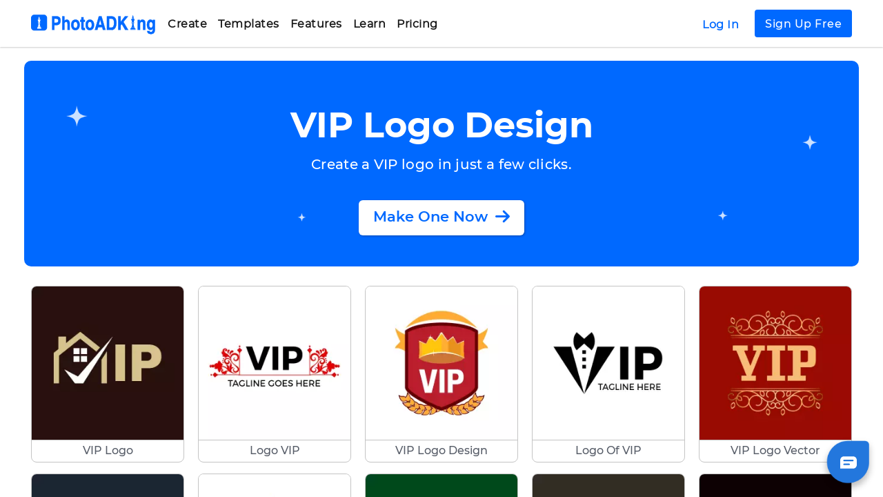

--- FILE ---
content_type: text/html; charset=UTF-8
request_url: https://photoadking.com/templates/logo/vip/
body_size: 55082
content:
<!DOCTYPE html>
<html lang="en">

<head>
  <meta charset="utf-8"/>
  <title>VIP Logo Design - PhotoADKing</title>
  <meta name="theme-color" content="#317EFB"/>
  <meta name="viewport" content="width=device-width, initial-scale=1"/>
  <meta name="Description" content="Create a VIP logo with PhotoADKing’s VIP logo maker. Browse 100+ VIP logo designs and edit them as you want. Quick & Easy to Use."/>
  <meta name="COPYRIGHT" content="PhotoADKing"/>
  <meta name="AUTHOR" content="PhotoADKing"/>
  <link rel="canonical" href="https://photoadking.com/templates/logo/vip/"/>

  <link rel="preload" href="https://photoadking.com/css/bootstrap.min.css" as="style">
  <link rel="preload" href="https://photoadking.com/css/new_css.css?v4.92" as="style">
  <link rel="preload" href="https://photoadking.com/css/new_style.css?v4.92" as="style">

  <link rel="stylesheet" href="https://photoadking.com/css/bootstrap.min.css" type="text/css" media="all"/>
  <link rel="stylesheet" href="https://photoadking.com/css/new_css.css?v4.92" type="text/css" media="all"/>
  <link rel="stylesheet" href="https://photoadking.com/css/new_style.css?v4.92" type="text/css" media="all"/>

  <link href='https://fonts.googleapis.com/css?family=Roboto' rel="stylesheet">
  <meta property="og:image:height" content="462">
  <meta property="og:image:width" content="883">
  <meta property="og:locale" content="en_US"/>
  <meta property="og:type" content="website"/>
  <meta property="og:title" content="VIP Logo Design - PhotoADKing"/>
  <meta property="og:description" content="Create a VIP logo with PhotoADKing’s VIP logo maker. Browse 100+ VIP logo designs and edit them as you want. Quick & Easy to Use."/>
  <meta property="og:image" content="https://photoadking.com/photoadking.png?v1.5"/>
  <meta property="og:url" content="https://photoadking.com/templates/logo/vip/"/>

  <meta name="twitter:title" content="VIP Logo Design - PhotoADKing"/>
  <meta name="twitter:description" content="Create a VIP logo with PhotoADKing’s VIP logo maker. Browse 100+ VIP logo designs and edit them as you want. Quick & Easy to Use."/>
  <meta name="twitter:image" content="https://photoadking.com/photoadking.png?v1.5"/>
  <meta name="twitter:url" content="https://photoadking.com">
  <meta http-equiv="Expires" content="1"/>

  <link rel="apple-touch-icon" sizes="57x57" href="https://d3jmn01ri1fzgl.cloudfront.net/photoadking/static_assets/web/favicon/apple-icon-57x57.png?v1.3">
  <link rel="apple-touch-icon" sizes="60x60" href="https://d3jmn01ri1fzgl.cloudfront.net/photoadking/static_assets/web/favicon/apple-icon-60x60.png?v1.3">
  <link rel="apple-touch-icon" sizes="72x72" href="https://d3jmn01ri1fzgl.cloudfront.net/photoadking/static_assets/web/favicon/apple-icon-72x72.png?v1.3">
  <link rel="apple-touch-icon" sizes="76x76" href="https://d3jmn01ri1fzgl.cloudfront.net/photoadking/static_assets/web/favicon/apple-icon-76x76.png?v1.3">
  <link rel="apple-touch-icon" sizes="114x114"
        href="https://d3jmn01ri1fzgl.cloudfront.net/photoadking/static_assets/web/favicon/apple-icon-114x114.png?v1.3">
  <link rel="apple-touch-icon" sizes="120x120"
        href="https://d3jmn01ri1fzgl.cloudfront.net/photoadking/static_assets/web/favicon/apple-icon-120x120.png?v1.3">
  <link rel="apple-touch-icon" sizes="144x144"
        href="https://d3jmn01ri1fzgl.cloudfront.net/photoadking/static_assets/web/favicon/apple-icon-144x144.png?v1.3">
  <link rel="apple-touch-icon" sizes="152x152"
        href="https://d3jmn01ri1fzgl.cloudfront.net/photoadking/static_assets/web/favicon/apple-icon-152x152.png?v1.3">
  <link rel="apple-touch-icon" sizes="180x180"
        href="https://d3jmn01ri1fzgl.cloudfront.net/photoadking/static_assets/web/favicon/apple-icon-180x180.png?v1.3">
  <link rel="icon" type="image/png" sizes="512x512"
        href="https://d3jmn01ri1fzgl.cloudfront.net/photoadking/static_assets/web/favicon/android-icon-512x512.png?v1.3">
  <link rel="icon" type="image/png" sizes="192x192"
        href="https://d3jmn01ri1fzgl.cloudfront.net/photoadking/static_assets/web/favicon/android-icon-192x192.png?v1.3">
  <link rel="icon" type="image/png" sizes="96x96"
        href="https://d3jmn01ri1fzgl.cloudfront.net/photoadking/static_assets/web/favicon/favicon-96x96.png?v1.3">
  <link rel="icon" type="image/png" sizes="48x48"
        href="https://d3jmn01ri1fzgl.cloudfront.net/photoadking/static_assets/web/favicon/android-icon-48x48.png?v1.3">
  <link rel="icon" type="image/png" sizes="32x32"
        href="https://d3jmn01ri1fzgl.cloudfront.net/photoadking/static_assets/web/favicon/favicon-32x32.png?v1.3">
  <link rel="icon" type="image/png" sizes="16x16"
        href="https://d3jmn01ri1fzgl.cloudfront.net/photoadking/static_assets/web/favicon/favicon-16x16.png?v1.3">
  <link rel="shortcut icon" type="image/icon" href="https://d3jmn01ri1fzgl.cloudfront.net/photoadking/static_assets/web/favicon/favicon.ico?v1.3">
  <link rel="icon" type="image/icon" href="https://d3jmn01ri1fzgl.cloudfront.net/photoadking/static_assets/web/favicon/favicon.ico?v1.3">
  <link rel="mask-icon" href="https://d3jmn01ri1fzgl.cloudfront.net/photoadking/static_assets/web/favicon/safari-pinned-tab.svg" color="#1b94df">
  <link rel="manifest" href="https://d3jmn01ri1fzgl.cloudfront.net/photoadking/static_assets/web/favicon/manifest.json?v1.3">
  <meta name="msapplication-TileColor" content="#ffffff">
  <link rel="preload" href="https://photoadking.com/fonts/Montserrat-Medium.ttf" as="font" crossorigin>
  <link rel="preload" href="https://photoadking.com/fonts/Montserrat-Bold.ttf" as="font" crossorigin>
  <link rel="preload" href="https://photoadking.com/fonts/Montserrat-SemiBold.ttf" as="font" crossorigin>
  <link rel="preload" href="https://photoadking.com/fonts/Montserrat-Regular.ttf" as="font" crossorigin>
  <link rel="preload" as="image" href="https://d3jmn01ri1fzgl.cloudfront.net/photoadking/static_assets/web/tmplate_bg.png" crossorigin>
  <script rel="preload" src="https://cdnjs.cloudflare.com/ajax/libs/popper.js/1.12.9/umd/popper.min.js"
    integrity="sha384-ApNbgh9B+Y1QKtv3Rn7W3mgPxhU9K/ScQsAP7hUibX39j7fakFPskvXusvfa0b4Q"
    crossorigin="anonymous"></script>
  <script src="https://unpkg.com/masonry-layout@4.2.2/dist/masonry.pkgd.min.js" async></script>
  <meta name="msapplication-TileImage" content="https://d3jmn01ri1fzgl.cloudfront.net/photoadking/static_assets/web/favicon/ms-icon-144x144.png?v1.3">
  <meta name="msapplication-config" content="https://d3jmn01ri1fzgl.cloudfront.net/photoadking/static_assets/web/favicon/browserconfig.xml">
  <meta name="theme-color" content="#ffffff">

  <script async src="https://www.googletagmanager.com/gtag/js?id=G-QT2F0WB1Q1"></script>
<script>
  if (window.location.host == 'photoadking.com') {
    window.dataLayer = window.dataLayer || [];
    function gtag(){dataLayer.push(arguments);}
    gtag('js', new Date());
    gtag('config', 'G-QT2F0WB1Q1');
    gtag('config', 'AW-400203403');
  }
</script>
<!-- Facebook Pixel Code -->


<!-- End Facebook Pixel Code -->


  
  
  
</head>

<body class="position-relative">
<div class="w-100">
  <div class="fchat-wrapper-div">
    <img src="https://photoadking.com/images/BG_shadow.png" id="chat_icon" width="90" height="90" onclick="initializeFeshchat()" alt="freshchat icon"
         class="fchat-bg-style">
    <img src="https://photoadking.com/images/chat.svg" id="chat_ic" class="fchat-chat-icon" height="24" width="24" alt="chat icon"
         onclick="initializeFeshchat()">

    <img src="https://photoadking.com/images/rolling.svg" id="loader_ic" class="disply-none fchat-loder-icon" height="24" alt="loading icon"
         width="24">
  </div>

</div>
<div class="l-body-container bg-white" id="mainbody">
  <div class="c-con-pedding">
  <div class="w-100 privacy-header-bg l-blue-bg position-relative sec-first c-header-template-bg" id="Home">
      <!-- <div id="header"></div> -->
      <div class="w-100">
        <ul class="l-mob-menu-container" id="mobmenu">
          <li class="px-4 pb-1 pt-cust-18"><a href="https://photoadking.com/app/#/" target="_blank" class="btn btn-sm w-100 loginbtn_link">Log
              In</a>
          </li>
          <li class="px-4 py-2 mb-2"><a href="https://photoadking.com/app/#/sign-up" target="_blank" class="btn btn-sm w-100 signupbtn_link">Sign
              Up
              Free</a></li>
          <li>
            <a onmousedown="openExpansion('#mob_create')" data-parent="#Home" class="position-relative" href="#mob_create" data-toggle="collapse" aria-expanded="false">Create<svg class="ul-header-list-img" xmlns="http://www.w3.org/2000/svg" version="1.0" viewBox="0 0 1024.000000 1024.000000" preserveAspectRatio="xMidYMid meet">
                <g transform="translate(0.000000,1024.000000) scale(0.100000,-0.100000)" fill="#424d5c" stroke="none">
                  <path d="M2832 10229 c-287 -44 -523 -262 -593 -549 -19 -79 -17 -260 4 -340 22 -83 76 -197 122 -256 19 -26 909 -927 1978 -2001 1068 -1075 1942 -1958 1942 -1962 0 -4 -877 -889 -1948 -1966 -1173 -1179 -1965 -1982 -1989 -2017 -87 -129 -122 -245 -122 -408 0 -131 16 -206 68 -315 94 -197 260 -332 475 -386 119 -30 282 -24 396 15 174 59 34 -75 2456 2360 1226 1233 2246 2264 2265 2291 54 74 101 178 120 262 25 113 16 293 -20 398 -59 172 67 40 -2346 2467 -1226 1232 -2251 2256 -2277 2276 -63 45 -174 98 -246 116 -77 20 -208 27 -285 15z">
                  </path>
                </g>
              </svg></a>
            <div id="mob_create" class="collapse in">
              <ul style="padding-left: 15px;">
                <li><a href="https://photoadking.com/create/online-graphic-maker/" class="remove-style" onclick="hideOverlay()">Graphic
                    Maker</a></li>
                <li><a href="https://photoadking.com/create/video-templates/" class="remove-style" onclick="hideOverlay()">Promo Video
                    Maker</a></li>
                <li><a href="https://photoadking.com/create/youtube-intro-maker/" class="remove-style" onclick="hideOverlay()">Intro
                    Maker</a></li>
              </ul>
            </div>
          </li>
          <li>
            <a onclick="openExpansion('#mob_templates')" data-parent="#Home" class="position-relative" href="#mob_templates" data-toggle="collapse" aria-expanded="false">templates<svg class="ul-header-list-img" xmlns="http://www.w3.org/2000/svg" version="1.0" viewBox="0 0 1024.000000 1024.000000" preserveAspectRatio="xMidYMid meet">
                <g transform="translate(0.000000,1024.000000) scale(0.100000,-0.100000)" fill="#424d5c" stroke="none">
                  <path d="M2832 10229 c-287 -44 -523 -262 -593 -549 -19 -79 -17 -260 4 -340 22 -83 76 -197 122 -256 19 -26 909 -927 1978 -2001 1068 -1075 1942 -1958 1942 -1962 0 -4 -877 -889 -1948 -1966 -1173 -1179 -1965 -1982 -1989 -2017 -87 -129 -122 -245 -122 -408 0 -131 16 -206 68 -315 94 -197 260 -332 475 -386 119 -30 282 -24 396 15 174 59 34 -75 2456 2360 1226 1233 2246 2264 2265 2291 54 74 101 178 120 262 25 113 16 293 -20 398 -59 172 67 40 -2346 2467 -1226 1232 -2251 2256 -2277 2276 -63 45 -174 98 -246 116 -77 20 -208 27 -285 15z">
                  </path>
                </g>
              </svg></a>
            <div id="mob_templates" class="collapse">
              <ul style="padding-left: 0px;">
                <li><a onclick="openSubcatExpansion('#social')" class="position-relative" href="#social" data-toggle="collapse" aria-expanded="false"><span class="pl-3">Social Media</span><svg class=" ul-header-list-img" xmlns="http://www.w3.org/2000/svg" version="1.0" viewBox="0 0 1024.000000 1024.000000" preserveAspectRatio="xMidYMid meet">
                      <g transform="translate(0.000000,1024.000000) scale(0.100000,-0.100000)" fill="#424d5c" stroke="none">
                        <path d="M2832 10229 c-287 -44 -523 -262 -593 -549 -19 -79 -17 -260 4 -340 22 -83 76 -197 122 -256 19 -26 909 -927 1978 -2001 1068 -1075 1942 -1958 1942 -1962 0 -4 -877 -889 -1948 -1966 -1173 -1179 -1965 -1982 -1989 -2017 -87 -129 -122 -245 -122 -408 0 -131 16 -206 68 -315 94 -197 260 -332 475 -386 119 -30 282 -24 396 15 174 59 34 -75 2456 2360 1226 1233 2246 2264 2265 2291 54 74 101 178 120 262 25 113 16 293 -20 398 -59 172 67 40 -2346 2467 -1226 1232 -2251 2256 -2277 2276 -63 45 -174 98 -246 116 -77 20 -208 27 -285 15z">
                        </path>
                      </g>
                    </svg></a>
                  <div id="social" class="sub-opt collapse">
                    <ul style="padding-left: 30px;">
                      <li><a href="https://photoadking.com/templates/facebook-cover/" class="remove-style" onclick="hideOverlay()">Facebook
                          Cover </a></li>
                      <li><a href="https://photoadking.com/templates/social-media-post/facebook-post/" class="remove-style" onclick="hideOverlay()">Facebook
                          Post</a></li>
                      <li><a href="https://photoadking.com/templates/instagram-post/" class="remove-style" onclick="hideOverlay()">Instagram
                          Post</a></li>
                      <li><a href="https://photoadking.com/templates/social-story/instagram-story/" class="remove-style" onclick="hideOverlay()">Instagram
                          Story</a></li>
                      <li><a href="https://photoadking.com/templates/linkedin-banner/" class="remove-style" onclick="hideOverlay()">LinkedIn
                          Cover</a></li>
                      <li><a href="https://photoadking.com/templates/pinterest-post/" class="remove-style" onclick="hideOverlay()">Pinterest
                          Graphic</a></li>
                      <li><a href="https://photoadking.com/templates/youtube-channel-art/" class="remove-style" onclick="hideOverlay()">YouTube
                          Channel Art</a>
                      <li><a href="https://photoadking.com/templates/youtube-thumbnail/" class="remove-style" onclick="hideOverlay()">YouTube
                          Thumbnail</a></li>
                    </ul>
                  </div>
                </li>
                <li><a onclick="openSubcatExpansion('#Marketing')" class="position-relative" href="#Marketing" data-toggle="collapse" aria-expanded="false"><span class="pl-3">Marketing</span><svg class=" ul-header-list-img" xmlns="http://www.w3.org/2000/svg" version="1.0" viewBox="0 0 1024.000000 1024.000000" preserveAspectRatio="xMidYMid meet">
                      <g transform="translate(0.000000,1024.000000) scale(0.100000,-0.100000)" fill="#424d5c" stroke="none">
                        <path d="M2832 10229 c-287 -44 -523 -262 -593 -549 -19 -79 -17 -260 4 -340 22 -83 76 -197 122 -256 19 -26 909 -927 1978 -2001 1068 -1075 1942 -1958 1942 -1962 0 -4 -877 -889 -1948 -1966 -1173 -1179 -1965 -1982 -1989 -2017 -87 -129 -122 -245 -122 -408 0 -131 16 -206 68 -315 94 -197 260 -332 475 -386 119 -30 282 -24 396 15 174 59 34 -75 2456 2360 1226 1233 2246 2264 2265 2291 54 74 101 178 120 262 25 113 16 293 -20 398 -59 172 67 40 -2346 2467 -1226 1232 -2251 2256 -2277 2276 -63 45 -174 98 -246 116 -77 20 -208 27 -285 15z">
                        </path>
                      </g>
                    </svg></a>
                  <div id="Marketing" class="sub-opt collapse">
                    <ul style="padding-left: 30px;">
                      <li><a href="https://photoadking.com/templates/flyers/" class="remove-style" onclick="hideOverlay()">Flyer</a></li>
                      <li><a href="https://photoadking.com/templates/posters/" class="remove-style" onclick="hideOverlay()">Poster</a>
                      </li>
                      <li><a href="https://photoadking.com/templates/brochures/" class="remove-style" onclick="hideOverlay()">Brochure</a>
                      </li>
                      <li><a href="https://photoadking.com/templates/business-card/" class="remove-style" onclick="hideOverlay()">Business
                          Card</a></li>
                      <li><a href="https://photoadking.com/templates/gift-certificate/" class="remove-style" onclick="hideOverlay()">Gift
                          Certificate</a></li>
                    </ul>
                  </div>
                </li>
                <li><a onclick="openSubcatExpansion('#Blogging')" class="position-relative" href="#Blogging" data-toggle="collapse" aria-expanded="false"><span class="pl-3">Blogging</span><svg class=" ul-header-list-img" xmlns="http://www.w3.org/2000/svg" version="1.0" viewBox="0 0 1024.000000 1024.000000" preserveAspectRatio="xMidYMid meet">
                      <g transform="translate(0.000000,1024.000000) scale(0.100000,-0.100000)" fill="#424d5c" stroke="none">
                        <path d="M2832 10229 c-287 -44 -523 -262 -593 -549 -19 -79 -17 -260 4 -340 22 -83 76 -197 122 -256 19 -26 909 -927 1978 -2001 1068 -1075 1942 -1958 1942 -1962 0 -4 -877 -889 -1948 -1966 -1173 -1179 -1965 -1982 -1989 -2017 -87 -129 -122 -245 -122 -408 0 -131 16 -206 68 -315 94 -197 260 -332 475 -386 119 -30 282 -24 396 15 174 59 34 -75 2456 2360 1226 1233 2246 2264 2265 2291 54 74 101 178 120 262 25 113 16 293 -20 398 -59 172 67 40 -2346 2467 -1226 1232 -2251 2256 -2277 2276 -63 45 -174 98 -246 116 -77 20 -208 27 -285 15z">
                        </path>
                      </g>
                    </svg></a>
                  <div id="Blogging" class="sub-opt collapse">
                    <ul style="padding-left: 30px;">
                      <li><a href="https://photoadking.com/templates/infographics/" class="remove-style" onclick="hideOverlay()">Infographic</a>
                      </li>
                      <li><a href="https://photoadking.com/templates/book-cover/e-book/" class="remove-style" onclick="hideOverlay()">E-Book</a>
                      </li>
                      <li><a href="https://photoadking.com/templates/blog-image/" class="remove-style" onclick="hideOverlay()">Blog
                          Graphic</a></li>
                      <li><a href="https://photoadking.com/templates/storyboard/" class="remove-style" onclick="hideOverlay()">Storyboard</a>
                      </li>
                      <li><a href="https://photoadking.com/templates/album-covers/" class="remove-style" onclick="hideOverlay()">Album
                          Cover </a></li>
                      <li><a href="https://photoadking.com/templates/email-header/" class="remove-style" onclick="hideOverlay()">Email
                          Header</a></li>
                    </ul>
                  </div>
                </li>
                <li><a onclick="openSubcatExpansion('#personal')" class="position-relative" href="#personal" data-toggle="collapse" aria-expanded="false"><span class="pl-3">Personal</span><svg class=" ul-header-list-img" xmlns="http://www.w3.org/2000/svg" version="1.0" viewBox="0 0 1024.000000 1024.000000" preserveAspectRatio="xMidYMid meet">
                      <g transform="translate(0.000000,1024.000000) scale(0.100000,-0.100000)" fill="#424d5c" stroke="none">
                        <path d="M2832 10229 c-287 -44 -523 -262 -593 -549 -19 -79 -17 -260 4 -340 22 -83 76 -197 122 -256 19 -26 909 -927 1978 -2001 1068 -1075 1942 -1958 1942 -1962 0 -4 -877 -889 -1948 -1966 -1173 -1179 -1965 -1982 -1989 -2017 -87 -129 -122 -245 -122 -408 0 -131 16 -206 68 -315 94 -197 260 -332 475 -386 119 -30 282 -24 396 15 174 59 34 -75 2456 2360 1226 1233 2246 2264 2265 2291 54 74 101 178 120 262 25 113 16 293 -20 398 -59 172 67 40 -2346 2467 -1226 1232 -2251 2256 -2277 2276 -63 45 -174 98 -246 116 -77 20 -208 27 -285 15z">
                        </path>
                      </g>
                    </svg></a>
                  <div id="personal" class="sub-opt collapse">
                    <ul style="padding-left: 30px;">
                      <li><a href="https://photoadking.com/templates/invitations/" class="remove-style" onclick="hideOverlay()">Invitation</a>
                      </li>
                      <li><a href="https://photoadking.com/templates/resume/" class="remove-style" onclick="hideOverlay()">Resume</a></li>
                      <li><a href="https://photoadking.com/templates/biodata/" class="remove-style" onclick="hideOverlay()">Bio-Data</a>
                      </li>
                      <li><a href="https://photoadking.com/templates/planners/" class="remove-style" onclick="hideOverlay()">Planner</a>
                      </li>
                      <li><a href="https://photoadking.com/templates/postcard-templates/" class="remove-style" onclick="hideOverlay()">Postcard</a></li>
                      <li><a href="https://photoadking.com/templates/greeting-cards/" class="remove-style" onclick="hideOverlay()">Greeting</a>
                      </li>
                    </ul>
                  </div>
                </li>
                <li><a onclick="openSubcatExpansion('#Business')" class="position-relative" href="#Business" data-toggle="collapse" aria-expanded="false"><span class="pl-3">Business</span><svg class=" ul-header-list-img" xmlns="http://www.w3.org/2000/svg" version="1.0" viewBox="0 0 1024.000000 1024.000000" preserveAspectRatio="xMidYMid meet">
                      <g transform="translate(0.000000,1024.000000) scale(0.100000,-0.100000)" fill="#424d5c" stroke="none">
                        <path d="M2832 10229 c-287 -44 -523 -262 -593 -549 -19 -79 -17 -260 4 -340 22 -83 76 -197 122 -256 19 -26 909 -927 1978 -2001 1068 -1075 1942 -1958 1942 -1962 0 -4 -877 -889 -1948 -1966 -1173 -1179 -1965 -1982 -1989 -2017 -87 -129 -122 -245 -122 -408 0 -131 16 -206 68 -315 94 -197 260 -332 475 -386 119 -30 282 -24 396 15 174 59 34 -75 2456 2360 1226 1233 2246 2264 2265 2291 54 74 101 178 120 262 25 113 16 293 -20 398 -59 172 67 40 -2346 2467 -1226 1232 -2251 2256 -2277 2276 -63 45 -174 98 -246 116 -77 20 -208 27 -285 15z">
                        </path>
                      </g>
                    </svg></a>
                  <div id="Business" class="sub-opt collapse">
                    <ul style="padding-left: 30px;">
                      <li><a href="https://photoadking.com/templates/logo/" class="remove-style" onclick="hideOverlay()">Logo</a></li>
                      <li><a href="https://photoadking.com/templates/invoice-templates/" class="remove-style" onclick="hideOverlay()">Invoice</a></li>
                      <li><a href="https://photoadking.com/letterhead-maker/ " class="remove-style" onclick="hideOverlay()">Letterhead</a>
                      </li>
                      <li><a href="https://photoadking.com/presentation-maker/" class="remove-style" onclick="hideOverlay()">Presentation</a></li>
                      <li><a href="https://photoadking.com/templates/certificate/" class="remove-style" onclick="hideOverlay()">Certificate</a>
                      </li>
                      <li><a href="https://photoadking.com/templates/restaurant-menu/" class="remove-style" onclick="hideOverlay()">Menu</a>
                      </li>
                    </ul>
                  </div>
                </li>
              </ul>
            </div>
          </li>

          <li><a onclick="openExpansion('#mob_features')" class="position-relative" data-parent="#Home" href="#mob_features" data-toggle="collapse" aria-expanded="false">Features<svg class="ul-header-list-img" xmlns="http://www.w3.org/2000/svg" version="1.0" viewBox="0 0 1024.000000 1024.000000" preserveAspectRatio="xMidYMid meet">
                <g transform="translate(0.000000,1024.000000) scale(0.100000,-0.100000)" fill="#424d5c" stroke="none">
                  <path d="M2832 10229 c-287 -44 -523 -262 -593 -549 -19 -79 -17 -260 4 -340 22 -83 76 -197 122 -256 19 -26 909 -927 1978 -2001 1068 -1075 1942 -1958 1942 -1962 0 -4 -877 -889 -1948 -1966 -1173 -1179 -1965 -1982 -1989 -2017 -87 -129 -122 -245 -122 -408 0 -131 16 -206 68 -315 94 -197 260 -332 475 -386 119 -30 282 -24 396 15 174 59 34 -75 2456 2360 1226 1233 2246 2264 2265 2291 54 74 101 178 120 262 25 113 16 293 -20 398 -59 172 67 40 -2346 2467 -1226 1232 -2251 2256 -2277 2276 -63 45 -174 98 -246 116 -77 20 -208 27 -285 15z">
                  </path>
                </g>
              </svg></a>
            <div id="mob_features" class="collapse">
              <ul style="padding-left: 15px;">
                <li><a href="https://photoadking.com/features/online-graphic-editor/" class="remove-style" onclick="hideOverlay()">Graphic
                    Editor</a></li>
                <li><a href="https://photoadking.com/features/online-video-maker/" class="remove-style" onclick="hideOverlay()">Video
                    Maker</a></li>
                <li><a href="https://photoadking.com/features/free-intro-maker/" class="remove-style" onclick="hideOverlay()">Intro
                    Editor</a></li>
              </ul>
            </div>
          </li>
          <li><a onclick="openExpansion('#mob_learn')" class="position-relative" href="#mob_learn" data-parent="#Home" data-toggle="collapse" aria-expanded="false">Learn<svg class="ul-header-list-img" xmlns="http://www.w3.org/2000/svg" version="1.0" viewBox="0 0 1024.000000 1024.000000" preserveAspectRatio="xMidYMid meet">
                <g transform="translate(0.000000,1024.000000) scale(0.100000,-0.100000)" fill="#424d5c" stroke="none">
                  <path d="M2832 10229 c-287 -44 -523 -262 -593 -549 -19 -79 -17 -260 4 -340 22 -83 76 -197 122 -256 19 -26 909 -927 1978 -2001 1068 -1075 1942 -1958 1942 -1962 0 -4 -877 -889 -1948 -1966 -1173 -1179 -1965 -1982 -1989 -2017 -87 -129 -122 -245 -122 -408 0 -131 16 -206 68 -315 94 -197 260 -332 475 -386 119 -30 282 -24 396 15 174 59 34 -75 2456 2360 1226 1233 2246 2264 2265 2291 54 74 101 178 120 262 25 113 16 293 -20 398 -59 172 67 40 -2346 2467 -1226 1232 -2251 2256 -2277 2276 -63 45 -174 98 -246 116 -77 20 -208 27 -285 15z">
                  </path>
                </g>
              </svg></a>
            <div id="mob_learn" class="collapse">
              <ul style="padding-left: 15px;">
                <li><a href="https://blog.photoadking.com/" class="remove-style" onclick="hideOverlay()">Getting
                    Started</a></li>
                <li><a href="https://blog.photoadking.com/ideas-and-inspirations/" class="remove-style" onclick="hideOverlay()">Design
                    Inspiration</a></li>
                <li><a href="https://blog.photoadking.com/video-marketing/" class="remove-style" onclick="hideOverlay()">Marketing Mania</a>
                </li>
                <li><a href="https://blog.photoadking.com/how-to-make/" class="remove-style" onclick="hideOverlay()">Tutorials</a></li>
                <li><a href="https://photoadking.com/whats-new/" class="remove-style" onclick="hideOverlay()">What's New</a></li>
              </ul>
            </div>
          </li>
          <li><a onclick="openExpansion('#mob_pricing')" class="position-relative" data-parent="#Home" href="#mob_pricing" data-toggle="collapse" aria-expanded="false">Pricing<svg class="ul-header-list-img" xmlns="http://www.w3.org/2000/svg" version="1.0" viewBox="0 0 1024.000000 1024.000000" preserveAspectRatio="xMidYMid meet">
                <g transform="translate(0.000000,1024.000000) scale(0.100000,-0.100000)" fill="#424d5c" stroke="none">
                  <path d="M2832 10229 c-287 -44 -523 -262 -593 -549 -19 -79 -17 -260 4 -340 22 -83 76 -197 122 -256 19 -26 909 -927 1978 -2001 1068 -1075 1942 -1958 1942 -1962 0 -4 -877 -889 -1948 -1966 -1173 -1179 -1965 -1982 -1989 -2017 -87 -129 -122 -245 -122 -408 0 -131 16 -206 68 -315 94 -197 260 -332 475 -386 119 -30 282 -24 396 15 174 59 34 -75 2456 2360 1226 1233 2246 2264 2265 2291 54 74 101 178 120 262 25 113 16 293 -20 398 -59 172 67 40 -2346 2467 -1226 1232 -2251 2256 -2277 2276 -63 45 -174 98 -246 116 -77 20 -208 27 -285 15z">
                  </path>
                </g>
              </svg></a>
            <div id="mob_pricing" class="collapse">
              <ul style="padding-left: 15px;">
                <li><a href="https://photoadking.com/go-premium/" class="remove-style" onclick="hideOverlay()">Free</a></li>
                <li><a href="https://photoadking.com/go-premium/" class="remove-style" onclick="hideOverlay()">Pro</a></li>
                <!--
               if you want to add other option in pricing then uncomment below code
                <li><a href="" class="remove-style">Enterprise</a></li>
              <li><a href="" class="remove-style">Education</a></li>
              <li><a href="" class="remove-style">Nonprofits</a></li> -->
              </ul>
            </div>
          </li>
          <!--  <li id="hd-login"><a href="app/#/login">Login</a></li>
          <li><a href="app/#/sign-up" id="rlp-text-mob">Signup</a></li> -->
        </ul>
        <div class="overlay" style="display: none;"></div>
        <div class="l-transition-5 l-header-big bg-white" id="docHeader">
          <div class="col-12 col-lg-12 col-md-12 col-sm-12 l-min-md-pd px-0 m-auto"> <a href="https://photoadking.com/">

              <div class="l-logo-div float-left ml-0 pl-0"> <img src="https://photoadking.com/images/photoadking.svg" data-src="https://photoadking.com/images/photoadking.svg" alt="image not available" width="180" height="39" id="brand_logo1" class="l-blue-logo"> <img src="https://photoadking.com/images/photoadking.svg" width="180" height="39" data-src="https://photoadking.com/images/photoadking.svg" id="brand_logo2" alt="image not available" class="l-wht-logo"> <img src="https://photoadking.com/images/photoadking.svg" width="180" height="39" id="brand_logo3" data-src="https://photoadking.com/images/photoadking.svg" alt="image not available" class="l-white-logo"></div>
            </a>
            <div class="float-left l-menu align-items-center">
              <ul class="l-menu-container  mt-10px">
                <li><a id="home_lnk" href="https://photoadking.com/create/online-graphic-maker/" name="home-btn" role="button" data-html="true" data-content='<div class="row m-0 p-8px mt-1 createbtn">
                  <div class="col-4 m-0 pl-20">
                    <a href="https://photoadking.com/create/online-graphic-maker/"><div class="popover-image"><img src="https://photoadking.com/images/Resources/Create_graphic_design.png" width="160px" height="111px" alt="" ></div></a>
                    <a class="remove-style" href="https://photoadking.com/create/online-graphic-maker/"><h4 class="header-popover-heading">Graphic Maker</h4></a>
                    <p class="header-popover-desc">Create stunning graphics with graphic design templates. </p>
                  </div>
                  <div class="col-4 m-0 pl-20">
                    <div class="text-center popover-image">
                      <a href="https://photoadking.com/create/video-templates/"><img src="https://photoadking.com/images/Resources/Create_promo_video.png" width="160px" height="111px" alt="" class="popover-image"></a>
                    </div>
                    <a class="remove-style" href="https://photoadking.com/create/video-templates/"><h4 class="header-popover-heading">Promo Video</h4></a>
                    <p class="header-popover-desc">Create short video ads with promo video maker. </p>
                  </div>
                  <div class="col-4 m-0 pl-20">
                    <div class="popover-image text-right ">
                    <a href="https://photoadking.com/create/youtube-intro-maker/"><img src="https://photoadking.com/images/Resources/Create_intro_maker.png" width="160px" height="111px" alt="" class="popover-image text-right" >
                    </div>
                    <a class="remove-style" href="https://photoadking.com/create/youtube-intro-maker/"><h4 class="header-popover-heading">Intro Maker</h4></a>
                    <p class="header-popover-desc">Create stunning YouTube video intro with templates.</p>
                  </div>
                </div>'>Create </a></li>
                <li><a id="template_lnk" name="template-btn" href="https://photoadking.com/templates/" role="button" data-html="true" data-content='<div class="row m-0 templatebtn small-templatebtn p-8px mt-1">
                    <div class="col-20 m-0 pl-20">
                      <a ><div class="popover-image"><img src="https://photoadking.com/images/Resources/Template_Social_media.png" width="160px" height="111px" alt="" ></div></a>
                      <a  class="remove-style"><h4 class="header-popover-heading">Social Media</h4></a>
                      <a class="template-link" href="https://photoadking.com/templates/facebook-cover/">Facebook Cover </a>
                      <a class="template-link" href="https://photoadking.com/templates/social-media-post/facebook-post/">Facebook Post</a>
                      <a class="template-link" href="https://photoadking.com/templates/instagram-post/">Instagram Post</a>
                      <a class="template-link" href="https://photoadking.com/templates/social-story/instagram-story/">Instagram Story</a>
                      <a class="template-link" href="https://photoadking.com/templates/linkedin-banner/">LinkedIn Cover</a>
                      <a class="template-link" href="https://photoadking.com/templates/pinterest-post/">Pinterest Graphic</a>
                      <a class="template-link" href="https://photoadking.com/templates/youtube-channel-art/">YouTube Channel Art</a>
                      <a class="template-link" href="https://photoadking.com/templates/youtube-thumbnail/">YouTube Thumbnail</a>
                      </div>

                    <div class="col-20 m-0 pl-20">
                      <div class="text-left popover-image">
                        <a ><img src="https://photoadking.com/images/Resources/Template_marketing.png" width="160px" height="111px" alt="" ></a>
                      </div>
                      <a  class="remove-style"><h4 class="header-popover-heading">Marketing</h4></a>
                      <a class="template-link" href="https://photoadking.com/templates/flyers/">Flyer</a><a class="template-link" href="https://photoadking.com/templates/posters/">Poster</a><a class="template-link" href="https://photoadking.com/templates/brochures/">Brochure</a><a class="template-link" href="https://photoadking.com/templates/business-card/">Business Card</a><a class="template-link" href="https://photoadking.com/templates/gift-certificate/">Gift Certificate</a>
                    </div>
                    <div class="col-20 m-0 pl-20">
                      <div class="text-left popover-image">
                        <a ><img src="https://photoadking.com/images/Resources/Template_blogging.png" width="160px" height="111px" alt="" ></a>
                      </div>
                      <a  class="remove-style"><h4 class="header-popover-heading">Blogging</h4></a>
                      <a class="template-link" href="https://photoadking.com/templates/infographics/">Infographic</a><a class="template-link" href="https://photoadking.com/templates/book-cover/e-book/">E-Book</a><a class="template-link" href="https://photoadking.com/templates/blog-image/">Blog Graphic</a><a class="template-link" href="https://photoadking.com/templates/storyboard/">Storyboard</a><a class="template-link" href="https://photoadking.com/templates/album-covers/">Album Cover</a><a class="template-link" href="https://photoadking.com/templates/email-header/">Email Header</a>
                    </div>
                    <div class="col-20 m-0 pl-20">
                      <div class="text-left popover-image">
                        <a ><img src="https://photoadking.com/images/Resources/Template_Personal.png" width="160px" height="111px" alt="" ></a>
                      </div>
                      <a  class="remove-style"><h4 class="header-popover-heading">Personal</h4></a>
                      <a class="template-link" href="https://photoadking.com/templates/invitations/">Invitation</a><a class="template-link" href="https://photoadking.com/templates/resume/">Resume</a><a class="template-link" href="https://photoadking.com/templates/biodata/">Bio-Data</a><a class="template-link" href="https://photoadking.com/templates/planners/">Planner</a><a class="template-link" href="https://photoadking.com/templates/postcard-templates/">Postcard</a><a class="template-link" href="https://photoadking.com/templates/greeting-cards/">Greeting</a>
                    </div>
                    <div class="col-20 m-0 pl-20">
                      <div class="text-left popover-image">
                        <a ><img src="https://photoadking.com/images/Resources/Template_business.png" width="160px" height="111px" alt="" ></a>
                      </div>
                      <a  class="remove-style"><h4 class="header-popover-heading">Business</h4></a>
                      <a class="template-link" href="https://photoadking.com/templates/logo/">Logo</a><a class="template-link" href="https://photoadking.com/templates/invoice-templates/">Invoice</a><a class="template-link" href="https://photoadking.com/letterhead-maker/ ">Letterhead</a><a class="template-link" href="https://photoadking.com/presentation-maker/">Presentation</a><a class="template-link" href="https://photoadking.com/templates/certificate/">Certificate</a><a class="template-link" href="https://photoadking.com/templates/restaurant-menu/">Menu</a>
                    </div>
                  </div>'> Templates</a></li>
                <li><a id="goFeatures" href="https://photoadking.com/features/online-graphic-editor/" name="feature-btn" role="button" data-html="true" data-content='<div class="row m-0 p-8px mt-1 createbtn">
                <div class="col-4 m-0 pl-20">
                  <a href="https://photoadking.com/features/online-graphic-editor/"><div class="popover-image"><img src="https://photoadking.com/images/Resources/Feature_graphic_editor.png" width="160px" height="111px" alt="" ></div></a>
                  <a href="https://photoadking.com/features/online-graphic-editor/"  class="remove-style"><h4 class="header-popover-heading">Graphic Editor</h4></a>
                  <p class="header-popover-desc">Designing made easy with PhotoADKing&apos;s online graphic editor.</p>
                </div>
                <div class="col-4 m-0 pl-20">
                  <div class="text-center popover-image">
                    <a href="https://photoadking.com/features/online-video-maker/"><img src="https://photoadking.com/images/Resources/Feature_video_maker.png" width="160px" height="111px" alt="" ></a>
                  </div>
                  <a href="https://photoadking.com/features/online-video-maker/"  class="remove-style"><h4 class="header-popover-heading">Video Maker</h4></a>
                  <p class="header-popover-desc">Easy to use short video maker for your business.</p>
                </div>
                <div class="col-4 m-0 pl-20">
                  <div class="text-right popover-image">
                  <a href="https://photoadking.com/features/free-intro-maker/"><img src="https://photoadking.com/images/Resources/Feature_Intro_editor.png" width="160px" height="111px" alt="" class=" text-right" >
                  </div>
                  <a href="https://photoadking.com/features/free-intro-maker/" class="remove-style"><h4 class="header-popover-heading">Intro Editor</h4></a>
                  <p class="header-popover-desc">Customize intro templates with ease.</p>
                </div>
              </div>'>Features</a></li>
                <li><a id="learn_lnk" href="https://blog.photoadking.com/" name="learn-btn" role="button" data-html="true" data-content='<div class="row m-0 p-8px mt-1 featurebtn">
              <div class="col m-0 pl-20">
                <a href="https://blog.photoadking.com/"><div class="popover-image"><img src="https://photoadking.com/images/Resources/Learn_getting_started.png" width="160px" height="111px" alt="" ></div></a>
                <a href="https://blog.photoadking.com/" class="remove-style"><h4 class="header-popover-heading">Getting Started</h4></a>
                <p class="header-popover-desc">Get started with your next design ideas.</p>
              </div>
              <div class="col m-0 pl-20">
                <div class="text-left popover-image">
                  <a href="https://blog.photoadking.com/ideas-and-inspirations/"><img src="https://photoadking.com/images/Resources/Learn_design_inspiration.png" width="160px" height="111px" alt="" ></a>
                </div>
                <a href="https://blog.photoadking.com/ideas-and-inspirations/"  class="remove-style"><h4 class="header-popover-heading">Design Inspiration</h4></a>
                <p class="header-popover-desc">Get ideas & inspiration for your next design project.</p>
              </div>
              <div class="col m-0 pl-20">
                <div class="text-left popover-image">
                  <a href="https://blog.photoadking.com/video-marketing/"><img src="https://photoadking.com/images/Resources/Learn_marketing_mania.png" width="160px" height="111px" alt="" ></a>
                </div>
                <a href="https://blog.photoadking.com/video-marketing/"  class="remove-style"><h4 class="header-popover-heading">Marketing Mania</h4></a>
                <p class="header-popover-desc">Creative marketing ideas to boost your business.</p>
              </div>
              <div class="col m-0 pl-20">
                <div class="text-left popover-image">
                  <a href="https://blog.photoadking.com/how-to-make/"><img src="https://photoadking.com/images/Resources/Learn_tutorials.png" width="160px" height="111px" alt="" ></a>
                </div>
                <a href="https://blog.photoadking.com/how-to-make/"  class="remove-style"><h4 class="header-popover-heading">Tutorials</h4></a>
                <p class="header-popover-desc">Step-by-step tutorial for designing from scratch in PhotoADKing.</p>
              </div>
              <div class="col m-0 pl-20">
                <div class="text-right popover-image">
                <a href="https://photoadking.com/whats-new/"><img src="https://photoadking.com/images/Resources/Learn_whats_new.png" width="160px" height="111px" alt="" class=" text-right" >
                </div>
                <a href="https://photoadking.com/whats-new/"  class="remove-style"><h4 class="header-popover-heading">What&apos;s New</h4></a>
                <p class="header-popover-desc">It&apos;s a time to take advantage of our new updates.</p>
              </div>
            </div>'>Learn</a></li>
                <li><a id="primium_lnk" href="https://photoadking.com/go-premium/" name="pricing-btn" role="button" data-html="true" data-content='<div class="row m-0 p-8px mt-1 pricingbtn">
            <div class="col-6 m-0 pl-20">
              <a href="https://photoadking.com/go-premium/"><div class="popover-image"><img src="https://photoadking.com/images/Resources/Pricing_free.png" width="160px" height="111px" alt="" ></div></a>
              <a href="https://photoadking.com/go-premium/" class="remove-style"><h4 class="header-popover-heading">Free</h4></a>
              <p class="header-popover-desc">Quickly create and download designs for any occasion. Use it as long as you want.</p>
            </div>
            <div class="col-6 m-0 pl-20">
              <div class="text-left popover-image">
                <a href="https://photoadking.com/go-premium/" ><img src="https://photoadking.com/images/Resources/Pricing_pro.png" width="160px" height="111px" alt="" ></a>
              </div>
              <a href="https://photoadking.com/go-premium/" class="remove-style"><h4 class="header-popover-heading">Pro</h4></a>
              <p class="header-popover-desc">Easily create unlimited branded videos and get unlimited templates and more content.</p>
            </div>

          </div>'>Pricing</a></li>
              </ul>

            </div>

            <div class="float-right l-menu align-items-center">
              <ul class="l-menu-container mr-0">
                <li class="mr-cust-15" id="hd-logn"><a href="https://photoadking.com/app/#/login" target="_blank">Log In</a></li>
              </ul> <a href="https://photoadking.com/app/#/sign-up" target="_blank" id="rlp-link"> <button class="l-signup-btn my-1" id="rlp-btn-txt"> <span>Sign Up Free</span></button> </a>
            </div>
            <div class="float-right l-mob-menu" id="mob-menu"> <button class="l-transparent-button" aria-label="navbar"> <span>
                  <svg class="l-sm-white" width="20" height="16" viewBox="0 0 20 16" fill="none" xmlns="http://www.w3.org/2000/svg">
                    <path d="M18.75 0.499969H1.25001C0.559624 0.499969 0 1.05964 0 1.74998C0 2.44033 0.559624 3 1.25001 3H18.75C19.4404 3 20 2.44033 20 1.74998C20 1.05964 19.4404 0.499969 18.75 0.499969Z" fill="#151515" />
                    <path d="M18.75 6.74996H1.25001C0.559624 6.74996 0 7.30959 0 7.99993C0 8.69027 0.559624 9.24994 1.25001 9.24994H18.75C19.4404 9.24994 20 8.69031 20 7.99993C20 7.30954 19.4404 6.74996 18.75 6.74996Z" fill="#151515" />
                    <path d="M18.75 13H1.25001C0.559624 13 0 13.5596 0 14.25C0 14.9404 0.559624 15.5 1.25001 15.5H18.75C19.4404 15.5 20 14.9404 20 14.25C20 13.5596 19.4404 13 18.75 13Z" fill="#151515" />
                  </svg>
                </span> <span> <svg class="l-sm-blue" width="20" height="16" viewBox="0 0 20 16" fill="none" xmlns="http://www.w3.org/2000/svg">
                    <path d="M18.75 0.499969H1.25001C0.559624 0.499969 0 1.05964 0 1.74998C0 2.44033 0.559624 3 1.25001 3H18.75C19.4404 3 20 2.44033 20 1.74998C20 1.05964 19.4404 0.499969 18.75 0.499969Z" fill="#151515" />
                    <path d="M18.75 6.74996H1.25001C0.559624 6.74996 0 7.30959 0 7.99993C0 8.69027 0.559624 9.24994 1.25001 9.24994H18.75C19.4404 9.24994 20 8.69031 20 7.99993C20 7.30954 19.4404 6.74996 18.75 6.74996Z" fill="#151515" />
                    <path d="M18.75 13H1.25001C0.559624 13 0 13.5596 0 14.25C0 14.9404 0.559624 15.5 1.25001 15.5H18.75C19.4404 15.5 20 14.9404 20 14.25C20 13.5596 19.4404 13 18.75 13Z" fill="#151515" />
                  </svg> </span> </button></div>
            <div class="clearfix"></div>
          </div>
        </div>
      </div>
      <div class="col-12 col-xl-8 col-lg-10 col-md-11 col-sm-11 m-auto w-100 l-min-md-pd p-0">
        <div class="header-content-padding sec-first-content-wrapper c-container-pedding">
          <div class="s-header-content-container sec-first-heading-container">
            <h1 class="f-heading font-72px" spellcheck="false">VIP Logo Design</h1>
            <p class="s-sub-header template-main-text-content margin-0">Create a VIP logo in just a few clicks.
</p>
            <!-- 37 -->
            <a href="https://photoadking.com/app/#/editor/a2cid00cbeffda/ew0hs3823de002" id="hdrnavbtn" target="_blank" class="sec-temp-btn sec-first-button m-bottom-45 c-bg-text">Make One Now
              <svg viewBox="0 0 22 20" class="sec-first-button-svg mb-1" xmlns="http://www.w3.org/2000/svg">
                <path fill="#0069FF" d="M1.54545 11.5457H16.7235L11.6344 16.6348C11.0309 17.2382 11.0309 18.2168 11.6344 18.8204C11.9362 19.122 12.3317 19.273 12.7273 19.273C13.1228 19.273 13.5183 19.122 13.82 18.8203L21.5473 11.093C22.1508 10.4895 22.1508 9.51095 21.5473 8.9074L13.82 1.18013C13.2166 0.576677 12.238 0.576677 11.6344 1.18013C11.0309 1.78357 11.0309 2.76216 11.6344 3.36571L16.7235 8.45479H1.54545C0.691951 8.45479 0 9.14674 0 10.0002C0 10.8537 0.691951 11.5457 1.54545 11.5457Z">
                </path>
              </svg>
            </a>
          </div>
        </div>
      </div>
      
      

    </div>
  </div>
  <div class="modal fade-scale display-video-modal" id="my_modal">
        <div class="modal-dialog edit-video-dialog modal-dialog-centered">
          <div class="modal-content">

            <!-- Modal body -->
            <div class="modal-body p-3 edit-video-modal-body">
              <div class="tmp_edit_vdo_cls_btn" >
              <svg id="Layer_1" width="30" height="30" fill="#484b6e" onclick="closeDialog()" data-name="Layer 1" xmlns="http://www.w3.org/2000/svg" viewBox="0 0 640 640"><path d="M481.18,236.18,376.38,341l104.8,104.79-35.36,35.36L341,376.33,236.23,481.13l-35.36-35.36L305.67,341l-104.8-104.8,35.36-35.36L341,305.63l104.8-104.81ZM661,341A320,320,0,0,1,114.73,567.27,320,320,0,1,1,567.27,114.73,317.89,317.89,0,0,1,661,341Zm-50,0C611,192.13,489.88,71,341,71S71,192.13,71,341,192.13,611,341,611,611,489.88,611,341Z" transform="translate(-21 -21)"/></svg>
              </div>
              <div class="text-center">
                <p class=" mb-2 edit-video-quote">IMAGINE IT.
                  CREATE IT.</p>
                <div class="mx-auto ev-heading-wrapper">
                  <hr class="my-0 edit-video-hr">
                  <p class="mb-0 px-2 edit-video-heading">Welcome to
                    PhotoADKing </p>
                  <hr class="mb-2 mt-0 edit-video-hr">
                </div>

                <p class="mb-0 edit-video-sub-heading">Thousands of
                  ready-to-use video
                  templates at your fingertips</p>
              </div>

              <div class="text-center p-3 ">
                <div class="text-center mx-auto px-3 pt-3 pb-4 ev-preview-video-wrapper">
                  <div class="position-relative">
                    <div id="video-modal-container"> </div>
                  </div>
                </div>
              </div>
              <div class="text-center">
              <a href="https://photoadking.com/app/#/editor" target="_blank" id="dialog-edit-btn" class="my-1 px-4"><button class="c-cta-btn">
              <span>Edit Video Now</span>
              <svg viewBox="0 0 22 20" class="sec-first-button-svg" xmlns="http://www.w3.org/2000/svg">
                <path fill="#ffffff" d="M1.54545 11.5457H16.7235L11.6344 16.6348C11.0309 17.2382 11.0309 18.2168 11.6344 18.8204C11.9362 19.122 12.3317 19.273 12.7273 19.273C13.1228 19.273 13.5183 19.122 13.82 18.8203L21.5473 11.093C22.1508 10.4895 22.1508 9.51095 21.5473 8.9074L13.82 1.18013C13.2166 0.576677 12.238 0.576677 11.6344 1.18013C11.0309 1.78357 11.0309 2.76216 11.6344 3.36571L16.7235 8.45479H1.54545C0.691951 8.45479 0 9.14674 0 10.0002C0 10.8537 0.691951 11.5457 1.54545 11.5457Z">
                </path>
              </svg>
            </button></a>
              </div>
            </div>
          </div>
        </div>
      </div>
      <div id="templateTop" style="padding-top: 100px;margin-top:-100px;"></div>
  <div class="col-12 w-100 collection-container collection-container-1 pt-0" style="width:100% !important;padding-left: 30px;padding-right: 30px;">
    <div class="item-container">
      <div class="video-template-container" style="padding:0 10px;height:auto">
        <!-- <div class="card-columns template-wrapper w-100 mb-0" id="card-item" style="min-height:800px">
          <div class="col col-sm-12 p-0 text-center card-ol-block card-item template-page-item mx-auto">
          </div>
        </div> -->
        <div class="row no-gutter masonry masnory-grid" id="card-item" style="column-gap:0px;min-height:100px;margin-bottom: 50px;">
                                            <div class="col-xl-2 col-lg-3 col-md-4 col-sm-6 col-xs-12 text-center card-ol-block" style="margin-bottom:1rem;padding-left:10px;padding-right:10px;height: fit-content;">
                <a href="https://photoadking.com/app/#/editor/a2cid00cbeffda/ew0hs3823de002/vkesdgf658e519" target="_blank" style="text-decoration:none;" onclick="storeDetails('a2cid00cbeffda','ew0hs3823de002','vkesdgf658e519','4')">
                  <div style="border: 1px solid #C4C4C4;border-radius: 8px 8px 8px 8px;overflow: hidden;">
                    <div class="img_wrper temp-img prograssive_img template-img d-flex justify-content-center align-items-center" style="height: fit-content;width:100%;min-height: 100px;display:block;max-width:100%;">
                      <img src="https://d3jmn01ri1fzgl.cloudfront.net/photoadking/webp_thumbnail/vip-logo-template-vkesdgf658e519.webp" data-src="https://d3jmn01ri1fzgl.cloudfront.net/photoadking/webp_thumbnail/vip-logo-template-vkesdgf658e519.webp" id="imgevkesdgf658e519" class="img-fluid g-item" style="max-height: 550px;width:fit-content;border-radius: 0;border:0px;transition: all .3s ease .15s;" onerror="this.src='https://d3jmn01ri1fzgl.cloudfront.net/photoadking/thumbnail/vip-logo-template-vkesdgf658e519.jpg'" draggable="false" alt="VIP Logo" data-isLoaded = "false">
                    </div>
                                                                  <div class="template-name-title" style="">VIP Logo</div>
                        </div></a></div>
                                                                    <div class="col-xl-2 col-lg-3 col-md-4 col-sm-6 col-xs-12 text-center card-ol-block" style="margin-bottom:1rem;padding-left:10px;padding-right:10px;height: fit-content;">
                <a href="https://photoadking.com/app/#/editor/a2cid00cbeffda/ew0hs3823de002/vudma0075275ce" target="_blank" style="text-decoration:none;" onclick="storeDetails('a2cid00cbeffda','ew0hs3823de002','vudma0075275ce','4')">
                  <div style="border: 1px solid #C4C4C4;border-radius: 8px 8px 8px 8px;overflow: hidden;">
                    <div class="img_wrper temp-img prograssive_img template-img d-flex justify-content-center align-items-center" style="height: fit-content;width:100%;min-height: 100px;display:block;max-width:100%;">
                      <img src="https://d3jmn01ri1fzgl.cloudfront.net/photoadking/webp_thumbnail/logo-vip-template-vudma0075275ce.webp" data-src="https://d3jmn01ri1fzgl.cloudfront.net/photoadking/webp_thumbnail/logo-vip-template-vudma0075275ce.webp" id="imgevudma0075275ce" class="img-fluid g-item" style="max-height: 550px;width:fit-content;border-radius: 0;border:0px;transition: all .3s ease .15s;" onerror="this.src='https://d3jmn01ri1fzgl.cloudfront.net/photoadking/thumbnail/logo-vip-template-vudma0075275ce.jpg'" draggable="false" alt="Logo VIP" data-isLoaded = "false">
                    </div>
                                                                  <div class="template-name-title" style="">Logo VIP</div>
                        </div></a></div>
                                                                    <div class="col-xl-2 col-lg-3 col-md-4 col-sm-6 col-xs-12 text-center card-ol-block" style="margin-bottom:1rem;padding-left:10px;padding-right:10px;height: fit-content;">
                <a href="https://photoadking.com/app/#/editor/a2cid00cbeffda/ew0hs3823de002/7dmjhwf2355578" target="_blank" style="text-decoration:none;" onclick="storeDetails('a2cid00cbeffda','ew0hs3823de002','7dmjhwf2355578','4')">
                  <div style="border: 1px solid #C4C4C4;border-radius: 8px 8px 8px 8px;overflow: hidden;">
                    <div class="img_wrper temp-img prograssive_img template-img d-flex justify-content-center align-items-center" style="height: fit-content;width:100%;min-height: 100px;display:block;max-width:100%;">
                      <img src="https://d3jmn01ri1fzgl.cloudfront.net/photoadking/webp_thumbnail/vip-logo-design-template-7dmjhwf2355578.webp" data-src="https://d3jmn01ri1fzgl.cloudfront.net/photoadking/webp_thumbnail/vip-logo-design-template-7dmjhwf2355578.webp" id="imge7dmjhwf2355578" class="img-fluid g-item" style="max-height: 550px;width:fit-content;border-radius: 0;border:0px;transition: all .3s ease .15s;" onerror="this.src='https://d3jmn01ri1fzgl.cloudfront.net/photoadking/thumbnail/vip-logo-design-template-7dmjhwf2355578.jpg'" draggable="false" alt="VIP Logo Design" data-isLoaded = "false">
                    </div>
                                                                  <div class="template-name-title" style="">VIP Logo Design</div>
                        </div></a></div>
                                                                    <div class="col-xl-2 col-lg-3 col-md-4 col-sm-6 col-xs-12 text-center card-ol-block" style="margin-bottom:1rem;padding-left:10px;padding-right:10px;height: fit-content;">
                <a href="https://photoadking.com/app/#/editor/a2cid00cbeffda/ew0hs3823de002/rb5pgaf7f23907" target="_blank" style="text-decoration:none;" onclick="storeDetails('a2cid00cbeffda','ew0hs3823de002','rb5pgaf7f23907','4')">
                  <div style="border: 1px solid #C4C4C4;border-radius: 8px 8px 8px 8px;overflow: hidden;">
                    <div class="img_wrper temp-img prograssive_img template-img d-flex justify-content-center align-items-center" style="height: fit-content;width:100%;min-height: 100px;display:block;max-width:100%;">
                      <img src="https://d3jmn01ri1fzgl.cloudfront.net/photoadking/webp_thumbnail/logo-of-vip-template-rb5pgaf7f23907.webp" data-src="https://d3jmn01ri1fzgl.cloudfront.net/photoadking/webp_thumbnail/logo-of-vip-template-rb5pgaf7f23907.webp" id="imgerb5pgaf7f23907" class="img-fluid g-item" style="max-height: 550px;width:fit-content;border-radius: 0;border:0px;transition: all .3s ease .15s;" onerror="this.src='https://d3jmn01ri1fzgl.cloudfront.net/photoadking/thumbnail/logo-of-vip-template-rb5pgaf7f23907.jpg'" draggable="false" alt="Logo Of VIP" data-isLoaded = "false">
                    </div>
                                                                  <div class="template-name-title" style="">Logo Of VIP</div>
                        </div></a></div>
                                                                    <div class="col-xl-2 col-lg-3 col-md-4 col-sm-6 col-xs-12 text-center card-ol-block" style="margin-bottom:1rem;padding-left:10px;padding-right:10px;height: fit-content;">
                <a href="https://photoadking.com/app/#/editor/a2cid00cbeffda/ew0hs3823de002/t70wu0e27b3ab4" target="_blank" style="text-decoration:none;" onclick="storeDetails('a2cid00cbeffda','ew0hs3823de002','t70wu0e27b3ab4','4')">
                  <div style="border: 1px solid #C4C4C4;border-radius: 8px 8px 8px 8px;overflow: hidden;">
                    <div class="img_wrper temp-img prograssive_img template-img d-flex justify-content-center align-items-center" style="height: fit-content;width:100%;min-height: 100px;display:block;max-width:100%;">
                      <img src="https://d3jmn01ri1fzgl.cloudfront.net/photoadking/webp_thumbnail/vip-logo-vector-template-t70wu0e27b3ab4.webp" data-src="https://d3jmn01ri1fzgl.cloudfront.net/photoadking/webp_thumbnail/vip-logo-vector-template-t70wu0e27b3ab4.webp" id="imget70wu0e27b3ab4" class="img-fluid g-item" style="max-height: 550px;width:fit-content;border-radius: 0;border:0px;transition: all .3s ease .15s;" onerror="this.src='https://d3jmn01ri1fzgl.cloudfront.net/photoadking/thumbnail/vip-logo-vector-template-t70wu0e27b3ab4.jpg'" draggable="false" alt="VIP Logo Vector" data-isLoaded = "false">
                    </div>
                                                                  <div class="template-name-title" style="">VIP Logo Vector</div>
                        </div></a></div>
                                                                    <div class="col-xl-2 col-lg-3 col-md-4 col-sm-6 col-xs-12 text-center card-ol-block" style="margin-bottom:1rem;padding-left:10px;padding-right:10px;height: fit-content;">
                <a href="https://photoadking.com/app/#/editor/a2cid00cbeffda/ew0hs3823de002/0ofy6uec26e006" target="_blank" style="text-decoration:none;" onclick="storeDetails('a2cid00cbeffda','ew0hs3823de002','0ofy6uec26e006','4')">
                  <div style="border: 1px solid #C4C4C4;border-radius: 8px 8px 8px 8px;overflow: hidden;">
                    <div class="img_wrper temp-img prograssive_img template-img d-flex justify-content-center align-items-center" style="height: fit-content;width:100%;min-height: 100px;display:block;max-width:100%;">
                      <img src="https://d3jmn01ri1fzgl.cloudfront.net/photoadking/webp_thumbnail/free-vip-logo-template-0ofy6uec26e006.webp" data-src="https://d3jmn01ri1fzgl.cloudfront.net/photoadking/webp_thumbnail/free-vip-logo-template-0ofy6uec26e006.webp" id="imge0ofy6uec26e006" class="img-fluid g-item" style="max-height: 550px;width:fit-content;border-radius: 0;border:0px;transition: all .3s ease .15s;" onerror="this.src='https://d3jmn01ri1fzgl.cloudfront.net/photoadking/thumbnail/free-vip-logo-template-0ofy6uec26e006.jpg'" draggable="false" alt="Free VIP Logo" data-isLoaded = "false">
                    </div>
                                                                  <div class="template-name-title" style="">Free VIP Logo</div>
                        </div></a></div>
                                                                    <div class="col-xl-2 col-lg-3 col-md-4 col-sm-6 col-xs-12 text-center card-ol-block" style="margin-bottom:1rem;padding-left:10px;padding-right:10px;height: fit-content;">
                <a href="https://photoadking.com/app/#/editor/a2cid00cbeffda/ew0hs3823de002/tt7ig316931ef9" target="_blank" style="text-decoration:none;" onclick="storeDetails('a2cid00cbeffda','ew0hs3823de002','tt7ig316931ef9','4')">
                  <div style="border: 1px solid #C4C4C4;border-radius: 8px 8px 8px 8px;overflow: hidden;">
                    <div class="img_wrper temp-img prograssive_img template-img d-flex justify-content-center align-items-center" style="height: fit-content;width:100%;min-height: 100px;display:block;max-width:100%;">
                      <img src="https://d3jmn01ri1fzgl.cloudfront.net/photoadking/webp_thumbnail/vip-logo-free-template-tt7ig316931ef9.webp" data-src="https://d3jmn01ri1fzgl.cloudfront.net/photoadking/webp_thumbnail/vip-logo-free-template-tt7ig316931ef9.webp" id="imgett7ig316931ef9" class="img-fluid g-item" style="max-height: 550px;width:fit-content;border-radius: 0;border:0px;transition: all .3s ease .15s;" onerror="this.src='https://d3jmn01ri1fzgl.cloudfront.net/photoadking/thumbnail/vip-logo-free-template-tt7ig316931ef9.jpg'" draggable="false" alt="VIP Logo Free" data-isLoaded = "false">
                    </div>
                                                                  <div class="template-name-title" style="">VIP Logo Free</div>
                        </div></a></div>
                                                                    <div class="col-xl-2 col-lg-3 col-md-4 col-sm-6 col-xs-12 text-center card-ol-block" style="margin-bottom:1rem;padding-left:10px;padding-right:10px;height: fit-content;">
                <a href="https://photoadking.com/app/#/editor/a2cid00cbeffda/ew0hs3823de002/qs02q4ff92ad2f" target="_blank" style="text-decoration:none;" onclick="storeDetails('a2cid00cbeffda','ew0hs3823de002','qs02q4ff92ad2f','4')">
                  <div style="border: 1px solid #C4C4C4;border-radius: 8px 8px 8px 8px;overflow: hidden;">
                    <div class="img_wrper temp-img prograssive_img template-img d-flex justify-content-center align-items-center" style="height: fit-content;width:100%;min-height: 100px;display:block;max-width:100%;">
                      <img src="https://d3jmn01ri1fzgl.cloudfront.net/photoadking/webp_thumbnail/logo-vip-vector-template-qs02q4ff92ad2f.webp" data-src="https://d3jmn01ri1fzgl.cloudfront.net/photoadking/webp_thumbnail/logo-vip-vector-template-qs02q4ff92ad2f.webp" id="imgeqs02q4ff92ad2f" class="img-fluid g-item" style="max-height: 550px;width:fit-content;border-radius: 0;border:0px;transition: all .3s ease .15s;" onerror="this.src='https://d3jmn01ri1fzgl.cloudfront.net/photoadking/thumbnail/logo-vip-vector-template-qs02q4ff92ad2f.jpg'" draggable="false" alt="Logo VIP Vector" data-isLoaded = "false">
                    </div>
                                                                  <div class="template-name-title" style="">Logo VIP Vector</div>
                        </div></a></div>
                                                                    <div class="col-xl-2 col-lg-3 col-md-4 col-sm-6 col-xs-12 text-center card-ol-block" style="margin-bottom:1rem;padding-left:10px;padding-right:10px;height: fit-content;">
                <a href="https://photoadking.com/app/#/editor/a2cid00cbeffda/ew0hs3823de002/fjjr1uefc140fc" target="_blank" style="text-decoration:none;" onclick="storeDetails('a2cid00cbeffda','ew0hs3823de002','fjjr1uefc140fc','4')">
                  <div style="border: 1px solid #C4C4C4;border-radius: 8px 8px 8px 8px;overflow: hidden;">
                    <div class="img_wrper temp-img prograssive_img template-img d-flex justify-content-center align-items-center" style="height: fit-content;width:100%;min-height: 100px;display:block;max-width:100%;">
                      <img src="https://d3jmn01ri1fzgl.cloudfront.net/photoadking/webp_thumbnail/dune-vip-logo-template-fjjr1uefc140fc.webp" data-src="https://d3jmn01ri1fzgl.cloudfront.net/photoadking/webp_thumbnail/dune-vip-logo-template-fjjr1uefc140fc.webp" id="imgefjjr1uefc140fc" class="img-fluid g-item" style="max-height: 550px;width:fit-content;border-radius: 0;border:0px;transition: all .3s ease .15s;" onerror="this.src='https://d3jmn01ri1fzgl.cloudfront.net/photoadking/thumbnail/dune-vip-logo-template-fjjr1uefc140fc.jpg'" draggable="false" alt="Dune VIP Logo" data-isLoaded = "false">
                    </div>
                                                                  <div class="template-name-title" style="">Dune VIP Logo</div>
                        </div></a></div>
                                                                    <div class="col-xl-2 col-lg-3 col-md-4 col-sm-6 col-xs-12 text-center card-ol-block" style="margin-bottom:1rem;padding-left:10px;padding-right:10px;height: fit-content;">
                <a href="https://photoadking.com/app/#/editor/a2cid00cbeffda/ew0hs3823de002/fw4e1i0eaa1b39" target="_blank" style="text-decoration:none;" onclick="storeDetails('a2cid00cbeffda','ew0hs3823de002','fw4e1i0eaa1b39','4')">
                  <div style="border: 1px solid #C4C4C4;border-radius: 8px 8px 8px 8px;overflow: hidden;">
                    <div class="img_wrper temp-img prograssive_img template-img d-flex justify-content-center align-items-center" style="height: fit-content;width:100%;min-height: 100px;display:block;max-width:100%;">
                      <img src="https://d3jmn01ri1fzgl.cloudfront.net/photoadking/webp_thumbnail/black-vip-logo-template-fw4e1i0eaa1b39.webp" data-src="https://d3jmn01ri1fzgl.cloudfront.net/photoadking/webp_thumbnail/black-vip-logo-template-fw4e1i0eaa1b39.webp" id="imgefw4e1i0eaa1b39" class="img-fluid g-item" style="max-height: 550px;width:fit-content;border-radius: 0;border:0px;transition: all .3s ease .15s;" onerror="this.src='https://d3jmn01ri1fzgl.cloudfront.net/photoadking/thumbnail/black-vip-logo-template-fw4e1i0eaa1b39.jpg'" draggable="false" alt="Black VIP Logo" data-isLoaded = "false">
                    </div>
                                                                  <div class="template-name-title" style="">Black VIP Logo</div>
                        </div></a></div>
                                                                                                          <noscript>
            <style>
              .prograssive_img{
                background: none !important;
              }
            </style>
          </noscript>
        </div>
<div class="pb-2 w-100 template_loader" style="margin-top: 55px;" hidden><div class="temp-loader"><div></div><div></div><div></div><div></div><div></div></div></div>
        </div>
  </div>
        <div class="btn-pegin-container w-100 mt-5 mb-5 deskNextcontainer" style="display:none;">
          <div class="w-100 text-center">
            <button class="c-cta-btn" style="display:inline-block;" id="deskNextBtn" onclick="loadMore(false,'deskNextBtn')">
              <span>Load more Designs</span>
              <svg viewBox="0 0 22 20" class="sec-first-button-svg" style="transform: rotate(90deg);" xmlns="http://www.w3.org/2000/svg">
                <path fill="#ffffff"
                  d="M1.54545 11.5457H16.7235L11.6344 16.6348C11.0309 17.2382 11.0309 18.2168 11.6344 18.8204C11.9362 19.122 12.3317 19.273 12.7273 19.273C13.1228 19.273 13.5183 19.122 13.82 18.8203L21.5473 11.093C22.1508 10.4895 22.1508 9.51095 21.5473 8.9074L13.82 1.18013C13.2166 0.576677 12.238 0.576677 11.6344 1.18013C11.0309 1.78357 11.0309 2.76216 11.6344 3.36571L16.7235 8.45479H1.54545C0.691951 8.45479 0 9.14674 0 10.0002C0 10.8537 0.691951 11.5457 1.54545 11.5457Z">
                </path>
              </svg>
              <svg class="btn-loader-svg" xmlns="http://www.w3.org/2000/svg" xmlns:xlink="http://www.w3.org/1999/xlink" style="shape-rendering: auto;" width="200px" height="200px" viewBox="0 0 100 100" preserveAspectRatio="xMidYMid">
<g transform="rotate(0 50 50)">
  <rect x="47" y="24" rx="3" ry="6" width="6" height="12" fill="#ffffff">
    <animate attributeName="opacity" values="1;0" keyTimes="0;1" dur="1s" begin="-0.9166666666666666s" repeatCount="indefinite"></animate>
  </rect>
</g><g transform="rotate(30 50 50)">
  <rect x="47" y="24" rx="3" ry="6" width="6" height="12" fill="#ffffff">
    <animate attributeName="opacity" values="1;0" keyTimes="0;1" dur="1s" begin="-0.8333333333333334s" repeatCount="indefinite"></animate>
  </rect>
</g><g transform="rotate(60 50 50)">
  <rect x="47" y="24" rx="3" ry="6" width="6" height="12" fill="#ffffff">
    <animate attributeName="opacity" values="1;0" keyTimes="0;1" dur="1s" begin="-0.75s" repeatCount="indefinite"></animate>
  </rect>
</g><g transform="rotate(90 50 50)">
  <rect x="47" y="24" rx="3" ry="6" width="6" height="12" fill="#ffffff">
    <animate attributeName="opacity" values="1;0" keyTimes="0;1" dur="1s" begin="-0.6666666666666666s" repeatCount="indefinite"></animate>
  </rect>
</g><g transform="rotate(120 50 50)">
  <rect x="47" y="24" rx="3" ry="6" width="6" height="12" fill="#ffffff">
    <animate attributeName="opacity" values="1;0" keyTimes="0;1" dur="1s" begin="-0.5833333333333334s" repeatCount="indefinite"></animate>
  </rect>
</g><g transform="rotate(150 50 50)">
  <rect x="47" y="24" rx="3" ry="6" width="6" height="12" fill="#ffffff">
    <animate attributeName="opacity" values="1;0" keyTimes="0;1" dur="1s" begin="-0.5s" repeatCount="indefinite"></animate>
  </rect>
</g><g transform="rotate(180 50 50)">
  <rect x="47" y="24" rx="3" ry="6" width="6" height="12" fill="#ffffff">
    <animate attributeName="opacity" values="1;0" keyTimes="0;1" dur="1s" begin="-0.4166666666666667s" repeatCount="indefinite"></animate>
  </rect>
</g><g transform="rotate(210 50 50)">
  <rect x="47" y="24" rx="3" ry="6" width="6" height="12" fill="#ffffff">
    <animate attributeName="opacity" values="1;0" keyTimes="0;1" dur="1s" begin="-0.3333333333333333s" repeatCount="indefinite"></animate>
  </rect>
</g><g transform="rotate(240 50 50)">
  <rect x="47" y="24" rx="3" ry="6" width="6" height="12" fill="#ffffff">
    <animate attributeName="opacity" values="1;0" keyTimes="0;1" dur="1s" begin="-0.25s" repeatCount="indefinite"></animate>
  </rect>
</g><g transform="rotate(270 50 50)">
  <rect x="47" y="24" rx="3" ry="6" width="6" height="12" fill="#ffffff">
    <animate attributeName="opacity" values="1;0" keyTimes="0;1" dur="1s" begin="-0.16666666666666666s" repeatCount="indefinite"></animate>
  </rect>
</g><g transform="rotate(300 50 50)">
  <rect x="47" y="24" rx="3" ry="6" width="6" height="12" fill="#ffffff">
    <animate attributeName="opacity" values="1;0" keyTimes="0;1" dur="1s" begin="-0.08333333333333333s" repeatCount="indefinite"></animate>
  </rect>
</g><g transform="rotate(330 50 50)">
  <rect x="47" y="24" rx="3" ry="6" width="6" height="12" fill="#ffffff">
    <animate attributeName="opacity" values="1;0" keyTimes="0;1" dur="1s" begin="0s" repeatCount="indefinite"></animate>
  </rect>
</g>
  </svg>
            </button>
          </div>
          <!-- </a> -->
        <!-- </div> -->
        <div class="btn-pegin-container pegin-btn-tab w-100 mt-5 mb-5">
        </div>
      </div>
    <!-- </div>

  </div> -->
  </div>

<!--
  **********************************************************
  populat poster categories code started
  **********************************************************
  -->

        <div class="template-recommendation-wrapper">
      
              <div class="col-12 col-xl-10 col-lg-10 col-md-11 col-sm-11 w-100 ml-auto mr-auto collection-container popular-category-container pb-0" style="border-radius: 15px 15px 0 0;">
          
          <h2 class="heading text-center py-4 text-white font-weight-normal Montserrat-SemiBold">Similar Templates Recommendation</h2>
          <div class="pb-5">
            <div id="similar_tag_container" class="tag-container">
                              <a class="tag-style" target="_blank" href="https://photoadking.com/templates/business-card/vip/">VIP Business Card</a>
                          </div>
            <div id="btn-wrapper1" class="text-center mb-2">

              <button id="similar_explore_more" type="button" class="button-style"><span class="montserrat-regular">Explore More</span>
            <svg  viewBox="0 0 22 20" fill="none" class="sec-first-button-svg"
                xmlns="http://www.w3.org/2000/svg">
                <path
                  d="M1.54545 11.5457H16.7235L11.6344 16.6348C11.0309 17.2382 11.0309 18.2168 11.6344 18.8204C11.9362 19.122 12.3317 19.273 12.7273 19.273C13.1228 19.273 13.5183 19.122 13.82 18.8203L21.5473 11.093C22.1508 10.4895 22.1508 9.51095 21.5473 8.9074L13.82 1.18013C13.2166 0.576677 12.238 0.576677 11.6344 1.18013C11.0309 1.78357 11.0309 2.76216 11.6344 3.36571L16.7235 8.45479H1.54545C0.691951 8.45479 0 9.14674 0 10.0002C0 10.8537 0.691951 11.5457 1.54545 11.5457Z"
                  fill="#ffffff" />
              </svg>
            </button>
            </div>
          </div>
        </div>
          </div>
      <div class="template-search-wrapper">
    <div class="col-12 col-xl-10 col-lg-10 col-md-11 col-sm-11 w-100 ml-auto mr-auto d-flex flex-column align-items-center collection-container popular-category-container pb-0" style="height: 262px;padding-top: 40px !important;border-radius: 0 0 15px 15px;">
        <h2 class="heading text-center text-white Montserrat search-title" style="font-size: 46px;font-weight: 700;">Still Searching? Let's Find it Together!</h2>
      <div class="template-search-container">
        <input type="text" class="template-search-input Montserrat" id="searchInput" placeholder="Search 100,000+ templates"
        onkeypress="enterKeyPressed(event)" autocomplete="off" onkeyup="wordTyped(event.target.value)">
        <span class="input-group-text c-template-search-btn" onclick="onSearchClick()">
          <svg width="26" height="26" viewBox="0 0 26 26" fill="none" xmlns="http://www.w3.org/2000/svg">
            <path
              d="M18.5821 16.3522H17.4003L16.9914 15.9434C18.4483 14.2562 19.3253 12.0635 19.3253 9.66269C19.3253 4.3259 14.9994 0 9.66269 0C4.32597 0 0 4.3259 0 9.66269C0 14.9995 4.3259 19.3254 9.66269 19.3254C12.0635 19.3254 14.2562 18.4483 15.9434 16.9989L16.3522 17.4077V18.5821L23.785 26L26 23.785L18.5821 16.3522ZM9.66269 16.3522C5.9686 16.3522 2.97315 13.3568 2.97315 9.66269C2.97315 5.9686 5.9686 2.97315 9.66269 2.97315C13.3568 2.97315 16.3522 5.9686 16.3522 9.66269C16.3522 13.3568 13.3568 16.3522 9.66269 16.3522Z"
              fill="#0069FF" />
          </svg>
        </span>
        <div class="auto-complete-drop-down template-auto-com" id="autoCompleteDrop"></div>
      </div>
    </div>
  </div>
  
  

<!--
  **********************************************************
  Popular poster categories code ended
  **********************************************************
  -->

  
      <div class="row no-gutters how-to-sec-tmp-bg">
      <div class="col-12 col-xl-8 col-lg-10 col-md-11 col-sm-11 m-auto w-100 collection-container">
        <h2 class="heading mb-4 mt-4 sec-three-heading new-sec-three-heading sec-three-special text-center">VIP Logo Design</h2>
        <div class="sub-heading mb-4 sec-three-content"><p class="sub-heading mb-4 sec-three-content">Create your own VIP logo with PhotoADKing's VIP logo maker. Using PhotoADKing's VIP logos, you can make the best VIP logo in a few clicks. Non-designers can also use the tool to design a VIP logo. Choose the logo VIP that suits your needs and make it personalized with our extra features. With PhotoADKing, you'll find a VIP logo of high-quality stock images, stickers & icons, stylish fonts, and 3D text. Customize your VIP logos easily and craft them precisely the way you want. Once finished, save your design and download it for printing or sharing.</p> </div>
        <div class="text-center">
          <a class="mx-auto see-more-btn d-inline-block sec-four-button mt-3 mb-4"
         href="https://photoadking.com/app/#/sign-up" target="_blank">Try
          It Now - It's Free  <svg  viewBox="0 0 22 20" fill="none" class="sec-first-button-svg"
                xmlns="http://www.w3.org/2000/svg">
                <path
                  d="M1.54545 11.5457H16.7235L11.6344 16.6348C11.0309 17.2382 11.0309 18.2168 11.6344 18.8204C11.9362 19.122 12.3317 19.273 12.7273 19.273C13.1228 19.273 13.5183 19.122 13.82 18.8203L21.5473 11.093C22.1508 10.4895 22.1508 9.51095 21.5473 8.9074L13.82 1.18013C13.2166 0.576677 12.238 0.576677 11.6344 1.18013C11.0309 1.78357 11.0309 2.76216 11.6344 3.36571L16.7235 8.45479H1.54545C0.691951 8.45479 0 9.14674 0 10.0002C0 10.8537 0.691951 11.5457 1.54545 11.5457Z"
                  fill="#ffffff" />
              </svg></a>
        </div>
      </div>
    </div>
  
      <div class="how-to-sec-bg pb-4">
      <div class="col-12 col-xl-8 col-lg-10 col-md-11 col-sm-11 m-auto w-100 template-footer-container">
        <h2 class="heading mb-4 mt-4 sec-three-heading new-sec-three-heading sec-three-special text-center">VIP Logo Design Ideas</h2>
        <div class="sub-heading mb-4"><p class="sub-heading mb-4 sec-three-content">You can easily create a VIP logo with PhotoADKing's VIP logo maker, but it's important to get VIP logo design ideas right to make your logo stand out. Using a VIP logo helps people recognize your brand, remember your services, and make sense of what you do. Choosing the right colors, layout, fonts, and shapes is key to making a creative VIP logo. If you want to get a better idea, then you can edit with our VIP logo maker, which is easy to edit and makes your everyday tasks hassle-free.</p></div>
      </div>
    </div>
  
  
  
  <div id="hm_footer_section">
      <div class="pb-3 pt-3 position-relative l-footer-svg c-footer-svg text-center">
        <div class="l-footer-icon">
          <svg xmlns="http://www.w3.org/2000/svg" xmlns:xlink="http://www.w3.org/1999/xlink" version="1.1" width="400"
            height="400" viewBox="0 0 400 400" class="svg-h-w-50px">
            <defs xmlns="http://www.w3.org/2000/svg">
              <linearGradient id="grad2" x1="0%" y1="0%" x2="100%" y2="0%">
                <stop offset="0%" class="svg-grad-stop-1"></stop>
                <stop offset="100%" class="svg-grad-stop-2"></stop>
              </linearGradient>
            </defs>
            <g id="svgg">
              <path id="path0"
                d="M191.761 99.569 C 186.168 101.358,181.934 106.373,181.366 111.880 L 181.148 113.996 176.929 114.127 C 169.179 114.367,168.986 114.755,168.817 130.469 C 168.652 145.822,168.761 146.889,170.712 148.981 L 172.210 150.586 196.255 150.586 L 220.299 150.586 221.771 149.115 L 223.242 147.644 223.353 132.884 L 223.464 118.124 222.564 116.777 C 221.145 114.653,219.543 114.064,215.181 114.063 L 211.417 114.063 211.141 112.222 C 209.729 102.804,200.494 96.775,191.761 99.569 M199.883 108.448 C 201.443 109.612,202.336 110.980,202.600 112.607 L 202.837 114.063 196.145 114.063 C 188.586 114.063,188.771 114.157,190.268 111.063 C 191.915 107.661,196.983 106.283,199.883 108.448 M134.375 129.395 C 132.744 130.374,132.011 131.143,131.169 132.759 L 130.078 134.855 130.078 213.143 C 130.078 282.552,130.146 291.594,130.676 292.863 C 131.674 295.250,133.203 296.911,135.306 297.890 L 137.305 298.820 195.853 298.824 C 238.602 298.827,254.803 298.708,255.890 298.382 C 257.870 297.789,259.981 295.997,261.046 294.005 L 261.914 292.383 262.021 263.672 C 262.112 239.164,262.048 235.075,261.588 235.742 C 236.684 271.827,233.506 276.160,231.078 277.328 C 228.688 278.478,215.357 282.031,213.432 282.031 C 206.444 282.031,203.097 277.553,202.157 266.943 C 201.290 257.165,201.347 255.616,202.669 252.994 L 203.776 250.799 180.628 250.693 C 157.941 250.588,157.457 250.570,156.400 249.781 C 152.427 246.814,152.528 241.530,156.610 238.779 L 157.928 237.891 185.507 237.886 L 213.086 237.881 219.016 229.301 L 224.946 220.720 191.477 220.614 L 158.008 220.508 156.626 219.648 C 152.274 216.942,152.602 210.249,157.188 208.166 C 158.713 207.473,160.565 207.439,196.374 207.430 L 233.960 207.422 235.460 205.371 C 236.285 204.243,242.626 195.098,249.551 185.048 L 262.142 166.775 262.028 150.477 L 261.914 134.180 260.818 132.315 C 260.216 131.290,258.998 129.972,258.113 129.386 L 256.504 128.320 244.291 128.207 L 232.078 128.094 231.957 138.559 L 231.836 149.023 230.759 151.216 C 229.474 153.832,226.159 157.093,223.551 158.308 L 221.680 159.180 196.289 159.180 L 170.898 159.180 168.673 158.137 C 162.021 155.018,160.777 151.995,160.621 138.574 L 160.500 128.125 148.495 128.125 L 136.489 128.125 134.375 129.395 M299.144 128.881 C 298.152 129.662,222.528 239.063,222.375 239.939 C 222.292 240.418,238.707 252.148,239.461 252.148 C 239.778 252.148,308.487 152.950,314.510 143.798 C 317.785 138.820,317.492 138.233,308.640 132.049 C 302.511 127.767,301.141 127.310,299.144 128.881 M235.415 177.824 C 240.168 180.425,239.852 187.630,234.894 189.702 C 232.782 190.584,159.037 190.481,157.166 189.593 C 151.793 187.044,152.629 178.702,158.388 177.386 C 161.637 176.644,234.010 177.056,235.415 177.824 M212.549 253.392 C 209.805 257.366,209.846 257.080,210.692 266.290 C 211.464 274.690,210.646 274.462,225.013 270.290 C 227.401 269.596,232.452 264.095,232.416 262.228 C 232.409 261.904,216.447 250.532,215.475 250.158 C 215.114 250.020,214.119 251.120,212.549 253.392 "
                stroke="none" fill="#fbfbfc" fill-rule="evenodd"></path>
              <path id="path1"
                d="M183.789 1.230 C 136.936 4.935,92.447 25.523,58.985 58.985 C -18.823 136.793,-18.823 263.207,58.985 341.015 C 136.788 418.818,263.212 418.818,341.015 341.015 C 372.019 310.011,391.990 269.633,397.633 226.546 C 414.190 100.116,310.807 -8.814,183.789 1.230 M199.908 99.385 C 205.749 100.940,210.214 106.043,211.141 112.222 L 211.417 114.063 215.181 114.063 C 219.543 114.064,221.145 114.653,222.564 116.777 L 223.464 118.124 223.353 132.884 L 223.242 147.644 221.771 149.115 L 220.299 150.586 196.255 150.586 L 172.210 150.586 170.712 148.981 C 168.761 146.889,168.652 145.822,168.817 130.469 C 168.986 114.755,169.179 114.367,176.929 114.127 L 181.148 113.996 181.366 111.880 C 182.258 103.234,191.350 97.107,199.908 99.385 M192.710 108.381 C 191.668 109.020,190.790 109.984,190.268 111.063 C 188.771 114.157,188.586 114.063,196.145 114.063 L 202.837 114.063 202.600 112.607 C 201.896 108.267,196.591 106.000,192.710 108.381 M160.621 138.574 C 160.777 151.995,162.021 155.018,168.673 158.137 L 170.898 159.180 196.289 159.180 L 221.680 159.180 223.551 158.308 C 226.159 157.093,229.474 153.832,230.759 151.216 L 231.836 149.023 231.957 138.559 L 232.078 128.094 244.291 128.207 L 256.504 128.320 258.113 129.386 C 258.998 129.972,260.216 131.290,260.818 132.315 L 261.914 134.180 262.028 150.477 L 262.142 166.775 249.551 185.048 C 242.626 195.098,236.285 204.243,235.460 205.371 L 233.960 207.422 196.374 207.430 C 160.565 207.439,158.713 207.473,157.188 208.166 C 152.602 210.249,152.274 216.942,156.626 219.648 L 158.008 220.508 191.477 220.614 L 224.946 220.720 219.016 229.301 L 213.086 237.881 185.507 237.886 L 157.928 237.891 156.610 238.779 C 152.528 241.530,152.427 246.814,156.400 249.781 C 157.457 250.570,157.941 250.588,180.628 250.693 L 203.776 250.799 202.669 252.994 C 201.347 255.616,201.290 257.165,202.157 266.943 C 203.097 277.553,206.444 282.031,213.432 282.031 C 215.357 282.031,228.688 278.478,231.078 277.328 C 233.506 276.160,236.684 271.827,261.588 235.742 C 262.048 235.075,262.112 239.164,262.021 263.672 L 261.914 292.383 261.046 294.005 C 259.981 295.997,257.870 297.789,255.890 298.382 C 254.803 298.708,238.602 298.827,195.853 298.824 L 137.305 298.820 135.306 297.890 C 133.203 296.911,131.674 295.250,130.676 292.863 C 130.146 291.594,130.078 282.552,130.078 213.143 L 130.078 134.855 131.169 132.759 C 132.011 131.143,132.744 130.374,134.375 129.395 L 136.489 128.125 148.495 128.125 L 160.500 128.125 160.621 138.574 M308.640 132.049 C 317.492 138.233,317.785 138.820,314.510 143.798 C 308.487 152.950,239.778 252.148,239.461 252.148 C 238.707 252.148,222.292 240.418,222.375 239.939 C 222.528 239.063,298.152 129.662,299.144 128.881 C 301.141 127.310,302.511 127.767,308.640 132.049 M158.388 177.386 C 152.629 178.702,151.793 187.044,157.166 189.593 C 159.037 190.481,232.782 190.584,234.894 189.702 C 239.852 187.630,240.168 180.425,235.415 177.824 C 234.010 177.056,161.637 176.644,158.388 177.386 M224.215 256.141 C 228.722 259.316,232.412 262.055,232.416 262.228 C 232.452 264.095,227.401 269.596,225.013 270.290 C 213.566 273.614,212.780 273.740,211.691 272.427 C 211.209 271.846,210.188 262.653,210.177 258.789 C 210.170 256.543,214.353 249.728,215.475 250.158 C 215.775 250.274,219.709 252.966,224.215 256.141 "
                stroke="none" fill="#0069FF" fill-rule="evenodd"></path>
            </g>
          </svg>
        </div>
        <p class="c-section-inner-heading mt-5 mb-2 custom-font">Get Started For Free</p>
        <p class="c-section-inner-text">Easily customize any design and give your images a fresh new look at any
          moment! NO
          design skills or technical knowledge required.</p>
        <div class="text-center mb-4">
          <a href="https://photoadking.com/app/#/sign-up" target="_blank" class="Click to sign-up and get started" id="try_now_btn" title="Click to try now!">
            <button class="c-cta-btn">
              <span>Try It Now - It's Free</span>
              <svg viewBox="0 0 22 20" class="sec-first-button-svg" xmlns="http://www.w3.org/2000/svg">
                <path fill="#ffffff"
                  d="M1.54545 11.5457H16.7235L11.6344 16.6348C11.0309 17.2382 11.0309 18.2168 11.6344 18.8204C11.9362 19.122 12.3317 19.273 12.7273 19.273C13.1228 19.273 13.5183 19.122 13.82 18.8203L21.5473 11.093C22.1508 10.4895 22.1508 9.51095 21.5473 8.9074L13.82 1.18013C13.2166 0.576677 12.238 0.576677 11.6344 1.18013C11.0309 1.78357 11.0309 2.76216 11.6344 3.36571L16.7235 8.45479H1.54545C0.691951 8.45479 0 9.14674 0 10.0002C0 10.8537 0.691951 11.5457 1.54545 11.5457Z">
                </path>
              </svg>
            </button>
          </a>
        </div>
      </div>
      <div class="l-footer-container row no-gutters c-new-footer" id="hmFooter">
        <div
          class="col-12 col-xl-10 col-lg-12 col-md-12 col-sm-12 m-auto l-footer-content-container justify-content-around">
          <div class="n-footer-logo-container">
            <img src="https://photoadking.com/images/photoadking.svg" data-src="https://photoadking.com/images/photoadking.svg" class="footer-logo height-init"
              alt="image not found">
          </div>

          <ul class="n-photoadking-footer-menu-container pl-2">
            <li>Create Design</li>
            <li><a id="lnk_hm" onmouseover="rotateSvg('#lnk_hm')" onmouseout="rotatebackSvg('#lnk_hm')" data-html="true"
                data-content="<div class=&quot;row m-0 marketing-opt&quot;>
                    <div class=&quot;col-5 m-0 pr-0 pl-20px brdr-right&quot;>
                      <a class=&quot;c-footer-link-txt&quot; onclick=&quot;closeActivePopup()&quot; href=&quot;https://photoadking.com/templates/flyers/&quot;>Flyer</a>
                      <a class=&quot;c-footer-link-txt&quot; onclick=&quot;closeActivePopup()&quot; href=&quot;https://photoadking.com/templates/posters/&quot;>Poster</a>
                      <a class=&quot;c-footer-link-txt&quot; onclick=&quot;closeActivePopup()&quot; href=&quot;https://photoadking.com/templates/brochures/&quot;>Brochure</a>
                      <a class=&quot;c-footer-link-txt&quot; onclick=&quot;closeActivePopup()&quot; href=&quot;https://photoadking.com/templates/infographics/&quot;>Infographic</a>
                      <a class=&quot;c-footer-link-txt&quot; onclick=&quot;closeActivePopup()&quot; href=&quot;https://photoadking.com/templates/business-card/&quot;>Business Card</a>
                      <a class=&quot;c-footer-link-txt&quot; onclick=&quot;closeActivePopup()&quot; href=&quot;https://photoadking.com/templates/logo/&quot;>Logo</a>

                    </div>
                    <div class=&quot;col-7 m-0 pl-20px pr-0&quot;>
                      <a class=&quot;c-footer-link-txt&quot; onclick=&quot;closeActivePopup()&quot; href=&quot;https://photoadking.com/templates/gift-certificate/&quot;>Gift Certificate</a>
                      <a class=&quot;c-footer-link-txt&quot; onclick=&quot;closeActivePopup()&quot; href=&quot;https://photoadking.com/templates/restaurant-menu/&quot;>Menu</a>
                      <a class=&quot;c-footer-link-txt&quot; onclick=&quot;closeActivePopup()&quot; href=&quot;https://photoadking.com/templates/banner/&quot;>Banner</a>
                      <a class=&quot;c-footer-link-txt&quot; onclick=&quot;closeActivePopup()&quot; href=&quot;https://photoadking.com/templates/billboard/&quot;>Billboard</a>
                      <a class=&quot;c-footer-link-txt&quot; onclick=&quot;closeActivePopup()&quot; href=&quot;https://photoadking.com/templates/flyers/advertising/&quot;>Advertisement</a>

                    </div>
                  </div>" data-original-title="" title="">
                Marketing <svg version="1.1" x="0px" y="0px" width="10px" height="6px" class="footer-svg"
                  viewBox="0 0 16 8">
                  <path d="M8,5.5l5.2-5.2c0.4-0.4,1.1-0.4,1.5,0c0.4,0.4,0.4,1.1,0,1.5L8.7,7.7c0,0,0,0,0,0C8.5,7.9,8.3,8,8,8C7.7,8,7.5,7.9,7.3,7.7
                                              c0,0,0,0,0,0L1.3,1.8c-0.4-0.4-0.4-1.1,0-1.5s1.1-0.4,1.5,0L8,5.5z">
                  </path>
                </svg></a></li>
            <li><a id="lnk_ftr" onmouseover="rotateSvg('#lnk_ftr')" onmouseout="rotatebackSvg('#lnk_ftr')"
                data-html="true" data-content="<div class=&quot;d-flex m-0 socialmedia-opt&quot;>
                    <div class=&quot; m-0 pr-3 pl-20px brdr-right&quot; >
                      <a class=&quot;c-footer-link-txt&quot; onclick=&quot;closeActivePopup()&quot; href=&quot;https://photoadking.com/templates/facebook-cover/&quot;>Facebook Cover</a>
                      <a class=&quot;c-footer-link-txt&quot; onclick=&quot;closeActivePopup()&quot; href=&quot;https://photoadking.com/templates/social-media-post/facebook-post/&quot;>Facebook Post</a>
                      <a class=&quot;c-footer-link-txt&quot; onclick=&quot;closeActivePopup()&quot; href=&quot;https://photoadking.com/templates/instagram-post/&quot;>Instagram Post</a>
                      <a class=&quot;c-footer-link-txt&quot; onclick=&quot;closeActivePopup()&quot; href=&quot;https://photoadking.com/templates/social-story/instagram-story/&quot;>Instagram Story</a>
                      <a class=&quot;c-footer-link-txt&quot; onclick=&quot;closeActivePopup()&quot; href=&quot;https://photoadking.com/templates/linkedin-banner/&quot;>LinkedIn Cover</a>
                    </div>
                    <div class=&quot;m-0 pl-20px pr-0&quot;>
                      <a class=&quot;c-footer-link-txt&quot; onclick=&quot;closeActivePopup()&quot; href=&quot;https://photoadking.com/templates/linkedin-post/&quot;>LinkedIn Post</a>
                      <a class=&quot;c-footer-link-txt&quot; onclick=&quot;closeActivePopup()&quot; href=&quot;https://photoadking.com/templates/twitter-header/&quot;>Twitter Header</a>
                      <a class=&quot;c-footer-link-txt&quot; onclick=&quot;closeActivePopup()&quot; href=&quot;https://photoadking.com/templates/tumblr-header/&quot;>Tumblr Header</a>
                      <a class=&quot;c-footer-link-txt&quot; onclick=&quot;closeActivePopup()&quot; href=&quot;https://photoadking.com/templates/youtube-channel-art/&quot;>YouTube Channel Art</a>
                      <a class=&quot;c-footer-link-txt&quot; onclick=&quot;closeActivePopup()&quot; href=&quot;https://photoadking.com/templates/youtube-thumbnail/&quot;>YouTube Thumbnail</a>
                    </div>

                  </div>" data-original-title="" title="">Social Media <svg version="1.1" x="0px" y="0px" width="10px"
                  height="6px" class="footer-svg" viewBox="0 0 16 8">
                  <path d="M8,5.5l5.2-5.2c0.4-0.4,1.1-0.4,1.5,0c0.4,0.4,0.4,1.1,0,1.5L8.7,7.7c0,0,0,0,0,0C8.5,7.9,8.3,8,8,8C7.7,8,7.5,7.9,7.3,7.7
                                              c0,0,0,0,0,0L1.3,1.8c-0.4-0.4-0.4-1.1,0-1.5s1.1-0.4,1.5,0L8,5.5z">
                  </path>
                </svg></a></li>

            <li><a id="lnk_primun" onmouseover="rotateSvg('#lnk_primun')" onmouseout="rotatebackSvg('#lnk_primun')"
                data-html="true" data-content="<div class=&quot;row m-0 ebook-opt&quot;>
                    <div class=&quot;col-12 m-0 pr-0 pl-20px&quot; >
                      <a class=&quot;c-footer-link-txt&quot; onclick=&quot;closeActivePopup()&quot; href=&quot;https://photoadking.com/templates/book-cover/e-book/&quot;>eBook</a>
                      <a class=&quot;c-footer-link-txt&quot; onclick=&quot;closeActivePopup()&quot; href=&quot;https://photoadking.com/templates/album-covers/&quot;>Album Cover</a>
                      <a class=&quot;c-footer-link-txt&quot; onclick=&quot;closeActivePopup()&quot; href=&quot;https://photoadking.com/templates/storyboard/&quot;>Storyboard</a>
                      <a class=&quot;c-footer-link-txt&quot; onclick=&quot;closeActivePopup()&quot; href=&quot;https://photoadking.com/templates/book-cover/magazine-cover/&quot;>Magazine Cover</a>
                      <a class=&quot;c-footer-link-txt&quot; onclick=&quot;closeActivePopup()&quot; href=&quot;https://photoadking.com/templates/book-cover/wattpad-cover/&quot;>Wattpad Cover</a>
                      <a class=&quot;c-footer-link-txt&quot; onclick=&quot;closeActivePopup()&quot; href=&quot;https://photoadking.com/templates/album-covers/moodboard/&quot;>Mood Board</a>
                      <a class=&quot;c-footer-link-txt&quot; onclick=&quot;closeActivePopup()&quot; href=&quot;https://photoadking.com/templates/album-covers/podcast-cover/&quot;>Podcast Cover</a>
                    </div>

                  </div>" data-original-title="" title="">Blogging &amp; eBooks <svg version="1.1" x="0px" y="0px"
                  width="10px" height="6px" class="footer-svg" viewBox="0 0 16 8">
                  <path d="M8,5.5l5.2-5.2c0.4-0.4,1.1-0.4,1.5,0c0.4,0.4,0.4,1.1,0,1.5L8.7,7.7c0,0,0,0,0,0C8.5,7.9,8.3,8,8,8C7.7,8,7.5,7.9,7.3,7.7
                                          c0,0,0,0,0,0L1.3,1.8c-0.4-0.4-0.4-1.1,0-1.5s1.1-0.4,1.5,0L8,5.5z">
                  </path>
                </svg></a></li>
            <li><a id="lnk_invitation" onmouseover="rotateSvg('#lnk_invitation')"
                onmouseout="rotatebackSvg('#lnk_invitation')" data-html="true" data-content="<div class=&quot;row m-0 invitation-opt&quot;>
                    <div class=&quot;col-12 m-0 pl-20px pr-0&quot; >
                      <a class=&quot;c-footer-link-txt&quot; onclick=&quot;closeActivePopup()&quot; href=&quot;https://photoadking.com/templates/invitations/&quot;>Invite</a>
                      <a class=&quot;c-footer-link-txt&quot; onclick=&quot;closeActivePopup()&quot; href=&quot;https://photoadking.com/templates/postcard-templates/&quot;>Postcard</a>
                    </div>

                  </div>" data-original-title="" title="">Invitation &amp; Events <svg version="1.1" x="0px" y="0px"
                  width="10px" height="6px" class="footer-svg" viewBox="0 0 16 8">
                  <path d="M8,5.5l5.2-5.2c0.4-0.4,1.1-0.4,1.5,0c0.4,0.4,0.4,1.1,0,1.5L8.7,7.7c0,0,0,0,0,0C8.5,7.9,8.3,8,8,8C7.7,8,7.5,7.9,7.3,7.7
                                          c0,0,0,0,0,0L1.3,1.8c-0.4-0.4-0.4-1.1,0-1.5s1.1-0.4,1.5,0L8,5.5z">
                  </path>
                </svg></a>
            </li>
            <li><a id="lnk_sprt" onmouseover="rotateSvg('#lnk_sprt')" onmouseout="rotatebackSvg('#lnk_sprt')"
                data-html="true" data-content="<div class=&quot;row m-0 personalization-opt&quot;>
                    <div class=&quot;col-12 m-0 pl-20px pr-0&quot; >
                      <a class=&quot;c-footer-link-txt&quot; onclick=&quot;closeActivePopup()&quot; href=&quot;https://photoadking.com/templates/calendar/&quot;>Calendar</a>
                      <a class=&quot;c-footer-link-txt&quot; onclick=&quot;closeActivePopup()&quot; href=&quot;https://photoadking.com/templates/planners/&quot;>Planner</a>
                      <a class=&quot;c-footer-link-txt&quot; onclick=&quot;closeActivePopup()&quot; href=&quot;https://photoadking.com/templates/flowchart-templates/&quot;>Flowchart</a>
                      <a class=&quot;c-footer-link-txt&quot; onclick=&quot;closeActivePopup()&quot; href=&quot;https://photoadking.com/templates/desktop-wallpaper/&quot;>Desktop Wallpaper</a>
                      <a class=&quot;c-footer-link-txt&quot; onclick=&quot;closeActivePopup()&quot; href=&quot;https://photoadking.com/templates/biodata/&quot;>Biodata</a>
                      <a class=&quot;c-footer-link-txt&quot; onclick=&quot;closeActivePopup()&quot; href=&quot;https://photoadking.com/templates/resume/&quot;>Resume</a>
                      <a class=&quot;c-footer-link-txt&quot; onclick=&quot;closeActivePopup()&quot; href=&quot;https://photoadking.com/templates/album-covers/scrapbook/&quot;>Scrapbook</a>
                      <a class=&quot;c-footer-link-txt&quot; onclick=&quot;closeActivePopup()&quot; href=&quot;https://photoadking.com/templates/album-covers/photobook/&quot;>Photo Book</a>
                    </div>

                  </div>" data-original-title="" title="">Personalization <svg version="1.1" x="0px" y="0px"
                  width="10px" height="6px" class="footer-svg" viewBox="0 0 16 8">
                  <path d="M8,5.5l5.2-5.2c0.4-0.4,1.1-0.4,1.5,0c0.4,0.4,0.4,1.1,0,1.5L8.7,7.7c0,0,0,0,0,0C8.5,7.9,8.3,8,8,8C7.7,8,7.5,7.9,7.3,7.7
                                          c0,0,0,0,0,0L1.3,1.8c-0.4-0.4-0.4-1.1,0-1.5s1.1-0.4,1.5,0L8,5.5z">
                  </path>
                </svg></a></li>
            <li><a id="lnk_doc" onmouseover="rotateSvg('#lnk_doc')" onmouseout="rotatebackSvg('#lnk_doc')"
                data-html="true" data-content="<div class=&quot;row m-0 letter-opt&quot;>
                    <div class=&quot;col-12 m-0 pl-20px pr-0&quot; >
                      <a class=&quot;c-footer-link-txt&quot; onclick=&quot;closeActivePopup()&quot; href=&quot;https://photoadking.com/templates/certificate/&quot;>Certificate</a>
                      <a class=&quot;c-footer-link-txt&quot; onclick=&quot;closeActivePopup()&quot; href=&quot;https://photoadking.com/templates/invoice-templates/&quot;>Invoice</a>
                    </div>

                  </div>" data-original-title="" title="">Documents &amp; Letter <svg version="1.1" x="0px" y="0px"
                  width="10px" height="6px" class="footer-svg" viewBox="0 0 16 8">
                  <path d="M8,5.5l5.2-5.2c0.4-0.4,1.1-0.4,1.5,0c0.4,0.4,0.4,1.1,0,1.5L8.7,7.7c0,0,0,0,0,0C8.5,7.9,8.3,8,8,8C7.7,8,7.5,7.9,7.3,7.7
                                          c0,0,0,0,0,0L1.3,1.8c-0.4-0.4-0.4-1.1,0-1.5s1.1-0.4,1.5,0L8,5.5z">
                  </path>
                </svg></a></li>
          </ul>

          <ul class="n-photoadking-footer-menu-container pl-2 ">
            <li>Explore</li>
            <li><a id="lnk_prdctinsta" href="https://photoadking.com/templates/instagram-post/">Instagram Post</a></li>
            <li><a id="lnk_certfctemaker" href="https://photoadking.com/templates/certificate/">Certificate</a></li>
            <li><a id="lnk_bio" href="https://photoadking.com/templates/infographics/">Infographic</a></li>
            <li><a id="lnk_certfcte" href="https://photoadking.com/templates/business-card/">Business Card</a></li>
            <li><a id="lnk_business" href="https://photoadking.com/templates/youtube-thumbnail/">Thumbnail</a></li>
          </ul>

          <ul class="n-photoadking-footer-menu-container pl-2 ">
            <li>Popular Templates</li>
            <li><a id="lnk_flyr" href="https://photoadking.com/templates/flyers/">Flyer</a></li>
            <li><a id="lnk_brochure" href="https://photoadking.com/templates/posters/">Poster</a></li>
            <li><a id="lnk_logo" href="https://photoadking.com/templates/brochures/">Brochure</a></li>
            <li><a id="lnk_menu" href="https://photoadking.com/templates/restaurant-menu/">Menu</a></li>
            <li><a id="lnk_cnrinvi" href="https://photoadking.com/templates/invitations/">Invitation</a></li>
            <li><a id="lnk_rsme" href="https://photoadking.com/templates/logo/">Logo</a></li>
          </ul>

          <ul class="n-photoadking-footer-menu-container pl-2 ">
            <li>Support</li>
            <li><a id="lnk_fbpost" href="https://helpphotoadking.freshdesk.com/support/home">Help Center</a></li>
            <li><a id="lnk_insta" href="https://photoadking.com/legal-information/contact/">Contact Us</a></li>
            <!-- <li><a id="lnk_ytube" href="#">Tutorial</a></li> -->
            <li><a id="lnk_fbcvr" href="https://photoadking.com/whats-new/">What's New</a></li>

          </ul>
          <ul class="n-photoadking-footer-menu-container pl-2 ">
            <li>Discover</li>
            <li><a id="lnk_ldrbrd" href="https://photoadking.com/brand-identity-maker/">Brand Kit</a></li>
            <li><a id="lnk_skyscrpr" href="https://photoadking.com/social-media-content-calendar/">Marketing Calendar</a></li>
            <li><a id="lnk_bnr_qr" href="https://photoadking.com/qr-code-generator/">QR Generator</a></li>
            <li><a id="lnk_bnr_graph" href="https://photoadking.com/graph-maker/">Graph Maker</a></li>
            <li><a id="lnk_bnr_barcode" href="https://photoadking.com/barcode-generator/">Barcode Maker</a></li>
            <li><a id="lnk_bnr_removal" href="https://photoadking.com/background-remover/">Remove Background</a></li>

          </ul>
          <ul class="n-photoadking-footer-menu-container p-0 extra-footer-div">
          </ul>
        </div>
        <div class="col-12 col-lg-10 col-md-12 col-sm-12 ml-auto mr-auto l-last-div">
          <div class="uppar">
            <div class="row">
              <div class="col-xl-4 col-lg-6 col-md-6 col-sm-12 col-xs-12 col-12">
                <div class="c-copyright-text">&copy;
                  <script>
                    document.write(new Date().getFullYear())

                  </script> PHOTOADKING. ALL Rights Reserved.
                </div>
              </div>
              <div class="col-xl-5 col-lg-6 col-md-6 col-sm-12 col-xs-12 col-12">
                <div class="c-support-links">
                  <div class="row">
                    <div class="col-lg-12">
                      <ul class="list-unstyled d-flex">
                        <li><a id="lnk_trms" href="https://photoadking.com/legal-information/terms-of-service/">Terms Of
                            Services</a></li>
                        <li><a id="lnk_rfnd" href="https://photoadking.com/legal-information/refund-policy/">Refunds</a></li>
                        <li><a id="lnk_privcy" href="https://photoadking.com/legal-information/privacy-policy/">Privacy</a></li>
                        <li><a id="lnk_cokie" href="https://photoadking.com/legal-information/cookie-policy/">Cookie Policy</a>
                        </li>
                      </ul>
                    </div>
                  </div>
                </div>
              </div>
              <div class="col-xl-3 col-lg-12 col-md-12 col-sm-12 col-xs-12 col-12 icon_last">
                <div class="c-footer-icon-container">
                  <a href="https://www.facebook.com/photoadking/" aria-label="photoadking" target="_blank" id="sc_fb_lnk"
                    rel="noreferrer nofollow">
                    <svg width="26" height="26" viewBox="0 0 26 26" fill="none" xmlns="http://www.w3.org/2000/svg">
                      <path fill-rule="evenodd" clip-rule="evenodd"
                        d="M12.9586 0.394043C15.3023 0.420788 17.4196 0.996805 19.3105 2.12209C21.1789 3.22492 22.7331 4.78863 23.8245 6.66369C24.943 8.56601 25.5155 10.6962 25.5422 13.0541C25.4758 16.2804 24.4582 19.036 22.4894 21.3209C20.5206 23.6057 17.999 25.0193 15.3888 25.5612V16.5156H17.8566L18.4147 12.9609H14.6778V10.6327C14.6571 10.1501 14.8097 9.6759 15.1081 9.29598C15.407 8.91503 15.9333 8.71481 16.6869 8.69531H18.9435V5.58148C18.9111 5.57107 18.6039 5.52987 18.0218 5.4579C17.3616 5.38067 16.6978 5.33941 16.0332 5.33432C14.5289 5.34126 13.3393 5.76558 12.4642 6.60728C11.5891 7.44873 11.1421 8.66614 11.1232 10.2595V12.9609H8.27942V16.5156H11.1232V25.5612C7.91811 25.0193 5.39656 23.6057 3.42778 21.3209C1.45899 19.036 0.441432 16.2804 0.375 13.0541C0.401579 10.696 0.974114 8.5659 2.0926 6.66369C3.18403 4.78863 4.73825 3.22492 6.60664 2.12209C8.49751 0.997021 10.6148 0.421004 12.9586 0.394043V0.394043Z"
                        fill="#475993"></path>
                    </svg>
                  </a>
                  <a href="https://www.instagram.com/photoadking/" aria-label="photoadking" target="_blank" id="sc_insta_lnk"
                    rel="noreferrer nofollow">
                    <svg width="24" height="24" viewBox="0 0 24 24" fill="none" xmlns="http://www.w3.org/2000/svg">
                      <path
                        d="M16.8503 0H7.14973C3.20735 0 0 3.20735 0 7.14973V16.8503C0 20.7926 3.20735 24 7.14973 24H16.8503C20.7926 24 24 20.7926 24 16.8503V7.14973C24 3.20735 20.7926 0 16.8503 0ZM21.5856 16.8503C21.5856 19.4655 19.4655 21.5856 16.8503 21.5856H7.14973C4.5345 21.5856 2.4144 19.4655 2.4144 16.8503V7.14973C2.4144 4.53446 4.5345 2.4144 7.14973 2.4144H16.8503C19.4655 2.4144 21.5856 4.53446 21.5856 7.14973V16.8503Z"
                        fill="url(#paint0_linear_1888_3557)"></path>
                      <path
                        d="M12.0002 5.79297C8.57754 5.79297 5.79297 8.57754 5.79297 12.0002C5.79297 15.4228 8.57754 18.2074 12.0002 18.2074C15.4229 18.2074 18.2075 15.4229 18.2075 12.0002C18.2075 8.57749 15.4229 5.79297 12.0002 5.79297ZM12.0002 15.7931C9.90547 15.7931 8.20737 14.095 8.20737 12.0002C8.20737 9.90547 9.90551 8.20737 12.0002 8.20737C14.095 8.20737 15.7931 9.90547 15.7931 12.0002C15.7931 14.0949 14.0949 15.7931 12.0002 15.7931Z"
                        fill="url(#paint1_linear_1888_3557)"></path>
                      <path
                        d="M18.2188 7.32683C19.0403 7.32683 19.7062 6.6609 19.7062 5.83944C19.7062 5.01798 19.0403 4.35205 18.2188 4.35205C17.3974 4.35205 16.7314 5.01798 16.7314 5.83944C16.7314 6.6609 17.3974 7.32683 18.2188 7.32683Z"
                        fill="url(#paint2_linear_1888_3557)"></path>
                      <defs>
                        <linearGradient id="paint0_linear_1888_3557" x1="12" y1="23.9301" x2="12" y2="0.186412"
                          gradientUnits="userSpaceOnUse">
                          <stop stop-color="#E09B3D"></stop>
                          <stop offset="0.3" stop-color="#C74C4D"></stop>
                          <stop offset="0.6" stop-color="#C21975"></stop>
                          <stop offset="1" stop-color="#7024C4"></stop>
                        </linearGradient>
                        <linearGradient id="paint1_linear_1888_3557" x1="12.0002" y1="23.9304" x2="12.0002"
                          y2="0.186636" gradientUnits="userSpaceOnUse">
                          <stop stop-color="#E09B3D"></stop>
                          <stop offset="0.3" stop-color="#C74C4D"></stop>
                          <stop offset="0.6" stop-color="#C21975"></stop>
                          <stop offset="1" stop-color="#7024C4"></stop>
                        </linearGradient>
                        <linearGradient id="paint2_linear_1888_3557" x1="18.2188" y1="23.9303" x2="18.2188"
                          y2="0.186492" gradientUnits="userSpaceOnUse">
                          <stop stop-color="#E09B3D"></stop>
                          <stop offset="0.3" stop-color="#C74C4D"></stop>
                          <stop offset="0.6" stop-color="#C21975"></stop>
                          <stop offset="1" stop-color="#7024C4"></stop>
                        </linearGradient>
                      </defs>
                    </svg>
                  </a>
                  <a href="https://www.youtube.com/channel/UCySoQCLtZI23JVqnsCyPaOg" aria-label="photoadking" id="sc_ytube_lnk" target="_blank"
                    rel="noreferrer nofollow">
                    <svg width="26" height="26" viewBox="0 0 26 26" fill="none" xmlns="http://www.w3.org/2000/svg">
                      <path d="M11.3809 15.4355L15.6096 13L11.3809 10.5645V15.4355Z" fill="#FF0000"></path>
                      <path
                        d="M13 0C5.8214 0 0 5.8214 0 13C0 20.1786 5.8214 26 13 26C20.1786 26 26 20.1786 26 13C26 5.8214 20.1786 0 13 0ZM21.123 13.0133C21.123 13.0133 21.123 15.6497 20.7886 16.9211C20.6011 17.6169 20.0524 18.1656 19.3566 18.3529C18.0853 18.6875 13 18.6875 13 18.6875C13 18.6875 7.92802 18.6875 6.64342 18.3396C5.94756 18.1523 5.39888 17.6034 5.21143 16.9076C4.87679 15.6497 4.87679 13 4.87679 13C4.87679 13 4.87679 10.3637 5.21143 9.09242C5.39868 8.39656 5.96085 7.8344 6.64342 7.64714C7.91473 7.3125 13 7.3125 13 7.3125C13 7.3125 18.0853 7.3125 19.3566 7.66043C20.0524 7.84769 20.6011 8.39656 20.7886 9.09242C21.1365 10.3637 21.123 13.0133 21.123 13.0133V13.0133Z"
                        fill="#FF0000"></path>
                    </svg>
                  </a>
                  <a href="https://www.pinterest.com/photoadking/" aria-label="photoadking" target="_blank" id="sc_pintrst_lnk"
                    rel="noreferrer nofollow">
                    <svg width="26" height="26" viewBox="0 0 26 26" fill="none" xmlns="http://www.w3.org/2000/svg">
                      <path
                        d="M13.0001 0C5.84003 0 0.0224609 5.81757 0.0224609 12.9776C0.0224609 18.3029 3.19975 22.8675 7.80903 24.8812C7.76427 23.9862 7.80903 22.8675 8.03279 21.883C8.30132 20.809 9.68855 14.8124 9.68855 14.8124C9.68855 14.8124 9.28579 13.9621 9.28579 12.7539C9.28579 10.8296 10.4046 9.39757 11.7918 9.39757C12.9553 9.39757 13.5371 10.2926 13.5371 11.3666C13.5371 12.5301 12.7763 14.3201 12.3736 15.9759C12.0603 17.3631 13.0448 18.4819 14.4321 18.4819C16.8934 18.4819 18.5491 15.3046 18.5491 11.5903C18.5491 8.72623 16.6248 6.623 13.1343 6.623C9.19626 6.623 6.73503 9.57652 6.73503 12.8433C6.73503 13.962 7.04827 14.7676 7.58527 15.394C7.80903 15.6626 7.85379 15.7968 7.76427 16.11C7.7195 16.3338 7.5405 16.9156 7.49574 17.1393C7.40622 17.4525 7.13774 17.5868 6.82451 17.4525C4.98974 16.6918 4.18422 14.7228 4.18422 12.4852C4.18422 8.81571 7.27198 4.38542 13.4475 4.38542C18.4148 4.38542 21.6816 7.96547 21.6816 11.814C21.6816 16.9155 18.8624 20.7193 14.7006 20.7193C13.3133 20.7193 11.9708 19.9586 11.5233 19.1083C11.5233 19.1083 10.7626 22.1066 10.6283 22.6884C10.3598 23.6729 9.82279 24.7021 9.33055 25.4629C10.4941 25.8209 11.7471 25.9999 13.0001 25.9999C20.1601 25.9999 25.9777 20.1823 25.9777 13.0223C25.9777 5.86223 20.1602 0 13.0001 0Z"
                        fill="#CB1F24"></path>
                    </svg>
                  </a>
                  <a href="https://twitter.com/photoadking" aria-label="photoadking" target="_blank" id="sc_twtr_lnk" rel="noreferrer nofollow">
                    <svg width="24" height="24" viewBox="0 0 24 24" fill="none" xmlns="http://www.w3.org/2000/svg">
                      <g clip-path="url(#clip0_1888_3550)">
                        <path
                          d="M24 4.5585C23.1075 4.95 22.1565 5.2095 21.165 5.3355C22.185 4.7265 22.9635 3.7695 23.3295 2.616C22.3785 3.183 21.3285 3.5835 20.2095 3.807C19.3065 2.8455 18.0195 2.25 16.6155 2.25C13.8915 2.25 11.6985 4.461 11.6985 7.1715C11.6985 7.5615 11.7315 7.9365 11.8125 8.2935C7.722 8.094 4.1025 6.1335 1.671 3.147C1.2465 3.8835 0.9975 4.7265 0.9975 5.634C0.9975 7.338 1.875 8.8485 3.183 9.723C2.3925 9.708 1.617 9.4785 0.96 9.117C0.96 9.132 0.96 9.1515 0.96 9.171C0.96 11.562 2.6655 13.548 4.902 14.0055C4.5015 14.115 4.065 14.1675 3.612 14.1675C3.297 14.1675 2.979 14.1495 2.6805 14.0835C3.318 16.032 5.127 17.4645 7.278 17.511C5.604 18.8205 3.4785 19.6095 1.1775 19.6095C0.774 19.6095 0.387 19.5915 0 19.542C2.1795 20.9475 4.7625 21.75 7.548 21.75C16.602 21.75 21.552 14.25 21.552 7.749C21.552 7.5315 21.5445 7.3215 21.534 7.113C22.5105 6.42 23.331 5.5545 24 4.5585Z"
                          fill="#03A9F4"></path>
                      </g>
                      <defs>
                        <clipPath id="clip0_1888_3550">
                          <rect width="24" height="24" fill="white"></rect>
                        </clipPath>
                      </defs>
                    </svg>
                  </a>
                  <a href="https://in.linkedin.com/showcase/photoadking" aria-label="photoadking" id="sc_lnkdin_lnk" target="_blank"
                    rel="noreferrer nofollow">
                    <svg width="26" height="26" viewBox="0 0 26 26" fill="none" xmlns="http://www.w3.org/2000/svg">
                      <path fill-rule="evenodd" clip-rule="evenodd"
                        d="M19.5 19.4878H16.8066V15.2726C16.8066 14.2675 16.7887 12.9748 15.4066 12.9748C14.0051 12.9748 13.7914 14.0701 13.7914 15.2011V19.4878H11.1004V10.8201H13.6825V12.0055H13.7199C14.079 11.3238 14.9581 10.6048 16.2687 10.6048C18.9963 10.6048 19.5 12.3996 19.5 14.7339V19.4878ZM8.06325 9.63625C7.19794 9.63625 6.5 8.93588 6.5 8.07381C6.5 7.21175 7.19794 6.51137 8.06325 6.51137C8.9245 6.51137 9.62406 7.21175 9.62406 8.07381C9.62406 8.93588 8.9245 9.63625 8.06325 9.63625ZM9.41037 19.4878H6.71369V10.8201H9.41037V19.4878ZM13 0C5.81994 0 0 5.81994 0 13C0 20.1793 5.81994 26 13 26C20.1801 26 26 20.1793 26 13C26 5.81994 20.1801 0 13 0Z"
                        fill="#2E78B6"></path>
                    </svg>
                  </a>
                </div>
              </div>
            </div>
          </div>
        </div>
      </div>
    </div>
    <div class="d-block d-sm-none">
    <div class="d-flex justify-content-center mr-4">
                <a href="#0" class="small-btn-padding" id="floatingBtn" style="text-decoration: none;position: fixed;bottom: 20px;z-index: 999;" >
                <div class="floating-button">
                    <div class="fbtn" style="width: 80%;text-align: center;">
                    <span id="floatSpan"></span>
                    <span id="floatMrq"></span>
            <!-- <marquee width="100%" direction="left" height="100%" behavior="scroll" id="floatMrq" behavior="scroll">
            </marquee> -->
                    <!-- <marquee width="100%" direction="left" height="100%" behavior="scroll" id="floatMrq" behavior="scroll"> </marquee>-->
                    <!-- <div id="floatMrq" class="marquee">
                        <span>Create a Social Media Post now</span>
                    </div> -->
                    </div>
                    <div id="button-dot" class="dotted"></div>
                    <div id="right-button" class="next-button">
                    <svg width="15" height="13" viewBox="0 0 15 13" fill="none" xmlns="http://www.w3.org/2000/svg">
                        <path d="M1.07655 5.38275H11.3244L7.77945 1.83773C7.35902 1.41737 7.35902 0.735698 7.77945 0.315269C8.19981 -0.10509 8.88148 -0.10509 9.30191 0.315269L14.6847 5.69803C15.1051 6.11839 15.1051 6.80007 14.6847 7.2205L9.30191 12.6033C9.09163 12.8135 8.81617 12.9186 8.54065 12.9186C8.26512 12.9186 7.98959 12.8135 7.77945 12.6033C7.35902 12.1829 7.35902 11.5012 7.77945 11.0808L11.3244 7.53585H1.07655C0.482007 7.53585 0 7.05385 0 6.4593C0 5.86476 0.482007 5.38275 1.07655 5.38275Z" fill="#4069C2"/>
                    </svg>
                    </div>
                </div>
                </a>
            </div>
            </div>
</div>
<div class="">
  <div class="error-wrapper" id="copyTempURL">
    <p class="heading" id="suces_hding"> Link copied</p>
    <p class="message" id="suces_msg"> Share this template anywhere.</p>
    <div class="icon-wrapper">
      <svg class="err-icon" viewBox="0 0 18 18" xmlns="http://www.w3.org/2000/svg">
        <path d="M6.42,16L0,9.45l2.15-2.2L6,11.14l0.46,0.47L15.85,2,18,4.19,6.43,16h0Z" style="fill:#ffffff"></path>
      </svg>
    </div>
    <svg class="error-close-custom" onclick="dismissCopyURLPopup('copyTempURL')" xmlns="http://www.w3.org/2000/svg"
      viewBox="0 0 320 512">
      <path fill="#dc3545" d="M193.94 256L296.5 153.44l21.15-21.15c3.12-3.12 3.12-8.19 0-11.31l-22.63-22.63c-3.12-3.12-8.19-3.12-11.31 0L160 222.06 36.29 98.34c-3.12-3.12-8.19-3.12-11.31 0L2.34 120.97c-3.12 3.12-3.12 8.19 0 11.31L126.06 256 2.34 379.71c-3.12 3.12-3.12 8.19 0 11.31l22.63 22.63c3.12 3.12 8.19 3.12 11.31 0L160 289.94 262.56 392.5l21.15 21.15c3.12 3.12 8.19 3.12 11.31 0l22.63-22.63c3.12-3.12 3.12-8.19 0-11.31L193.94 256z"></path>
    </svg>
  </div>
  <div id="prevtemp_parent" style="height:100%;display:none;position:absolute;left: 50%;transform: translateX(-50%);background-color:white;">
  <div class="new-template-box" id="prevtemp" style="display:none;scrollbar-width: none;max-height:4000px;">
    <div class="close-btn-template" onclick="closebtntmp('copyTempURL')">
      <svg width="14" height="14" viewBox="0 0 14 14" fill="none" xmlns="http://www.w3.org/2000/svg">
        <path d="M13.8927 0.346102C14.0108 0.54307 14.0333 0.770053 13.9508 0.998911L13.9039 1.13022L10.9801 4.06224L8.05446 6.99426L10.9482 9.89063L13.8383 12.7908L13.8908 12.9408C13.9527 13.1209 13.9489 13.2729 13.8833 13.4548C13.8401 13.5749 13.8251 13.5974 13.7089 13.7137C13.5888 13.8337 13.5757 13.8431 13.4313 13.89C13.2044 13.9688 12.9812 13.9426 12.7862 13.8225C12.7411 13.7925 11.6947 12.757 9.85487 10.9167L6.99297 8.05413L4.06168 10.9805L1.1304 13.905L0.978489 13.9557C0.745936 14.0345 0.522761 14.0082 0.31834 13.8769C0.0707846 13.7174 -0.0586195 13.3629 0.025775 13.0759C0.0914145 12.8545 -0.0942535 13.0459 3.04895 9.90376L5.94648 7.00551L3.05458 4.10726L0.164556 1.20901L0.11767 1.0777C0.0295248 0.831957 0.0614071 0.593719 0.205814 0.381744C0.262077 0.297329 0.299586 0.261687 0.38398 0.203534C0.595902 0.0572146 0.834081 0.0253245 1.07976 0.115367L1.21104 0.162264L4.11045 3.05113L7.00797 5.94563L9.89237 3.06051C11.9516 1.00079 12.7993 0.160389 12.8593 0.120995C13.1068 -0.0403316 13.4238 -0.0403316 13.6732 0.120995C13.7782 0.188527 13.827 0.239176 13.8927 0.346102Z" fill="white"/>
      </svg>
    </div>
    <div class="template-model">
    <div class="template-two-part">
      <div class="template-part">
        <div class="new-template-sub" tabindex="-1">
          <div class="one-template-model" id="active_temp_id" style="margin-top:0px !important;">

          </div>
          <div>
            <div class="sub-template-page p-0">
              <div class="sub-template">
              <button class="c-slick-prev" style="top: 70px !important;left: 20px !important;" id="ttcbleft" aria-label="photoadking" onclick="scrollLeftSlider()"></button>
              <button class="c-slick-next" style="top: 70px !important;right: 20px !important;display:none;" id="ttcbright" aria-label="photoadking" onclick="scrollRightSlider()"></button>
              <div class="c-template-slider" id="ttcw">
              <div class="w-max-content" id="template_slider">

              </div>
            </div>
                <div class="FmtbLQ TfRV3Q _252raA jAXz3w">
                  <p class="fFOiLQ _2xcaIA _5Ob_nQ fM_HdA">
                  </p>
                </div>
              </div>
            </div>
          </div>
        </div>
      </div>
      <div class="Puzyyw Puzyyw-i">


      </div>
    </div>
  </div>
      <div class="template-heading ml-3"></div>

      <div class="card-wrapper col-five col-three-md col-two-sm" id="card-wrapper">

      </div>
          </div>
    </div>
  </div>

<!-- ..........................video template................. -->

<div class="">
  <div class="error-wrapper" id="copyVideoTempURL">
    <p class="heading" id="suces_hdingv"> Link copied</p>
    <p class="message" id="suces_msgv"> Share this template anywhere.</p>
    <div class="icon-wrapper">
      <svg class="err-icon" viewBox="0 0 18 18" xmlns="http://www.w3.org/2000/svg">
        <path d="M6.42,16L0,9.45l2.15-2.2L6,11.14l0.46,0.47L15.85,2,18,4.19,6.43,16h0Z" style="fill:#ffffff"></path>
      </svg>
    </div>
    <svg class="error-close-custom" onclick="dismissCopyURLPopup('copyVideoTempURL')" xmlns="http://www.w3.org/2000/svg"
      viewBox="0 0 320 512">
      <path fill="#dc3545" d="M193.94 256L296.5 153.44l21.15-21.15c3.12-3.12 3.12-8.19 0-11.31l-22.63-22.63c-3.12-3.12-8.19-3.12-11.31 0L160 222.06 36.29 98.34c-3.12-3.12-8.19-3.12-11.31 0L2.34 120.97c-3.12 3.12-3.12 8.19 0 11.31L126.06 256 2.34 379.71c-3.12 3.12-3.12 8.19 0 11.31l22.63 22.63c3.12 3.12 8.19 3.12 11.31 0L160 289.94 262.56 392.5l21.15 21.15c3.12 3.12 8.19 3.12 11.31 0l22.63-22.63c3.12-3.12 3.12-8.19 0-11.31L193.94 256z"></path>
    </svg>
  </div>
  <div id="videoprevtemp_parent" style="height:100%;display:none;position:absolute;left: 50%;transform: translateX(-50%);background-color:white;">
  <div class="new-template-box" id="videoprevtemp" style="display:none;scrollbar-width: none;max-height:4000px;">
    <div class="close-btn-template" onclick="closebtntmp('copyVideoTempURL')">
      <svg width="14" height="14" viewBox="0 0 14 14" fill="none" xmlns="http://www.w3.org/2000/svg">
        <path d="M13.8927 0.346102C14.0108 0.54307 14.0333 0.770053 13.9508 0.998911L13.9039 1.13022L10.9801 4.06224L8.05446 6.99426L10.9482 9.89063L13.8383 12.7908L13.8908 12.9408C13.9527 13.1209 13.9489 13.2729 13.8833 13.4548C13.8401 13.5749 13.8251 13.5974 13.7089 13.7137C13.5888 13.8337 13.5757 13.8431 13.4313 13.89C13.2044 13.9688 12.9812 13.9426 12.7862 13.8225C12.7411 13.7925 11.6947 12.757 9.85487 10.9167L6.99297 8.05413L4.06168 10.9805L1.1304 13.905L0.978489 13.9557C0.745936 14.0345 0.522761 14.0082 0.31834 13.8769C0.0707846 13.7174 -0.0586195 13.3629 0.025775 13.0759C0.0914145 12.8545 -0.0942535 13.0459 3.04895 9.90376L5.94648 7.00551L3.05458 4.10726L0.164556 1.20901L0.11767 1.0777C0.0295248 0.831957 0.0614071 0.593719 0.205814 0.381744C0.262077 0.297329 0.299586 0.261687 0.38398 0.203534C0.595902 0.0572146 0.834081 0.0253245 1.07976 0.115367L1.21104 0.162264L4.11045 3.05113L7.00797 5.94563L9.89237 3.06051C11.9516 1.00079 12.7993 0.160389 12.8593 0.120995C13.1068 -0.0403316 13.4238 -0.0403316 13.6732 0.120995C13.7782 0.188527 13.827 0.239176 13.8927 0.346102Z" fill="white"/>
      </svg>
    </div>
    <div class="template-model mb-5">
      <div class="template-two-part" style="max-height:fit-content;">
        <div class="template-part">
          <div class="new-template-sub" tabindex="-1">
          <div class="one-template-model" style="position:relative;margin-top:0px !important;">
            <div id='activeVideoTemplateShimmer' class="shimmerBG" style="max-height:100%;max-width:90%;background-color: #EEEEEF;border-radius: 4.267px;position:absolute;top:50%;left:50%;transform:translate(-50%,-50%);">
            </div>
            <div class="border-redius template-after position-relative" id="activeVideoTemplate" style="overflow: hidden;display:none;justify-content:center;align-items:center;z-index:1;">
              <div class="lDm9lQ">
              <div id="video-modal-container2">
                <!-- <video id="video" src="https://d3jmn01ri1fzgl.cloudfront.net/photoadking/video/5e75c18778e91_preview_video_1584775559.mp4" type="video/mp4" preload="auto" autoplay="autoplay" loop="loop" class="video-player"></video> -->
              </div>
              <div>
              <div class="custom-seekbar edit-video-seekbar" id="custom-seekbar-mdl" style="bottom: -8px;display: block;"><span
                        id="cs-mdl" style="background-color: #0069ff !important;"></span>
                    </div>
                    <p id="start_time" style="font-size: 13px !important;" class="float-left seekbar-time mt-2">00.00</p>
                    <p id="end_time" style="font-size: 13px !important;" class="float-right seekbar-time mt-2">00.00</p>
                    </div>
                  </div>
            </div>
          </div>
          <div>
          </div>
        </div>
      </div>
      <div class="Puzyyw Puzyyw-v">

      </div>
    </div>
  </div>
  <div class="template-heading ml-3"></div>
  <div class="card-wrapper col-five col-three-md col-two-sm video-recommended-templates" id="card-wrapper-video">
    <div id="cardShimmer1" class="content-item card-ol-block cursor-pointer cust-temp-item-new template-preview-tab" style="border: 0 !important;">
      <div class="shimmerBG" style="height: 360px;width: auto;background-color: #EEEEEF;border-radius: 4.267px;"></div>
    </div>
  </div>
          </div>
</div>
</div>


<script src="https://cdnjs.cloudflare.com/ajax/libs/jquery/3.3.1/jquery.min.js"></script>
<script src="https://maxcdn.bootstrapcdn.com/bootstrap/4.1.3/js/bootstrap.min.js"></script>
<script src="https://photoadking.com/js/spellchecker.js" async></script>
<script>
  jQuery.event.special.touchstart = {
    setup: function (_, ns, handle) {
      this.addEventListener("touchstart", handle, { passive: !ns.includes("noPreventDefault") });
    }
  };
  jQuery.event.special.touchmove = {
    setup: function (_, ns, handle) {
      this.addEventListener("touchmove", handle, { passive: !ns.includes("noPreventDefault") });
    }
  };
  jQuery.event.special.wheel = {
    setup: function (_, ns, handle) {
      this.addEventListener("wheel", handle, { passive: true });
    }
  };
  jQuery.event.special.mousewheel = {
    setup: function (_, ns, handle) {
      this.addEventListener("mousewheel", handle, { passive: true });
    }
  };
</script>
<script>
   let dflt_playstore_url = "https://play.google.com/store/apps/details?id=com.bg.flyermaker&referrer=utm_source%3DOB_PAK";
    let dflt_appstore_url = "https://apps.apple.com/us/app/id1337666644";
    let dflt_cta_text = "Create Your Design Now"
    let playstore_url = `https://play.google.com/store/apps/details?id=com.bg.logomaker&referrer=utm_source%3DOB_PAK`;
    let appstore_url = `https://apps.apple.com/us/app/logo-maker-logo-design/id1332661961`;
    let cta_text = `Create Your Logo Now`;
  var pathString = window.location.pathname

  var visitArr = pathString.substring(1, pathString.length - 1).split("/");
  if (visitArr[1] == "templates" || visitArr[1] == "design")
  {
    visitArr.shift();
  }
  localStorage.setItem("userVisited", visitArr);
  // When the user scrolls down 50px from the top of the document, resize the header's font size
  function scrollFunction() {
    if (document.getElementById("mainbody").scrollTop > 50 || document.getElementById("mainbody").scrollTop > 50) {
      document.getElementById("docHeader").classList.remove("l-header-big");
      document.getElementById("docHeader").classList.add("l-header-small");
    } else {
      document.getElementById("docHeader").classList.remove("l-header-small");
      document.getElementById("docHeader").classList.add("l-header-big");
    }
    showFloatingbtn();
  }
  function showFloatingbtn  () {
      let elem = $("#hmFooter")[0];
      var rect = elem.getBoundingClientRect();
      var elemTop = rect.top;
      var elemBottom = rect.bottom;
      var isVisible = elemTop < window.innerHeight && elemBottom >= 0;
      if (isVisible) {
        //DO whatever you want
        // $("#floatingBtn").animate({"bottom": "-20px"});
        // if($('#floatingBtn').hasClass("fadeInUp")){
            $('#floatingBtn').removeClass('fadeInUp');
            $('#floatingBtn').addClass('fadeInDown');
        // }
      } else {
        if($('#floatingBtn').hasClass("fadeInDown")){
            $('#floatingBtn').removeClass('fadeInDown');
            $('#floatingBtn').addClass('fadeInUp');
        }
        // $("#floatingBtn").animate({"bottom": "20px"});
      }
    };

  function init() {
    var imgDefer = document.getElementsByTagName('img');
    for (var i = 0; i < imgDefer.length; i++) {
      if (imgDefer[i].getAttribute('data-src')) {
        imgDefer[i].setAttribute('src', imgDefer[i].getAttribute('data-src'));
      }
    }
  }

  window.onload = init;
  let card_width = Math.floor($("#card-item").children().first().width());
  var cat_list;
  var requestdata;
  let image_template_lists = `[{"content_id":"vkesdgf658e519","content_uuid":"vkesdgf658e519","catalog_id":"ew0hs3823de002","sub_category_id":"a2cid00cbeffda","catalog_name":"VIP","sub_category_name":"Logo","content_type":4,"template_name":"VIP Logo","sample_image":"https:\/\/d3jmn01ri1fzgl.cloudfront.net\/photoadking\/thumbnail\/vip-logo-template-vkesdgf658e519.jpg","thumbnail_img":"https:\/\/d3jmn01ri1fzgl.cloudfront.net\/photoadking\/thumbnail\/vip-logo-template-vkesdgf658e519.jpg","webp_thumbnail":"https:\/\/d3jmn01ri1fzgl.cloudfront.net\/photoadking\/webp_thumbnail\/vip-logo-template-vkesdgf658e519.webp","compressed_img":"https:\/\/d3jmn01ri1fzgl.cloudfront.net\/photoadking\/compressed\/vip-logo-template-vkesdgf658e519.jpg","content_file":"","svg_file":"vip-logo-template-vkesdgf658e519.jpg","height":256,"width":256},{"content_id":"vudma0075275ce","content_uuid":"vudma0075275ce","catalog_id":"ew0hs3823de002","sub_category_id":"a2cid00cbeffda","catalog_name":"VIP","sub_category_name":"Logo","content_type":4,"template_name":"Logo VIP","sample_image":"https:\/\/d3jmn01ri1fzgl.cloudfront.net\/photoadking\/thumbnail\/logo-vip-template-vudma0075275ce.jpg","thumbnail_img":"https:\/\/d3jmn01ri1fzgl.cloudfront.net\/photoadking\/thumbnail\/logo-vip-template-vudma0075275ce.jpg","webp_thumbnail":"https:\/\/d3jmn01ri1fzgl.cloudfront.net\/photoadking\/webp_thumbnail\/logo-vip-template-vudma0075275ce.webp","compressed_img":"https:\/\/d3jmn01ri1fzgl.cloudfront.net\/photoadking\/compressed\/logo-vip-template-vudma0075275ce.jpg","content_file":"","svg_file":"logo-vip-template-vudma0075275ce.jpg","height":256,"width":256},{"content_id":"7dmjhwf2355578","content_uuid":"7dmjhwf2355578","catalog_id":"ew0hs3823de002","sub_category_id":"a2cid00cbeffda","catalog_name":"VIP","sub_category_name":"Logo","content_type":4,"template_name":"VIP Logo Design","sample_image":"https:\/\/d3jmn01ri1fzgl.cloudfront.net\/photoadking\/thumbnail\/vip-logo-design-template-7dmjhwf2355578.jpg","thumbnail_img":"https:\/\/d3jmn01ri1fzgl.cloudfront.net\/photoadking\/thumbnail\/vip-logo-design-template-7dmjhwf2355578.jpg","webp_thumbnail":"https:\/\/d3jmn01ri1fzgl.cloudfront.net\/photoadking\/webp_thumbnail\/vip-logo-design-template-7dmjhwf2355578.webp","compressed_img":"https:\/\/d3jmn01ri1fzgl.cloudfront.net\/photoadking\/compressed\/vip-logo-design-template-7dmjhwf2355578.jpg","content_file":"","svg_file":"vip-logo-design-template-7dmjhwf2355578.jpg","height":256,"width":256},{"content_id":"rb5pgaf7f23907","content_uuid":"rb5pgaf7f23907","catalog_id":"ew0hs3823de002","sub_category_id":"a2cid00cbeffda","catalog_name":"VIP","sub_category_name":"Logo","content_type":4,"template_name":"Logo Of VIP","sample_image":"https:\/\/d3jmn01ri1fzgl.cloudfront.net\/photoadking\/thumbnail\/logo-of-vip-template-rb5pgaf7f23907.jpg","thumbnail_img":"https:\/\/d3jmn01ri1fzgl.cloudfront.net\/photoadking\/thumbnail\/logo-of-vip-template-rb5pgaf7f23907.jpg","webp_thumbnail":"https:\/\/d3jmn01ri1fzgl.cloudfront.net\/photoadking\/webp_thumbnail\/logo-of-vip-template-rb5pgaf7f23907.webp","compressed_img":"https:\/\/d3jmn01ri1fzgl.cloudfront.net\/photoadking\/compressed\/logo-of-vip-template-rb5pgaf7f23907.jpg","content_file":"","svg_file":"logo-of-vip-template-rb5pgaf7f23907.jpg","height":256,"width":256},{"content_id":"t70wu0e27b3ab4","content_uuid":"t70wu0e27b3ab4","catalog_id":"ew0hs3823de002","sub_category_id":"a2cid00cbeffda","catalog_name":"VIP","sub_category_name":"Logo","content_type":4,"template_name":"VIP Logo Vector","sample_image":"https:\/\/d3jmn01ri1fzgl.cloudfront.net\/photoadking\/thumbnail\/vip-logo-vector-template-t70wu0e27b3ab4.jpg","thumbnail_img":"https:\/\/d3jmn01ri1fzgl.cloudfront.net\/photoadking\/thumbnail\/vip-logo-vector-template-t70wu0e27b3ab4.jpg","webp_thumbnail":"https:\/\/d3jmn01ri1fzgl.cloudfront.net\/photoadking\/webp_thumbnail\/vip-logo-vector-template-t70wu0e27b3ab4.webp","compressed_img":"https:\/\/d3jmn01ri1fzgl.cloudfront.net\/photoadking\/compressed\/vip-logo-vector-template-t70wu0e27b3ab4.jpg","content_file":"","svg_file":"vip-logo-vector-template-t70wu0e27b3ab4.jpg","height":256,"width":256},{"content_id":"0ofy6uec26e006","content_uuid":"0ofy6uec26e006","catalog_id":"ew0hs3823de002","sub_category_id":"a2cid00cbeffda","catalog_name":"VIP","sub_category_name":"Logo","content_type":4,"template_name":"Free VIP Logo","sample_image":"https:\/\/d3jmn01ri1fzgl.cloudfront.net\/photoadking\/thumbnail\/free-vip-logo-template-0ofy6uec26e006.jpg","thumbnail_img":"https:\/\/d3jmn01ri1fzgl.cloudfront.net\/photoadking\/thumbnail\/free-vip-logo-template-0ofy6uec26e006.jpg","webp_thumbnail":"https:\/\/d3jmn01ri1fzgl.cloudfront.net\/photoadking\/webp_thumbnail\/free-vip-logo-template-0ofy6uec26e006.webp","compressed_img":"https:\/\/d3jmn01ri1fzgl.cloudfront.net\/photoadking\/compressed\/free-vip-logo-template-0ofy6uec26e006.jpg","content_file":"","svg_file":"free-vip-logo-template-0ofy6uec26e006.jpg","height":256,"width":256},{"content_id":"tt7ig316931ef9","content_uuid":"tt7ig316931ef9","catalog_id":"ew0hs3823de002","sub_category_id":"a2cid00cbeffda","catalog_name":"VIP","sub_category_name":"Logo","content_type":4,"template_name":"VIP Logo Free","sample_image":"https:\/\/d3jmn01ri1fzgl.cloudfront.net\/photoadking\/thumbnail\/vip-logo-free-template-tt7ig316931ef9.jpg","thumbnail_img":"https:\/\/d3jmn01ri1fzgl.cloudfront.net\/photoadking\/thumbnail\/vip-logo-free-template-tt7ig316931ef9.jpg","webp_thumbnail":"https:\/\/d3jmn01ri1fzgl.cloudfront.net\/photoadking\/webp_thumbnail\/vip-logo-free-template-tt7ig316931ef9.webp","compressed_img":"https:\/\/d3jmn01ri1fzgl.cloudfront.net\/photoadking\/compressed\/vip-logo-free-template-tt7ig316931ef9.jpg","content_file":"","svg_file":"vip-logo-free-template-tt7ig316931ef9.jpg","height":256,"width":256},{"content_id":"qs02q4ff92ad2f","content_uuid":"qs02q4ff92ad2f","catalog_id":"ew0hs3823de002","sub_category_id":"a2cid00cbeffda","catalog_name":"VIP","sub_category_name":"Logo","content_type":4,"template_name":"Logo VIP Vector","sample_image":"https:\/\/d3jmn01ri1fzgl.cloudfront.net\/photoadking\/thumbnail\/logo-vip-vector-template-qs02q4ff92ad2f.jpg","thumbnail_img":"https:\/\/d3jmn01ri1fzgl.cloudfront.net\/photoadking\/thumbnail\/logo-vip-vector-template-qs02q4ff92ad2f.jpg","webp_thumbnail":"https:\/\/d3jmn01ri1fzgl.cloudfront.net\/photoadking\/webp_thumbnail\/logo-vip-vector-template-qs02q4ff92ad2f.webp","compressed_img":"https:\/\/d3jmn01ri1fzgl.cloudfront.net\/photoadking\/compressed\/logo-vip-vector-template-qs02q4ff92ad2f.jpg","content_file":"","svg_file":"logo-vip-vector-template-qs02q4ff92ad2f.jpg","height":256,"width":256},{"content_id":"fjjr1uefc140fc","content_uuid":"fjjr1uefc140fc","catalog_id":"ew0hs3823de002","sub_category_id":"a2cid00cbeffda","catalog_name":"VIP","sub_category_name":"Logo","content_type":4,"template_name":"Dune VIP Logo","sample_image":"https:\/\/d3jmn01ri1fzgl.cloudfront.net\/photoadking\/thumbnail\/dune-vip-logo-template-fjjr1uefc140fc.jpg","thumbnail_img":"https:\/\/d3jmn01ri1fzgl.cloudfront.net\/photoadking\/thumbnail\/dune-vip-logo-template-fjjr1uefc140fc.jpg","webp_thumbnail":"https:\/\/d3jmn01ri1fzgl.cloudfront.net\/photoadking\/webp_thumbnail\/dune-vip-logo-template-fjjr1uefc140fc.webp","compressed_img":"https:\/\/d3jmn01ri1fzgl.cloudfront.net\/photoadking\/compressed\/dune-vip-logo-template-fjjr1uefc140fc.jpg","content_file":"","svg_file":"dune-vip-logo-template-fjjr1uefc140fc.jpg","height":256,"width":256},{"content_id":"fw4e1i0eaa1b39","content_uuid":"fw4e1i0eaa1b39","catalog_id":"ew0hs3823de002","sub_category_id":"a2cid00cbeffda","catalog_name":"VIP","sub_category_name":"Logo","content_type":4,"template_name":"Black VIP Logo","sample_image":"https:\/\/d3jmn01ri1fzgl.cloudfront.net\/photoadking\/thumbnail\/black-vip-logo-template-fw4e1i0eaa1b39.jpg","thumbnail_img":"https:\/\/d3jmn01ri1fzgl.cloudfront.net\/photoadking\/thumbnail\/black-vip-logo-template-fw4e1i0eaa1b39.jpg","webp_thumbnail":"https:\/\/d3jmn01ri1fzgl.cloudfront.net\/photoadking\/webp_thumbnail\/black-vip-logo-template-fw4e1i0eaa1b39.webp","compressed_img":"https:\/\/d3jmn01ri1fzgl.cloudfront.net\/photoadking\/compressed\/black-vip-logo-template-fw4e1i0eaa1b39.jpg","content_file":"","svg_file":"black-vip-logo-template-fw4e1i0eaa1b39.jpg","height":256,"width":256}]`;
  let video_template_lists = `[]`;
  let image_template_list = JSON.parse(image_template_lists);
  let video_template_list = JSON.parse(video_template_lists);
  let allImageTemplateList = {
    "page_0": {
      "templates": image_template_list,
      "is_next_page": true
    }
  }
  let allVideoTemplateList = {
    "page_0": {
      "templates": video_template_list,
      "is_next_page": true
    }
  }
  let pageNumber = 0;
  let is_api_calling = false;
  let is_next_page = true;
  let content_type = 4;
  let rList = [];
  let buffered_word = "";
  let lower_thresh = 0.6;
  let rLock = -1;
  let WordList;
  let search_str;
  $(document).ready(function ($) {
    checkURLAndCallApi();
    setFloatingButtonURL();
    $(".btn-pegin-container").addClass("btn-next-only");
    $('body').on('click', function (e) {
      $("#autoCompleteDrop").hide();
    });
    $('.panel-collapse').on('show.bs.collapse', function () {
      $(this).siblings('.panel-heading').addClass('active-ul-faq-li-img');
      $(this).parents('.li-box-shadow').css("box-shadow", "0px 2px 8px rgba(0, 0, 0, 0.15);")
    });

    $('.panel-collapse').on('hide.bs.collapse', function () {
      $(this).siblings('.panel-heading').removeClass('active-ul-faq-li-img');
      $(this).parents('.li-box-shadow').css("box-shadow", "none")
    });
    function setFloatingButtonURL(){
            let ctaText = cta_text?cta_text:dflt_cta_text;
            let appStrURL = appstore_url?appstore_url:dflt_appstore_url;
            let playStrURL = playstore_url?playstore_url:dflt_playstore_url;
            localStorage.setItem("pr_plstr_ur",playStrURL);
            localStorage.setItem("pr_apstr_ur",appStrURL);
            const userAgent = navigator.userAgent;
            $("#floatSpan").html(ctaText);
            $("#floatMrq").html(ctaText);
            $("#floatMrq").addClass("float-merquee");
            let fbtnlen = $('.floating-button').children().text();
            let fbtnlen2 = $('.floating-button').width();
            let fbtn = $('.fbtn').width();
            let fspan = $('#floatSpan').width();
            let fspan2 = $('#floatSpan').text();
            if(fspan > fbtn)
            {
                    $('#floatSpan').hide();
                    $('#floatMrq').show();
            }
            else
                {
                $('#floatSpan').show();
                $('#floatMrq').hide();
                }
                    if (/android/i.test(userAgent)) {
                        $('#floatingBtn').attr("href",playStrURL);
                    }else if (/iPad|iPhone|iPod/i.test(userAgent)) {
                        $('#floatingBtn').attr("href",appStrURL);
                    }
                }

     $('#mob-menu').click(function () {
      $(".l-mob-menu-container").css("transform", "scaleX(1)");
      $('.overlay').show();
    });

    $('.overlay').click(function () {
      $('.overlay').hide();
      $(".l-mob-menu-container").css("transform", "scaleX(0)");
      $('.collapse.show').siblings('a').css('background-color', '#ffffff')
      $('.collapse.show').removeClass('show');
      $('.collapse.show').siblings('a').attr("aria-expanded", false);
      $('.sub-opt.collapse.show').siblings('a').css('background-color', '#ffffff')
      $('.sub-opt.collapse.show').removeClass('show');
      $('.sub-opt.collapse.show').siblings('a').attr("aria-expanded", false);
    });

    var l_r = localStorage.getItem('l_r');
    var ut = localStorage.getItem('ut');
    if (l_r != null && l_r != '' && typeof l_r != 'undefined' && ut != '' && ut != null && typeof ut !=
            'undefined') {
      $('#hd-login').hide();
      $('#hd-logn').hide();
      $('#rlp-link').show();
      $('#rlp-text-mob').html('Dashboard');
      $('#rlp-text-mob').attr('href', 'https://photoadking.com/app/#/dashboard');
      $('#rlp-btn-txt span').html('Dashboard');
      $('#rlp-link').attr('href', 'https://photoadking.com/app/#/dashboard');

      try {
        var login_response = JSON.parse(l_r);
        // To set unique user id in your system when it is available
        window.fcWidget.setExternalId(login_response.user_detail.user_name);

        // To set user name
        window.fcWidget.user.setFirstName(login_response.user_detail.first_name);

        // To set user email
        window.fcWidget.user.setEmail(login_response.user_detail.email_id);

        // To set user properties
        window.fcWidget.user.setProperties({
          plan: "Estate", // meta property 1
          status: "Active" // meta property 2
        });
      } catch (error) {
        console.log(error);
      }
    }else{
      $('#hd-logn').show();
      $('#hd-login').show();
      $('#rlp-link').show();
    }

    // $('#footer').load('https://photoadking.com/footer.html');
    validateEmail = function (email) {
      var re =
              /^(([^<>()\[\]\\.,;:\s@"]+(\.[^<>()\[\]\\.,;:\s@"]+)*)|(".+"))@((\[[0-9]{1,3}\.[0-9]{1,3}\.[0-9]{1,3}\.[0-9]{1,3}\])|(([a-zA-Z\-0-9]+\.)+[a-zA-Z]{2,}))$/;
      return re.test(String(email).toLowerCase());
    }
    localStorage.setItem('isN','true');
    if (allVideoTemplateList["page_0"].templates.length !== 0) {
      content_type = 9;
        pageNumber = 0;
        // $('#card-item').empty();
        // $(".btn-pegin-container").addClass("btn-next-only");
        // $(".btn-pegin-container").removeClass("btn-prev-only");
        window.history.replaceState(null, null, window.location.pathname);
        showVideoTemplate(allVideoTemplateList["page_0"].templates);
    } else if (allImageTemplateList["page_0"].templates.length !== 0) {
      content_type = 4;
        pageNumber = 0;
        // $('#card-item').empty();
        // $(".btn-pegin-container").addClass("btn-next-only");
        // $(".btn-pegin-container").removeClass("btn-prev-only");
        window.history.replaceState(null, null, window.location.pathname);
        showTemplate(allImageTemplateList["page_0"].templates);
    }

    let foot_sec_siblings = $('#hm_footer_section').parent().children();
    if(foot_sec_siblings.length > 6){
      foot_sec_siblings.each(function(index, element) {
        if (index === foot_sec_siblings.length - 3) {
          if($(document).width() > 768){
            $(element).css("margin-bottom", "100px");
          }
          else{
            $(element).css("margin-bottom", "50px");
          }
        }
      });
    }

    function showTemplate(template_list) {
      // $('#card-item').empty();
      let defaultURL;
      let class_name;
      let overlay_class = '';
      let catList = $('.sub_cat_list .categorylist');
      for (let i = 0; i < catList.length; i++) {
        let category = $(catList[0]).children('ul').children('li').children('a');
        defaultURL = $(category).attr('href');
      }
                  // cat_list = result.data.tag_list;
                  var tmpRedURL =  "1767";;
                  tmpRedURL == 0 ? window.location.href = defaultURL : '';
            let getImageSize = new Promise(function (resolve, reject) {
            if (template_list[0].sample_image) {
              var img = new Image();
              img.src = template_list[0].sample_image;
              img.onload = function () {
                if (this.width > this.height + (this.width / 6)) {
                  // $('#card-item').removeClass('template-wrapper');
                  // $('#card-item').addClass('template-wrapper-1');
                  $('#card-item').css({'column-gap':'10px'});
                  let tempstr = '<div class="col-xl-2 col-lg-3 col-md-4 col-sm-6 col-xs-12 text-center card-item card-ol-block"></div>';
                  $('#card-item').append(tempstr);
                  if($(document).width() > 1440)
                  {
                    card_width = Math.floor($("#card-item").children().first().width());
                  }else{
                  card_width = Math.floor($("#card-item").children().first().width());}
                  // $('#card-item').empty();
                  class_name = 'template-col-wrapper';
                  overlay_class = 'crd-overlay-div';
                  // card_width = temp_width;
                  // card_width = card_width - 2;
                  resolve();
                } else {
                  let tempstr = '<div class="col-xl-2 col-lg-3 col-md-4 col-sm-6 col-xs-12 text-center card-item card-ol-block"></div>';
                  $('#card-item').append(tempstr);
                  if($(document).width() > 768)
                  {
                    card_width = Math.floor($("#card-item").children().first().width());
                  }
                  else
                  {
                  card_width = Math.floor($("#card-item").children().first().width());
                }
                  // $('#card-item').empty();
                  class_name = '';
                  overlay_class = '';
                  // $('.card-ol-block').removeClass('template-col-wrapper');
                  resolve();
                }
              };
            }else{
              // $('#card-item').css('min-height','50px');
            }
          });
          getImageSize.then(
                  function (result) {
                    $('.card-item').remove();
                    let card_item_array = $("#card-item").children();
                    var scrollTopPosition = document.getElementById('mainbody').scrollTop;
                    for (var k = 0; k < template_list.length; k++) {
                      let ratio = template_list[k].height / template_list[k].width;
                      let card_height = '';
                      if(card_width >= template_list[k].width){
                        card_height = template_list[k].height;
                      }
                      else{
                        card_height = (card_width * ratio) < 551 ? (Math.floor(card_width * ratio) >= 40 ? Math.floor(card_width * ratio) :40 ): 550;
                      }

                      for (var j = 0; j < card_item_array.length; j++) {
                        if(k == j){
                          let card_item_array_image_id = 'imge'+template_list[k].content_id;
                          $('#'+card_item_array_image_id).parent().removeClass("prograssive_img");
                          $('#'+card_item_array_image_id).css('height',card_height);
                          $('#'+card_item_array_image_id).parent().css('height',card_height);
                          if($(document).width() > 768){
                            let overlayAppendText;
                            if(template_list[k].template_name){
                              overlayAppendText = `<div class="crd-overlay low-height" style="margin: auto 10px;width: calc(100% - 20px);height:calc(100% - 32px);"></div>
                                                   <button  class="crd-ol-btn c-explore-template" style="outline: none;" onclick="viewpreview(event,'${template_list[k].sub_category_id}','${template_list[k].content_id}','${template_list[k].height}','${template_list[k].width}')">
                                                     <svg class="mr-2" width="20" height="15" viewBox="0 0 20 15" fill="none" xmlns="http://www.w3.org/2000/svg">
                                                       <path d="M9.99604 14.1611C9.80772 14.1611 9.61898 14.1561 9.4294 14.1461C5.39752 13.9311 1.72479 11.4137 0.0732114 7.73225C-0.115112 7.31227 0.0723779 6.81938 0.492357 6.63064C0.912752 6.44274 1.40523 6.62981 1.59397 7.0502C2.99265 10.1675 6.10291 12.2999 9.51815 12.4816C13.2871 12.6837 16.8582 10.4992 18.406 7.0502C18.5944 6.62981 19.0877 6.44274 19.5076 6.63064C19.9276 6.81897 20.1151 7.31227 19.9268 7.73225C18.1765 11.6325 14.235 14.1611 9.99604 14.1611Z" fill="#0069FF"/>
                                                       <path d="M0.833173 8.22373C0.719012 8.22373 0.603184 8.19998 0.492357 8.1504C0.0723779 7.96208 -0.115112 7.46877 0.0732114 7.04879C1.90104 2.97566 6.12082 0.399961 10.5702 0.634949C14.6021 0.849938 18.2748 3.36731 19.9264 7.04879C20.1147 7.46877 19.9272 7.96166 19.5072 8.1504C19.0877 8.33872 18.5944 8.15123 18.4056 7.73084C17.0069 4.6135 13.8967 2.48111 10.4814 2.29945C6.71412 2.09821 3.14139 4.28185 1.59355 7.73084C1.45522 8.04041 1.15149 8.22373 0.833173 8.22373Z" fill="#0069FF"/>
                                                       <path d="M9.99984 10.825C8.10618 10.825 6.56543 9.28468 6.56543 7.39102C6.56543 5.49737 8.10618 3.95703 9.99984 3.95703C11.8935 3.95703 13.4342 5.49737 13.4342 7.39102C13.4342 9.28468 11.8935 10.825 9.99984 10.825ZM9.99984 5.62361C9.04155 5.62361 8.23201 6.43274 8.23201 7.39102C8.23201 8.34931 9.04155 9.15843 9.99984 9.15843C10.9581 9.15843 11.7677 8.34931 11.7677 7.39102C11.7677 6.43274 10.9581 5.62361 9.99984 5.62361Z" fill="#0069FF"/>
                                                     </svg>Preview
                                                   </button>
                                                   <button class="crd-ol-btn c-check-btn" style="outline: none;">
                                                     <svg width="22" class="mr-2" height="22" viewBox="0 0 22 22" fill="none" xmlns="http://www.w3.org/2000/svg">
                                                       <path d="M19.4367 18.6719H1.94103C1.5732 18.6719 1.28534 18.9757 1.28534 19.3276C1.28534 19.6794 1.58919 19.9832 1.94103 19.9832H19.4526C19.8205 19.9832 20.1083 19.6794 20.1083 19.3276C20.1083 18.9757 19.8045 18.6719 19.4367 18.6719Z" fill="white"/>
                                                       <path d="M1.28522 12.8667L1.26923 15.9852C1.26923 16.1611 1.3332 16.337 1.46113 16.4649C1.58907 16.5929 1.749 16.6568 1.92491 16.6568L5.02743 16.6408C5.20334 16.6408 5.36327 16.5769 5.49121 16.4489L16.2061 5.73407C16.462 5.47819 16.462 5.06239 16.2061 4.79052L13.1355 1.688C12.8797 1.43212 12.4639 1.43212 12.192 1.688L10.049 3.84697L1.47713 12.4029C1.36518 12.5308 1.28522 12.6907 1.28522 12.8667ZM12.6718 3.09533L14.8307 5.2543L13.6153 6.46971L11.4564 4.31075L12.6718 3.09533ZM2.61258 13.1545L10.5128 5.2543L12.6718 7.41326L4.77155 15.2975L2.59659 15.3135L2.61258 13.1545Z" fill="white"/>
                                                     </svg>Edit
                                                   </button>`;
                            }
                            else{
                              overlayAppendText = `<div class="crd-overlay" style="margin: auto 10px;width: calc(100% - 20px);height:100%;border-radius: 5px;"></div>
                                                   <button class="crd-ol-btn">Start from this</button>`;
                            }
                            $('#'+card_item_array_image_id).parent().parent().append(overlayAppendText);
                          }
                          if($(document).width() <= 768){
                            let appendText = `<div onclick="event.stopPropagation(); viewpreview(event, '${template_list[k].sub_category_id}', '${template_list[k].content_id}', '${template_list[k].height}', '${template_list[k].width}')">
                                                <img loading="lazy" src="https://d3jmn01ri1fzgl.cloudfront.net/photoadking/static_assets/web/eyes.svg" alt="play icon" class="playButton-ic border-eyes" style="top: 10px;right: 20px;width: auto;border-radius:0px;height:30px !important;width:30px !important;">
                                              </div>`;
                            $('#'+card_item_array_image_id).parent().prepend(appendText);
                          }

                          let img_id = '#imge' + template_list[k].content_id;
                          $(img_id).css('width', template_list[k].width + 'px');
                          $('.template_loader').attr('hidden',true);
                          is_api_calling  = false;
                        }
                      }
                    }
                    var msnry = new Masonry( '.masonry', {});
                    var mainbodyElement = document.getElementById('mainbody');
                    mainbodyElement.style.scrollBehavior = 'auto';
                    mainbodyElement.scrollTop = scrollTopPosition;
                  });

    }


    function showVideoTemplate(template_list) {
        // $('#card-item').empty();
        let col_class_name, overlay_class,crd_loader,crd_plybtn;
          let videoCatList = $('.sub_cat_list_video .categorylist');
          let defaultURL = $(videoCatList[0]).children('a').attr('href');
          var tmpRedURL = "";
          tmpRedURL == '' ? window.location.href = defaultURL : '';

          let category = $(videoCatList[0]).children('a');

          let getImageSize = new Promise(function (resolve, reject) {
            if (template_list[0].sample_image) {
              var img = new Image();
              img.src = template_list[0].sample_image;
              img.onload = function () {
                if (this.width > this.height + (this.width / 6)) {
                  // $('#card-item').removeClass('template-wrapper');
                  // $('#card-item').addClass('template-wrapper-1');
                  // card_width = temp_width;
                  $('#card-item').css({'column-gap':'10px'});
                  let tempstr = '<div class="col-xl-2 col-lg-3 col-md-4 col-sm-6 col-xs-12 text-center card-item video-card-item-1 mx-auto template-page-item card-ol-block" style="padding-left:10px;padding-right:10px;"></div>';
                  $('#card-item').append(tempstr);
                  card_width = Math.floor($('.video-card-item-1').width());
                  // $('#card-item').empty();
                  col_class_name = 'template-col-wrapper';
                 overlay_class = 'crd-overlay-video';
                 crd_loader = '';
                 crd_plybtn = '';
                  resolve();
                } else {
                  let tempstr = '<div class="col-xl-2 col-lg-3 col-md-4 col-sm-6 col-xs-12 text-center card-item video-card-item-1 mx-auto template-page-item card-ol-block" style="padding-left:10px;padding-right:10px;"></div>';
                  $('#card-item').append(tempstr);
                  card_width = Math.floor($('.video-card-item-1').width());
                  // $('#card-item').empty();
                  overlay_class = '';
                 col_class_name = '';
                 crd_loader = 'crd-overlay-loader';
                 crd_plybtn = '';
                  resolve();
                }
              };
            }else{
              $('#card-item').css('min-height','50px');
            }
          });
          let editroUrl;
          if (template_list[0].content_type == 9) {
            editroUrl = "https://photoadking.com/app/#/video-editor/";
          } else if (template_list[0].content_type == 10) {
            editroUrl = "https://photoadking.com/app/#/intro-editor/";
          }

          getImageSize.then(
                  function (result) {
                    $('.card-item').remove();
                    let card_item_array = $("#card-item").children();
                    var scrollTopPosition = document.getElementById('mainbody').scrollTop;
                    for (var k = 0; k < template_list.length; k++) {
                      let ratio = template_list[k].height / template_list[k].width;
                      let card_height = '';
                      if(card_width >= template_list[k].width){
                        card_height = template_list[k].height;
                      }
                      else{
                        card_height = (card_width * ratio) < 551 ? (Math.floor(card_width * ratio) >= 40 ? Math.floor(card_width * ratio) :40 ): 550;
                      }

                      for (var j = 0; j < card_item_array.length; j++) {
                        if(k == j){
                          let card_item_array_image_id = 'i'+template_list[k].content_id;
                          $('#'+card_item_array_image_id).parent().removeClass("prograssive_img");
                          $('#'+card_item_array_image_id).css('height',card_height);
                          $('#'+card_item_array_image_id).parent().css('height',card_height);
                          $('#seekbar'+template_list[k].content_id).css('width',card_width);
                          $('#'+card_item_array_image_id).parent().prepend(`<video class="mx-auto template-video"  style="" id = "v${template_list[k].content_id}" loop muted>
                                                                            <source draggable="false" type="video/mp4" src="${template_list[k].content_file}"  >
                                                                          </video>`);
                          if($(document).width() > 768){
                            $('#'+card_item_array_image_id).parent().parent().parent().removeClass('video-container-wrapper');
                            $('#'+card_item_array_image_id).parent().unwrap();
                            $('#'+card_item_array_image_id).parent().parent().parent().attr('onmouseenter', "showVideo('" + template_list[k].content_id + "')").attr('onmouseleave', "hideVideo('" + template_list[k].content_id + "')");
                          }

                          if($(document).width() <= 768){
                            var playButtonparentElement = document.getElementById('playButton' + template_list[k].content_id);
                            var playButtonchildren = playButtonparentElement.children;
                            if (playButtonparentElement) {
                              for (var i = 0; i < playButtonchildren.length; i++) {
                                playButtonchildren[i].style.setProperty('width', '30px', 'important');
                                playButtonchildren[i].style.setProperty('height', '30px', 'important');
                              }
                            }
                            $('#'+card_item_array_image_id).parent().removeAttr('onclick');
                            $('#'+card_item_array_image_id).parent().parent().attr('onclick', "storeDetails('" + template_list[k].sub_category_id + "','" + template_list[k].catalog_id + "','" + template_list[k].content_id + "','" + template_list[k].content_type + "')");
                          }
                          let img_id = '#i' + template_list[k].content_id;
                          $(img_id).css('width', template_list[k].width + 'px');
                          is_api_calling = false;
                          $('.template_loader').attr('hidden',true);
                        }
                      }
                    }
                    var msnry = new Masonry( '.masonry', {});
                    var mainbodyElement = document.getElementById('mainbody');
                    mainbodyElement.style.scrollBehavior = 'auto';
                    mainbodyElement.scrollTop = scrollTopPosition;
                    setTimeout(function () {
                      $('.play-btn-ic').css('display', 'block');
                    }, 1000);
                  });
    }
    if(document.getElementById("popular_tag_container") != null) {
      if($("#popular_tag_container").height() < '90') {
        $("#btn-wrapper").addClass('disply-none');
        $("#popular_tag_container").addClass('text-center');
      } else if($("#popular_tag_container").height() >= '86') {
        $("#popular_tag_container").css("height", "85px");
      }
    }
    if(document.getElementById("similar_tag_container") != null) {
      if($("#similar_tag_container").height() < '90') {
        $("#btn-wrapper1").addClass('disply-none');
        $("#similar_tag_container").addClass('text-center');
      }else if($("#similar_tag_container").height() >= '86'){
        $("#similar_tag_container").css("height", "85px");
      }
    }

    if((document.getElementById("popular_tag_container") != null)  && (document.getElementById("similar_tag_container") == null)){
      $("#parent_tag_container").addClass('pb-5');
    }

    $('.validate').submit(function (e) {
      var tmp_title, tmp_msg, tmp_btn;
      tmp_title = document.getElementById("modalTtl");
      tmp_msg = document.getElementById("modalMsg");
      tmp_btn = document.getElementById("modalbtnName");
      if (!e.target[0].value || e.target[0].value == "" || typeof e.target[0].value == "undefined") {
        tmp_title.innerHTML = "Error!";
        tmp_msg.innerHTML = "Please enter an valid email address.";
        tmp_btn.innerHTML = "OK";
        tmp_title.style.color = "#be0000";
        tmp_msg.style.color = "#be0000";
        tmp_btn.style.backgroundColor = "#be0000";
        tmp_btn.style.color = "#ffffff";
        tmp_btn.style.borderColor = "#be0000";
        tmp_btn.style.padding = "3px 20px"
        $('#myModal').modal('show');
        /* alert("Please enter an valid email address"); */
        return false;
      } else if (!validateEmail(e.target[0].value)) {
        tmp_title.innerHTML = "Error!";
        tmp_msg.innerHTML = "Please enter an valid email address.";
        tmp_btn.innerHTML = "OK";
        tmp_title.style.color = "#be0000";
        tmp_msg.style.color = "#be0000";
        tmp_btn.style.backgroundColor = "#be0000";
        tmp_btn.style.color = "#ffffff";
        tmp_btn.style.borderColor = "#be0000";
        tmp_btn.style.padding = "3px 20px"
        $('#myModal').modal('show');
        /* alert("The email address is not valid "); */
        return false;
      } else {
        var $this = $(this);
        $.ajax({
          type: "GET", // GET & url for json slightly different
          url: "https://photoadking.us19.list-manage.com/subscribe/post-json?c=?",
          data: $this.serialize(),
          dataType: 'json',
          contentType: "application/json; charset=utf-8",
          error: function (err) {
            alert("Could not connect to the registration server.");
          },
          success: function (data) {
            if (data.result != "success") {
              // Something went wrong, parse data.msg string and display message
              /* alert(data.msg); */
              tmp_title.innerHTML = "Error!";
              tmp_msg.innerHTML = data.msg;
              tmp_btn.innerHTML = "OK";
              tmp_title.style.color = "#be0000";
              tmp_msg.style.color = "#be0000";
              tmp_btn.style.backgroundColor = "#be0000";
              tmp_btn.style.color = "#ffffff";
              tmp_btn.style.borderColor = "#be0000";
              tmp_btn.style.padding = "3px 20px";
              $('#myModal').modal('show');
            } else {
              /* alert(data.msg); */
              tmp_title.innerHTML = "Success!";
              tmp_msg.innerHTML = data.msg;
              tmp_btn.innerHTML = "OK";
              tmp_title.style.color = "#10a116";
              tmp_msg.style.color = "#10a116";
              tmp_btn.style.backgroundColor = "#10a116";
              tmp_btn.style.color = "#ffffff";
              tmp_btn.style.borderColor = "#10a116";
              tmp_btn.style.padding = "3px 20px";
              $('#myModal').modal('show');
              // It worked, so hide form and display thank-you message.
              $('.email-input')
              $this.closest('form').find("input[type=email], textarea").val("");
            }
          }
        });
        return false;
      }
    });
    $('#myModal').on('shown.bs.modal', function () {
      //To relate the z-index make sure backdrop and modal are siblings
      $(this).before($('.modal-backdrop'));
      //Now set z-index of modal greater than backdrop
      $(this).css("z-index", parseInt($('.modal-backdrop').css('z-index')) + 1);
    });

    document.getElementById("mainbody").onscroll = function () {
      if(is_api_calling  == false){
        if($('#mainbody').scrollTop() > Math.round($('.video-template-container')[0].scrollHeight * .70) && $('#mainbody').scrollTop() < $('.video-template-container')[0].scrollHeight)
        {
          is_api_calling = true;
          if(pageNumber != 5 && localStorage.getItem('isN') == 'true'){
            $('.template_loader').attr('hidden',false);
         changePage(false,'');
          }
        }
    }
      scrollFunction()
    };
    openPopover();
    openFooterPopover();
    init();

  });

  function showOtherTemplate(page_number,content_type,id = undefined) {
            let content_uuids = [];
            if(allImageTemplateList["page_0"].templates.length != 0){
              content_type = 4;
            }else{
              content_type = 9;
            }
            let requestData;
            if(content_type == 4){
              // for (var prop in allImageTemplateList) {
                content_uuids = allImageTemplateList["page_0"].templates.map(value => value.content_id);
              // }
              requestData = {
                'sub_category_id': 'a2cid00cbeffda',
                'page': page_number,
                'item_count': 40,
                'catalog_id': 'ew0hs3823de002',
                'content_uuids': content_uuids,
                'content_type': content_type
              };
            }else{
              // for (var prop in allVideoTemplateList) {
                content_uuids = allVideoTemplateList["page_0"].templates.map(value => value.content_id);
              // }
              requestData = {
                'sub_category_id': 'a2cid00cbeffda',
                'page': page_number,
                'item_count': 40,
                'search_category': '',
                'content_uuids': content_uuids,
                'content_type': content_type
              };
            }
            $.ajax({
                type: "POST",
                url: 'https://photoadking.com/api/public/api/getTemplatesByCategoryIdV2',
                data: JSON.stringify(requestData),
                dataType: 'json',
                contentType: 'application/json',
                error: function (err) {
                    alert("Could not connect to the server.");
                },
                success: function (result) {
                  if(result.code == 201){
                    // window.history.replaceState(null, null, window.location.pathname);
                    // pageNumber = 0;
                    // $(".btn-pegin-container").hide();
                    $('.template_loader').attr('hidden',true);
                    if( $(".deskNextcontainer"). css("display") == "none" ){
                      $(".deskNextcontainer").css('display','block');
                    }
                    else{
                      setTimeout(() => {
                        $(".deskNextcontainer").css('display','none');
                      }, 2000);

                    }
                    return;
                  }
                  if(result.data.result.length == 0){
                    // window.history.replaceState(null, null, window.location.pathname);
                    // pageNumber = 0;
                    // $(".btn-pegin-container").hide();
                    $('.template_loader').attr('hidden',true);
                    $(".deskNextcontainer").css('display','block');
                    return;
                  }
                  // if(result.data.is_next_page == false && page_number == 2){
                  //   $(".btn-pegin-container").hide();
                  // }else{
                    if(result.data.is_next_page == false){
                      localStorage.setItem('isN','false');
                      // $(".btn-pegin-container").removeClass("btn-next-only");
                      // $(".btn-pegin-container").addClass("btn-prev-only");
                    }
                    if(result.data.is_next_page == true){
                      localStorage.setItem('isN','true');
                      // $(".btn-pegin-container").removeClass("btn-prev-only");
                      // $(".btn-pegin-container").removeClass("btn-next-only");
                    }
                    if(page_number == 5){
                      // $(".btn-pegin-container").removeClass("btn-next-only");
                      // $(".btn-pegin-container").addClass("btn-prev-only");
                    }
                  // }

                  let keyName = "page_"+page_number;
                   if(content_type == 9){
                    allVideoTemplateList[keyName] = {
                      "templates": result.data.result,
                      "is_next_page": page_number == 5?false:result.data.is_next_page
                    };
                    showNewVideoTemplate(result.data.result, id);
                  }else{
                    allImageTemplateList[keyName] = {
                      "templates": result.data.result,
                      "is_next_page": page_number == 5?false:result.data.is_next_page
                    };
                    showNewImageTemplate(result.data.result, id);
                  }
                  // scrollTo("card-item");
                }
            });
  }
  function scrollTo(id) {
    var element = document.getElementById(id);
    var headerOffset = 60;
    var elementPosition = element.offsetTop;
    var offsetPosition = elementPosition - headerOffset;
    document.documentElement.scrollTop = offsetPosition;
    document.body.scrollTop = offsetPosition; // For Safari
  }

function showNewImageTemplate(template_list, id = undefined) {
// let card_width = Math.floor($(".card-item:first-child").width());
let class_name,overlay_class;
            let getImageSize = new Promise(function (resolve, reject) {
            if (template_list.length > 0 && template_list[0].sample_image) {
              var img = new Image();
              img.src = template_list[0].sample_image;
              img.onload = function () {
                if ($('#card-item').children().eq(1).hasClass('template-col-wrapper') == true || $('#card-item').children().eq(1)["prevObject"].hasClass('template-col-wrapper') == true) {
                  // $('#card-item').removeClass('template-wrapper');
                  // $('#card-item').addClass('template-wrapper-1');
                  class_name = 'template-col-wrapper';
                  overlay_class = 'crd-overlay-div';
                  // card_width = temp_width;
                  // card_width = card_width - 2;
                  resolve();
                } else {
                  class_name = '';
                  overlay_class = '';
                  resolve();
                }
              };
            }else{
              // $('#card-item').css('min-height','50px');
              return;
            }
          });
          getImageSize.then(
                  function (result) {
                    for (var k = 0; k < template_list.length; k++) {
                      let ratio = template_list[k].height / template_list[k].width;
                      if(card_width >= template_list[k].width){
                        card_height = template_list[k].height;
                      }
                      else
                      {card_height = (card_width * ratio) < 551 ? (Math.floor(card_width * ratio) >= 40 ? Math.floor(card_width * ratio) :40 ): 550;}
                      // let card_height = (card_width * ratio) < 551 ? (Math.floor(card_width * ratio) >= 40 ? Math.floor(card_width * ratio) :40 ): 550;
                      let templateName = template_list[k].template_name?template_list[k].template_name:"";
                      if ($(document).width() > 768) {
                        let tempStr = '<div class="col-xl-2 col-lg-3 col-md-4 col-sm-6 col-xs-12 text-center  card-ol-block" style="margin-bottom:1rem;padding-left:10px;padding-right:10px;"><a href="https://photoadking.com/app/#/editor/' + template_list[k].sub_category_id  + '/' +  template_list[k].catalog_id + '/' + template_list[k].content_id +  '" target="_blank" style="text-decoration:none;" onclick="storeDetails(\'' + template_list[k].sub_category_id  + "', '" + template_list[k].catalog_id + "', '" + template_list[k].content_id + '\','+ template_list[k].content_type +')"><div style="overflow: hidden;border: 1px solid #C4C4C4;border-radius: 8px 8px 8px 8px;"><div class="img_wrper temp-img prograssive_img template-img d-flex justify-content-center align-items-center" style="display:flex;align-items: center;justify-content: center;max-width:100%;width:100%;height:'+card_height+'px;min-height: 100px;"><img src="'+ template_list[k].webp_thumbnail +'" data-src="'+ template_list[k].webp_thumbnail +'" id="imge' + template_list[k].content_id + '" loading="lazy" class="img-fluid g-item" style="height:'+card_height+'px;width:fit-content;border-radius: 0;border:0px;transition: all .3s ease .15s;" onload="removeShimmer(imge' +template_list[k].content_id + ')" onerror="this.src=' + "'" + template_list[k].sample_image + "'" +
                                '" draggable="false" alt="'+ templateName +'" data-isLoaded = "false"></div>';
                                if(template_list[k].template_name && template_list[k].template_name != undefined && template_list[k].template_name != null && template_list[k].template_name != ""){
                          if(template_list[k].template_name.length > 30){
                            tempStr += '<div class="crd-overlay low-height '+overlay_class+'" style="margin: auto 10px;width: calc(100% - 20px);height:calc(100% - 32px);"></div><button class="crd-ol-btn c-explore-template" style="outline: none;" onclick="viewpreview(event,\''+ template_list[k].sub_category_id +'\',\''+ template_list[k].content_id +'\',\''+ template_list[k].height +'\',\''+ template_list[k].width +'\')"><svg class="mr-2" width="20" height="15" viewBox="0 0 20 15" fill="none" xmlns="http://www.w3.org/2000/svg"><path d="M9.99604 14.1611C9.80772 14.1611 9.61898 14.1561 9.4294 14.1461C5.39752 13.9311 1.72479 11.4137 0.0732114 7.73225C-0.115112 7.31227 0.0723779 6.81938 0.492357 6.63064C0.912752 6.44274 1.40523 6.62981 1.59397 7.0502C2.99265 10.1675 6.10291 12.2999 9.51815 12.4816C13.2871 12.6837 16.8582 10.4992 18.406 7.0502C18.5944 6.62981 19.0877 6.44274 19.5076 6.63064C19.9276 6.81897 20.1151 7.31227 19.9268 7.73225C18.1765 11.6325 14.235 14.1611 9.99604 14.1611Z" fill="#0069FF"/><path d="M0.833173 8.22373C0.719012 8.22373 0.603184 8.19998 0.492357 8.1504C0.0723779 7.96208 -0.115112 7.46877 0.0732114 7.04879C1.90104 2.97566 6.12082 0.399961 10.5702 0.634949C14.6021 0.849938 18.2748 3.36731 19.9264 7.04879C20.1147 7.46877 19.9272 7.96166 19.5072 8.1504C19.0877 8.33872 18.5944 8.15123 18.4056 7.73084C17.0069 4.6135 13.8967 2.48111 10.4814 2.29945C6.71412 2.09821 3.14139 4.28185 1.59355 7.73084C1.45522 8.04041 1.15149 8.22373 0.833173 8.22373Z" fill="#0069FF"/><path d="M9.99984 10.825C8.10618 10.825 6.56543 9.28468 6.56543 7.39102C6.56543 5.49737 8.10618 3.95703 9.99984 3.95703C11.8935 3.95703 13.4342 5.49737 13.4342 7.39102C13.4342 9.28468 11.8935 10.825 9.99984 10.825ZM9.99984 5.62361C9.04155 5.62361 8.23201 6.43274 8.23201 7.39102C8.23201 8.34931 9.04155 9.15843 9.99984 9.15843C10.9581 9.15843 11.7677 8.34931 11.7677 7.39102C11.7677 6.43274 10.9581 5.62361 9.99984 5.62361Z" fill="#0069FF"/></svg>Preview</button><button class="crd-ol-btn c-check-btn" style="outline: none;" onclick="storeDetails(\'' + template_list[k].sub_category_id  + "', '" + template_list[k].catalog_id + "', '" + template_list[k].content_id + '\','+ template_list[k].content_type +')"><svg width="22" class="mr-2" height="22" viewBox="0 0 22 22" fill="none" xmlns="http://www.w3.org/2000/svg"><path d="M19.4367 18.6719H1.94103C1.5732 18.6719 1.28534 18.9757 1.28534 19.3276C1.28534 19.6794 1.58919 19.9832 1.94103 19.9832H19.4526C19.8205 19.9832 20.1083 19.6794 20.1083 19.3276C20.1083 18.9757 19.8045 18.6719 19.4367 18.6719Z" fill="white"/><path d="M1.28522 12.8667L1.26923 15.9852C1.26923 16.1611 1.3332 16.337 1.46113 16.4649C1.58907 16.5929 1.749 16.6568 1.92491 16.6568L5.02743 16.6408C5.20334 16.6408 5.36327 16.5769 5.49121 16.4489L16.2061 5.73407C16.462 5.47819 16.462 5.06239 16.2061 4.79052L13.1355 1.688C12.8797 1.43212 12.4639 1.43212 12.192 1.688L10.049 3.84697L1.47713 12.4029C1.36518 12.5308 1.28522 12.6907 1.28522 12.8667ZM12.6718 3.09533L14.8307 5.2543L13.6153 6.46971L11.4564 4.31075L12.6718 3.09533ZM2.61258 13.1545L10.5128 5.2543L12.6718 7.41326L4.77155 15.2975L2.59659 15.3135L2.61258 13.1545Z" fill="white"/></svg>Edit</button><div class="template-name-title" style=""><span class="apply-marquee">'+ template_list[k].template_name +'</span></div></div></a></div>';
                          }else{
                            tempStr += '<div class="crd-overlay low-height '+overlay_class+'" style="margin: auto 10px;width: calc(100% - 20px);height:calc(100% - 32px);"></div><button class="crd-ol-btn c-explore-template" style="outline: none;" onclick="viewpreview(event,\''+ template_list[k].sub_category_id +'\',\''+ template_list[k].content_id +'\',\''+ template_list[k].height +'\',\''+ template_list[k].width +'\')"><svg class="mr-2" width="20" height="15" viewBox="0 0 20 15" fill="none" xmlns="http://www.w3.org/2000/svg"><path d="M9.99604 14.1611C9.80772 14.1611 9.61898 14.1561 9.4294 14.1461C5.39752 13.9311 1.72479 11.4137 0.0732114 7.73225C-0.115112 7.31227 0.0723779 6.81938 0.492357 6.63064C0.912752 6.44274 1.40523 6.62981 1.59397 7.0502C2.99265 10.1675 6.10291 12.2999 9.51815 12.4816C13.2871 12.6837 16.8582 10.4992 18.406 7.0502C18.5944 6.62981 19.0877 6.44274 19.5076 6.63064C19.9276 6.81897 20.1151 7.31227 19.9268 7.73225C18.1765 11.6325 14.235 14.1611 9.99604 14.1611Z" fill="#0069FF"/><path d="M0.833173 8.22373C0.719012 8.22373 0.603184 8.19998 0.492357 8.1504C0.0723779 7.96208 -0.115112 7.46877 0.0732114 7.04879C1.90104 2.97566 6.12082 0.399961 10.5702 0.634949C14.6021 0.849938 18.2748 3.36731 19.9264 7.04879C20.1147 7.46877 19.9272 7.96166 19.5072 8.1504C19.0877 8.33872 18.5944 8.15123 18.4056 7.73084C17.0069 4.6135 13.8967 2.48111 10.4814 2.29945C6.71412 2.09821 3.14139 4.28185 1.59355 7.73084C1.45522 8.04041 1.15149 8.22373 0.833173 8.22373Z" fill="#0069FF"/><path d="M9.99984 10.825C8.10618 10.825 6.56543 9.28468 6.56543 7.39102C6.56543 5.49737 8.10618 3.95703 9.99984 3.95703C11.8935 3.95703 13.4342 5.49737 13.4342 7.39102C13.4342 9.28468 11.8935 10.825 9.99984 10.825ZM9.99984 5.62361C9.04155 5.62361 8.23201 6.43274 8.23201 7.39102C8.23201 8.34931 9.04155 9.15843 9.99984 9.15843C10.9581 9.15843 11.7677 8.34931 11.7677 7.39102C11.7677 6.43274 10.9581 5.62361 9.99984 5.62361Z" fill="#0069FF"/></svg>Preview</button><button class="crd-ol-btn c-check-btn" style="outline: none;" onclick="storeDetails(\'' + template_list[k].sub_category_id  + "', '" + template_list[k].catalog_id + "', '" + template_list[k].content_id + '\','+ template_list[k].content_type +')"><svg width="22" class="mr-2" height="22" viewBox="0 0 22 22" fill="none" xmlns="http://www.w3.org/2000/svg"><path d="M19.4367 18.6719H1.94103C1.5732 18.6719 1.28534 18.9757 1.28534 19.3276C1.28534 19.6794 1.58919 19.9832 1.94103 19.9832H19.4526C19.8205 19.9832 20.1083 19.6794 20.1083 19.3276C20.1083 18.9757 19.8045 18.6719 19.4367 18.6719Z" fill="white"/><path d="M1.28522 12.8667L1.26923 15.9852C1.26923 16.1611 1.3332 16.337 1.46113 16.4649C1.58907 16.5929 1.749 16.6568 1.92491 16.6568L5.02743 16.6408C5.20334 16.6408 5.36327 16.5769 5.49121 16.4489L16.2061 5.73407C16.462 5.47819 16.462 5.06239 16.2061 4.79052L13.1355 1.688C12.8797 1.43212 12.4639 1.43212 12.192 1.688L10.049 3.84697L1.47713 12.4029C1.36518 12.5308 1.28522 12.6907 1.28522 12.8667ZM12.6718 3.09533L14.8307 5.2543L13.6153 6.46971L11.4564 4.31075L12.6718 3.09533ZM2.61258 13.1545L10.5128 5.2543L12.6718 7.41326L4.77155 15.2975L2.59659 15.3135L2.61258 13.1545Z" fill="white"/></svg>Edit</button><div class="template-name-title" style="">'+ template_list[k].template_name +'</div></div></a></div>';
                          }
                        }else{
                          tempStr += '<div class="crd-overlay '+overlay_class+'" style="margin: auto 10px;width: calc(100% - 20px);height:calc(100% - 32px);"></div><button class="crd-ol-btn">Start from this</button></div></div></a></div>'
                        }

                        $('#card-item').append(
                          tempStr
                        );

                        var msnry = new Masonry( '.masonry', {
                          // horizontalOrder: true
                                    // stagger: 100,
                        });
                        // msnry.appended(tempStr);
                        is_api_calling  = false;

                      } else if($(document).width() <= 768 && k<10){
                        let tempStr = '<div class="col-xl-2 col-lg-3 col-md-4 col-sm-6 col-xs-12 text-center g-item card-ol-block" style="margin-bottom:1rem;padding-left:10px;padding-right:10px;"><a href="https://photoadking.com/app/#/"  target="_blank" style="text-decoration:none;"><div style="overflow: hidden;border: 1px solid #C4C4C4;border-radius: 8px 8px 8px 8px;"><div class="img_wrper temp-img prograssive_img d-flex justify-content-center align-items-center" style="max-width:100%;display:flex;align-items: center;justify-content: center;width: 100%;height:'+card_height+'px;min-height: 100px;"><div onclick="event.stopPropagation(); viewpreview(event,\''+ template_list[k].sub_category_id +'\',\''+ template_list[k].content_id +'\',\''+ template_list[k].height +'\',\''+ template_list[k].width +'\')""><img loading="lazy" src="https://d3jmn01ri1fzgl.cloudfront.net/photoadking/static_assets/web/eyes.svg" alt="play icon" class="playButton-ic border-eyes" style="top: 10px;right: 20px;width: auto;border-radius:0px;height:30px !important;width:30px !important;"></div><img src="'+ template_list[k].webp_thumbnail +'" data-src="'+ template_list[k].webp_thumbnail +'" id="imge' + template_list[k].content_id + '" loading="lazy" class="img-fluid" style="width: fit-content;border-radius: 0;border:0px;height:'+card_height+'px;" onload="removeShimmer(imge' +template_list[k].content_id + ')" onerror="this.src=' + "'" + template_list[k].sample_image + "'" +
                                '" draggable="false" alt="'+ templateName +'" data-isLoaded = "false"></div>';
                                if(template_list[k].template_name && template_list[k].template_name != undefined && template_list[k].template_name != null && template_list[k].template_name != ""){
                            tempStr += '<div class="template-name-title" style="">'+ template_list[k].template_name +'</div></div></a></div>';
                        }else{
                          tempStr += '<div class="crd-overlay" style="margin: auto 10px;width: calc(100% - 20px);height:calc(100% - 32px);"></div><button class="crd-ol-btn">Start from this</button></div></div></div>'
                        }
                        $('#card-item').append(tempStr);

                        var msnry = new Masonry( '.masonry', {
                          // itemselector:'g-item'
                        });
                        // msnry.appended(tempStr);
                        is_api_calling  = false;
                      }
                      let img_id = '#imge' + template_list[k].content_id;
                      // if(card_width >= template_list[k].width){
                      //   card_height = template_list[k].height;
                        $(img_id).css('width', template_list[k].width + 'px');
                    }
                    $('.template_loader').attr('hidden',true);
                    $('#card-item').css('min-height','100px');
                  });

    }


    function showNewVideoTemplate(template_list, id = undefined) {

          $('#nav-images').removeClass("active");
          $("#nav-videos").addClass('active');
          let videoCatList = $('.sub_cat_list_video .categorylist');

          let category = $(videoCatList[0]).children('a');

          $("#nav-videos-tab").addClass(" active");
          if($("#nav-images-tab").hasClass("active")){
            $("#nav-images-tab").removeClass('active');
          }

          // $(videoCatList[0]).addClass(" active");
          // $(videoCatList[0]).addClass(" activeVideoCategory");
          let getImageSize = new Promise(function (resolve, reject) {
            if (template_list[0].sample_image) {
              var img = new Image();
              img.src = template_list[0].sample_image;
              img.onload = function () {
                if ($('#card-item').children().eq(1).hasClass('template-col-wrapper') == true) {
                  // $('#card-item').removeClass('template-wrapper');
                  // $('#card-item').addClass('template-wrapper-1');
                  // card_width = temp_width;
                  col_class_name = 'template-col-wrapper';
                  overlay_class = 'crd-overlay-video';
                  crd_loader = '';
                 crd_plybtn = '';
                  resolve();
                } else {
                  col_class_name = '';
                  overlay_class = '';
                 crd_loader = 'crd-overlay-loader';
                 crd_plybtn = 'crd-overlay-playbtn';
                  resolve();
                }
              };
            }else{
              $('#card-item').css('min-height','50px');
            }
          });
          let editroUrl;
          if (template_list[0].content_type == 9) {
            editroUrl = "https://photoadking.com/app/#/video-editor/";
          } else if (template_list[0].content_type == 10) {
            editroUrl = "https://photoadking.com/app/#/intro-editor/";
          }

          getImageSize.then(
                  function (result) {
                    for (var k = 0; k < template_list.length; k++) {
                      let ratio = template_list[k].height / template_list[k].width;
                      // let card_height = (card_width * ratio) < 551 ? Math.floor(card_width * ratio) : 550;
                      let card_height = '';
                      if(card_width >= template_list[k].width){
                        card_height = template_list[k].height;
                      }
                      else{
                        card_height = (card_width * ratio) < 551 ? Math.floor(card_width * ratio) : 550;
                      }
                      let temp_param =  "'" + editroUrl+"','" + template_list[k].sub_category_id + "','" + template_list[k].catalog_id + "','" + template_list[k].content_id + "','" + template_list[k].content_id +"','" + template_list[k].height +"','" + template_list[k].width +"'";
                      let templateName = template_list[k].template_name?template_list[k].template_name:"";
                      let _id = "'"+ template_list[k].content_id + "'";
                      if ($(document).width() > 768) {
                        let isTemplateNameFound = template_list[k].template_name && template_list[k].template_name != undefined && template_list[k].template_name != null && template_list[k].template_name != "";
                        let className = isTemplateNameFound == true?'template-name-found':'';
                        let imageClassName = isTemplateNameFound == true?'marquee-image':'';
                        let tempStr = '<div class="col-xl-2 col-lg-3 col-md-4 col-sm-6 col-xs-12 text-center video-card-item-1 mx-auto video-card-item-1 template-page-item card-ol-block '+ className +' '+ col_class_name +'" onmouseenter="showVideo(' +_id+ ')" onmouseleave="hideVideo(' +_id +')" style="margin-bottom:1rem !important;padding-left:10px;padding-right:10px;"><div style="border: 1px solid #C4C4C4 !important;border-radius: 8px 8px 8px 8px;overflow: hidden;width:100%;"><div onclick="playVideoInModel(' + temp_param +')" class="img_wrper cursor-pointer temp-img prograssive_img '+imageClassName+'"  style="display:block;max-width:100%;width:100%;height:'+card_height+'px"><img loading="lazy" style="height:'+card_height+'px;max-width:100%;border-radius: 0px !important;border:0px;transition:.1s ease;" onload="removeShimmer(i' +template_list[k].content_id + ')" draggable="false" id ="i' + template_list[k].content_id + '" src="' +
                                template_list[k].webp_thumbnail + '" onerror=" this.src=' + "'" + template_list[k].sample_image + "'" +
                                '" alt="' + templateName + '" data-isLoaded="false" ><video class="mx-auto template-video"  style="" id = "v' + template_list[k].content_id + '" preload="metadata" loop muted><source draggable="false" type="video/mp4" src="' +
                                template_list[k].content_file +
                                '"  ></video><div><img loading="lazy" src="https://d3jmn01ri1fzgl.cloudfront.net/photoadking/static_assets/web/Spinner1.gif" class="video-loader '+ crd_loader +'" id = "ldr' + template_list[k].content_id + '" style="top: 7px;left: 24px;"></div><div id = "playButton' + template_list[k].content_id + '" class= "play-btn-ic" ><img loading="lazy" src="https://d3jmn01ri1fzgl.cloudfront.net/photoadking/static_assets/web/eyes.svg" alt="play icon" class="playButton-ic border-eyes'+ crd_plybtn +'" style="border-radius:0;"></div><div class= "seekbar-container" id="seekbar' + template_list[k].content_id
                                + '" style="width:'+ card_width +'px;"><div class="custom-seekbar" id="custom-seekbar' + template_list[k].content_id + '" ><span id="cs' + template_list[k].content_id + '"></span></div></div></div><a class= "editVideo-txt" href="' + editroUrl +
                                template_list[k].sub_category_id + '/' + template_list[k].catalog_id + '/' + template_list[k].content_id +
                                '" target="_blank" onclick="storeDetails(\'' +
                                template_list[k].sub_category_id  + "', '" + template_list[k].catalog_id + "', '" + template_list[k]
                                        .content_id +
                                '\','+ template_list[0].content_type +')">';
                                 if(isTemplateNameFound == true){
                          tempStr += '<div class="edit-video-button mx-auto marque-video '+ overlay_class+'"  id = "editButton' + template_list[k].content_id+ '" style="margin: auto 10px;width: calc(100% - 21px);height:32px;border-bottom-left-radius: 5px;border-bottom-right-radius: 5px;"><img src="https://d3jmn01ri1fzgl.cloudfront.net/photoadking/static_assets/web/Edit.svg" alt="edit icon" class="editButton-ic" style="border:0px"><span>EDIT VIDEO</span></div></a><div class="template-name-title" style="height:29px;">'+ template_list[k].template_name +'</div></div>';
                        }else{
                          tempStr += '<div class="edit-video-button mx-auto marque-video '+ overlay_class+'"  id = "editButton' + template_list[k].content_id+ '" style="margin: auto 10px;width: calc(100% - 21px);height:32px;border-bottom-left-radius: 5px;border-bottom-right-radius: 5px;"><img src="https://d3jmn01ri1fzgl.cloudfront.net/photoadking/static_assets/web/Edit.svg" alt="edit icon" class="editButton-ic" style="border:0px"><span>EDIT VIDEO</span></div></a></div>';
                        }
                        $('#card-item').append(
                          tempStr
                        );
                        var msnry = new Masonry( '.masonry', {
                          // horizontalOrder: true
                                    // stagger: 100,
                        });
                        is_api_calling = false;
                        $('.template_loader').attr('hidden',true);

                      } else if($(document).width() <= 768 && k<10){
                        let isTemplateNameFound = template_list[k].template_name && template_list[k].template_name != undefined && template_list[k].template_name != null && template_list[k].template_name != "";
                        let className = isTemplateNameFound == true?'template-name-found':'';
                        let imageClassName = isTemplateNameFound == true?'marquee-image':'';
                        let tempStr = '<div class="col-xl-2 col-lg-3 col-md-4 col-sm-6 col-xs-12 text-center template-page-item g-item card-ol-block '+ className +' '+ col_class_name +'" style="margin-bottom:1rem !important;padding:0 10px;"><a href="https://photoadking.com/app/#/"  target="_blank" style="text-decoration:none;"><div class="video-container-wrapper" style="border: 1px solid #C4C4C4;border-radius: 8px 8px 8px 8px;overflow: hidden;width:100%;"><div class="img_wrper temp-img prograssive_img '+imageClassName+'"  style="height:'+card_height+'px;display:block;width:100%;max-width:100%;"><img loading="lazy" style="max-width:100%;border-radius: 0px !important;border: 0px;height:'+card_height+'px;" onload="removeShimmer(i' +template_list[k].content_id + ')" draggable="false" id ="i' + template_list[k].content_id + '" src="' +
                                template_list[k].webp_thumbnail + '" onerror=" this.src=' + "'" + template_list[k].sample_image + "'" +
                                '" alt="' + templateName + '" data-isLoaded="false" ><video class="template-video"  style="" id = "v' + template_list[k].content_id + '" loop muted><source draggable="false" type="video/mp4" src="' +
                                template_list[k].content_file +
                                '"  ></video><div><img loading="lazy" src="https://d3jmn01ri1fzgl.cloudfront.net/photoadking/static_assets/web/Spinner1.gif" class="video-loader '+ crd_loader +'" id = "ldr' + template_list[k].content_id + '" style="top: 8px;left: 20px;"></div><div id = "playButton' + template_list[k].content_id + '" class= "play-btn-ic" onclick="event.stopPropagation(); playVideoInModel(' + temp_param +')"><img loading="lazy" src="https://d3jmn01ri1fzgl.cloudfront.net/photoadking/static_assets/web/eyes.svg" alt="play icon" class="playButton-ic border-eyes" style="top: 10px;right: 20px;width: 30px !important;height:30px !important;border-radius:0;"></div><div class= "seekbar-container" id="seekbar' + template_list[k].content_id
                                + '" style="width:'+card_width+'px;><div class="custom-seekbar" id="custom-seekbar' + template_list[k].content_id + '"><span id="cs' + template_list[k].content_id + '"></span></div></div>';
                                if(template_list[k].template_name && template_list[k].template_name != undefined && template_list[k].template_name != null && template_list[k].template_name != ""){
                                  tempStr += '<a class= "editVideo-txt" href="https://photoadking.com/app/#/" target="_blank" onclick="storeDetails(' + template_list[k].sub_category_id +',' + template_list[k].catalog_id +',' + template_list[k].content_id +',' + template_list[k].content_type +')"><div class="edit-video-button mx-auto marque-video" id = "editButton' + template_list[k].content_id + '" style="margin: auto 10px;width: calc(100% - 21px);height:32px;border-bottom-left-radius: 5px;border-bottom-right-radius: 5px;"><img src="https://d3jmn01ri1fzgl.cloudfront.net/photoadking/static_assets/web/Edit.svg" alt="edit icon" class="editButton-ic" style="border:0px"><span>EDIT VIDEO</span></div></a><div class="template-name-title" style="height:27px;">'+ template_list[k].template_name +'</div></div></a></div>';
                        }else{
                          tempStr += '<a class= "editVideo-txt" href="https://photoadking.com/app/#/" target="_blank" onclick="storeDetails(' + template_list[k].sub_category_id +',' + template_list[k].catalog_id +',' + template_list[k].content_id +',' + template_list[k].content_type +')"><div class="edit-video-button mx-auto marque-video" id = "editButton' + template_list[k].content_id + '" style="border-radius: 0 0 8px 8px;border: 1px solid #C4C4C4 !important;border-top:0px !important;margin: auto 10px;width: calc(100% - 21px);height:32px;border-bottom-left-radius: 5px;border-bottom-right-radius: 5px;"><img src="https://d3jmn01ri1fzgl.cloudfront.net/photoadking/static_assets/web/Edit.svg" alt="edit icon" class="editButton-ic" style="border:0px"><span>EDIT VIDEO</span></div></a></div></a></div>';
                        }
                        $('#card-item').append(
                          tempStr
                        );
                        var msnry = new Masonry( '.masonry', {
                                    // stagger: 100,
                        });

                        $('.template_loader').attr('hidden',true);
                        is_api_calling = false;
                      }
                      let img_id = '#i' + template_list[k].content_id;
                      $(img_id).css('width', template_list[k].width + 'px');

                    }
                    setTimeout(function () {
                      $('.play-btn-ic').css('display', 'block');
                      $('#card-item').css('min-height','100px');
                    }, 1000);
                  });

    }

  function imgload(){
        var msnry = new Masonry( '.masonry', {
          // horizontalOrder: true
          // stagger: 100,
          // itemselector:'g-item'
  });
  }
  function storeDetails(sub_cat_id, catalog_id, template_id, content_type) {
    localStorage.setItem("sub_cat_id", sub_cat_id);
    localStorage.setItem("catalog_id", catalog_id);
    localStorage.setItem("template_id", template_id);
    localStorage.setItem("is_l_re","true");
    if(content_type == 4){
      localStorage.setItem("re_url",'./app/#/editor/' + sub_cat_id + '/' + catalog_id + '/' + template_id);
    }else if(content_type == 9){
      localStorage.setItem("re_url",'./app/#/video-editor/' + sub_cat_id + '/' + catalog_id + '/' + template_id);
    }else{
      localStorage.setItem("re_url",'./app/#/intro-editor/' + sub_cat_id + '/' + catalog_id + '/' + template_id);
    }
  }

  function redirectCustomize(sub_cat_id, catalog_id, content_id,content_type){
    let windowOrigin =  window.location.origin
    if($(document).width() <= 768){
      window.open(windowOrigin + '/app/#');
    }
    else{
      storeDetails(sub_cat_id, catalog_id, content_id,content_type);
      if(content_type == 4){
        window.open(windowOrigin + '/app/#/editor/' + sub_cat_id + '/' + catalog_id + '/' + content_id, '_blank');
      }
      else if(content_type == 9){
        window.open(windowOrigin + '/app/#/video-editor/' + sub_cat_id + '/' + catalog_id + '/' + content_id, '_blank');
      }
      else if(content_type == 10){
        window.open(windowOrigin + '/app/#/intro-editor/' + sub_cat_id + '/' + catalog_id + '/' + content_id, '_blank');
      }
    }
  }

  var clearTimeOut;

  function showVideo(i) {
    var str = "#v" + i;
    var editButton = '#editButton' + i;
    $(editButton).show();
    var playButton = '#playButton' + i;
    var ldrid = "#ldr" + i;
    $(ldrid).css("display", "block");

    var st = "v" + i;
    var s = "#i" + i;
    var customSeekbar = '#custom-seekbar' + i;
    var CS = '#cs' + i;
    var seekbarContainer = '#seekbar' + i;
    var video = document.getElementById(st);

    clearTimeOut = setTimeout(() => {
      // $(str)[0].preload = "auto";
      if ($(str)[0] && $(str)[0].readyState === 4) {
        $(str).css("display", "block");
        $(s).hide();
        $(str)[0].play();
        $(ldrid).css("display", "none");
        $(seekbarContainer).show();
        $(customSeekbar).show();
        $(CS).show();
      } else {
        $(str)[0].onloadeddata =  function () {
          if ($(str)[0] && $(str)[0].readyState === 4) {
            $(str).css("display", "block");
            $(s).hide();
            $(str)[0].play();
            $(ldrid).css("display", "none");
            $(seekbarContainer).show();
            $(customSeekbar).show();
            $(CS).show();
          }
        }
      }
      $(str)[0].play();
      video.ontimeupdate = function () {
        var percentage = (video.currentTime / video.duration) * 100;
        $(CS).css("width", percentage + "%");
      };
    }, 2000);


  }

  function hideVideo(i) {
    var str = "#v" + i;
    var s = "#i" + i;
    var customSeekbar = '#custom-seekbar' + i;
    var CS = '#cs' + i;
    var seekbarContainer = '#seekbar' + i;
    var editButton = '#editButton' + i;
    var playButton = '#playButton' + i;
    var ldrid = "#ldr" + i;
    $(ldrid).css("display", "none");
    $(editButton).hide();
    if (this.clearTimeOut) {
      clearTimeout(this.clearTimeOut);
    }
    $(playButton).hide();
    $(str).hide();
    $(seekbarContainer).hide();
    $(customSeekbar).hide();
    $(playButton).show();
    $(CS).hide();
    $(s).show();
    $(str)[0].pause();
  }

  function playVideoInModel(editroUrl ,sub_cat_id, catalog_id, template_id, i,selectedVideoHeight,selectedVideoWidth) {
    event.stopPropagation();
    event.preventDefault();
    event.stopImmediatePropagation();
  let templateUrl = editroUrl + sub_cat_id + '/'+catalog_id+ '/'+template_id;
  getTemplates(sub_cat_id, template_id,selectedVideoHeight,selectedVideoWidth,"video");
    var str = "#v" + i;

    $(str).find('source').each(function () {
    var video = $('<video />', {
        id: 'video',
        src: $(this).attr("src"),
        // src: "https://d3jmn01ri1fzgl.cloudfront.net/photoadking/video/5fd857247a988_preview_video_1608013604.mp4",
        type: 'video/mp4',
        autoplay: true,
        loop: true,
        playsinline: true,
        muted: true,
        class: "video-player videowidthadd video-border-line"
      });
      video.appendTo($('#video-modal-container2'));
      var customSeekbar = '#custom-seekbar-mdl';
      var CSmdl = '#cs-mdl';
      let endtime = '#end_time'
      var seekbarContainer = '#seekbar-mdl';
      setTimeout(() => {
        if ($(video)[0].readyState === 4) {
          $(video).css("display", "block");
          $(video)[0].muted = true;
          $(video)[0].play();
          $(seekbarContainer).show();
          $(customSeekbar).show();
          $(CSmdl).show();
        } else {
          $(video)[0].onloadeddata =  function () {
            if ($(video)[0] && $(video)[0].readyState === 4) {
              $(video).show();
              $(video)[0].muted = true;
              $(video)[0].play();
              $(seekbarContainer).show();
              $(customSeekbar).show();
              $(CSmdl).show();
            }
          }
        }
        $(video)[0].ontimeupdate = function () {
          let time = '0' + (($(video)[0].duration) / 100).toFixed(2);
        $("#end_time").text(time);
          var percentage = ($(video)[0].currentTime / $(video)[0].duration) * 100;
          $(CSmdl).css("width", percentage + "%");
        };
      }, 100);
    // });
    });

    let deviceWidth = window.innerWidth;
      if(deviceWidth > 600){
        $("#videoprevtemp").addClass("dialogStyle")
        $("#videoprevtemp_parent").addClass("dialogStyle_parent")
      }
      else{
        $("#videoprevtemp").removeClass("dialogStyle")
        $("#videoprevtemp").css({"top":"0px","width":"100%"});
        $("#videoprevtemp_parent").removeClass("dialogStyle_parent")
        $("#videoprevtemp_parent").css({"top":"0px","width":"100%"});
      }
    $('#videoprevtemp').css('display','block');
    $('#videoprevtemp_parent').css('display','block');
    $('#videoprevtemp').parent().parent().addClass('template-overlay');
    $("#activeVideoTemplateShimmer").css("display","block")
    $("#activeVideoTemplate").css("display","none")
    $(".new-template-box").css("width","100%");
    $('#videoprevtemp').animate({
     scrollTop: $("#videoprevtemp").offset().top - 40
    });
  }

  function closeDialog() {
    $('#video-modal-container').empty();
    $('#my_modal').modal('hide');
  }

  $('#my_modal').on('hidden.bs.modal', function () {
    $('#video-modal-container').empty();
  });
  $('.sub_cat_list .categorylist svg.icon-svg').on("click", function (e) {
    let element = e.target;
    if (element) {
      if($(element).parents('a').siblings('ul').has('li').length > 0){
        c = $(element).parents('a').attr("data-category");
        if ($(window).width() >= 1151) {
          if ($(".sublist*[data-category='" + c + "']").hasClass("active")) {
            $(".sublist*[data-category='" + c + "']").animate({ "height": "0px" }, 50);
            $(".sublist*[data-category='" + c + "']").css("margin", "0px 0px");
            $(".sublist*[data-category='" + c + "']").removeClass(" active");

            if ($(element).hasClass("icon-svg")) {
              $(element).css("transform", "rotate(0deg)");
              $(element).css("transition", "0.3s");
            } else {
              $(element).parents('svg').css("transform", "rotate(0deg)");
              $(element).parents('svg').css("transition", "0.3s");
            }
            $(element).parents('li').removeClass(" activeSubCategory");
          } else {
            $(element).siblings().removeClass("active");
            $(element).addClass("active");
            $(".sublist*[data-category='" + c + "']").animate({ "height": $(".sublist*[data-category='" + c + "']")[0].scrollHeight }, 50);
            $(".sublist*[data-category='" + c + "']").css("margin", "5px 0px");
            $(".sublist*[data-category='" + c + "']").addClass(" active");
            if ($(element).hasClass("icon-svg")) {
              $(element).css("transform", "rotate(-180deg)");
              $(element).css("transition", "0.3s");
            } else {
              $(element).parents('svg').css("transform", "rotate(-180deg)");
              $(element).parents('svg').css("transition", "0.3s");
            }
            $(element).parents('li').addClass(" activeSubCategory");
          }
        }
      }
    }
  });


  $('.sub_cat_list .categorylist a.list').on("click", function (e) {
    let element = e.target;
    if (element) {
      if($(element).siblings('ul').has('li').length > 0){
        c = element.getAttribute("data-category");
        let child = element.children[0];
        if ($(window).width() >= 1151) {
          if ($(element).attr("data-category")) {
            if ($(".sublist*[data-category='" + c + "']").css("height") == $(".sublist*[data-category='" + c + "']")[0].scrollHeight + 'px') {
              $(".sublist*[data-category='" + c + "']").animate({ "height": "0px" }, 50);
              $(".sublist*[data-category='" + c + "']").css("margin", "0px 0px");
              $(".sublist*[data-category='" + c + "']").removeClass(" active");

              $(element).children('svg').css("transform", "rotate(0deg)");
              $(element).children('svg').css("transition", "0.3s");
              $(element).parents('li').removeClass(" activeSubCategory");
            } else {
              $(element).parents('li').siblings().removeClass("active");
              $(element).parents('li').addClass("active");
              $(".sublist*[data-category='" + c + "']").animate({ "height": $(".sublist*[data-category='" + c + "']")[0].scrollHeight }, 50);
              $(".sublist*[data-category='" + c + "']").css("margin", "5px 0px");
              $(".sublist*[data-category='" + c + "']").addClass(" active");
              $(element).children('svg').css("transform", "rotate(-180deg)");
              $(element).children('svg').css("transition", "0.3s");
              $(element).parents('li').addClass(" activeSubCategory");
            }
          }


        } else if ($(window).width() <= 1150) {
          $(".sublist*[data-category='" + c + "']").css("margin", "0px 0px");
          if ($(".sublist*[data-category='" + c + "']").css("display") == "flex") {
            $(".sublist*[data-category='" + c + "']").css("display", "none");
            $(".sublist*[data-category='" + c + "']").removeClass("active");
            $(element).parents('li').removeClass(" activeSubCategory");
          } else {
            $(".sublist*[data-category='" + c + "']").css("display", "flex");
            // $(".sublist*[data-category='" + c + "']").css("transition", "all .3s ");
            $(".sublist*[data-category='" + c + "']").addClass(" active");
            $(element).parents('li').addClass(" activeSubCategory");
          }
        }
      }
    }
  });


  //this code is use to show and himde tags pn popular tag categories and similar tag categories
  const explore_more = document.getElementById('explore_more');
  const similar_explore_more = document.getElementById('similar_explore_more');
  const buttonUp = document.getElementById('up');
  if(explore_more != null){
    explore_more.onclick = function () {
      if ($("#popular_tag_container").css("height") == $("#popular_tag_container")[0].scrollHeight + 'px') {
        $("#popular_tag_container").animate({ "height": "85px" }, 600);
        // $("#explore_more").children('svg').css("transform", "rotate(0deg)");
        // $("#explore_more").children('svg').css("transition", "0.5s");
        $("#explore_more").children('span').text("Explore More");

      } else {
        $("#popular_tag_container").animate({ "height": $("#popular_tag_container")[0].scrollHeight }, 600);
        // $("#explore_more").children('svg').css("transform", "rotate(-180deg)");
        // $("#explore_more").children('svg').css("transition", "0.5s");
        $("#explore_more").children('span').text("Explore Less");
      }
    };
  }

  if(similar_explore_more != null){
    similar_explore_more.onclick = function () {

      if ($("#similar_tag_container").css("height") == $("#similar_tag_container")[0].scrollHeight + 'px') {
        $("#similar_tag_container").animate({ "height": "85px" }, 600);
        // $("#similar_explore_more").children('svg').css("transform", "rotate(0deg)");
        // $("#similar_explore_more").children('svg').css("transition", "0.5s");
        $("#similar_explore_more").children('span').text("Explore More");
      } else  {
        $("#similar_tag_container").animate({ "height": $("#similar_tag_container")[0].scrollHeight }, 600);
        // $("#similar_explore_more").children('svg').css("transform", "rotate(-180deg)");
        // $("#similar_explore_more").children('svg').css("transition", "0.5s");
        $("#similar_explore_more").children('span').text("Explore Less");
      }
    };
  }
  //this function is use to intialize the freshchat
  function initializeFeshchat() {
    $('#chat_ic').addClass('disply-none');
    $('#loader_ic').removeClass('disply-none');
    function initFreshChat() {
      window.fcWidget.init({
        token: "ef3bb779-2dd8-4a3c-9930-29d90fca9224",
        host: "https://wchat.freshchat.com",
        config: {
          headerProperty: {
            //If you have multiple sites you can use the appName and appLogo to overwrite the values.
            appName: 'PhotoADKing',
            appLogo: 'https://d3jmn01ri1fzgl.cloudfront.net/photoadking/static_assets/web/pak-logo.svg',
          },
          agent: {
            hideName: true,
            hidePic: true,
            hideBio: true,
          },
        }
      });
    }
    (function (d, id) {
      var fcJS;
      if (d.getElementById(id)) {
        initFreshChat();
        return;
      }
      fcJS = d.createElement('script');
      fcJS.id = id;
      fcJS.async = true;
      fcJS.src = 'https://wchat.freshchat.com/js/widget.js';
      fcJS.onload = initFreshChat;
      d.head.appendChild(fcJS);
    }(document, 'freshchat-js-sdk'));
    js_added = true;
    let is_chat_open = false;
    let myTimer = setInterval(() => {
      if ((typeof (fcWidget) !== 'undefined') && (is_chat_open === false)) {
        fcWidget.open();
        is_chat_open = true;
        clearInterval(myTimer);
        hideChatButton();
      }
    }, 2000);
  }

  function hideChatButton() {
    let timer = setInterval(() => {
      if (fcWidget.open !== 'undefined') {
        $('#chat_icon').addClass('disply-none');
        $('#loader_ic').addClass('disply-none');
        clearInterval(timer);
      }

    }, 1000);
  }

  function removeShimmer(id) {
    if($(id).closest('div').hasClass('prograssive_img')){
      $(id).closest('div').removeClass("prograssive_img");
      imgload();
    }
  }

  let previouslyOpen;
  function openPopover() {
    ids = ['#template_lnk', '#home_lnk', '#goFeatures', '#learn_lnk', '#primium_lnk'];
    for (let id of ids) {
      $(id).popover({ trigger: "manual", animation: true, placement: 'bottom' }).on("mouseover mouseenter", function () {
        var _this = this;
        if (previouslyOpen != id) {
          $("[rel=popover]").not(_this).popover("destroy");
          $(".popover").remove();
        }
        $(this).popover("show");
        previouslyOpen = id;
        $(".popover").on("mouseleave", function () {
          setTimeout(() => {
            if (!$(id).is(":hover")) {
              $(_this).popover('hide');
            }
          }, 100);
        });
      }).on("mouseleave", function () {
        var _this = this;
        setTimeout(function () {
          if (!$(".popover:hover").length && (!$(id).is(":hover"))) {
            $(_this).popover("hide");
          }
        }, 200);
      });

    }
  }

  let previouslyOpenFooterCat;
  function openFooterPopover() {
    let ids = ['#lnk_ads', '#lnk_event', '#lnk_social_mda', '#lnk_doc', '#lnk_sprt', '#lnk_invitation', '#lnk_primun', '#lnk_ftr', '#lnk_hm'];
    let placement = 'right'

    for (let id of ids) {
      if (($(document).width() <= 390 && ((id == '#lnk_hm') || (id == '#lnk_ftr'))) || $(document).width() <= 360) {
        placement = 'bottom'
      }
      $(id).popover({ trigger: "manual", animation: true, placement: placement }).on("mouseover mouseenter", function () {
        var _this = this;
        if (previouslyOpenFooterCat != id) {
          $("[rel=popover]").not(_this).popover("destroy");
          $(".popover").remove();
        }
        $(this).popover("show");
        $(".popover").addClass("dark-c-bg");
        previouslyOpenFooterCat = id;
        $(id).children('svg').css('transform', 'rotate(270deg)');
        $(id).children('svg').css({ 'fill': '#ffffff' });
        $(".popover").on("mouseleave", function () {

          setTimeout(() => {
            if (!$(id).is(":hover")) {
              $(id).children('svg').css('transform', 'rotate(0deg)');
              $(id).children('svg').css({ 'fill': '#828EAA' });

              $(_this).popover('hide');
            }
          }, 200);

        });
      }).on("mouseleave", function () {
        var _this = this;
        setTimeout(function () {
          if (!$(".popover:hover").length) {
            $(id).children('svg').css('transform', 'rotate(0deg)');
            $(id).children('svg').css({ 'fill': '#828EAA' });
            $(_this).popover("hide");
          }
        }, 200);
      });
    }

  }
  function rotateSvg(id) {
    $(id).children('svg').css('transform', 'rotate(270deg)');
  }
  function rotatebackSvg(id) {
    if (!$(".popover").length) {
      $(id).children('svg').css('transform', 'rotate(0deg)');
    }
  }
  var prev_active_cat, prev_active_sub_cat;
  function openExpansion(id) {
    if (((prev_active_cat != id))) {
      // if (($('.collapse.show').siblings('a').attr('aria-expanded') == "true")) {
      prev_active_cat = id;
      if ($('.collapse.show').attr('id') == 'mob_templates') {
        $('.sub-opt.collapse.show').siblings('a').css('background-color', '#ffffff')
        $('.sub-opt.collapse.show').removeClass('show');
        $('.sub-opt.collapse.show').siblings('a').attr("aria-expanded", false)
      }
      $('.collapse.show').siblings('a').css('background-color', '#ffffff')
      $('.collapse.show').siblings('a').attr("aria-expanded", false);
      $('.collapse.show').removeClass('show');
      $(id).siblings('a').css('background-color', '#daebff')
      // }
    } else {
      setTimeout(() => {
        if (($(id).siblings('a').attr('aria-expanded') == "true")) {
          $(id).siblings('a').css('background-color', '#daebff')
        } else {
          if ($(id).attr('id') == 'mob_templates') {
            $('.sub-opt.collapse.show').siblings('a').css('background-color', '#ffffff')
            $('.sub-opt.collapse.show').removeClass('show');
            $('.sub-opt.collapse.show').siblings('a').attr("aria-expanded", false)
          }
          $(id).removeClass('show');
          $(id).siblings('a').attr("aria-expanded", false);
          $(id).siblings('a').css('background-color', '#ffffff')
        }
      }, 100);
    }

  }
  function openSubcatExpansion(id) {
    if (((prev_active_sub_cat != id))) {
      prev_active_sub_cat = id;
      $('.sub-opt.collapse.show').siblings('a').css('background-color', '#ffffff')
      $('.sub-opt.collapse.show').siblings('a').attr("aria-expanded", false)
      $('.sub-opt.collapse.show').removeClass('show');
      $(id).siblings('a').css('background-color', '#e3f0ff')
    } else {
      setTimeout(() => {
        if (($(id).siblings('a').attr('aria-expanded') == "true")) {
          $(id).siblings('a').css('background-color', '#daebff')
        } else {
          $(id).removeClass('show');
          $(id).siblings('a').css('background-color', '#ffffff')
          $(id).siblings('a').attr("aria-expanded", false);
        }
      }, 100);
    }
  }

  function enterKeyPressed(event) {
      if (event.keyCode == 13) {
        let text = "";
        // if ($(window).width() < 768) {
        //   text = $("#searchInput1").val();
        // }else{
          text = $("#searchInput").val();
        // }
        if(text && text.trim()){
          nevigateToSearch(text);
        }
         return true;
      } else {
         return false;
      }
  }

  //this function is use to intialize the freshchat
  function closeActivePopup() {
    $("[rel=popover]").popover("destroy");
    $(".popover").remove();
  }
  function hideOverlay() {
    $('.overlay').hide();
    $(".l-mob-menu-container").css("transform", "scaleX(0)");
    $('.collapse.show').siblings('a').css('background-color', '#ffffff')
    $('.collapse.show').removeClass('show');
    $('.collapse.show').siblings('a').attr("aria-expanded", false);
    $('.sub-opt.collapse.show').siblings('a').css('background-color', '#ffffff')
    $('.sub-opt.collapse.show').removeClass('show');
    $('.sub-opt.collapse.show').siblings('a').attr("aria-expanded", false);
  }
  function onSearchClick() {
        let text = "";
        // if ($(window).width() < 768) {
        //   text = $("#searchInput1").val();
        // }else{
          text = $("#searchInput").val();
        // }
        if(text && text.trim()){
          nevigateToSearch(text);
        }
  }
  function nevigateToSearch(text){
    window.location.href = `https://photoadking.com/search/?q=${text.trim().replace(/[%&]/g,"")}&sci=0&ct=0&p=1`
  }
  function loadMore(isNext,id)
{
  let arrowIcon = $("#"+id+" svg.sec-first-button-svg");
    let loaderSVG = $("#"+id+" svg.btn-loader-svg");
    arrowIcon.hide();
    loaderSVG.show();
    checkPageAndApiCall(pageNumber, '');
}

  function changePage(isPrev,id){
    pageNumber += 1;
    checkPageAndApiCall(pageNumber, id);
  }

  function checkPageAndApiCall(page_number, id = undefined){
    // addQueryParam(page_number);
    let keyName = "page_" + page_number;
    let listObj = content_type == 9?allVideoTemplateList:allImageTemplateList;
    let isPageFound = listObj[keyName]?true:false;
    if(isPageFound == false){
      showOtherTemplate(page_number, content_type, id);
    }else{
      if(content_type == 9){
        $("#card-item").empty();
        showNewVideoTemplate(allVideoTemplateList[keyName].templates, id);
      }else{
        $("#card-item").empty();
        showNewImageTemplate(allImageTemplateList[keyName].templates, id);
      }
      let lastKey = Object.keys(listObj).sort().pop();
      let lastPageNumber = Number(lastKey.charAt(lastKey.length - 1));
      if(page_number != lastPageNumber && listObj[keyName].is_next_page == true){
        $(".btn-pegin-container").removeClass("btn-prev-only");
        $(".btn-pegin-container").removeClass("btn-next-only");
      }
      if(page_number == lastPageNumber && listObj[keyName].is_next_page == false){
        $(".btn-pegin-container").removeClass("btn-next-only");
        $(".btn-pegin-container").addClass("btn-prev-only");
      }
    }
  }

  function addQueryParam(value) {
    const url = new URL(window.location.href);
    url.searchParams.set("p", value);
    window.history.pushState({}, '', url.toString());
  };

  function checkURLAndCallApi(){
      if(pageNumber != 0){
        checkPageAndApiCall(pageNumber);
      }
  }
  function get_query(){
    var url = location.search;
    var qs = url.substring(url.indexOf('?') + 1).split('&');
      for(var i = 0, result = {}; i < qs.length; i++){
        qs[i] = qs[i].split('=');
        result[qs[i][0]] = decodeURIComponent(qs[i][1]);
    }
    return result;
  }
  function viewpreview(event,sub_cat_id,content_id,selectedTempHeight,selectedTempWidth){
    event.stopPropagation();
    event.preventDefault();
    event.stopImmediatePropagation();
    $('#prevtemp').animate({
     scrollTop: $("#prevtemp").offset().top - 20
    });

    let deviceWidth = window.innerWidth;
    if(deviceWidth > 600){
      $("#prevtemp").addClass("dialogStyle")
      $("#prevtemp_parent").addClass("dialogStyle_parent")
    }
    else{
      $("#prevtemp").removeClass("dialogStyle")
      $("#prevtemp_parent").removeClass("dialogStyle_parent")
      $("#prevtemp").css({"top":"0px","width":"100%"});
      $("#prevtemp_parent").css({"top":"0px","width":"100%"});
    }
    $('#prevtemp').css('display','block')
    $('#prevtemp_parent').css('display','block')
    $('#prevtemp').css('background','white')
    $('#prevtemp').addClass('template-overlay')
    $('#prevtemp').parent().parent().addClass('template-overlay');

    getTemplates(sub_cat_id, content_id,selectedTempHeight,selectedTempWidth);
}

function getTemplates(sub_cat_id, content_id,selectedTempHeight,selectedTempWidth,type) {

    let screenWidth = window.screen.width;
    let isMobile = screenWidth <= 768;

    let details = navigator.userAgent;

    let regexp = /android|iphone|kindle|ipad/i;

    let isMobileDevice = regexp.test(details);

    if (isMobileDevice && isMobile) {
    } else if (isMobile) {
      $("#card-wrapper").css("margin-bottom","170px");
      $("#card-wrapper-video").css("margin-bottom","170px");
    } else {
    }

    selectedTempHeight = selectedTempHeight * 2;
    selectedTempWidth = selectedTempWidth * 2;

    if(selectedTempHeight > 546){
      TempHeight = selectedTempHeight / 546;
      selectedTempWidth = Math.round(selectedTempWidth / TempHeight);
      selectedTempHeight = 546;
    }

    if(selectedTempWidth > 939){
      TempWidth = selectedTempWidth / 939;
      selectedTempHeight = Math.round(selectedTempHeight / TempWidth);
      selectedTempWidth = 939;
    }

    if(selectedTempWidth < 120){
      $("#active_temp_id").html(`<div class="shimmerBG" style="height: 100%;width: 120px;min-width:120px;max-height: min(98vh, 546px); background-color: #EEEEEF;border-radius: 4.267px;"></div>`);
      $("#activeVideoTemplateShimmer").css({'height': '100%','width':'120px','max-height':'100%'});
    }
    else{
      $("#active_temp_id").html(`<div class="shimmerBG" style="height: ${selectedTempHeight}px;width: ${selectedTempWidth}px;max-height: min(98vh, 546px);min-width:120px; background-color: #EEEEEF;border-radius: 4.267px;"></div>`);
      $("#activeVideoTemplateShimmer").css({'height':selectedTempHeight,'width':selectedTempWidth,'max-height':'100%'});
    }

    $("#ttcbright").hide();
    $("#ttcbleft").hide();
    // $("#active_temp_id").css("margin-top","0");
    $(".Puzyyw").html(`<div>
          <div>
            <div class="shimmerBG" style="height: 45px;width: 100%;background-color: #EEEEEF;border-radius: 4.267px;margin-top:42px;"></div>
            <div class="shimmerBG" style="height: 19px;width: 65%;background-color: #EEEEEF;border-radius: 4.267px;margin: 26px 0 25px 0;"></div>
            <div class="d-flex" style="width:100%;">
              <div class="shimmerBG" style="height: 45px;width: 423px;background-color: #EEEEEF;border-radius: 4.267px;"></div>
              <div class="shimmerBG" style="height: 45px;width: 60px;background-color: #EEEEEF;border-radius: 4.267px;margin-left: 11px;"></div>
            </div>
          <div class="explore-more-teg mt-4">
            <div class="shimmerBG" style="height: 19px;width: 65%;background-color: #EEEEEF;border-radius: 4.267px;margin: 38px 0 23px 0;"></div>
            <div class="shimmerBG" style="height: 251px;width:100%;background-color: #EEEEEF;border-radius: 4.267px;"></div>
          </div>
        </div>`);
    $("#template_slider").html('');
    // $(".template-heading").html(`<div class="shimmerBG" style="height: 33px;width: 60%;background-color: #EEEEEF;border-radius: 4.267px;"></div>`);
    $(".template-heading").html(``);
    $(".card-wrapper").html(`<div class="pb-2 w-100 template_loader" style="margin-top: 55px;"><div class="temp-loader"><div></div><div></div><div></div><div></div><div></div></div></div>`);
    $(".sub-template-page").css({"margin-top":"0","height":"0px"});

    let requestData = {
    content_id: content_id,
    sub_category_id: sub_cat_id
    };
    $.ajax({
      type: "POST",
      url: "https://photoadking.com/api/public/api/getTemplateDetailsBySubCategoryId",
      data: JSON.stringify(requestData),
      dataType: 'json',
      contentType: 'application/json',
      error: function (err) {
        if(type == "video"){
          $("#suces_msgv").html("Unable to connect with server, please check your internet connection.");
          $("#suces_hdingv").html("Error");
          $(".error-wrapper").css("height","128px");
          $(".icon-wrapper").css("background-color","#E46675");
          $(".icon-wrapper").html(`<svg aria-hidden="true" role="img" class="err-icon" xmlns="http://www.w3.org/2000/svg" viewBox="0 0 320 512">
                                    <path d="M193.94 256L296.5 153.44l21.15-21.15c3.12-3.12 3.12-8.19 0-11.31l-22.63-22.63c-3.12-3.12-8.19-3.12-11.31 0L160 222.06 36.29 98.34c-3.12-3.12-8.19-3.12-11.31 0L2.34 120.97c-3.12 3.12-3.12 8.19 0 11.31L126.06 256 2.34 379.71c-3.12 3.12-3.12 8.19 0 11.31l22.63 22.63c3.12 3.12 8.19 3.12 11.31 0L160 289.94 262.56 392.5l21.15 21.15c3.12 3.12 8.19 3.12 11.31 0l22.63-22.63c3.12-3.12 3.12-8.19 0-11.31L193.94 256z"></path>
                                  </svg>`);
          document.getElementById("copyVideoTempURL").classList.toggle("open-error-wrapper");
          $(".template_loader").html('');
        }
        else{
          $("#suces_msg").html("Unable to connect with server, please check your internet connection.");
          $("#suces_hding").html("Error");
          $(".error-wrapper").css("height","128px");
          $(".icon-wrapper").css("background-color","#E46675");
          $(".icon-wrapper").html(`<svg aria-hidden="true" role="img" class="err-icon" xmlns="http://www.w3.org/2000/svg" viewBox="0 0 320 512">
                                    <path d="M193.94 256L296.5 153.44l21.15-21.15c3.12-3.12 3.12-8.19 0-11.31l-22.63-22.63c-3.12-3.12-8.19-3.12-11.31 0L160 222.06 36.29 98.34c-3.12-3.12-8.19-3.12-11.31 0L2.34 120.97c-3.12 3.12-3.12 8.19 0 11.31L126.06 256 2.34 379.71c-3.12 3.12-3.12 8.19 0 11.31l22.63 22.63c3.12 3.12 8.19 3.12 11.31 0L160 289.94 262.56 392.5l21.15 21.15c3.12 3.12 8.19 3.12 11.31 0l22.63-22.63c3.12-3.12 3.12-8.19 0-11.31L193.94 256z"></path>
                                  </svg>`);
          document.getElementById("copyTempURL").classList.toggle("open-error-wrapper");
          $(".template_loader").html('');
        }
      },
      success: function (results) {
        // document.getElementById("ttcbright").style.display = 'block';
        if(results.data.content_details == [] || results.data.content_details == ""){
          window.location.href = 'https://photoadking.com/404/';
        }
        else{
          if(results.data.content_details[0].content_type == 4){
            setTimeout(() => {
              renderImageTemplates(results,selectedTempHeight,selectedTempWidth);
            }, 400);
          }
          else{
            setTimeout(() => {
              renderVideoTemplates(results);
            }, 400);
          }
        }
      }
    });
  }

  function renderImageTemplates(results,selectedTempHeight,selectedTempWidth) {

    if(selectedTempWidth / selectedTempHeight > 2){
      content_items_width = "calc(33.33% - 30px)";
    }
    else{
      content_items_width = "calc(25% - 30px)";
    }

    if(selectedTempWidth < 120){
      finalSelectedTempHeight = '100%';
      finalSelectedTempWidth = 120;
    }
    else{
      finalSelectedTempHeight = selectedTempHeight + 'px';
      finalSelectedTempWidth = selectedTempWidth;
    }
    let templateRenderText = "";
    template_response = results;

    results.data.content_details.forEach((template, index) => {

      if(index != 0){
        webp_thumbnail = template.webp_thumbnail;
        webp_original = webp_thumbnail.replace("webp_thumbnail", "webp_original");
        if ($(document).width() > 768){
          templateRenderText += `<div class="content-item d-flex flex-column card-ol-block cursor-pointer cust-temp-item-new template-preview-tab" style="width:${content_items_width};">
          <a  href="https://photoadking.com/app/#/editor/${template.sub_category_id}/${template.catalog_id}/${template.content_id}" target="_blank" style="text-decoration:none;display:flex;flex-direction:column;height:100%;" onclick="storeDetails('${template.sub_category_id}','${template.catalog_id}','${template.content_id}','${template.content_type}')">
          <div id='img_card_container${index}' class="prograssive_img" style='flex-grow:1;display:flex;align-items:center;min-height:100px;max-height:550px;'>
            <img onload='loadTemplateImg(${index})' draggable="false" alt="${template.catalog_name}" src="${webp_original}"  height="291px" data-src="${webp_original}" onerror=" this.src='${template.compressed_img}'">
            <!-- <div class="crd-overlay low-height"></div>
            <button class="crd-ol-btn">Start from this</button> -->
            <div class="crd-overlay low-height" style="height: calc(100% - 32px); !important"></div>
          <button class="crd-ol-btn c-explore-template" style="outline: none;" onclick="dialogViewPreview(event,${index},'${template.sub_category_id}','${template.content_id}','${template.height}','${template.width}')"><svg class="mr-2" width="20" height="15" viewBox="0 0 20 15" fill="none" xmlns="http://www.w3.org/2000/svg">
            <path d="M9.99604 14.1611C9.80772 14.1611 9.61898 14.1561 9.4294 14.1461C5.39752 13.9311 1.72479 11.4137 0.0732114 7.73225C-0.115112 7.31227 0.0723779 6.81938 0.492357 6.63064C0.912752 6.44274 1.40523 6.62981 1.59397 7.0502C2.99265 10.1675 6.10291 12.2999 9.51815 12.4816C13.2871 12.6837 16.8582 10.4992 18.406 7.0502C18.5944 6.62981 19.0877 6.44274 19.5076 6.63064C19.9276 6.81897 20.1151 7.31227 19.9268 7.73225C18.1765 11.6325 14.235 14.1611 9.99604 14.1611Z" fill="#0069FF"></path>
            <path d="M0.833173 8.22373C0.719012 8.22373 0.603184 8.19998 0.492357 8.1504C0.0723779 7.96208 -0.115112 7.46877 0.0732114 7.04879C1.90104 2.97566 6.12082 0.399961 10.5702 0.634949C14.6021 0.849938 18.2748 3.36731 19.9264 7.04879C20.1147 7.46877 19.9272 7.96166 19.5072 8.1504C19.0877 8.33872 18.5944 8.15123 18.4056 7.73084C17.0069 4.6135 13.8967 2.48111 10.4814 2.29945C6.71412 2.09821 3.14139 4.28185 1.59355 7.73084C1.45522 8.04041 1.15149 8.22373 0.833173 8.22373Z" fill="#0069FF"></path>
            <path d="M9.99984 10.825C8.10618 10.825 6.56543 9.28468 6.56543 7.39102C6.56543 5.49737 8.10618 3.95703 9.99984 3.95703C11.8935 3.95703 13.4342 5.49737 13.4342 7.39102C13.4342 9.28468 11.8935 10.825 9.99984 10.825ZM9.99984 5.62361C9.04155 5.62361 8.23201 6.43274 8.23201 7.39102C8.23201 8.34931 9.04155 9.15843 9.99984 9.15843C10.9581 9.15843 11.7677 8.34931 11.7677 7.39102C11.7677 6.43274 10.9581 5.62361 9.99984 5.62361Z" fill="#0069FF"></path>\
          </svg>Preview</button>
          <button onclick="storeDetails('${template.sub_category_id}','${template.catalog_id}','${template.content_id}','${template.content_type}')" class="crd-ol-btn c-check-btn" style="outline: none;">
          <svg width="22" class="mr-2" height="22" viewBox="0 0 22 22" fill="none" xmlns="http://www.w3.org/2000/svg">
            <path d="M19.4367 18.6719H1.94103C1.5732 18.6719 1.28534 18.9757 1.28534 19.3276C1.28534 19.6794 1.58919 19.9832 1.94103 19.9832H19.4526C19.8205 19.9832 20.1083 19.6794 20.1083 19.3276C20.1083 18.9757 19.8045 18.6719 19.4367 18.6719Z" fill="white"></path>
            <path d="M1.28522 12.8667L1.26923 15.9852C1.26923 16.1611 1.3332 16.337 1.46113 16.4649C1.58907 16.5929 1.749 16.6568 1.92491 16.6568L5.02743 16.6408C5.20334 16.6408 5.36327 16.5769 5.49121 16.4489L16.2061 5.73407C16.462 5.47819 16.462 5.06239 16.2061 4.79052L13.1355 1.688C12.8797 1.43212 12.4639 1.43212 12.192 1.688L10.049 3.84697L1.47713 12.4029C1.36518 12.5308 1.28522 12.6907 1.28522 12.8667ZM12.6718 3.09533L14.8307 5.2543L13.6153 6.46971L11.4564 4.31075L12.6718 3.09533ZM2.61258 13.1545L10.5128 5.2543L12.6718 7.41326L4.77155 15.2975L2.59659 15.3135L2.61258 13.1545Z" fill="white"></path>
          </svg>Edit</button>
          </div>`;

          if ($(document).width() < 1550){
            if(template.template_name.length > 24){
            templateRenderText += `<div class="template-name-title"><span class="apply-marquee">${template.template_name}</span></div></a></div>`;
          }
          else{
            templateRenderText += `<div class="template-name-title">${template.template_name}</div></a></div>`;
          }
          }
          if(template.template_name.length > 30){
            templateRenderText += `<div class="template-name-title"><span class="apply-marquee">${template.template_name}</span></div></a></div>`;
          }
          else{
            templateRenderText += `<div class="template-name-title">${template.template_name}</div></a></div>`;
          }
        }
        else if($(document).width() <= 768){
          templateRenderText += `<div class="content-item d-flex flex-column card-ol-block cursor-pointer cust-temp-item-new template-preview-tab" style="width:${content_items_width};">
          <a  href="https://photoadking.com/app/#/" target="_blank" style="text-decoration:none;display:flex;flex-direction:column;height:100%;">
          <div id='img_card_container${index}' class="prograssive_img" style='flex-grow:1;display:flex;align-items:center;min-height:100px;max-height:550px;'>
            <img onload='loadTemplateImg(${index})' draggable="false" alt="${template.catalog_name}" src="${webp_original}"  height="291px" data-src="${webp_original}" onerror=" this.src='${template.compressed_img}'">
            <!-- <div class="crd-overlay low-height"></div>
            <button class="crd-ol-btn">Start from this</button> -->
            <div onclick="event.stopPropagation(); dialogViewPreview(event,${index},'${template.sub_category_id}','${template.content_id}','${template.height}','${template.width}')"><img loading="lazy" src="https://d3jmn01ri1fzgl.cloudfront.net/photoadking/static_assets/web/eyes.svg" alt="play icon" class="playButton-ic border-eyes" style="top: 5px;right: 5px;width: auto;border-radius:0px;height:26px !important;width:26px !important;"></div>
          </div>`;
            templateRenderText += `<div class="template-name-title">${template.template_name}</div></a></div>`;

          $("#floatingBtn").addClass("fadeInDown");
          $("#floatingBtn").removeClass("fadeInUp");
        }
      }
    });
    const userAgent = window.navigator.userAgent;
    if (/Android/i.test(userAgent)) {
      $("#card-wrapper").css("margin-bottom","125px");
    } else if (/iPhone/i.test(userAgent)) {
      $("#card-wrapper").css("margin-bottom","125px");
    } else if (navigator.platform == 'Mac68K' || navigator.platform == 'MacPPC' || navigator.platform =='MacIntel') {
      $("#card-wrapper").css("margin-bottom","100px");
    }
    else if((navigator.appVersion).match(/OS (\d+)(\d+)?(\d+)?/)){
      $("#card-wrapper").css("margin-bottom","100px");
    }
    $("#card-wrapper").html(templateRenderText);

    results.data.content_details.forEach((template, index) => {
      let card_width = $("#img_card_container"+index).width();
      let ratio = template.height / template.width;
      if( card_width >= template.width){
        card_height = template.height;
      }
      else{
        card_height = (card_width * ratio) < 551 ? card_width * ratio : 550;
      }
      $("#img_card_container"+index).css("height",card_height);
      $("#img_card_container"+index).children("img").css("height",card_height)
    });

    let sliderRenderText = "";
    let active_template = "";
    let multiple_images_obj = [];
    results.data.content_details.forEach((template, index) => {
      if(index == 0){
        template_name = template.template_name;
        sub_category_name = template.sub_category_name;
        is_free = template.is_free;
        template_height = template.height * 2;
        template_width = template.width * 2;
        sub_cat_id = template.sub_category_id;
        catalog_id = template.catalog_id;
        content_id = template.content_id;
        content_type = template.content_type;
        search_category_arr = [];
        search_category_arr_with_empty_element = template.search_category.split(',');
        search_category_arr_with_empty_element.forEach(element => {
          if(element.trim() != '' && index < 26){
            search_category_arr.push(element);
          }
        });
        if(template.multiple_images != ""){
          let mjson = JSON.parse(template.multiple_images);
          let pages_sequence = template.pages_sequence.split(",");
          pages_sequence.forEach(pages_data => {
            multiple_imagesOBJ = mjson[pages_data]
            multiple_images_obj.push(multiple_imagesOBJ);
          });
        }
        else{
          webp_url_arr = template.webp_thumbnail.split("/");
          jpg_url_arr = template.compressed_img.split("/");
          obj = {
            1: {
              name: jpg_url_arr[5],
              webp_name:webp_url_arr[5],
              width: template.width,
              height: template.height
            }
          }
          multiple_images_obj = obj;
        }
      }
    });

    multiple_images_arr = Object.values(multiple_images_obj);
    multiple_images_arr.forEach((template, index) => {
      if(index == 0){
        active_template += `<div class="border-redius template-after position-relative" style="overflow: hidden;">
                  <div class="lDm9lQ">
                    <div id='activeTemplateShimmer' class="shimmerBG" style="height: ${finalSelectedTempHeight};width: ${finalSelectedTempWidth}px;min-width:120px;max-height: min(98vh, 546px);background-color: #EEEEEF;border-radius: 4.267px;"></div>
                    <img id='activeTemplateImg' src="https://d3jmn01ri1fzgl.cloudfront.net/photoadking/webp_original/${template.webp_name}" onload="loadActiveTemplate(${finalSelectedTempWidth})" onerror=" this.src='http://d3jmn01ri1fzgl.cloudfront.net/photoadking/compressed/${template.name}'" class="BIOuOQ" style="max-height: min(98vh, 546px);display:none;border-radius: 8px;">
                  </div>
                </div>`;
      }
      sliderRenderText += `<div class="c-template-item mob-sub-explore-tmp mr-0" style="padding-bottom:0 !important;">
          <div >
            <div class="c-template-inner-box">
              <div class="c-template-img-wrap">
                <div id='slider_shimmer${index}' class="shimmerBG" style="height: 80px;width: 70px;background-color: #EEEEEF;border-radius: 4.267px;padding-bottom:36px;margin-right:1px;margin-left:1px;"></div>
                <picture id='sliderImgLoad${index}' style='display:none;place-content:center;min-height:80px;min-width:60px;' class="c-template-active" onclick="selectTemplate(${index},'https://d3jmn01ri1fzgl.cloudfront.net/photoadking/webp_original/${template.webp_name}')">
                  <source srcset="https://d3jmn01ri1fzgl.cloudfront.net/photoadking/webp_original/${template.webp_name}" type="image/webp">
                  <img onload='loadSliderImg(${index})' class="img-fluid c-sub-template" style="background: #EBEBED" src="https://d3jmn01ri1fzgl.cloudfront.net/photoadking/webp_original/${template.webp_name}" alt="Flyer" height="140px" width="114px">
                </picture>
              </div>
            </div>
          </div>
        </div>`;
    });

    let template_data = "";
    template_data = `
              <div>
                <div>
                  <div class="_8VoL_g d-flex" style="justify-content: space-between;">
                    <span class="USE2Rg CWAxhQ _H6mgQ p-0">`;

      if(is_free == 0){
        template_data += `
        <span aria-hidden="true" class="edzEug uRWxVA dkWypw">
                        <svg width="17" height="17" viewBox="0 0 17 17" fill="none" xmlns="http://www.w3.org/2000/svg">
                          <g clip-path="url(#clip0_13011_38602)">
                          <path d="M16.9999 8.50001C17.0011 8.06531 16.8588 7.64235 16.5952 7.29672C16.5115 7.18677 16.454 7.05914 16.4272 6.92359C16.4003 6.78804 16.4048 6.64814 16.4402 6.51458C16.5505 6.0942 16.5203 5.64927 16.354 5.24771C16.1878 4.84615 15.8947 4.51 15.5196 4.29059C15.3999 4.22088 15.2978 4.12478 15.2209 4.0096C15.144 3.89442 15.0945 3.76322 15.076 3.62598C15.0171 3.19523 14.8187 2.79563 14.5112 2.48826C14.2037 2.1809 13.804 1.98267 13.3732 1.92388C13.2361 1.9055 13.1049 1.85606 12.9897 1.77931C12.8745 1.70257 12.7784 1.60056 12.7086 1.48104C12.4897 1.10577 12.154 0.81252 11.7527 0.646133C11.3513 0.479746 10.9066 0.449381 10.4864 0.559682C10.4109 0.579342 10.3332 0.589333 10.2552 0.589415C10.0562 0.589137 9.86272 0.524194 9.70389 0.404373C9.35803 0.140695 8.9348 -0.00144604 8.49989 1.10923e-05L6.50781 8.50001L8.49989 17C8.9346 17.0012 9.35756 16.859 9.70319 16.5953C9.86216 16.4752 10.0559 16.41 10.2552 16.4096C10.3328 16.4096 10.4102 16.4196 10.4853 16.4393C10.6507 16.4827 10.8209 16.5047 10.9918 16.5047C11.3392 16.5042 11.6804 16.4129 11.9817 16.24C12.2829 16.067 12.5337 15.8184 12.7093 15.5186C12.779 15.399 12.8751 15.2968 12.9903 15.22C13.1055 15.1431 13.2367 15.0936 13.3739 15.0751C13.8045 15.0162 14.204 14.8179 14.5114 14.5107C14.8187 14.2034 15.017 13.8039 15.076 13.3733C15.0944 13.2362 15.1439 13.105 15.2206 12.9898C15.2973 12.8747 15.3994 12.7785 15.5189 12.7087C15.8939 12.4896 16.1869 12.1538 16.3533 11.7526C16.5196 11.3513 16.5502 10.9067 16.4402 10.4865C16.4049 10.3528 16.4005 10.2128 16.4274 10.0771C16.4543 9.94148 16.5118 9.81375 16.5955 9.70366C16.8593 9.35795 17.0014 8.93482 16.9999 8.50001Z" fill="#0F9AF0"></path>
                          <path d="M7.29643 0.40472C7.13745 0.524866 6.94372 0.590058 6.74445 0.590461C6.66678 0.59042 6.58942 0.580428 6.51429 0.560728C6.34894 0.517371 6.17872 0.495387 6.00778 0.495317C5.66042 0.495824 5.31921 0.587076 5.01796 0.760034C4.71671 0.932992 4.46587 1.18165 4.2903 1.48139C4.22062 1.60067 4.12468 1.70251 4.00976 1.77918C3.89485 1.85585 3.76398 1.90533 3.62709 1.92388C3.19601 1.9824 2.79601 2.18061 2.48833 2.48816C2.18066 2.7957 1.98228 3.19563 1.92359 3.62668C1.90517 3.76388 1.85567 3.89507 1.77887 4.01025C1.70207 4.12542 1.59998 4.22154 1.4804 4.29129C1.10544 4.51048 0.812478 4.8463 0.64619 5.24753C0.479901 5.64876 0.449418 6.09336 0.559392 6.51353C0.59473 6.64724 0.599109 6.78724 0.572196 6.9229C0.545284 7.05855 0.487788 7.18628 0.404084 7.29637C0.141287 7.64254 -0.000976563 8.06522 -0.000976562 8.49984C-0.000976563 8.93446 0.141287 9.35714 0.404084 9.70331C0.487847 9.81323 0.545384 9.94084 0.5723 10.0764C0.599217 10.212 0.594802 10.3519 0.559392 10.4855C0.449087 10.9058 0.479362 11.3508 0.645596 11.7523C0.81183 12.1539 1.10489 12.49 1.48005 12.7094C1.59953 12.779 1.70157 12.8749 1.77843 12.9898C1.85529 13.1047 1.90493 13.2357 1.92359 13.3727C1.98211 13.8037 2.18032 14.2037 2.48787 14.5114C2.79541 14.8191 3.19534 15.0175 3.62639 15.0762C3.76359 15.0946 3.89478 15.1441 4.00995 15.2209C4.12513 15.2977 4.22125 15.3998 4.291 15.5193C4.50993 15.8946 4.84572 16.1877 5.24703 16.3541C5.64834 16.5204 6.09307 16.5507 6.51324 16.4404C6.64692 16.4054 6.78679 16.4012 6.92233 16.4281C7.05786 16.455 7.18553 16.5123 7.29573 16.5957C7.64159 16.8593 8.06481 17.0015 8.49972 17V7.56167e-06C8.06501 -0.00119497 7.64205 0.141062 7.29643 0.40472Z" fill="#13BDF7"></path>
                          <path d="M8.49999 2.02539L7.07178 8.50008L8.49999 14.9748C10.2172 14.9748 11.864 14.2926 13.0783 13.0784C14.2925 11.8641 14.9747 10.2173 14.9747 8.50008C14.9747 6.78289 14.2925 5.13602 13.0783 3.92178C11.864 2.70754 10.2172 2.02539 8.49999 2.02539Z" fill="#085AAE"></path>
                          <path d="M2.02539 8.50008C2.02539 10.2173 2.70754 11.8641 3.92178 13.0784C5.13603 14.2926 6.78289 14.9748 8.50009 14.9748V2.02539C6.78289 2.02539 5.13603 2.70754 3.92178 3.92178C2.70754 5.13602 2.02539 6.78289 2.02539 8.50008Z" fill="#0A77E8"></path>
                          <path d="M8.50012 5.44824L7.50391 8.93464L13.0303 7.93843L11.7466 5.44824H8.50012Z" fill="#B2F5FF"></path>
                          <path d="M8.49992 5.44824H5.25347L3.96973 7.93843L8.49992 8.93464V5.44824Z" fill="white"></path>
                          <path d="M8.50012 13.1459L13.0303 7.93848H8.50012L7.50391 10.542L8.50012 13.1459Z" fill="#18E0FF"></path>
                          <path d="M3.96973 7.93848L8.49992 13.1459V7.93848H3.96973Z" fill="#B2F5FF"></path>
                          </g>
                          <defs>
                          <clipPath id="clip0_13011_38602">
                          <rect width="17" height="17" fill="white"></rect>
                          </clipPath>
                          </defs>
                        </svg>
                      </span> PRO `;
      }
      template_data += `</span>
                  </div>
                </div>
                <div class="w9feWg mt-3">
                  <h1 class="explore-heading">${template_name}</h1>
                </div>
                <p class="sub-heading-template m-0 pt-2">${sub_category_name}  |  ${template_width} x ${template_height} px</p>
                <div class="d-flex mt-4 align-items-center position-relative">
                  <button onclick="redirectCustomize('${sub_cat_id}','${catalog_id}','${content_id}','${content_type}')" class="template-btn-customize">Customize this template</button>
                  <span class="ml-3 sharebtnHover" onclick="showPopup('#shareoption')" onmouseenter="showShareBtnTooltip()" onmouseleave="hideShareBtnTooltip()" style="cursor: pointer;height: 44px;width: 48px;border-radius: 5px;display: flex;justify-content: center;align-items: center;">
                      <svg id="sharebtn" width="24" height="24" viewBox="0 0 24 24" fill="none" xmlns="http://www.w3.org/2000/svg">
                          <path d="M18.7033 0.0747833C18.3939 0.0911903 18.0564 0.149784 17.7095 0.250565C16.5494 0.583378 15.5298 1.42947 14.9861 2.51228C14.6767 3.12869 14.5267 3.7615 14.5267 4.45291C14.5267 4.86541 14.5525 5.08103 14.6486 5.47713C14.6837 5.62947 14.7119 5.75603 14.7095 5.76072C14.6908 5.77947 8.45874 9.18728 8.44233 9.18728C8.43296 9.18728 8.36733 9.124 8.29937 9.04432C7.87749 8.56619 7.15562 8.09275 6.50405 7.86775C5.97905 7.68728 5.5314 7.61228 4.9689 7.61228C3.4478 7.61463 2.05562 8.36697 1.21187 9.64431C0.438428 10.8162 0.29546 12.349 0.834522 13.6615C1.15562 14.4396 1.76733 15.1779 2.48452 15.6513C3.99624 16.6498 5.97671 16.6545 7.47671 15.6631C7.78843 15.4568 7.97358 15.3045 8.24077 15.0303L8.45405 14.8123L11.1939 16.3146C12.7009 17.1396 14.1142 17.9154 14.3345 18.0373L14.7353 18.2576L14.6673 18.5084C14.4869 19.1928 14.4892 19.931 14.6697 20.6412C14.883 21.4732 15.3845 22.2842 16.0314 22.8467C16.4181 23.1842 16.9876 23.5217 17.433 23.681C17.7025 23.7771 18.1033 23.8779 18.3869 23.9178C18.7126 23.9646 19.3384 23.967 19.6455 23.9201C20.6228 23.7701 21.4619 23.3599 22.1439 22.7013C23.3017 21.5834 23.7494 19.9943 23.3439 18.4474C23.1001 17.524 22.54 16.6873 21.7666 16.0967C20.4095 15.0584 18.5673 14.8732 17.0275 15.6185C16.5611 15.8435 16.0126 16.2467 15.7056 16.5888L15.565 16.7459L15.4759 16.6967C15.4267 16.6709 14.0134 15.8951 12.333 14.974C9.39624 13.3685 9.27905 13.3006 9.28843 13.242C9.29546 13.2092 9.32593 13.0685 9.35874 12.9303C9.51108 12.2834 9.49702 11.5803 9.3189 10.9076L9.26499 10.7084L9.45483 10.6053C9.5603 10.549 10.9712 9.77557 12.5931 8.88728L15.5439 7.27244L15.7923 7.52322C17.1001 8.83338 19.0267 9.21541 20.7517 8.50994C21.5298 8.19119 22.2705 7.58182 22.7509 6.86697C23.6134 5.5826 23.7189 3.9115 23.0275 2.53103C22.3666 1.21385 21.0986 0.309158 19.6291 0.107595C19.2986 0.0630646 19.0666 0.05369 18.7033 0.0747833ZM19.5822 1.83494C20.1072 1.94978 20.5876 2.21463 20.972 2.599C21.2603 2.88728 21.4666 3.21775 21.6025 3.60916C21.708 3.90916 21.7384 4.099 21.7384 4.46463C21.7384 4.83025 21.708 5.0201 21.6025 5.3201C21.2837 6.23182 20.5197 6.89275 19.5353 7.10603C19.4509 7.12244 19.2376 7.1365 19.008 7.1365C18.483 7.1365 18.183 7.06619 17.7376 6.83885C16.4462 6.1826 15.9119 4.6615 16.5142 3.35369C16.7556 2.82869 17.2173 2.35056 17.7423 2.08572C17.9791 1.96619 18.2791 1.86306 18.4923 1.82791C18.5884 1.81384 18.6845 1.79744 18.7033 1.79275C18.79 1.77166 19.4345 1.80213 19.5822 1.83494ZM5.47515 9.36306C6.3353 9.51072 7.06421 10.0545 7.45562 10.8396C7.81655 11.5662 7.82827 12.3795 7.48608 13.1201C7.32671 13.467 6.99858 13.8771 6.67983 14.1209C6.37046 14.3576 5.93687 14.5592 5.55483 14.6388C5.28062 14.6974 4.70405 14.6974 4.42983 14.6388C3.88608 14.524 3.40327 14.2545 3.01187 13.8467C2.77749 13.6053 2.67671 13.467 2.54312 13.2068C2.35796 12.8412 2.27827 12.5412 2.25718 12.117C2.22202 11.3763 2.49155 10.6826 3.02358 10.1482C3.43374 9.73338 3.93765 9.46385 4.48843 9.36541C4.74155 9.32088 5.21968 9.31853 5.47515 9.36306ZM19.5822 16.931C20.2806 17.0857 20.9158 17.5123 21.2884 18.0771C21.4478 18.3162 21.5158 18.4498 21.6025 18.7029C21.708 19.0029 21.7384 19.1928 21.7384 19.5584C21.7384 19.924 21.708 20.1138 21.6025 20.4138C21.3259 21.2084 20.7166 21.8084 19.8986 22.0943C19.5892 22.2045 19.4111 22.2303 18.9962 22.2303C18.6025 22.2279 18.4689 22.2092 18.1525 22.1084C17.1869 21.799 16.4462 20.9459 16.3009 19.9732C16.1509 18.9818 16.5447 18.0256 17.3509 17.4185C17.6533 17.1935 18.1291 16.9849 18.4806 16.924C18.558 16.9099 18.647 16.8935 18.6798 16.8888C18.8041 16.8654 19.4251 16.8959 19.5822 16.931Z" fill="#9A9A9A"></path>
                      </svg>
                      <div class="shareTooltip" style="display:none;">Share</div>
                  </span>
                  <li class="position-absolute" id="shareoption" style="background-color: #ffffff !important;padding: 15px 16px !important;width: 342px;top: 50px;right: -25px;list-style: none;border-radius: 7px;box-shadow: 1px 3px 7px 0px rgba(0, 0, 0, 0.25);display: none;z-index:45;">
                    <span class="mb-3 sharing-menu">Sharing Options</span>
                    <div class="d-flex mt-3" style="flex-wrap: wrap;">
                      <div onclick="copyTemplateURL('copyTempURL','${sub_cat_id}','${content_id}')" class="sharing-btn" style="margin-bottom: 16px;">
                        <a class="sharing-hover cursor-pointer">
                          <div class="text-center">
                            <svg class="sharing-icon" fill="none" height="40" viewBox="0 0 40 40" width="40" xmlns="http://www.w3.org/2000/svg">
                              <rect fill="#EFF0F1" height="40" rx="20" width="40"></rect>
                              <path clip-rule="evenodd" d="M27.7775 10H12.2225C11.6331 10 11.0678 10.2342 10.651 10.651C10.2342 11.0678 10 11.6331 10 12.2225V27.7775C10 28.3669 10.2342 28.9322 10.651 29.349C11.0678 29.7658 11.6331 30 12.2225 30H27.7775C28.3669 30 28.9322 29.7658 29.349 29.349C29.7658 28.9322 30 28.3669 30 27.7775V12.2225C30 11.6331 29.7658 11.0678 29.349 10.651C28.9322 10.2342 28.3669 10 27.7775 10ZM11.6667 12.2225C11.6667 11.915 11.915 11.6667 12.2225 11.6667H21.1108V28.3333H12.2225C12.1495 28.3333 12.0772 28.319 12.0098 28.291C11.9424 28.2631 11.8811 28.2221 11.8295 28.1705C11.7779 28.1189 11.7369 28.0576 11.709 27.9902C11.681 27.9228 11.6667 27.8505 11.6667 27.7775V12.2225ZM22.7775 17.7775V11.6667H27.7775C28.085 11.6667 28.3333 11.915 28.3333 12.2225V17.7775H22.7775ZM22.7775 19.4442V28.3333H27.7775C27.8505 28.3333 27.9228 28.319 27.9902 28.291C28.0576 28.2631 28.1189 28.2221 28.1705 28.1705C28.2221 28.1189 28.2631 28.0576 28.291 27.9902C28.319 27.9228 28.3333 27.8505 28.3333 27.7775V19.4442H22.7775Z" fill="#575D68" fill-rule="evenodd"></path>
                            </svg>
                            <span class="sharing-operation">Copy link</span>
                          </div>
                        </a>
                      </div>
                      <div class="sharing-btn" style="margin-bottom: 16px;">
                        <a class="sharing-hover" href="https://twitter.com/intent/tweet?url=https://photoadking.com/p/?q=${content_id}&amp;text=Create%20awesome%20designs%20for%20your%20business%20using%20beautiful%20templates%20with%20PhotoAdKing.&amp;&amp;" target="_blank">
                          <div class="text-center px-3">
                            <svg class="sharing-icon" fill="none" height="40" viewBox="0 0 40 40" width="40" xmlns="http://www.w3.org/2000/svg">
                              <rect fill="#E4F5FD" height="40" rx="20" width="40"></rect>
                              <path d="M30 13.9238C29.2563 14.25 28.4637 14.4662 27.6375 14.5712C28.4875 14.0638 29.1363 13.2662 29.4412 12.305C28.6488 12.7775 27.7738 13.1113 26.8412 13.2975C26.0887 12.4963 25.0162 12 23.8462 12C21.5763 12 19.7487 13.8425 19.7487 16.1013C19.7487 16.4262 19.7762 16.7387 19.8438 17.0362C16.435 16.87 13.4188 15.2363 11.3925 12.7475C11.0387 13.3613 10.8313 14.0638 10.8313 14.82C10.8313 16.24 11.5625 17.4987 12.6525 18.2275C11.9937 18.215 11.3475 18.0238 10.8 17.7225C10.8 17.735 10.8 17.7512 10.8 17.7675C10.8 19.76 12.2212 21.415 14.085 21.7962C13.7512 21.8875 13.3875 21.9312 13.01 21.9312C12.7475 21.9312 12.4825 21.9163 12.2337 21.8612C12.765 23.485 14.2725 24.6788 16.065 24.7175C14.67 25.8088 12.8988 26.4662 10.9813 26.4662C10.645 26.4662 10.3225 26.4513 10 26.41C11.8162 27.5813 13.9688 28.25 16.29 28.25C23.835 28.25 27.96 22 27.96 16.5825C27.96 16.4012 27.9538 16.2263 27.945 16.0525C28.7588 15.475 29.4425 14.7538 30 13.9238Z" fill="#1DA1F2"></path>
                            </svg>
                            <span class="sharing-operation">Twitter</span>
                          </div>
                        </a>
                      </div>
                      <div class="sharing-btn" style="margin-bottom: 16px;">
                        <a class="sharing-hover" href="https://www.facebook.com/sharer/sharer.php?u=https://photoadking.com/p/?q=${content_id}" target="_blank">
                          <div class="text-center">
                            <svg class="sharing-icon" fill="none" height="40" viewBox="0 0 40 40" width="40" xmlns="http://www.w3.org/2000/svg">
                              <rect fill="#E6EEFF" height="40" rx="20" width="40"></rect>
                              <rect fill="#323999" height="20" rx="10" width="20" x="10" y="10"></rect>
                              <path clip-rule="evenodd" d="M18.3798 20.0022V26.2518C18.3798 26.3465 18.4429 26.4097 18.5376 26.4097H20.8733C20.968 26.4097 21.0311 26.3465 21.0311 26.2518V19.9075H22.704C22.7987 19.9075 22.8619 19.8444 22.8619 19.7497L23.0197 17.8243C23.0197 17.7296 22.9565 17.6349 22.8619 17.6349H21.0311V16.3092C21.0311 15.9936 21.2837 15.741 21.5993 15.741H22.8934C22.9881 15.741 23.0512 15.6779 23.0512 15.5832V13.6578C23.0512 13.5631 22.9881 13.5 22.8934 13.5H20.7155C19.4214 13.5 18.3798 14.5416 18.3798 15.8357V17.6664H17.2119C17.1172 17.6664 17.0541 17.7296 17.0541 17.8243V19.7497C17.0541 19.8444 17.1172 19.9075 17.2119 19.9075H18.3798V20.0022Z" fill="white" fill-rule="evenodd"></path>
                            </svg>
                            <span class="sharing-operation">Facebook</span>
                          </div>
                        </a>
                      </div>
                      <div class="sharing-btn" style="margin-bottom: 16px;">
                        <a class="sharing-hover" href="https://www.instagram.com/photoadking/" rel="noopener noreferrer" target="_blank">
                          <div class="text-center">
                            <svg class="sharing-icon" fill="none" height="40" viewBox="0 0 40 40" width="40" xmlns="http://www.w3.org/2000/svg">
                              <rect fill="url(#paint0_linear_1360_2071)" height="40" rx="20" width="40"></rect>
                              <g clip-path="url(#clip0_1360_2071)">
                                <path d="M24.0436 10H15.9601C12.6715 10 10 12.6715 10 15.9601V24.0436C10 27.3285 12.6715 30 15.9601 30H24.0436C27.3285 30 30.0036 27.3285 30.0036 24.0399V15.9601C30 12.6715 27.3285 10 24.0436 10ZM27.9891 24.0436C27.9891 26.2214 26.2214 27.9891 24.0436 27.9891H15.9601C13.7822 27.9891 12.0145 26.2214 12.0145 24.0436V15.9601C12.0145 13.7822 13.7822 12.0145 15.9601 12.0145H24.0436C26.2214 12.0145 27.9891 13.7822 27.9891 15.9601V24.0436Z" fill="url(#paint1_linear_1360_2071)"></path>
                                <path d="M20 14.8271C17.147 14.8271 14.8276 17.1466 14.8276 19.9996C14.8276 22.8526 17.147 25.172 20 25.172C22.853 25.172 25.1724 22.8526 25.1724 19.9996C25.1724 17.1466 22.853 14.8271 20 14.8271ZM20 23.1611C18.2541 23.1611 16.8385 21.7455 16.8385 19.9996C16.8385 18.2536 18.2541 16.838 20 16.838C21.7459 16.838 23.1615 18.2536 23.1615 19.9996C23.1615 21.7455 21.7459 23.1611 20 23.1611Z" fill="url(#paint2_linear_1360_2071)"></path>
                                <path d="M25.1833 16.1054C25.8669 16.1054 26.4211 15.5512 26.4211 14.8676C26.4211 14.184 25.8669 13.6299 25.1833 13.6299C24.4997 13.6299 23.9456 14.184 23.9456 14.8676C23.9456 15.5512 24.4997 16.1054 25.1833 16.1054Z" fill="url(#paint3_linear_1360_2071)"></path>
                              </g>
                              <defs>
                                <linearGradient gradientUnits="userSpaceOnUse" id="paint0_linear_1360_2071" x1="40" x2="-2.38419e-06" y1="0" y2="40">
                                  <stop stop-color="#F1DBFA"></stop>
                                  <stop offset="0.494792" stop-color="#FDE8EB"></stop>
                                  <stop offset="1" stop-color="#FFFAE3"></stop>
                                </linearGradient>
                                <linearGradient gradientUnits="userSpaceOnUse" id="paint1_linear_1360_2071" x1="11.7952" x2="28.1258" y1="28.206" y2="11.8754">
                                  <stop stop-color="#F3CA5C"></stop>
                                  <stop offset="0.3" stop-color="#C74C4D"></stop>
                                  <stop offset="0.6" stop-color="#C21975"></stop>
                                  <stop offset="1" stop-color="#7024C4"></stop>
                                </linearGradient>
                                <linearGradient gradientUnits="userSpaceOnUse" id="paint2_linear_1360_2071" x1="20.0006" x2="20.0006" y1="29.9426" y2="10.1549">
                                  <stop stop-color="#E09B3D"></stop>
                                  <stop offset="0.3" stop-color="#C74C4D"></stop>
                                  <stop offset="0.6" stop-color="#C21975"></stop>
                                  <stop offset="1" stop-color="#7024C4"></stop>
                                </linearGradient>
                                <linearGradient gradientUnits="userSpaceOnUse" id="paint3_linear_1360_2071" x1="25.1837" x2="25.1837" y1="29.9431" y2="10.1555">
                                  <stop stop-color="#E09B3D"></stop>
                                  <stop offset="0.3" stop-color="#C74C4D"></stop>
                                  <stop offset="0.6" stop-color="#C21975"></stop>
                                  <stop offset="1" stop-color="#7024C4"></stop>
                                </linearGradient>
                                <clipPath id="clip0_1360_2071">
                                  <rect fill="white" height="20" transform="translate(10 10)" width="20"></rect>
                                </clipPath>
                              </defs>
                            </svg>
                            <span class="sharing-operation">Instagram</span>
                          </div>
                        </a>
                      </div>
                      <div class="sharing-btn" style="margin-bottom: 16px;">
                        <a class="sharing-hover" href="https://www.linkedin.com/shareArticle?url=https://photoadking.com/p/?q=${content_id}&amp;title=PhotoAdKing&amp;summary=Create%20awesome%20designs%20for%20your%20business%20using%20beautiful%20templates%20with%20PhotoAdKing." rel="noopener noreferrer" target="_blank">
                          <div class="text-center">
                            <svg class="sharing-icon" fill="none" height="40" viewBox="0 0 40 40" width="40" xmlns="http://www.w3.org/2000/svg">
                              <rect fill="#E0EFF6" height="40" rx="20" width="40"></rect>
                              <g clip-path="url(#clip0_1365_7534)">
                                <path d="M28.1908 10H11.8092C10.81 10 10 10.81 10 11.8092V28.1908C10 29.19 10.81 30 11.8092 30H28.1908C29.19 30 30 29.19 30 28.1908V11.8092C30 10.81 29.19 10 28.1908 10ZM16.1888 27.2693C16.1888 27.5601 15.9531 27.7958 15.6624 27.7958H13.4212C13.1304 27.7958 12.8947 27.5601 12.8947 27.2693V17.8745C12.8947 17.5837 13.1304 17.348 13.4212 17.348H15.6624C15.9531 17.348 16.1888 17.5837 16.1888 17.8745V27.2693ZM14.5418 16.4624C13.3659 16.4624 12.4127 15.5092 12.4127 14.3333C12.4127 13.1574 13.3659 12.2042 14.5418 12.2042C15.7176 12.2042 16.6709 13.1574 16.6709 14.3333C16.6709 15.5092 15.7177 16.4624 14.5418 16.4624ZM27.901 27.3117C27.901 27.5791 27.6843 27.7958 27.417 27.7958H25.012C24.7447 27.7958 24.528 27.5791 24.528 27.3117V22.905C24.528 22.2476 24.7208 20.0243 22.81 20.0243C21.3279 20.0243 21.0272 21.5461 20.9669 22.2291V27.3117C20.9669 27.5791 20.7502 27.7958 20.4828 27.7958H18.1568C17.8895 27.7958 17.6727 27.5791 17.6727 27.3117V17.8321C17.6727 17.5648 17.8895 17.348 18.1568 17.348H20.4828C20.7501 17.348 20.9669 17.5648 20.9669 17.8321V18.6517C21.5164 17.827 22.3332 17.1904 24.0722 17.1904C27.9231 17.1904 27.901 20.7881 27.901 22.7648V27.3117Z" fill="#0077B7"></path>
                              </g>
                              <defs>
                                <clipPath id="clip0_1365_7534">
                                  <rect fill="white" height="20" transform="translate(10 10)" width="20"></rect>
                                </clipPath>
                              </defs>
                            </svg>
                            <span class="sharing-operation">LinkedIn</span>
                          </div>
                        </a>
                      </div>
                      <div class="sharing-btn" style="margin-bottom: 16px;">
                        <a class="sharing-hover" href="https://www.tumblr.com/widgets/share/tool?canonicalUrl=&amp;caption=&amp;content=https://photoadking.com/p/?q=${content_id}&amp;posttype=link&amp;shareSource=legacy&amp;title=&amp;url=http://www.google.com" rel="noopener noreferrer" target="_blank">
                          <div class="text-center px-3">
                            <svg class="sharing-icon" fill="none" height="40" viewBox="0 0 40 40" width="40" xmlns="http://www.w3.org/2000/svg">
                              <rect fill="#E8F4FF" height="40" rx="20" width="40"></rect>
                              <path d="M24.5182 25.9055C24.2919 26.1292 24.0227 26.3049 23.7268 26.422C23.431 26.5392 23.1145 26.5954 22.7964 26.5873C21.6691 26.5873 21.16 25.9055 21.16 24.8964V19.1782H24.7964V15.7236H21.16V10H18.4145C18.204 11.2457 17.6916 12.4208 16.922 13.4227C16.1525 14.4245 15.1492 15.2227 14 15.7473V19.1782H16.6782V25.7618C16.6782 26.6709 17.54 30 21.9309 30C24.5127 30 25.5818 28.3382 25.5818 28.3382L24.5182 25.9055Z" fill="#34526F"></path>
                            </svg>
                            <span class="sharing-operation">Tumblr</span>
                          </div>
                        </a>
                      </div>
                      <div class="sharing-btn" style="margin-bottom: 16px;">
                        <a class="sharing-hover" href="https://in.pinterest.com/pin/create/button/?url=https://photoadking.com/p/?q=${content_id}" rel="noopener noreferrer" target="_blank">
                          <div class="text-center">
                            <svg class="sharing-icon" fill="none" height="40" viewBox="0 0 40 40" width="40" xmlns="http://www.w3.org/2000/svg">
                              <rect fill="#FFEEEF" height="40" rx="20" width="40"></rect>
                              <path d="M20 10C14.4828 10 10 14.4751 10 19.9828C10 24.0792 12.4483 27.5904 16 29.1395C15.9655 28.451 16 27.5904 16.1724 26.8331C16.3793 26.0069 17.4483 21.3942 17.4483 21.3942C17.4483 21.3942 17.1379 20.7402 17.1379 19.8107C17.1379 18.3305 18 17.2289 19.0689 17.2289C19.9655 17.2289 20.4138 17.9174 20.4138 18.7435C20.4138 19.6386 19.8276 21.0155 19.5172 22.2892C19.2759 23.3563 20.0345 24.2169 21.1034 24.2169C23 24.2169 24.2759 21.7728 24.2759 18.9156C24.2759 16.7125 22.7931 15.0946 20.1034 15.0946C17.0689 15.0946 15.1724 17.3666 15.1724 19.8795C15.1724 20.7401 15.4138 21.3597 15.8276 21.8416C16 22.0482 16.0345 22.1514 15.9655 22.3924C15.931 22.5645 15.7931 23.012 15.7586 23.1841C15.6896 23.4251 15.4827 23.5284 15.2414 23.4251C13.8276 22.8399 13.2069 21.3252 13.2069 19.6041C13.2069 16.7813 15.5862 13.3734 20.3448 13.3734C24.1724 13.3734 26.6896 16.1273 26.6896 19.0877C26.6896 23.012 24.5172 25.938 21.3104 25.938C20.2414 25.938 19.2069 25.3528 18.8621 24.6988C18.8621 24.6988 18.2759 27.0052 18.1724 27.4527C17.9655 28.21 17.5517 29.0017 17.1724 29.5869C18.069 29.8623 19.0345 30 20 30C25.5172 30 30 25.5249 30 20.0172C30 14.5094 25.5173 10 20 10Z" fill="#CB1F24"></path>
                            </svg>
                            <span class="sharing-operation">Pinterest</span>
                          </div>
                        </a>
                      </div>
                      <div class="sharing-btn" style="margin-bottom: 16px;">
                        <a class="sharing-hover" href="https://www.youtube.com/@photoadking" rel="noopener noreferrer" target="_blank">
                          <div class="text-center">
                            <svg class="sharing-icon" fill="none" height="40" viewBox="0 0 40 40" width="40" xmlns="http://www.w3.org/2000/svg">
                              <rect fill="#FFEBEC" height="40" rx="20" width="40"></rect>
                              <g clip-path="url(#clip0_1365_7567)">
                                <path d="M29.5898 15.1908C29.3594 14.3356 28.6836 13.66 27.8281 13.4296C26.2617 13 20 13 20 13C20 13 13.7383 13 12.1758 13.41C11.3359 13.6404 10.6445 14.3317 10.4141 15.1869C10 16.7568 10 19.998 10 19.998C10 19.998 10 23.2589 10.4102 24.8053C10.6406 25.6605 11.3164 26.3361 12.1719 26.5665C13.7539 26.9961 19.9961 26.9961 19.9961 26.9961C19.9961 26.9961 26.2578 26.9961 27.8203 26.5861C28.6758 26.3556 29.3516 25.6801 29.582 24.8248C30 23.2589 30 20.0176 30 20.0176C30 20.0176 30.0156 16.7568 29.5898 15.1908Z" fill="#FF0000"></path>
                                <path d="M18.0078 22.9974L23.2148 19.9982L18.0078 17.0029V22.9974Z" fill="white"></path>
                              </g>
                              <defs>
                                <clipPath id="clip0_1365_7567">
                                  <rect fill="white" height="14" transform="translate(10 13)" width="20"></rect>
                                </clipPath>
                              </defs>
                            </svg>
                            <span class="sharing-operation">YouTube</span>
                          </div>
                        </a>
                      </div>
                      <div class="sharing-btn">
                        <a class="sharing-hover" href="https://web.whatsapp.com/send?text=Create%20awesome%20designs%20for%20your%20business%20using%20beautiful%20templates%20with%20PhotoAdKing.%0D%0Ahttps://photoadking.com/p/?q=${content_id}" rel="noopener noreferrer" target="_blank">
                          <div class="text-center">
                            <svg class="sharing-icon" fill="none" height="40" viewBox="0 0 40 40" width="40" xmlns="http://www.w3.org/2000/svg">
                              <rect fill="#E0F5DD" height="40" rx="20" width="40"></rect>
                              <rect fill="#29A71A" height="20" rx="10" width="20" x="10" y="10"></rect>
                              <path d="M24.5065 15.3791C23.4428 14.3049 22.0304 13.6461 20.5238 13.5216C19.0172 13.397 17.5158 13.815 16.2902 14.7C15.0647 15.585 14.1957 16.8789 13.8401 18.3481C13.4845 19.8174 13.6657 21.3654 14.3509 22.7129L13.6783 25.9784C13.6713 26.0109 13.6711 26.0445 13.6777 26.0771C13.6843 26.1097 13.6975 26.1406 13.7166 26.1678C13.7445 26.2091 13.7844 26.2409 13.8309 26.259C13.8774 26.277 13.9283 26.2805 13.9768 26.2688L17.1773 25.5103C18.521 26.1781 20.0581 26.3476 21.515 25.9886C22.9719 25.6295 24.2542 24.7652 25.1337 23.5495C26.0132 22.3338 26.4329 20.8454 26.318 19.3493C26.2032 17.8532 25.5612 16.4463 24.5065 15.3791ZM23.5086 23.3437C22.7726 24.0775 21.825 24.5619 20.7992 24.7287C19.7734 24.8954 18.7211 24.736 17.7907 24.273L17.3446 24.0523L15.3825 24.517L15.3883 24.4926L15.7949 22.5177L15.5765 22.0867C15.1011 21.153 14.9334 20.0928 15.0974 19.058C15.2614 18.0232 15.7487 17.0668 16.4896 16.3259C17.4204 15.3953 18.6828 14.8725 19.9991 14.8725C21.3153 14.8725 22.5777 15.3953 23.5086 16.3259C23.5165 16.335 23.525 16.3435 23.5341 16.3514C24.4534 17.2844 24.9667 18.543 24.9619 19.8528C24.9571 21.1626 24.4347 22.4174 23.5086 23.3437Z" fill="white"></path>
                              <path d="M23.3343 21.895C23.0938 22.2737 22.7139 22.7372 22.2365 22.8523C21.4001 23.0544 20.1164 22.8592 18.519 21.3699L18.4993 21.3525C17.0948 20.0502 16.73 18.9664 16.8183 18.1067C16.8671 17.6188 17.2737 17.1774 17.6164 16.8893C17.6706 16.843 17.7348 16.8101 17.804 16.7931C17.8732 16.7761 17.9454 16.7756 18.0148 16.7915C18.0842 16.8074 18.149 16.8394 18.2039 16.8848C18.2587 16.9302 18.3022 16.9878 18.3308 17.0531L18.8478 18.2148C18.8814 18.2901 18.8938 18.3731 18.8838 18.455C18.8738 18.5369 18.8417 18.6144 18.7909 18.6794L18.5295 19.0186C18.4734 19.0887 18.4396 19.1739 18.4323 19.2633C18.4251 19.3528 18.4448 19.4423 18.4888 19.5205C18.6352 19.7772 18.986 20.1548 19.3752 20.5045C19.812 20.8994 20.2964 21.2607 20.6031 21.3839C20.6852 21.4174 20.7754 21.4256 20.8622 21.4074C20.9489 21.3891 21.0282 21.3453 21.0899 21.2816L21.3931 20.9761C21.4516 20.9184 21.5243 20.8773 21.6039 20.8569C21.6835 20.8365 21.7671 20.8375 21.8461 20.8599L23.0741 21.2085C23.1418 21.2292 23.2039 21.2652 23.2556 21.3137C23.3073 21.3621 23.3472 21.4218 23.3723 21.488C23.3974 21.5543 23.407 21.6254 23.4005 21.6959C23.3939 21.7665 23.3712 21.8346 23.3343 21.895Z" fill="white"></path>
                            </svg>
                            <span class="sharing-operation">WhatsApp</span>
                          </div>
                        </a>
                      </div>
                      <div class="sharing-btn">
                        <a class="sharing-hover" href="https://t.me/share/url?url=https://photoadking.com/p/?q=${content_id}&amp;text=Create%20awesome%20designs%20for%20your%20business%20using%20beautiful%20templates%20with%20PhotoAdKing." rel="noopener noreferrer" target="_blank">
                          <div class="text-center">
                            <svg class="sharing-icon" fill="none" height="40" viewBox="0 0 40 40" width="40" xmlns="http://www.w3.org/2000/svg">
                              <rect fill="#E4F5FD" height="40" rx="20" width="40"></rect>
                              <rect fill="#25A2DF" height="20" rx="10" width="20" x="10" y="10"></rect>
                              <path d="M14.5588 19.1534L25.2008 15.0502C25.6947 14.8718 26.1261 15.1707 25.9661 15.9176L25.967 15.9167L24.155 24.4533C24.0207 25.0585 23.6611 25.2057 23.1579 24.9206L20.3985 22.8869L19.0676 24.1691C18.9204 24.3163 18.7963 24.4404 18.5111 24.4404L18.707 21.6323L23.8211 17.0121C24.0437 16.8162 23.7714 16.7059 23.478 16.9009L17.1581 20.8799L14.4337 20.03C13.8422 19.8424 13.8294 19.4386 14.5588 19.1534Z" fill="white"></path>
                            </svg>
                            <span class="sharing-operation">Telegram</span>
                          </div>
                        </a>
                      </div>
                      <div class="sharing-btn">
                        <a class="sharing-hover" href="mailto:?subject=https://photoadking.com/&amp;body=" rel="noopener noreferrer" target="_blank">
                          <div class="text-center px-3">
                            <svg class="sharing-icon" fill="none" height="40" viewBox="0 0 40 40" width="40" xmlns="http://www.w3.org/2000/svg">
                              <rect fill="#FFEDD8" height="40" rx="20" width="40"></rect>
                              <g clip-path="url(#clip0_1365_7512)">
                                <path d="M21.6714 22.2536C21.1739 22.5853 20.5959 22.7607 20 22.7607C19.4041 22.7607 18.8262 22.5853 18.3286 22.2536L10.1332 16.7898C10.0877 16.7595 10.0434 16.7279 10 16.6954V25.6484C10 26.6749 10.833 27.4896 11.8411 27.4896H28.1588C29.1853 27.4896 30 26.6565 30 25.6484V16.6954C29.9565 16.728 29.9121 16.7596 29.8665 16.79L21.6714 22.2536Z" fill="#FF961C"></path>
                                <path d="M10.7832 15.8148L18.9786 21.2786C19.2889 21.4854 19.6444 21.5888 20 21.5888C20.3555 21.5888 20.7111 21.4854 21.0214 21.2786L29.2168 15.8148C29.7072 15.488 30 14.9411 30 14.3509C30 13.336 29.1743 12.5104 28.1595 12.5104H11.8405C10.8257 12.5104 10 13.336 10 14.3519C10 14.9411 10.2928 15.488 10.7832 15.8148Z" fill="#FF961C"></path>
                              </g>
                              <defs>
                                <clipPath id="clip0_1365_7512">
                                  <rect fill="white" height="20" transform="translate(10 10)" width="20"></rect>
                                </clipPath>
                              </defs>
                            </svg>
                            <span class="sharing-operation">Email</span>
                          </div>
                        </a>
                      </div>
                      <div class="sharing-btn">
                        <a class="sharing-hover" href="https://www.reddit.com/submit?url=https://photoadking.com/p/?q=${content_id}&amp;=" rel="noopener noreferrer" target="_blank">
                          <div class="text-center px-3">
                            <svg class="sharing-icon" fill="none" height="40" viewBox="0 0 40 40" width="40" xmlns="http://www.w3.org/2000/svg">
                              <rect fill="#FFE8E0" height="40" rx="20" width="40"></rect>
                              <g clip-path="url(#clip0_1365_7519)">
                                <path clip-rule="evenodd" d="M21.865 22.79C21.8819 22.8067 21.8953 22.8265 21.9044 22.8484C21.9136 22.8703 21.9183 22.8938 21.9183 22.9175C21.9183 22.9412 21.9136 22.9647 21.9044 22.9866C21.8953 23.0085 21.8819 23.0283 21.865 23.045C21.4775 23.43 20.87 23.6175 20.0058 23.6175L19.9992 23.6158L19.9925 23.6175C19.1292 23.6175 18.5208 23.43 18.1333 23.0442C18.1165 23.0276 18.1031 23.0078 18.094 22.986C18.0848 22.9642 18.0801 22.9407 18.0801 22.9171C18.0801 22.8934 18.0848 22.87 18.094 22.8482C18.1031 22.8264 18.1165 22.8066 18.1333 22.79C18.1675 22.7565 18.2134 22.7377 18.2612 22.7377C18.3091 22.7377 18.355 22.7565 18.3892 22.79C18.705 23.1042 19.2292 23.2575 19.9925 23.2575L19.9992 23.2592L20.0058 23.2575C20.7683 23.2575 21.2925 23.1042 21.6092 22.79C21.6433 22.7565 21.6892 22.7377 21.7371 22.7377C21.7849 22.7377 21.8309 22.7565 21.865 22.79ZM18.9983 20.775C18.9983 20.5711 18.9173 20.3756 18.7732 20.2314C18.629 20.0872 18.4335 20.0062 18.2296 20.0062C18.0257 20.0062 17.8302 20.0872 17.686 20.2314C17.5418 20.3756 17.4608 20.5711 17.4608 20.775C17.4608 21.1967 17.8058 21.54 18.23 21.54C18.3307 21.5402 18.4304 21.5206 18.5235 21.4823C18.6166 21.444 18.7013 21.3877 18.7726 21.3166C18.844 21.2456 18.9006 21.1612 18.9393 21.0683C18.9781 20.9753 18.9981 20.8757 18.9983 20.775ZM30 20C30 25.5225 25.5225 30 20 30C14.4775 30 10 25.5225 10 20C10 14.4775 14.4775 10 20 10C25.5225 10 30 14.4775 30 20ZM25.8333 19.8925C25.8325 19.6396 25.7574 19.3924 25.6173 19.1819C25.4771 18.9713 25.2782 18.8066 25.0451 18.7082C24.8121 18.6098 24.5553 18.5821 24.3067 18.6285C24.058 18.6749 23.8285 18.7933 23.6467 18.9692C22.7667 18.39 21.5758 18.0217 20.2583 17.9742L20.9792 15.7042L22.9317 16.1617L22.9292 16.19C22.9292 16.77 23.4033 17.2417 23.9858 17.2417C24.5683 17.2417 25.0417 16.77 25.0417 16.19C25.0415 15.944 24.9554 15.7057 24.7982 15.5165C24.6411 15.3272 24.4227 15.1988 24.1808 15.1536C23.939 15.1083 23.689 15.1489 23.474 15.2685C23.2589 15.3881 23.0925 15.579 23.0033 15.8083L20.8992 15.315C20.8548 15.3042 20.808 15.3107 20.7682 15.3331C20.7285 15.3556 20.6987 15.3923 20.685 15.4358L19.8808 17.9675C18.5008 17.9842 17.2517 18.3558 16.3325 18.9517C16.149 18.781 15.9197 18.6675 15.6726 18.6251C15.4256 18.5828 15.1716 18.6134 14.9417 18.7133C14.7118 18.8132 14.516 18.9779 14.3784 19.1874C14.2407 19.3968 14.1671 19.6419 14.1667 19.8925C14.1667 20.3642 14.4258 20.7725 14.8067 20.9967C14.7817 21.1333 14.765 21.2725 14.765 21.4133C14.765 23.3142 17.1025 24.8608 19.9758 24.8608C22.8492 24.8608 25.1867 23.3142 25.1867 21.4133C25.1867 21.28 25.1725 21.1492 25.15 21.02C25.555 20.8025 25.8333 20.3817 25.8333 19.8925ZM21.7733 20.01C21.5699 20.0098 21.3747 20.0903 21.2307 20.2339C21.0866 20.3775 21.0054 20.5724 21.005 20.7758C21.005 20.9796 21.0859 21.175 21.23 21.3191C21.3741 21.4632 21.5696 21.5442 21.7733 21.5442C21.9771 21.5442 22.1725 21.4632 22.3166 21.3191C22.4607 21.175 22.5417 20.9796 22.5417 20.7758C22.5412 20.5724 22.4601 20.3775 22.316 20.2339C22.1719 20.0903 21.9767 20.0098 21.7733 20.01Z" fill="#FF4500" fill-rule="evenodd"></path>
                              </g>
                              <defs>
                                <clipPath id="clip0_1365_7519">
                                  <rect fill="white" height="20" transform="translate(10 10)" width="20"></rect>
                                </clipPath>
                              </defs>
                            </svg>
                            <span class="sharing-operation">Reddit</span>
                          </div>
                        </a>
                      </div>
                    </div>
                  </li>
              </div>
              <div class="explore-more-teg mt-4">
                <h3 class="mb-4">Explore more</h3>
                <div class="d-flex" style="flex-wrap: wrap;">`;
                search_category_arr.forEach((element,index) => {
                  if(index < 21){
                    template_data += `<div class="explore-sub-teg tab-explore" style="margin:0 10px 10px 0;" onclick="seachTemplateByTag('${element}')">${element}</div>`
                  }
                });
              template_data += `</div>
              </div>`;
    let template_heading = "";
    template_heading = "Recommended Templates";
    if(multiple_images_arr.length > 1){
      $("#template_slider").html(sliderRenderText);
      $(".sub-template-page").css("height","auto");
    }
    else{
      $("#template_slider").html('');
      $(".sub-template-page").css("height","0px");
    }

    $("#active_temp_id").html(active_template);
    // $("#active_temp_id").css("margin-top","36px");
    $(".Puzyyw").html(template_data);
    $(".template-heading").html(template_heading);
    $(".template-heading").css("margin-top","42px");
    $("#sliderImgLoad0").addClass("c-active-tmp");
    $(".sub-template-page").css("margin-top","");

    setTimeout(() => {
      if(multiple_images_arr.length > 1){
        if (document.getElementById("template_slider").clientWidth > document.getElementById("ttcw").clientWidth) {
          $("#ttcbright").show();
        }
      }
    }, 500);
    $(".Puzyyw-v").html('');
  }

  function renderVideoTemplates(results){
    setTimeout(() => {
      if(results.data.content_details[0].width < 120){
        $("#activeVideoTemplate").addClass('activeContentBox');
        $("#custom-seekbar-mdl").css("bottom","22px");
        $("#custom-seekbar-mdl").parent().css("margin-top","5px");
      }
      else{
        $("#activeVideoTemplate").removeClass('activeContentBox');
        $("#custom-seekbar-mdl").css("bottom","22px");
      }
    }, 100);
    setTimeout(() => {
      $("#activeVideoTemplateShimmer").css("display","none")
      $("#activeVideoTemplate").css({"display":"flex","margin":"auto"})
      $("#video").css("width","auto");
    }, 1000);

    let templateRenderText = "";
    template_response = results;

    template_list = results.data.content_details
    let editroUrl;
    if (template_list[0].content_type == 9) {
      editroUrl = "https://photoadking.com/app/#/video-editor/";
    } else if (template_list[0].content_type == 10) {
      editroUrl = "https://photoadking.com/app/#/intro-editor/";
    }
    let tempStr = "";
    $('.video-recommended-templates').html('');
    for (var k = 0; k < template_list.length; k++) {
      let overlay_class = 'crd-overlay-div';
      let templateName = template_list[k].template_name
      let isTemplateNameFound = template_list[k].template_name && template_list[k].template_name != undefined && template_list[k].template_name != null && template_list[k].template_name != "";
      let className = isTemplateNameFound == true?'template-name-found':'';
      let imageClassName = isTemplateNameFound == true?'marquee-image':'';
      let temp_param =  "'" + editroUrl+"','" + template_list[k].sub_category_id + "','" + template_list[k].catalog_id + "','" + template_list[k].content_id + "','" + template_list[k].content_id +"'";
      let _id = `dialogTemp${template_list[k].content_id}`;

      if(k != 0){
        if ($(document).width() > 768){
          let tempStr = '<div class="content-item card-ol-block cursor-pointer cust-temp-item-new template-preview-tab" style="border: 0 !important;border-radius:8px;"><div style="border: 1px solid #C4C4C4 !important;border-radius: 8px 8px 8px 8px;overflow: hidden;width:100%;height:100%;display:flex;flex-direction:column;" onmouseenter="showVideo(\''+_id+'\')" onmouseleave="hideVideo(\''+_id+'\')"><div id = "card_top' + k + '" onclick="dialogVideoPreview(\''+ k +'\',\''+ template_list[k].sub_category_id +'\',\''+ template_list[k].content_id +'\',\''+ template_list[k].content_file +'\',\''+ template_list[k].height +'\',\''+ template_list[k].width +'\')" class="img_wrper cursor-pointer temp-img prograssive_img '+imageClassName+'"  style="display:flex;flex-grow:1;max-width:100%;width:100%;max-height:550px;"><img loading="lazy" style="display:block;margin-top:auto;margin-bottom:auto;max-width:100%;border-radius: 0px !important;border:0px;transition:.1s ease;" onload="removeShimmer(idialogTemp' +template_list[k].content_id + ')" draggable="false" id ="idialogTemp' + template_list[k].content_id + '" src="' +
              template_list[k].webp_thumbnail + '" onerror=" this.src=' + "'" + template_list[k].sample_image + "'" +
              '" alt="' + templateName + '" data-isLoaded="false" ><video class="mx-auto template-video"  style="" id = "vdialogTemp' + template_list[k].content_id + '" loop muted playsinline preload="metadata"><source draggable="false" type="video/mp4" src="' +
              template_list[k].content_file +
              '"  ></video><div><img loading="lazy" src="https://d3jmn01ri1fzgl.cloudfront.net/photoadking/static_assets/web/Spinner1.gif" class="video-loader" id = "ldrdialogTemp' + template_list[k].content_id + '" style="top: 8px;left: 10px;"></div><div id = "playButtondialogTemp' + template_list[k].content_id + '" class= "play-btn-ic" style="display:block !important;"><img loading="lazy" src="https://d3jmn01ri1fzgl.cloudfront.net/photoadking/static_assets/web/eyes.svg" alt="play icon" class="playButton-ic border-eyes" style="right:10px;border-radius:0;"></div><div class= "seekbar-container" id="seekbardialogTemp' + template_list[k].content_id
              + '" style="width:100%;"><div class="custom-seekbar" id="custom-seekbardialogTemp' + template_list[k].content_id + '" ><span id="csdialogTemp' + template_list[k].content_id + '"></span></div></div></div><a class= "editVideo-txt" onclick="storeDetails(\'' +
              template_list[k].sub_category_id  + "', '" + template_list[k].catalog_id + "', '" + template_list[k]
                      .content_id +
              '\','+ template_list[0].content_type +')" href="' + editroUrl +
              template_list[k].sub_category_id + '/' + template_list[k].catalog_id + '/' + template_list[k].content_id +
              '" target="_blank">';
          if(isTemplateNameFound == true){
            tempStr += '<div class="edit-video-button mx-auto marque-video '+ overlay_class+'"  id = "editButtondialogTemp' + template_list[k].content_id+ '" style="margin:0 !important;width: 100% !important;height:32px !important;border-bottom-left-radius: 5px;border-bottom-right-radius: 5px;"><img src="https://d3jmn01ri1fzgl.cloudfront.net/photoadking/static_assets/web/Edit.svg" alt="edit icon" class="editButton-ic" style="border:0px;margin-right:10px;"><span>EDIT VIDEO</span></div></a><div class="template-name-title" style="height:30px;">'+ template_list[k].template_name +'</div></a></div>';
          }else{
            tempStr += '<div class="edit-video-button mx-auto '+ overlay_class+'"  id = "editButtondialogTemp' + template_list[k].content_id+ '" style="margin:0 !important;width: 100% !important;height:32px !important;border-bottom-left-radius: 5px;border-bottom-right-radius: 5px;"><img src="https://d3jmn01ri1fzgl.cloudfront.net/photoadking/static_assets/web/Edit.svg" alt="edit icon" class="editButton-ic" style="border:0px; margin-right:10px;"><span>EDIT VIDEO</span></div></a></div>';
          }
          $('.video-recommended-templates').append(tempStr);
        }
        else{
          let tempStr = '<div class="content-item card-ol-block cursor-pointer cust-temp-item-new template-preview-tab" style="border: 0 !important;border-radius:8px;"><a class= "editVideo-txt" href="https://photoadking.com/app/#/" target="_blank"><div style="border: 1px solid #C4C4C4 !important;border-radius: 8px 8px 8px 8px;overflow: hidden;width:100%;height:100%;display:flex;flex-direction:column;"><div id = "card_top' + k + '" class="img_wrper cursor-pointer temp-img prograssive_img '+imageClassName+'"  style="display:flex;flex-grow:1;max-width:100%;width:100%;max-height:550px;"><img loading="lazy" style="display:block;margin-top:auto;margin-bottom:auto;max-width:100%;border-radius: 0px !important;border:0px;transition:.1s ease;" onload="removeShimmer(idialogTemp' +template_list[k].content_id + ')" draggable="false" id ="idialogTemp' + template_list[k].content_id + '" src="' +
              template_list[k].webp_thumbnail + '" onerror=" this.src=' + "'" + template_list[k].sample_image + "'" +
              '" alt="' + templateName + '" data-isLoaded="false" ><video class="mx-auto template-video"  style="" id = "vdialogTemp' + template_list[k].content_id + '" loop muted playsinline preload="metadata"><source draggable="false" type="video/mp4" src="' +
              template_list[k].content_file +
              '"  ></video><div><img loading="lazy" src="https://d3jmn01ri1fzgl.cloudfront.net/photoadking/static_assets/web/Spinner1.gif" class="video-loader" id = "ldrdialogTemp' + template_list[k].content_id + '" style="top: 8px;left: 10px;"></div><div id = "playButtondialogTemp' + template_list[k].content_id + '" class= "play-btn-ic" style="display:block !important;" onclick="event.stopPropagation(); dialogVideoPreview(\''+ k +'\',\''+ template_list[k].sub_category_id +'\',\''+ template_list[k].content_id +'\',\''+ template_list[k].content_file +'\',\''+ template_list[k].height +'\',\''+ template_list[k].width +'\');"><img loading="lazy" src="https://d3jmn01ri1fzgl.cloudfront.net/photoadking/static_assets/web/eyes.svg" alt="play icon" class="playButton-ic border-eyes" style="right:5px;top:5px;border-radius:0;width:26px !important;height:26px !important;"></div><div class= "seekbar-container" id="seekbardialogTemp' + template_list[k].content_id
              + '" style="width:100%;"><div class="custom-seekbar" id="custom-seekbardialogTemp' + template_list[k].content_id + '" ><span id="csdialogTemp' + template_list[k].content_id + '"></span></div></div></div>';
          if(isTemplateNameFound == true){
            tempStr += '<div class="edit-video-button mx-auto marque-video '+ overlay_class+'"  id = "editButtondialogTemp' + template_list[k].content_id+ '" style="margin:0 !important;width: 100% !important;height:32px !important;border-bottom-left-radius: 5px;border-bottom-right-radius: 5px;"><img src="https://d3jmn01ri1fzgl.cloudfront.net/photoadking/static_assets/web/Edit.svg" alt="edit icon" class="editButton-ic" style="border:0px;margin-right:10px;"><span>EDIT VIDEO</span></div><div class="template-name-title" style="height:27px;">'+ template_list[k].template_name +'</div></div></a></div>';
          }else{
            tempStr += '<div class="edit-video-button mx-auto '+ overlay_class+'"  id = "editButtondialogTemp' + template_list[k].content_id+ '" style="margin:0 !important;width: 100% !important;height:32px !important;border-bottom-left-radius: 5px;border-bottom-right-radius: 5px;"><img src="https://d3jmn01ri1fzgl.cloudfront.net/photoadking/static_assets/web/Edit.svg" alt="edit icon" class="editButton-ic" style="border:0px; margin-right:10px;"><span>EDIT VIDEO</span></div></div></a></div>';
          }
          $('.video-recommended-templates').append(tempStr);


          $("#floatingBtn").addClass("fadeInDown");
          $("#floatingBtn").removeClass("fadeInUp");
        }
      }
    }
    const userAgent = window.navigator.userAgent;
    if (/Android/i.test(userAgent)) {
      $(".video-recommended-templates").css("margin-bottom","125px");
    } else if (/iPhone/i.test(userAgent)) {
      $(".video-recommended-templates").css("margin-bottom","125px");
    } else if (navigator.platform == 'Mac68K' || navigator.platform == 'MacPPC' || navigator.platform =='MacIntel') {
      $(".video-recommended-templates").css("margin-bottom","100px");
    }
    else if((navigator.appVersion).match(/OS (\d+)(\d+)?(\d+)?/)){
      $(".video-recommended-templates").css("margin-bottom","100px");
    }

    template_list.forEach((template, index) => {
      let card_width = $("#card_top"+index).width();
      let ratio = template.height / template.width;
      if( card_width >= template.width){
        card_height = template.height;
      }
      else{
        card_height = (card_width * ratio) < 551 ? card_width * ratio : 550;
      }
      $("#card_top"+index).css("height",card_height);
      $("#card_top"+index).children("img").css("height",card_height)
    });

    let active_template = "";
    results.data.content_details.forEach((template, index) => {
      if(index == 0){
        template_name = template.template_name;
        sub_category_name = template.sub_category_name;
        is_free = template.is_free;
        template_height = template.height * 2;
        template_width = template.width * 2;
        sub_cat_id = template.sub_category_id;
        catalog_id = template.catalog_id;
        content_id = template.content_id;
        content_type = template.content_type;
        search_category_arr = [];
        search_category_arr_with_empty_element = template.search_category.split(',');
        search_category_arr_with_empty_element.forEach(element => {
          if(element.trim() != '' && index < 26){
            search_category_arr.push(element);
          }
        });
      }
    });

    let template_data = "";
    template_data = `
              <div>
                <div>
                  <div class="_8VoL_g d-flex" style="justify-content: space-between;">
                    <span class="USE2Rg CWAxhQ _H6mgQ p-0">`;

      if(is_free == 0){
        template_data += `
        <span aria-hidden="true" class="edzEug uRWxVA dkWypw">
                        <svg width="17" height="17" viewBox="0 0 17 17" fill="none" xmlns="http://www.w3.org/2000/svg">
                          <g clip-path="url(#clip0_13011_38602)">
                          <path d="M16.9999 8.50001C17.0011 8.06531 16.8588 7.64235 16.5952 7.29672C16.5115 7.18677 16.454 7.05914 16.4272 6.92359C16.4003 6.78804 16.4048 6.64814 16.4402 6.51458C16.5505 6.0942 16.5203 5.64927 16.354 5.24771C16.1878 4.84615 15.8947 4.51 15.5196 4.29059C15.3999 4.22088 15.2978 4.12478 15.2209 4.0096C15.144 3.89442 15.0945 3.76322 15.076 3.62598C15.0171 3.19523 14.8187 2.79563 14.5112 2.48826C14.2037 2.1809 13.804 1.98267 13.3732 1.92388C13.2361 1.9055 13.1049 1.85606 12.9897 1.77931C12.8745 1.70257 12.7784 1.60056 12.7086 1.48104C12.4897 1.10577 12.154 0.81252 11.7527 0.646133C11.3513 0.479746 10.9066 0.449381 10.4864 0.559682C10.4109 0.579342 10.3332 0.589333 10.2552 0.589415C10.0562 0.589137 9.86272 0.524194 9.70389 0.404373C9.35803 0.140695 8.9348 -0.00144604 8.49989 1.10923e-05L6.50781 8.50001L8.49989 17C8.9346 17.0012 9.35756 16.859 9.70319 16.5953C9.86216 16.4752 10.0559 16.41 10.2552 16.4096C10.3328 16.4096 10.4102 16.4196 10.4853 16.4393C10.6507 16.4827 10.8209 16.5047 10.9918 16.5047C11.3392 16.5042 11.6804 16.4129 11.9817 16.24C12.2829 16.067 12.5337 15.8184 12.7093 15.5186C12.779 15.399 12.8751 15.2968 12.9903 15.22C13.1055 15.1431 13.2367 15.0936 13.3739 15.0751C13.8045 15.0162 14.204 14.8179 14.5114 14.5107C14.8187 14.2034 15.017 13.8039 15.076 13.3733C15.0944 13.2362 15.1439 13.105 15.2206 12.9898C15.2973 12.8747 15.3994 12.7785 15.5189 12.7087C15.8939 12.4896 16.1869 12.1538 16.3533 11.7526C16.5196 11.3513 16.5502 10.9067 16.4402 10.4865C16.4049 10.3528 16.4005 10.2128 16.4274 10.0771C16.4543 9.94148 16.5118 9.81375 16.5955 9.70366C16.8593 9.35795 17.0014 8.93482 16.9999 8.50001Z" fill="#0F9AF0"></path>
                          <path d="M7.29643 0.40472C7.13745 0.524866 6.94372 0.590058 6.74445 0.590461C6.66678 0.59042 6.58942 0.580428 6.51429 0.560728C6.34894 0.517371 6.17872 0.495387 6.00778 0.495317C5.66042 0.495824 5.31921 0.587076 5.01796 0.760034C4.71671 0.932992 4.46587 1.18165 4.2903 1.48139C4.22062 1.60067 4.12468 1.70251 4.00976 1.77918C3.89485 1.85585 3.76398 1.90533 3.62709 1.92388C3.19601 1.9824 2.79601 2.18061 2.48833 2.48816C2.18066 2.7957 1.98228 3.19563 1.92359 3.62668C1.90517 3.76388 1.85567 3.89507 1.77887 4.01025C1.70207 4.12542 1.59998 4.22154 1.4804 4.29129C1.10544 4.51048 0.812478 4.8463 0.64619 5.24753C0.479901 5.64876 0.449418 6.09336 0.559392 6.51353C0.59473 6.64724 0.599109 6.78724 0.572196 6.9229C0.545284 7.05855 0.487788 7.18628 0.404084 7.29637C0.141287 7.64254 -0.000976563 8.06522 -0.000976562 8.49984C-0.000976563 8.93446 0.141287 9.35714 0.404084 9.70331C0.487847 9.81323 0.545384 9.94084 0.5723 10.0764C0.599217 10.212 0.594802 10.3519 0.559392 10.4855C0.449087 10.9058 0.479362 11.3508 0.645596 11.7523C0.81183 12.1539 1.10489 12.49 1.48005 12.7094C1.59953 12.779 1.70157 12.8749 1.77843 12.9898C1.85529 13.1047 1.90493 13.2357 1.92359 13.3727C1.98211 13.8037 2.18032 14.2037 2.48787 14.5114C2.79541 14.8191 3.19534 15.0175 3.62639 15.0762C3.76359 15.0946 3.89478 15.1441 4.00995 15.2209C4.12513 15.2977 4.22125 15.3998 4.291 15.5193C4.50993 15.8946 4.84572 16.1877 5.24703 16.3541C5.64834 16.5204 6.09307 16.5507 6.51324 16.4404C6.64692 16.4054 6.78679 16.4012 6.92233 16.4281C7.05786 16.455 7.18553 16.5123 7.29573 16.5957C7.64159 16.8593 8.06481 17.0015 8.49972 17V7.56167e-06C8.06501 -0.00119497 7.64205 0.141062 7.29643 0.40472Z" fill="#13BDF7"></path>
                          <path d="M8.49999 2.02539L7.07178 8.50008L8.49999 14.9748C10.2172 14.9748 11.864 14.2926 13.0783 13.0784C14.2925 11.8641 14.9747 10.2173 14.9747 8.50008C14.9747 6.78289 14.2925 5.13602 13.0783 3.92178C11.864 2.70754 10.2172 2.02539 8.49999 2.02539Z" fill="#085AAE"></path>
                          <path d="M2.02539 8.50008C2.02539 10.2173 2.70754 11.8641 3.92178 13.0784C5.13603 14.2926 6.78289 14.9748 8.50009 14.9748V2.02539C6.78289 2.02539 5.13603 2.70754 3.92178 3.92178C2.70754 5.13602 2.02539 6.78289 2.02539 8.50008Z" fill="#0A77E8"></path>
                          <path d="M8.50012 5.44824L7.50391 8.93464L13.0303 7.93843L11.7466 5.44824H8.50012Z" fill="#B2F5FF"></path>
                          <path d="M8.49992 5.44824H5.25347L3.96973 7.93843L8.49992 8.93464V5.44824Z" fill="white"></path>
                          <path d="M8.50012 13.1459L13.0303 7.93848H8.50012L7.50391 10.542L8.50012 13.1459Z" fill="#18E0FF"></path>
                          <path d="M3.96973 7.93848L8.49992 13.1459V7.93848H3.96973Z" fill="#B2F5FF"></path>
                          </g>
                          <defs>
                          <clipPath id="clip0_13011_38602">
                          <rect width="17" height="17" fill="white"></rect>
                          </clipPath>
                          </defs>
                        </svg>
                      </span> PRO `;
      }
      template_data += `</span>
                  </div>
                </div>
                <div class="w9feWg mt-3">
                  <h1 class="explore-heading">${template_name}</h1>
                </div>
                <p class="sub-heading-template m-0 pt-2">${sub_category_name}  |  ${template_width} x ${template_height} px</p>
                <div class="d-flex mt-4 align-items-center position-relative">
                  <button onclick="redirectCustomize('${sub_cat_id}','${catalog_id}','${content_id}','${content_type}')" class="template-btn-customize">Customize this template</button>
                  <span class="ml-3 sharebtnHover"  onclick="showPopup('#shareoption2')"  onmouseenter="showShareBtnTooltip()" onmouseleave="hideShareBtnTooltip()" style="cursor: pointer;height: 44px;width: 48px;border-radius: 5px;display: flex;justify-content: center;align-items: center;">
                      <svg id="sharebtn2" width="24" height="24" viewBox="0 0 24 24" fill="none" xmlns="http://www.w3.org/2000/svg">
                          <path d="M18.7033 0.0747833C18.3939 0.0911903 18.0564 0.149784 17.7095 0.250565C16.5494 0.583378 15.5298 1.42947 14.9861 2.51228C14.6767 3.12869 14.5267 3.7615 14.5267 4.45291C14.5267 4.86541 14.5525 5.08103 14.6486 5.47713C14.6837 5.62947 14.7119 5.75603 14.7095 5.76072C14.6908 5.77947 8.45874 9.18728 8.44233 9.18728C8.43296 9.18728 8.36733 9.124 8.29937 9.04432C7.87749 8.56619 7.15562 8.09275 6.50405 7.86775C5.97905 7.68728 5.5314 7.61228 4.9689 7.61228C3.4478 7.61463 2.05562 8.36697 1.21187 9.64431C0.438428 10.8162 0.29546 12.349 0.834522 13.6615C1.15562 14.4396 1.76733 15.1779 2.48452 15.6513C3.99624 16.6498 5.97671 16.6545 7.47671 15.6631C7.78843 15.4568 7.97358 15.3045 8.24077 15.0303L8.45405 14.8123L11.1939 16.3146C12.7009 17.1396 14.1142 17.9154 14.3345 18.0373L14.7353 18.2576L14.6673 18.5084C14.4869 19.1928 14.4892 19.931 14.6697 20.6412C14.883 21.4732 15.3845 22.2842 16.0314 22.8467C16.4181 23.1842 16.9876 23.5217 17.433 23.681C17.7025 23.7771 18.1033 23.8779 18.3869 23.9178C18.7126 23.9646 19.3384 23.967 19.6455 23.9201C20.6228 23.7701 21.4619 23.3599 22.1439 22.7013C23.3017 21.5834 23.7494 19.9943 23.3439 18.4474C23.1001 17.524 22.54 16.6873 21.7666 16.0967C20.4095 15.0584 18.5673 14.8732 17.0275 15.6185C16.5611 15.8435 16.0126 16.2467 15.7056 16.5888L15.565 16.7459L15.4759 16.6967C15.4267 16.6709 14.0134 15.8951 12.333 14.974C9.39624 13.3685 9.27905 13.3006 9.28843 13.242C9.29546 13.2092 9.32593 13.0685 9.35874 12.9303C9.51108 12.2834 9.49702 11.5803 9.3189 10.9076L9.26499 10.7084L9.45483 10.6053C9.5603 10.549 10.9712 9.77557 12.5931 8.88728L15.5439 7.27244L15.7923 7.52322C17.1001 8.83338 19.0267 9.21541 20.7517 8.50994C21.5298 8.19119 22.2705 7.58182 22.7509 6.86697C23.6134 5.5826 23.7189 3.9115 23.0275 2.53103C22.3666 1.21385 21.0986 0.309158 19.6291 0.107595C19.2986 0.0630646 19.0666 0.05369 18.7033 0.0747833ZM19.5822 1.83494C20.1072 1.94978 20.5876 2.21463 20.972 2.599C21.2603 2.88728 21.4666 3.21775 21.6025 3.60916C21.708 3.90916 21.7384 4.099 21.7384 4.46463C21.7384 4.83025 21.708 5.0201 21.6025 5.3201C21.2837 6.23182 20.5197 6.89275 19.5353 7.10603C19.4509 7.12244 19.2376 7.1365 19.008 7.1365C18.483 7.1365 18.183 7.06619 17.7376 6.83885C16.4462 6.1826 15.9119 4.6615 16.5142 3.35369C16.7556 2.82869 17.2173 2.35056 17.7423 2.08572C17.9791 1.96619 18.2791 1.86306 18.4923 1.82791C18.5884 1.81384 18.6845 1.79744 18.7033 1.79275C18.79 1.77166 19.4345 1.80213 19.5822 1.83494ZM5.47515 9.36306C6.3353 9.51072 7.06421 10.0545 7.45562 10.8396C7.81655 11.5662 7.82827 12.3795 7.48608 13.1201C7.32671 13.467 6.99858 13.8771 6.67983 14.1209C6.37046 14.3576 5.93687 14.5592 5.55483 14.6388C5.28062 14.6974 4.70405 14.6974 4.42983 14.6388C3.88608 14.524 3.40327 14.2545 3.01187 13.8467C2.77749 13.6053 2.67671 13.467 2.54312 13.2068C2.35796 12.8412 2.27827 12.5412 2.25718 12.117C2.22202 11.3763 2.49155 10.6826 3.02358 10.1482C3.43374 9.73338 3.93765 9.46385 4.48843 9.36541C4.74155 9.32088 5.21968 9.31853 5.47515 9.36306ZM19.5822 16.931C20.2806 17.0857 20.9158 17.5123 21.2884 18.0771C21.4478 18.3162 21.5158 18.4498 21.6025 18.7029C21.708 19.0029 21.7384 19.1928 21.7384 19.5584C21.7384 19.924 21.708 20.1138 21.6025 20.4138C21.3259 21.2084 20.7166 21.8084 19.8986 22.0943C19.5892 22.2045 19.4111 22.2303 18.9962 22.2303C18.6025 22.2279 18.4689 22.2092 18.1525 22.1084C17.1869 21.799 16.4462 20.9459 16.3009 19.9732C16.1509 18.9818 16.5447 18.0256 17.3509 17.4185C17.6533 17.1935 18.1291 16.9849 18.4806 16.924C18.558 16.9099 18.647 16.8935 18.6798 16.8888C18.8041 16.8654 19.4251 16.8959 19.5822 16.931Z" fill="#9A9A9A"></path>
                      </svg>
                      <div class="shareTooltip" style="display:none;">Share</div>
                  </span>
                  <li class="position-absolute" id="shareoption2" style="background-color: #ffffff !important;padding: 15px 16px !important;width: 342px;top: 50px;right: -25px;list-style: none;border-radius: 7px;box-shadow: 1px 3px 7px 0px rgba(0, 0, 0, 0.25);display:none;z-index:100000;">
                    <span class="mb-3 sharing-menu">Sharing Options</span>
                    <div class="d-flex mt-3" style="flex-wrap: wrap;">
                      <div onclick="copyTemplateURL('copyVideoTempURL','${sub_cat_id}','${content_id}')" class="sharing-btn" style="margin-bottom: 16px;">
                        <a class="sharing-hover cursor-pointer">
                          <div class="text-center">
                            <svg class="sharing-icon" fill="none" height="40" viewBox="0 0 40 40" width="40" xmlns="http://www.w3.org/2000/svg">
                              <rect fill="#EFF0F1" height="40" rx="20" width="40"></rect>
                              <path clip-rule="evenodd" d="M27.7775 10H12.2225C11.6331 10 11.0678 10.2342 10.651 10.651C10.2342 11.0678 10 11.6331 10 12.2225V27.7775C10 28.3669 10.2342 28.9322 10.651 29.349C11.0678 29.7658 11.6331 30 12.2225 30H27.7775C28.3669 30 28.9322 29.7658 29.349 29.349C29.7658 28.9322 30 28.3669 30 27.7775V12.2225C30 11.6331 29.7658 11.0678 29.349 10.651C28.9322 10.2342 28.3669 10 27.7775 10ZM11.6667 12.2225C11.6667 11.915 11.915 11.6667 12.2225 11.6667H21.1108V28.3333H12.2225C12.1495 28.3333 12.0772 28.319 12.0098 28.291C11.9424 28.2631 11.8811 28.2221 11.8295 28.1705C11.7779 28.1189 11.7369 28.0576 11.709 27.9902C11.681 27.9228 11.6667 27.8505 11.6667 27.7775V12.2225ZM22.7775 17.7775V11.6667H27.7775C28.085 11.6667 28.3333 11.915 28.3333 12.2225V17.7775H22.7775ZM22.7775 19.4442V28.3333H27.7775C27.8505 28.3333 27.9228 28.319 27.9902 28.291C28.0576 28.2631 28.1189 28.2221 28.1705 28.1705C28.2221 28.1189 28.2631 28.0576 28.291 27.9902C28.319 27.9228 28.3333 27.8505 28.3333 27.7775V19.4442H22.7775Z" fill="#575D68" fill-rule="evenodd"></path>
                            </svg>
                            <span class="sharing-operation">Copy link</span>
                          </div>
                        </a>
                      </div>
                      <div class="sharing-btn" style="margin-bottom: 16px;">
                        <a class="sharing-hover" href="https://twitter.com/intent/tweet?url=https://photoadking.com/p/?q=${content_id}&amp;text=Create%20awesome%20designs%20for%20your%20business%20using%20beautiful%20templates%20with%20PhotoAdKing.&amp;&amp;" target="_blank">
                          <div class="text-center px-3">
                            <svg class="sharing-icon" fill="none" height="40" viewBox="0 0 40 40" width="40" xmlns="http://www.w3.org/2000/svg">
                              <rect fill="#E4F5FD" height="40" rx="20" width="40"></rect>
                              <path d="M30 13.9238C29.2563 14.25 28.4637 14.4662 27.6375 14.5712C28.4875 14.0638 29.1363 13.2662 29.4412 12.305C28.6488 12.7775 27.7738 13.1113 26.8412 13.2975C26.0887 12.4963 25.0162 12 23.8462 12C21.5763 12 19.7487 13.8425 19.7487 16.1013C19.7487 16.4262 19.7762 16.7387 19.8438 17.0362C16.435 16.87 13.4188 15.2363 11.3925 12.7475C11.0387 13.3613 10.8313 14.0638 10.8313 14.82C10.8313 16.24 11.5625 17.4987 12.6525 18.2275C11.9937 18.215 11.3475 18.0238 10.8 17.7225C10.8 17.735 10.8 17.7512 10.8 17.7675C10.8 19.76 12.2212 21.415 14.085 21.7962C13.7512 21.8875 13.3875 21.9312 13.01 21.9312C12.7475 21.9312 12.4825 21.9163 12.2337 21.8612C12.765 23.485 14.2725 24.6788 16.065 24.7175C14.67 25.8088 12.8988 26.4662 10.9813 26.4662C10.645 26.4662 10.3225 26.4513 10 26.41C11.8162 27.5813 13.9688 28.25 16.29 28.25C23.835 28.25 27.96 22 27.96 16.5825C27.96 16.4012 27.9538 16.2263 27.945 16.0525C28.7588 15.475 29.4425 14.7538 30 13.9238Z" fill="#1DA1F2"></path>
                            </svg>
                            <span class="sharing-operation">Twitter</span>
                          </div>
                        </a>
                      </div>
                      <div class="sharing-btn" style="margin-bottom: 16px;">
                        <a class="sharing-hover" href="https://www.facebook.com/sharer/sharer.php?u=https://photoadking.com/p/?q=${content_id}" target="_blank">
                          <div class="text-center">
                            <svg class="sharing-icon" fill="none" height="40" viewBox="0 0 40 40" width="40" xmlns="http://www.w3.org/2000/svg">
                              <rect fill="#E6EEFF" height="40" rx="20" width="40"></rect>
                              <rect fill="#323999" height="20" rx="10" width="20" x="10" y="10"></rect>
                              <path clip-rule="evenodd" d="M18.3798 20.0022V26.2518C18.3798 26.3465 18.4429 26.4097 18.5376 26.4097H20.8733C20.968 26.4097 21.0311 26.3465 21.0311 26.2518V19.9075H22.704C22.7987 19.9075 22.8619 19.8444 22.8619 19.7497L23.0197 17.8243C23.0197 17.7296 22.9565 17.6349 22.8619 17.6349H21.0311V16.3092C21.0311 15.9936 21.2837 15.741 21.5993 15.741H22.8934C22.9881 15.741 23.0512 15.6779 23.0512 15.5832V13.6578C23.0512 13.5631 22.9881 13.5 22.8934 13.5H20.7155C19.4214 13.5 18.3798 14.5416 18.3798 15.8357V17.6664H17.2119C17.1172 17.6664 17.0541 17.7296 17.0541 17.8243V19.7497C17.0541 19.8444 17.1172 19.9075 17.2119 19.9075H18.3798V20.0022Z" fill="white" fill-rule="evenodd"></path>
                            </svg>
                            <span class="sharing-operation">Facebook</span>
                          </div>
                        </a>
                      </div>
                      <div class="sharing-btn" style="margin-bottom: 16px;">
                        <a class="sharing-hover" href="https://www.instagram.com/photoadking/" rel="noopener noreferrer" target="_blank">
                          <div class="text-center">
                           <svg class="sharing-icon" fill="none" height="40" viewBox="0 0 40 40" width="40" xmlns="http://www.w3.org/2000/svg">
                              <rect fill="url(#paint0_linear_1360_2071)" height="40" rx="20" width="40"></rect>
                              <g clip-path="url(#clip0_1360_2071)">
                                <path d="M24.0436 10H15.9601C12.6715 10 10 12.6715 10 15.9601V24.0436C10 27.3285 12.6715 30 15.9601 30H24.0436C27.3285 30 30.0036 27.3285 30.0036 24.0399V15.9601C30 12.6715 27.3285 10 24.0436 10ZM27.9891 24.0436C27.9891 26.2214 26.2214 27.9891 24.0436 27.9891H15.9601C13.7822 27.9891 12.0145 26.2214 12.0145 24.0436V15.9601C12.0145 13.7822 13.7822 12.0145 15.9601 12.0145H24.0436C26.2214 12.0145 27.9891 13.7822 27.9891 15.9601V24.0436Z" fill="url(#paint1_linear_1360_2071)"></path>
                                <path d="M20 14.8271C17.147 14.8271 14.8276 17.1466 14.8276 19.9996C14.8276 22.8526 17.147 25.172 20 25.172C22.853 25.172 25.1724 22.8526 25.1724 19.9996C25.1724 17.1466 22.853 14.8271 20 14.8271ZM20 23.1611C18.2541 23.1611 16.8385 21.7455 16.8385 19.9996C16.8385 18.2536 18.2541 16.838 20 16.838C21.7459 16.838 23.1615 18.2536 23.1615 19.9996C23.1615 21.7455 21.7459 23.1611 20 23.1611Z" fill="url(#paint2_linear_1360_2071)"></path>
                                <path d="M25.1833 16.1054C25.8669 16.1054 26.4211 15.5512 26.4211 14.8676C26.4211 14.184 25.8669 13.6299 25.1833 13.6299C24.4997 13.6299 23.9456 14.184 23.9456 14.8676C23.9456 15.5512 24.4997 16.1054 25.1833 16.1054Z" fill="url(#paint3_linear_1360_2071)"></path>
                              </g>
                              <defs>
                                <linearGradient gradientUnits="userSpaceOnUse" id="paint0_linear_1360_2071" x1="40" x2="-2.38419e-06" y1="0" y2="40">
                                  <stop stop-color="#F1DBFA"></stop>
                                  <stop offset="0.494792" stop-color="#FDE8EB"></stop>
                                  <stop offset="1" stop-color="#FFFAE3"></stop>
                                </linearGradient>
                                <linearGradient gradientUnits="userSpaceOnUse" id="paint1_linear_1360_2071" x1="11.7952" x2="28.1258" y1="28.206" y2="11.8754">
                                  <stop stop-color="#F3CA5C"></stop>
                                  <stop offset="0.3" stop-color="#C74C4D"></stop>
                                  <stop offset="0.6" stop-color="#C21975"></stop>
                                  <stop offset="1" stop-color="#7024C4"></stop>
                                </linearGradient>
                                <linearGradient gradientUnits="userSpaceOnUse" id="paint2_linear_1360_2071" x1="20.0006" x2="20.0006" y1="29.9426" y2="10.1549">
                                  <stop stop-color="#E09B3D"></stop>
                                  <stop offset="0.3" stop-color="#C74C4D"></stop>
                                  <stop offset="0.6" stop-color="#C21975"></stop>
                                  <stop offset="1" stop-color="#7024C4"></stop>
                                </linearGradient>
                                <linearGradient gradientUnits="userSpaceOnUse" id="paint3_linear_1360_2071" x1="25.1837" x2="25.1837" y1="29.9431" y2="10.1555">
                                  <stop stop-color="#E09B3D"></stop>
                                  <stop offset="0.3" stop-color="#C74C4D"></stop>
                                  <stop offset="0.6" stop-color="#C21975"></stop>
                                  <stop offset="1" stop-color="#7024C4"></stop>
                                </linearGradient>
                                <clipPath id="clip0_1360_2071">
                                  <rect fill="white" height="20" transform="translate(10 10)" width="20"></rect>
                                </clipPath>
                              </defs>
                            </svg>
                            <span class="sharing-operation">Instagram</span>
                          </div>
                        </a>
                      </div>
                      <div class="sharing-btn" style="margin-bottom: 16px;">
                        <a class="sharing-hover" href="https://www.linkedin.com/shareArticle?url=https://photoadking.com/p/?q=${content_id}&amp;title=PhotoAdKing&amp;summary=Create%20awesome%20designs%20for%20your%20business%20using%20beautiful%20templates%20with%20PhotoAdKing." rel="noopener noreferrer" target="_blank">
                          <div class="text-center">
                            <svg class="sharing-icon" fill="none" height="40" viewBox="0 0 40 40" width="40" xmlns="http://www.w3.org/2000/svg">
                              <rect fill="#E0EFF6" height="40" rx="20" width="40"></rect>
                              <g clip-path="url(#clip0_1365_7534)">
                                <path d="M28.1908 10H11.8092C10.81 10 10 10.81 10 11.8092V28.1908C10 29.19 10.81 30 11.8092 30H28.1908C29.19 30 30 29.19 30 28.1908V11.8092C30 10.81 29.19 10 28.1908 10ZM16.1888 27.2693C16.1888 27.5601 15.9531 27.7958 15.6624 27.7958H13.4212C13.1304 27.7958 12.8947 27.5601 12.8947 27.2693V17.8745C12.8947 17.5837 13.1304 17.348 13.4212 17.348H15.6624C15.9531 17.348 16.1888 17.5837 16.1888 17.8745V27.2693ZM14.5418 16.4624C13.3659 16.4624 12.4127 15.5092 12.4127 14.3333C12.4127 13.1574 13.3659 12.2042 14.5418 12.2042C15.7176 12.2042 16.6709 13.1574 16.6709 14.3333C16.6709 15.5092 15.7177 16.4624 14.5418 16.4624ZM27.901 27.3117C27.901 27.5791 27.6843 27.7958 27.417 27.7958H25.012C24.7447 27.7958 24.528 27.5791 24.528 27.3117V22.905C24.528 22.2476 24.7208 20.0243 22.81 20.0243C21.3279 20.0243 21.0272 21.5461 20.9669 22.2291V27.3117C20.9669 27.5791 20.7502 27.7958 20.4828 27.7958H18.1568C17.8895 27.7958 17.6727 27.5791 17.6727 27.3117V17.8321C17.6727 17.5648 17.8895 17.348 18.1568 17.348H20.4828C20.7501 17.348 20.9669 17.5648 20.9669 17.8321V18.6517C21.5164 17.827 22.3332 17.1904 24.0722 17.1904C27.9231 17.1904 27.901 20.7881 27.901 22.7648V27.3117Z" fill="#0077B7"></path>
                              </g>
                              <defs>
                                <clipPath id="clip0_1365_7534">
                                  <rect fill="white" height="20" transform="translate(10 10)" width="20"></rect>
                                </clipPath>
                              </defs>
                            </svg>
                            <span class="sharing-operation">LinkedIn</span>
                          </div>
                        </a>
                      </div>
                      <div class="sharing-btn" style="margin-bottom: 16px;">
                        <a class="sharing-hover" href="https://www.tumblr.com/widgets/share/tool?canonicalUrl=&amp;caption=&amp;content=https://photoadking.com/p/?q=${content_id}&amp;posttype=link&amp;shareSource=legacy&amp;title=&amp;url=http://www.google.com" rel="noopener noreferrer" target="_blank">
                          <div class="text-center px-3">
                            <svg class="sharing-icon" fill="none" height="40" viewBox="0 0 40 40" width="40" xmlns="http://www.w3.org/2000/svg">
                              <rect fill="#E8F4FF" height="40" rx="20" width="40"></rect>
                              <path d="M24.5182 25.9055C24.2919 26.1292 24.0227 26.3049 23.7268 26.422C23.431 26.5392 23.1145 26.5954 22.7964 26.5873C21.6691 26.5873 21.16 25.9055 21.16 24.8964V19.1782H24.7964V15.7236H21.16V10H18.4145C18.204 11.2457 17.6916 12.4208 16.922 13.4227C16.1525 14.4245 15.1492 15.2227 14 15.7473V19.1782H16.6782V25.7618C16.6782 26.6709 17.54 30 21.9309 30C24.5127 30 25.5818 28.3382 25.5818 28.3382L24.5182 25.9055Z" fill="#34526F"></path>
                            </svg>
                            <span class="sharing-operation">Tumblr</span>
                          </div>
                        </a>
                      </div>
                      <div class="sharing-btn" style="margin-bottom: 16px;">
                        <a class="sharing-hover" href="https://in.pinterest.com/pin/create/button/?url=https://photoadking.com/p/?q=${content_id}" rel="noopener noreferrer" target="_blank">
                          <div class="text-center">
                            <svg class="sharing-icon" fill="none" height="40" viewBox="0 0 40 40" width="40" xmlns="http://www.w3.org/2000/svg">
                              <rect fill="#FFEEEF" height="40" rx="20" width="40"></rect>
                              <path d="M20 10C14.4828 10 10 14.4751 10 19.9828C10 24.0792 12.4483 27.5904 16 29.1395C15.9655 28.451 16 27.5904 16.1724 26.8331C16.3793 26.0069 17.4483 21.3942 17.4483 21.3942C17.4483 21.3942 17.1379 20.7402 17.1379 19.8107C17.1379 18.3305 18 17.2289 19.0689 17.2289C19.9655 17.2289 20.4138 17.9174 20.4138 18.7435C20.4138 19.6386 19.8276 21.0155 19.5172 22.2892C19.2759 23.3563 20.0345 24.2169 21.1034 24.2169C23 24.2169 24.2759 21.7728 24.2759 18.9156C24.2759 16.7125 22.7931 15.0946 20.1034 15.0946C17.0689 15.0946 15.1724 17.3666 15.1724 19.8795C15.1724 20.7401 15.4138 21.3597 15.8276 21.8416C16 22.0482 16.0345 22.1514 15.9655 22.3924C15.931 22.5645 15.7931 23.012 15.7586 23.1841C15.6896 23.4251 15.4827 23.5284 15.2414 23.4251C13.8276 22.8399 13.2069 21.3252 13.2069 19.6041C13.2069 16.7813 15.5862 13.3734 20.3448 13.3734C24.1724 13.3734 26.6896 16.1273 26.6896 19.0877C26.6896 23.012 24.5172 25.938 21.3104 25.938C20.2414 25.938 19.2069 25.3528 18.8621 24.6988C18.8621 24.6988 18.2759 27.0052 18.1724 27.4527C17.9655 28.21 17.5517 29.0017 17.1724 29.5869C18.069 29.8623 19.0345 30 20 30C25.5172 30 30 25.5249 30 20.0172C30 14.5094 25.5173 10 20 10Z" fill="#CB1F24"></path>
                            </svg>
                            <span class="sharing-operation">Pinterest</span>
                          </div>
                        </a>
                      </div>
                      <div class="sharing-btn" style="margin-bottom: 16px;">
                        <a class="sharing-hover" href="https://www.youtube.com/@photoadking" rel="noopener noreferrer" target="_blank">
                          <div class="text-center">
                            <svg class="sharing-icon" fill="none" height="40" viewBox="0 0 40 40" width="40" xmlns="http://www.w3.org/2000/svg">
                              <rect fill="#FFEBEC" height="40" rx="20" width="40"></rect>
                              <g clip-path="url(#clip0_1365_7567)">
                                <path d="M29.5898 15.1908C29.3594 14.3356 28.6836 13.66 27.8281 13.4296C26.2617 13 20 13 20 13C20 13 13.7383 13 12.1758 13.41C11.3359 13.6404 10.6445 14.3317 10.4141 15.1869C10 16.7568 10 19.998 10 19.998C10 19.998 10 23.2589 10.4102 24.8053C10.6406 25.6605 11.3164 26.3361 12.1719 26.5665C13.7539 26.9961 19.9961 26.9961 19.9961 26.9961C19.9961 26.9961 26.2578 26.9961 27.8203 26.5861C28.6758 26.3556 29.3516 25.6801 29.582 24.8248C30 23.2589 30 20.0176 30 20.0176C30 20.0176 30.0156 16.7568 29.5898 15.1908Z" fill="#FF0000"></path>
                                <path d="M18.0078 22.9974L23.2148 19.9982L18.0078 17.0029V22.9974Z" fill="white"></path>
                              </g>
                              <defs>
                                <clipPath id="clip0_1365_7567">
                                  <rect fill="white" height="14" transform="translate(10 13)" width="20"></rect>
                                </clipPath>
                              </defs>
                            </svg>
                            <span class="sharing-operation">YouTube</span>
                          </div>
                        </a>
                      </div>
                      <div class="sharing-btn">
                        <a class="sharing-hover" href="https://web.whatsapp.com/send?text=Create%20awesome%20designs%20for%20your%20business%20using%20beautiful%20templates%20with%20PhotoAdKing.%0D%0Ahttps://photoadking.com/p/?q=${content_id}" rel="noopener noreferrer" target="_blank">
                          <div class="text-center">
                            <svg class="sharing-icon" fill="none" height="40" viewBox="0 0 40 40" width="40" xmlns="http://www.w3.org/2000/svg">
                              <rect fill="#E0F5DD" height="40" rx="20" width="40"></rect>
                              <rect fill="#29A71A" height="20" rx="10" width="20" x="10" y="10"></rect>
                              <path d="M24.5065 15.3791C23.4428 14.3049 22.0304 13.6461 20.5238 13.5216C19.0172 13.397 17.5158 13.815 16.2902 14.7C15.0647 15.585 14.1957 16.8789 13.8401 18.3481C13.4845 19.8174 13.6657 21.3654 14.3509 22.7129L13.6783 25.9784C13.6713 26.0109 13.6711 26.0445 13.6777 26.0771C13.6843 26.1097 13.6975 26.1406 13.7166 26.1678C13.7445 26.2091 13.7844 26.2409 13.8309 26.259C13.8774 26.277 13.9283 26.2805 13.9768 26.2688L17.1773 25.5103C18.521 26.1781 20.0581 26.3476 21.515 25.9886C22.9719 25.6295 24.2542 24.7652 25.1337 23.5495C26.0132 22.3338 26.4329 20.8454 26.318 19.3493C26.2032 17.8532 25.5612 16.4463 24.5065 15.3791ZM23.5086 23.3437C22.7726 24.0775 21.825 24.5619 20.7992 24.7287C19.7734 24.8954 18.7211 24.736 17.7907 24.273L17.3446 24.0523L15.3825 24.517L15.3883 24.4926L15.7949 22.5177L15.5765 22.0867C15.1011 21.153 14.9334 20.0928 15.0974 19.058C15.2614 18.0232 15.7487 17.0668 16.4896 16.3259C17.4204 15.3953 18.6828 14.8725 19.9991 14.8725C21.3153 14.8725 22.5777 15.3953 23.5086 16.3259C23.5165 16.335 23.525 16.3435 23.5341 16.3514C24.4534 17.2844 24.9667 18.543 24.9619 19.8528C24.9571 21.1626 24.4347 22.4174 23.5086 23.3437Z" fill="white"></path>
                              <path d="M23.3343 21.895C23.0938 22.2737 22.7139 22.7372 22.2365 22.8523C21.4001 23.0544 20.1164 22.8592 18.519 21.3699L18.4993 21.3525C17.0948 20.0502 16.73 18.9664 16.8183 18.1067C16.8671 17.6188 17.2737 17.1774 17.6164 16.8893C17.6706 16.843 17.7348 16.8101 17.804 16.7931C17.8732 16.7761 17.9454 16.7756 18.0148 16.7915C18.0842 16.8074 18.149 16.8394 18.2039 16.8848C18.2587 16.9302 18.3022 16.9878 18.3308 17.0531L18.8478 18.2148C18.8814 18.2901 18.8938 18.3731 18.8838 18.455C18.8738 18.5369 18.8417 18.6144 18.7909 18.6794L18.5295 19.0186C18.4734 19.0887 18.4396 19.1739 18.4323 19.2633C18.4251 19.3528 18.4448 19.4423 18.4888 19.5205C18.6352 19.7772 18.986 20.1548 19.3752 20.5045C19.812 20.8994 20.2964 21.2607 20.6031 21.3839C20.6852 21.4174 20.7754 21.4256 20.8622 21.4074C20.9489 21.3891 21.0282 21.3453 21.0899 21.2816L21.3931 20.9761C21.4516 20.9184 21.5243 20.8773 21.6039 20.8569C21.6835 20.8365 21.7671 20.8375 21.8461 20.8599L23.0741 21.2085C23.1418 21.2292 23.2039 21.2652 23.2556 21.3137C23.3073 21.3621 23.3472 21.4218 23.3723 21.488C23.3974 21.5543 23.407 21.6254 23.4005 21.6959C23.3939 21.7665 23.3712 21.8346 23.3343 21.895Z" fill="white"></path>
                            </svg>
                            <span class="sharing-operation">WhatsApp</span>
                          </div>
                        </a>
                      </div>
                      <div class="sharing-btn">
                        <a class="sharing-hover" href="https://t.me/share/url?url=https://photoadking.com/p/?q=${content_id}&amp;text=Create%20awesome%20designs%20for%20your%20business%20using%20beautiful%20templates%20with%20PhotoAdKing." rel="noopener noreferrer" target="_blank">
                          <div class="text-center">
                            <svg class="sharing-icon" fill="none" height="40" viewBox="0 0 40 40" width="40" xmlns="http://www.w3.org/2000/svg">
                              <rect fill="#E4F5FD" height="40" rx="20" width="40"></rect>
                              <rect fill="#25A2DF" height="20" rx="10" width="20" x="10" y="10"></rect>
                              <path d="M14.5588 19.1534L25.2008 15.0502C25.6947 14.8718 26.1261 15.1707 25.9661 15.9176L25.967 15.9167L24.155 24.4533C24.0207 25.0585 23.6611 25.2057 23.1579 24.9206L20.3985 22.8869L19.0676 24.1691C18.9204 24.3163 18.7963 24.4404 18.5111 24.4404L18.707 21.6323L23.8211 17.0121C24.0437 16.8162 23.7714 16.7059 23.478 16.9009L17.1581 20.8799L14.4337 20.03C13.8422 19.8424 13.8294 19.4386 14.5588 19.1534Z" fill="white"></path>
                            </svg>
                            <span class="sharing-operation">Telegram</span>
                          </div>
                        </a>
                      </div>
                      <div class="sharing-btn">
                        <a class="sharing-hover" href="mailto:?subject=https://photoadking.com/&amp;body=" rel="noopener noreferrer" target="_blank">
                          <div class="text-center px-3">
                            <svg class="sharing-icon" fill="none" height="40" viewBox="0 0 40 40" width="40" xmlns="http://www.w3.org/2000/svg">
                              <rect fill="#FFEDD8" height="40" rx="20" width="40"></rect>
                              <g clip-path="url(#clip0_1365_7512)">
                                <path d="M21.6714 22.2536C21.1739 22.5853 20.5959 22.7607 20 22.7607C19.4041 22.7607 18.8262 22.5853 18.3286 22.2536L10.1332 16.7898C10.0877 16.7595 10.0434 16.7279 10 16.6954V25.6484C10 26.6749 10.833 27.4896 11.8411 27.4896H28.1588C29.1853 27.4896 30 26.6565 30 25.6484V16.6954C29.9565 16.728 29.9121 16.7596 29.8665 16.79L21.6714 22.2536Z" fill="#FF961C"></path>
                                <path d="M10.7832 15.8148L18.9786 21.2786C19.2889 21.4854 19.6444 21.5888 20 21.5888C20.3555 21.5888 20.7111 21.4854 21.0214 21.2786L29.2168 15.8148C29.7072 15.488 30 14.9411 30 14.3509C30 13.336 29.1743 12.5104 28.1595 12.5104H11.8405C10.8257 12.5104 10 13.336 10 14.3519C10 14.9411 10.2928 15.488 10.7832 15.8148Z" fill="#FF961C"></path>
                              </g>
                              <defs>
                                <clipPath id="clip0_1365_7512">
                                  <rect fill="white" height="20" transform="translate(10 10)" width="20"></rect>
                                </clipPath>
                              </defs>
                            </svg>
                            <span class="sharing-operation">Email</span>
                          </div>
                        </a>
                      </div>
                      <div class="sharing-btn">
                        <a class="sharing-hover" href="https://www.reddit.com/submit?url=https://photoadking.com/p/?q=${content_id}&amp;=" rel="noopener noreferrer" target="_blank">
                          <div class="text-center px-3">
                            <svg class="sharing-icon" fill="none" height="40" viewBox="0 0 40 40" width="40" xmlns="http://www.w3.org/2000/svg">
                              <rect fill="#FFE8E0" height="40" rx="20" width="40"></rect>
                              <g clip-path="url(#clip0_1365_7519)">
                                <path clip-rule="evenodd" d="M21.865 22.79C21.8819 22.8067 21.8953 22.8265 21.9044 22.8484C21.9136 22.8703 21.9183 22.8938 21.9183 22.9175C21.9183 22.9412 21.9136 22.9647 21.9044 22.9866C21.8953 23.0085 21.8819 23.0283 21.865 23.045C21.4775 23.43 20.87 23.6175 20.0058 23.6175L19.9992 23.6158L19.9925 23.6175C19.1292 23.6175 18.5208 23.43 18.1333 23.0442C18.1165 23.0276 18.1031 23.0078 18.094 22.986C18.0848 22.9642 18.0801 22.9407 18.0801 22.9171C18.0801 22.8934 18.0848 22.87 18.094 22.8482C18.1031 22.8264 18.1165 22.8066 18.1333 22.79C18.1675 22.7565 18.2134 22.7377 18.2612 22.7377C18.3091 22.7377 18.355 22.7565 18.3892 22.79C18.705 23.1042 19.2292 23.2575 19.9925 23.2575L19.9992 23.2592L20.0058 23.2575C20.7683 23.2575 21.2925 23.1042 21.6092 22.79C21.6433 22.7565 21.6892 22.7377 21.7371 22.7377C21.7849 22.7377 21.8309 22.7565 21.865 22.79ZM18.9983 20.775C18.9983 20.5711 18.9173 20.3756 18.7732 20.2314C18.629 20.0872 18.4335 20.0062 18.2296 20.0062C18.0257 20.0062 17.8302 20.0872 17.686 20.2314C17.5418 20.3756 17.4608 20.5711 17.4608 20.775C17.4608 21.1967 17.8058 21.54 18.23 21.54C18.3307 21.5402 18.4304 21.5206 18.5235 21.4823C18.6166 21.444 18.7013 21.3877 18.7726 21.3166C18.844 21.2456 18.9006 21.1612 18.9393 21.0683C18.9781 20.9753 18.9981 20.8757 18.9983 20.775ZM30 20C30 25.5225 25.5225 30 20 30C14.4775 30 10 25.5225 10 20C10 14.4775 14.4775 10 20 10C25.5225 10 30 14.4775 30 20ZM25.8333 19.8925C25.8325 19.6396 25.7574 19.3924 25.6173 19.1819C25.4771 18.9713 25.2782 18.8066 25.0451 18.7082C24.8121 18.6098 24.5553 18.5821 24.3067 18.6285C24.058 18.6749 23.8285 18.7933 23.6467 18.9692C22.7667 18.39 21.5758 18.0217 20.2583 17.9742L20.9792 15.7042L22.9317 16.1617L22.9292 16.19C22.9292 16.77 23.4033 17.2417 23.9858 17.2417C24.5683 17.2417 25.0417 16.77 25.0417 16.19C25.0415 15.944 24.9554 15.7057 24.7982 15.5165C24.6411 15.3272 24.4227 15.1988 24.1808 15.1536C23.939 15.1083 23.689 15.1489 23.474 15.2685C23.2589 15.3881 23.0925 15.579 23.0033 15.8083L20.8992 15.315C20.8548 15.3042 20.808 15.3107 20.7682 15.3331C20.7285 15.3556 20.6987 15.3923 20.685 15.4358L19.8808 17.9675C18.5008 17.9842 17.2517 18.3558 16.3325 18.9517C16.149 18.781 15.9197 18.6675 15.6726 18.6251C15.4256 18.5828 15.1716 18.6134 14.9417 18.7133C14.7118 18.8132 14.516 18.9779 14.3784 19.1874C14.2407 19.3968 14.1671 19.6419 14.1667 19.8925C14.1667 20.3642 14.4258 20.7725 14.8067 20.9967C14.7817 21.1333 14.765 21.2725 14.765 21.4133C14.765 23.3142 17.1025 24.8608 19.9758 24.8608C22.8492 24.8608 25.1867 23.3142 25.1867 21.4133C25.1867 21.28 25.1725 21.1492 25.15 21.02C25.555 20.8025 25.8333 20.3817 25.8333 19.8925ZM21.7733 20.01C21.5699 20.0098 21.3747 20.0903 21.2307 20.2339C21.0866 20.3775 21.0054 20.5724 21.005 20.7758C21.005 20.9796 21.0859 21.175 21.23 21.3191C21.3741 21.4632 21.5696 21.5442 21.7733 21.5442C21.9771 21.5442 22.1725 21.4632 22.3166 21.3191C22.4607 21.175 22.5417 20.9796 22.5417 20.7758C22.5412 20.5724 22.4601 20.3775 22.316 20.2339C22.1719 20.0903 21.9767 20.0098 21.7733 20.01Z" fill="#FF4500" fill-rule="evenodd"></path>
                              </g>
                              <defs>
                                <clipPath id="clip0_1365_7519">
                                  <rect fill="white" height="20" transform="translate(10 10)" width="20"></rect>
                                </clipPath>
                              </defs>
                            </svg>
                            <span class="sharing-operation">Reddit</span>
                          </div>
                        </a>
                      </div>
                    </div>
                  </li>
              </div>
              <div class="explore-more-teg mt-4">
                <h3 class="mb-4">Explore more</h3>
                <div class="d-flex" style="flex-wrap: wrap;">`;
                search_category_arr.forEach((element,index) => {
                  if(index < 21){
                    template_data += `<div class="explore-sub-teg tab-explore" style="margin:0 10px 10px 0;" onclick="seachTemplateByTag('${element}')">${element}</div>`
                  }
                });
              template_data += `</div>
              </div>`;
    let template_heading = "";
    template_heading = "Recommended Templates";
    // $("#activeVideoTemplate").html(active_template);
    // $("#activeVideoTemplate").css("margin-top","36px");
    $(".Puzyyw").html(template_data);
    $(".template-heading").html(template_heading);
    $(".template-heading").css("margin-top","42px");
    $(".Puzyyw-i").html('');
 }

 function dialogVideoPreview(index,sub_category_id,content_id,content_file,selectedTempHeight,selectedTempWidth){
  event.stopPropagation();
    event.preventDefault();
    event.stopImmediatePropagation();
    $("#activeVideoTemplate").css("display","none");
    $("#activeVideoTemplateShimmer").css("display","block");
    $('#videoprevtemp').animate({
     scrollTop: $("#videoprevtemp").offset().top - 40
    });
    getTemplates(sub_category_id,content_id,selectedTempHeight,selectedTempWidth,"video");
    $("#video").attr('src',content_file);

  }

  function loadTemplateImg(index){
    $('#img_card_container'+index).removeClass("prograssive_img");
  }

  function loadActiveTemplate(template_width){
    document.getElementById("activeTemplateShimmer").style.display = "none";
    document.getElementById("activeTemplateImg").style.display = "block";
    if(template_width < 120){
      $("#active_temp_id").children().css({
        "min-width": "120px",
        "background-color": "#EBECF0",
        "height": "100%",
        "display": "flex",
        "align-items": "center",
        "justify-content": "center",
        "border": "1px solid rgba(57,76,96,.15)",
        "padding":"10px"
      });
    }
  }

  function showPopup(popupId){
    $(".shareTooltip").hide();
    if($(popupId).css("display") === "none"){
      let element;
      if(popupId == "#shareoption"){
        element = $("#sharebtn").offset().top;
      }
      else{
        element = $("#sharebtn2").offset().top;
      }
      windowHeight = window.innerHeight / 2;

      if(element < windowHeight){
        if($(document).width() < 396){
          $(popupId).css("top","35px");
        }
        else{
          $(popupId).css("top","50px");
        }
      }
      else{
        if($(document).width() < 396){
          $(popupId).css("top","-295px");
        }
        else{
          $(popupId).css("top","-305px");
        }
      }
      $(popupId).fadeIn();
    }
    else{
      $(popupId).fadeOut();
    }
  }

  function loadSliderImg(index){
    document.getElementById("slider_shimmer"+index).style.width = 0;
    document.getElementById("slider_shimmer"+index).style.marginLeft = 0;
    document.getElementById("slider_shimmer"+index).style.marginRight = 0;
    document.getElementById("sliderImgLoad"+index).style.display = "grid";
  }

  function selectTemplate(index,webp_url){
    getSelectedId = "sliderImgLoad"+index;
    multiple_images_arr.forEach((element,index1) => {
      otherIds = "sliderImgLoad"+index1;
      if(index1 == index){
        $('#' + getSelectedId).addClass("c-active-tmp");
      }
      else{
        $('#' + otherIds).removeClass("c-active-tmp");
      }
    });
    $("#activeTemplateImg").attr("src",webp_url);
  }

  function dialogViewPreview(event,index,sub_category_id,content_id,selectedTempHeight,selectedTempWidth){
    event.stopPropagation();
    event.preventDefault();
    event.stopImmediatePropagation();
    $('#prevtemp').animate({
     scrollTop: $("#prevtemp").offset().top - 20
    });
    getTemplates(sub_cat_id, content_id,selectedTempHeight,selectedTempWidth);
  }

  function copyTemplateURL(id,sub_cat_id,content_id) {
    clearTimeout(timeoutId);
    let selBox = document.createElement('textarea');
    selBox.style.position = 'fixed';
    selBox.style.left = '0';
    selBox.style.top = '0';
    selBox.style.opacity = '0';
    selBox.value = `https://photoadking.com/p/?q=${content_id}`;
    document.body.appendChild(selBox);
    selBox.focus();
    selBox.select();
    document.execCommand('copy');
    document.body.removeChild(selBox);

    $("#suces_msg").html("Share this template anywhere.");
    $("#suces_hding").html("Link copied");
    $("#suces_msgv").html("Share this template anywhere.");
    $("#suces_hdingv").html("Link copied");
    $(".error-wrapper").css("height","112px");
    $(".icon-wrapper").css("background-color","#1ED293");
    $(".icon-wrapper").html(`<svg class="err-icon" viewBox="0 0 18 18" xmlns="http://www.w3.org/2000/svg">
        <path d="M6.42,16L0,9.45l2.15-2.2L6,11.14l0.46,0.47L15.85,2,18,4.19,6.43,16h0Z" style="fill:#ffffff"></path>
      </svg>`);

    document.getElementById(id).classList.toggle("open-error-wrapper");
    var timeoutId = setTimeout(() => {
      document.getElementById(id).classList.remove("open-error-wrapper");
    },4000);
  }

  function dismissCopyURLPopup(id){
    clearTimeout();
    if($("#suces_hdingv").html() == "Error" || $("#suces_hding").html() == "Error"){
      $('#prevtemp').css('display','none')
      $('#prevtemp_parent').css('display','none')
      $('#prevtemp').parent().parent().removeClass('template-overlay');
      $('#videoprevtemp').css('display','none')
      $('#videoprevtemp_parent').css('display','none')
      $('#videoprevtemp').parent().parent().removeClass('template-overlay');
      $('#video-modal-container2').empty()
    }
    document.getElementById(id).classList.remove("open-error-wrapper");
  }

  function showShareBtnTooltip(){
    if(document.getElementById("shareoption")){
      if(document.getElementById("shareoption").style.display == "none"){
        $(".shareTooltip").show();
      }
      else{
        $(".shareTooltip").hide();
      }
    }
    if(document.getElementById("shareoption2")){
      if(document.getElementById("shareoption2").style.display == "none"){
        $(".shareTooltip").show();
      }
      else{
        $(".shareTooltip").hide();
      }
    }
  }

  function hideShareBtnTooltip(){
    $(".shareTooltip").hide();
  }

  function seachTemplateByTag(searchTag){
    searchTagURL = `https://photoadking.com/search/?q=${searchTag}&sci=0&ct=0&p=1`;
    window.open(searchTagURL, '_blank');
  }


function closebtntmp(id) {
  $('#prevtemp').css('display','none')
  $('#prevtemp_parent').css('display','none')
  $('#video-modal-container2').empty()
  $('#prevtemp').parent().parent().removeClass('template-overlay');
  $('#videoprevtemp').css('display','none')
  $('#videoprevtemp_parent').css('display','none')
  $('#videoprevtemp').parent().parent().removeClass('template-overlay');
  if(id == ""){
  }
  else{
    document.getElementById(id).classList.remove("open-error-wrapper");
  }
}

document.addEventListener("keydown", function(event) {
    if(event.keyCode === 27){
      if(document.getElementById('copyTempURL').classList.contains('open-error-wrapper')){
        closebtntmp('copyTempURL');
      }
      if(document.getElementById('copyVideoTempURL').classList.contains('open-error-wrapper')){
        closebtntmp('copyVideoTempURL');
      }
      closebtntmp("");
   }
});

 $(document).ready(function(){
  $("#sharebtn").click(function () {
    // console.log("focus")
    // $("#shareoption").css("display", "block")
    // if ($('#shareoption:visible').length == 0) {
    if ($('#shareoption').css('display') == 'none') {
      // console.log("true part")
      $("#shareoption").css("display", "block")
    }
    else{
      // console.log("else part")
      $("#shareoption").css("display", "none !important")
    }
  })
  window.addEventListener('mouseup',function(event){

  var pol = document.getElementById('shareoption');
  if(pol){
    if(event.target != pol && event.target.parentNode != pol){
          // console.log("mouseup")
          $("#shareoption").fadeOut();
        }
  }
  var polv = document.getElementById('shareoption2');

  if(polv){
    if(event.target != polv && event.target.parentNode != polv){
          $("#shareoption2").fadeOut();
      }
  }

  })
 })

  function makeRecommendation(new_word) {
    if (rLock == 1) {
      rLock = 0;
      if (buffered_word == new_word) {
        rLock = -1;
        rList = spellCheck.find_similar(new_word, lower_thresh)[0];
        // displayRecommendation(new_word);
      } else {
        buffered_word = "";
        wordTyped(search_str);
      }
    }
  }

  function wordTyped(value) {
    if (value.length <= 1) {
      rList = [];
      $("#autoCompleteDrop").hide();
      return;
    }
    WordList = spellCheck.get_dictionary();
    search_str = value;
    var word_list = WordList.split("|");
    spellCheck.set_valid_word_list(word_list, WordList);
    var new_word = value;
    if (new_word.length >= 2 && new_word != buffered_word) {
      buffered_word = new_word;
      buffered_word = new_word;
      if (rLock < 1) {
        rLock = 1;
        makeRecommendation(new_word);
      }
    }
    if (rList.length > 0) {
      $("#autoCompleteDrop").show();
      let rListText = "";
      rList.forEach(word => {
        rListText += `<div class="auto-complete-item d-flex" onclick="hideAutoCompleteDropDown('${word}')">
                    <div class="auto-complete-text">
                      <p class="mb-0">${word}</p>
                    </div>
                    <div class="auto-complete-icon">
                      <svg version="1.1" id="Layer_1" xmlns="http://www.w3.org/2000/svg"
                        xmlns:xlink="http://www.w3.org/1999/xlink" x="0px" y="0px" viewBox="0 0 492.004 492.004"
                        class="list-svg-style" xml:space="preserve" fill="#A9A9A9">
                        <g>
                          <g>
                            <path fill="#A9A9A9"
                              d="M484.14,226.886L306.46,49.202c-5.072-5.072-11.832-7.856-19.04-7.856c-7.216,0-13.972,2.788-19.044,7.856l-16.132,16.136
                         c-5.068,5.064-7.86,11.828-7.86,19.04c0,7.208,2.792,14.2,7.86,19.264L355.9,207.526H26.58C11.732,207.526,0,219.15,0,234.002
                         v22.812c0,14.852,11.732,27.648,26.58,27.648h330.496L252.248,388.926c-5.068,5.072-7.86,11.652-7.86,18.864
                         c0,7.204,2.792,13.88,7.86,18.948l16.132,16.084c5.072,5.072,11.828,7.836,19.044,7.836c7.208,0,13.968-2.8,19.04-7.872
                         l177.68-177.68c5.084-5.088,7.88-11.88,7.86-19.1C492.02,238.762,489.228,231.966,484.14,226.886z" />
                          </g>
                        </g>
                      </svg>
                    </div>
                    </div>`
      });
      $("#autoCompleteDrop").html(rListText);
    } else {
      $("#autoCompleteDrop").hide();
    }

  }

  function hideAutoCompleteDropDown(word) {
    if(event){
      event.stopPropagation();
    }
    text = $("#searchInput").val(word);
    $("#autoCompleteDrop").hide();
    rList = [];
  }

  $("#ttcw").scroll(function(){
    let rightPos = $(`#ttcw`).scrollLeft();
    if (rightPos == 0) {
      $(`#ttcbleft`).fadeOut();
    }
    if (rightPos >= 0) {
      $(`#ttcbright`).fadeIn();
    }

    let leftpos = $(`#ttcw`).scrollLeft();
    if (leftpos > 10) {
      $(`#ttcbleft`).fadeIn();
    }
    if (Math.round($(`#ttcw`).width() + leftpos) >= Math.round($(`#template_slider`).width())) {
      $(`#ttcbright`).fadeOut();
    }
  });

  function scrollLeftSlider() {
    let rightPos = $(`#ttcw`).scrollLeft();
    $(`#ttcw`).animate({
      scrollLeft: rightPos - 600
    }, 600);
    setTimeout(() => {
      let rightPos = $(`#ttcw`).scrollLeft();

      if (rightPos == 0) {
        $(`#ttcbleft`).fadeOut();
      }
      if (rightPos >= 0) {
        $(`#ttcbright`).fadeIn();
      }
    }, 600);
  }

  function scrollRightSlider() {
    let leftpos = $(`#ttcw`).scrollLeft();
    $(`#ttcw`).animate({
      scrollLeft: leftpos + 600
    }, 600);
    setTimeout(() => {
      let leftpos = $(`#ttcw`).scrollLeft();


      if (leftpos > 10) {

        $(`#ttcbleft`).fadeIn();
      }
      if (Math.round($(`#ttcw`).width() + leftpos) >= Math.round($(`#template_slider`).width() - 10)) {

        $(`#ttcbright`).fadeOut();
      }
    }, 600);
  }

</script>
<script defer src="https://static.cloudflareinsights.com/beacon.min.js/vcd15cbe7772f49c399c6a5babf22c1241717689176015" integrity="sha512-ZpsOmlRQV6y907TI0dKBHq9Md29nnaEIPlkf84rnaERnq6zvWvPUqr2ft8M1aS28oN72PdrCzSjY4U6VaAw1EQ==" data-cf-beacon='{"version":"2024.11.0","token":"4850ab96a8d14b0a9d1df97155b11a68","server_timing":{"name":{"cfCacheStatus":true,"cfEdge":true,"cfExtPri":true,"cfL4":true,"cfOrigin":true,"cfSpeedBrain":true},"location_startswith":null}}' crossorigin="anonymous"></script>
</body>

</html>


--- FILE ---
content_type: text/css
request_url: https://photoadking.com/css/new_css.css?v4.92
body_size: 26820
content:
.pricing-icon {max-width: 20px;max-height: 20px }.l-item a, .list-container ul li:hover, .ul-faq-list a, li a {text-decoration: none !important }* {-webkit-overflow-scrolling: touch }.bg-dark {background-color: #dee0e2 !important }.custom-clearfix {clear: both }.new-description {font-weight: 400;margin-top: 0;padding-top: 0;padding-bottom: 0;margin-bottom: 1.5em;font-size: 18px;white-space: pre-line;word-break: break-word;font-family: Montserrat-Regular }.version-info {margin-bottom: 0;font-size: 14px;color: rgba(0, 0, 0, .5) }.new-heading {font-family: Montserrat-Bold;font-size: 40px;font-weight: 700;margin-bottom: 16px }.new-content-contaienr {width: 50%;padding: 10px;margin: 10px }.block-image {width: 100% }.image-container {width: 50%;margin: 10px;padding: 10px }.block-container {display: flex;flex-wrap: nowrap;margin: 15px 10px }.template-footer-headaing {font-size: 20px !important;line-height: 20px !important;margin-bottom: 20px }.bjqs, .bjqs-slide {height: 100% !important }.see-more-btn {font-family: Montserrat-Regular;font-size: 16px;cursor: pointer;padding: 15px;border: 0;outline: 0 !important;text-decoration: none !important;border-radius: 5px;-webkit-transition: background .5s;transition: background .5s }.see-more-btn:hover {background: -moz-linear-gradient(0deg, #0064df 0, #4293f9 100%);background: -webkit-gradient(linear, left top, right top, color-stop(0, #0064df), color-stop(100%, #4293f9));background: -webkit-linear-gradient(0deg, #0064df 0, #4293f9 100%);background: -o-linear-gradient(0deg, #0064df 0, #4293f9 100%);background: -ms-linear-gradient(0deg, #0064df 0, #4293f9 100%);background: linear-gradient(90deg, #0064df 0, #4293f9 100%);-webkit-transition: background .5s;transition: background .5s }.see-more-btn-wrapper {text-align: center;padding-top: 40px;padding-bottom: 30px }.bjqs-next, .bjqs-prev, .l-header-big .l-transparent-button .l-sm-blue {display: none }.l-header-big .col-lg-8, .l-header-big .l-menu-container, .l-transition-5 {transition: .5s }.l-custom-third-table, .l-first-block-container, .ul-plan-list li span {vertical-align: middle }.divider {display: block;overflow: hidden;margin-right: 50px;margin-bottom: 40px;width: calc(100% - 50px) }.cat-title, .cat-title-first {font-size: 38px;font-family: Montserrat-Bold;color: #484b6e;position: relative;background-clip: padding-box;display: inline-block }.cat-title::after {position: absolute;content: "";top: 50%;left: calc(100% + 25px);width: 9999px;height: 1px;border-top: 1px solid #464f76 }.cat-name {font-size: 18px;font-family: Montserrat-Regular;color: #000;margin-top: 10px;margin-bottom: 0;text-align: center }.card-king {background: 0 0;position: relative;height: max-content;align-self: flex-end;width: max-content;display: inline-block;border-radius: 4px;margin-right: 38px;margin-bottom: 50px;cursor: pointer;transition: all .4s;color: #fff;text-align: center;min-width: 200px }.cat-img {transition: .5s;box-shadow: 0 10px 20px -7px #0009 }.card-king:hover {transform: scale(1.08) }.card-king:hover .cat-size {visibility: visible }.card-king:hover .cat-img {box-shadow: 0 20px 50px -12px #0009 }.cat-size {color: #616161;font-size: 14px;text-align: center;visibility: hidden;margin-bottom: 0 }.jst-sm {justify-content: space-between }.jst-sm::after {content: "";flex: auto }.css-sp-images-Banner, .css-sp-images-Blog-Image, .css-sp-images-Blog-Title, .css-sp-images-Blog-graphics, .css-sp-images-Business-Card, .css-sp-images-Certificate, .css-sp-images-Comics, .css-sp-images-Email-Header, .css-sp-images-Etsy-Cover-Photo, .css-sp-images-Etsy-shop-icon, .css-sp-images-Fcb-mb-bnr, .css-sp-images-Fcbook-Ad, .css-sp-images-Fcbook-Avatar, .css-sp-images-Fcbook-Desktop-Cover, .css-sp-images-Fcbook-Fanpage-Cover, .css-sp-images-Fcbook-Mobile-Cover, .css-sp-images-Whatsapp-Story, .css-sp-images-a4, .css-sp-images-album-cover, .css-sp-images-announcement, .css-sp-images-bio-data, .css-sp-images-eBook, .css-sp-images-fcbook-Canvas, .css-sp-images-fcbook-post {display: inline-block;overflow: hidden;background-repeat: no-repeat;background-image: url(../images/dashboard_categories_sprite_1.png) }.css-sp-images-a4 {width: 150px;height: 212px;background-position: 64.8741% .246305%;background-size: 682.667% }.css-sp-images-album-cover {width: 150px;height: 150px;background-position: .228833% 29.0618%;background-size: 682.667% }.css-sp-images-announcement {width: 150px;height: 210px;background-position: 82.2654% .2457%;background-size: 682.667% }.css-sp-images-Banner {width: 150px;height: 150px;background-position: 17.6201% 29.0618%;background-size: 682.667% }.css-sp-images-bio-data {width: 150px;height: 185px;background-position: 99.6568% .238379%;background-size: 682.667% }.css-sp-images-Blog-graphics {width: 125px;height: 250px;background-position: .222469% .258398%;background-size: 819.2% }.css-sp-images-Blog-Image {width: 150px;height: 75px;background-position: 17.6201% 52.2655%;background-size: 682.667% }.css-sp-images-Blog-Title {width: 150px;height: 84px;background-position: 17.6201% 43.1915%;background-size: 682.667% }.css-sp-images-Business-Card {width: 150px;height: 88px;background-position: .228833% 43.3761%;background-size: 682.667% }.css-sp-images-Certificate {width: 150px;height: 116px;background-position: 87.1854% 27.9736%;background-size: 682.667% }.css-sp-images-Comics {width: 150px;height: 120px;background-position: 69.7941% 28.0973%;background-size: 682.667% }.css-sp-images-eBook {width: 150px;height: 239px;background-position: 47.4828% .254777%;background-size: 682.667% }.css-sp-images-Email-Header {width: 150px;height: 50px;background-position: 52.4027% 50.924%;background-size: 682.667% }.css-sp-images-Etsy-Cover-Photo {width: 150px;height: 38px;background-position: 69.7941% 50.3043%;background-size: 682.667% }.css-sp-images-Etsy-shop-icon {width: 150px;height: 150px;background-position: 35.0114% 29.0618%;background-size: 682.667% }.css-sp-images-Fcb-mb-bnr {width: 150px;height: 79px;background-position: 69.7941% 42.963%;background-size: 682.667% }.css-sp-images-Fcbook-Ad {width: 150px;height: 79px;background-position: 87.1854% 42.963%;background-size: 682.667% }.css-sp-images-Fcbook-Avatar {width: 150px;height: 150px;background-position: 52.4027% 29.0618%;background-size: 682.667% }.css-sp-images-fcbook-Canvas {width: 141px;height: 250px;background-position: 14.6093% .258398%;background-size: 726.241% }.css-sp-images-Fcbook-Desktop-Cover {width: 150px;height: 56px;background-position: 35.0114% 51.2397%;background-size: 682.667% }.css-sp-images-Fcbook-Fanpage-Cover {width: 150px;height: 84px;background-position: 35.0114% 43.1915%;background-size: 682.667% }.css-sp-images-Fcbook-Mobile-Cover {width: 150px;height: 84px;background-position: 52.4027% 43.1915%;background-size: 682.667% }.css-sp-images-fcbook-post {width: 150px;height: 79px;background-position: .228833% 52.4868%;background-size: 682.667% }.css-sp-images-Whatsapp-Story {width: 141px;height: 250px;background-position: 30.8041% .258398%;background-size: 726.241% }.css-sp-images-Fcb-wb-bnr, .css-sp-images-Flyer, .css-sp-images-Gift-Certificate, .css-sp-images-Google-My-Business, .css-sp-images-Infographic, .css-sp-images-Invitation, .css-sp-images-Invitation-p, .css-sp-images-Large-Rectiab, .css-sp-images-Letterhead-A4, .css-sp-images-LnkedIn-Banner, .css-sp-images-LnkedIn-Post-Header, .css-sp-images-branding-material, .css-sp-images-food-drink-mnu, .css-sp-images-greatings, .css-sp-images-inst-orng, .css-sp-images-inst-post, .css-sp-images-inst-story, .css-sp-images-lb-iab, .css-sp-images-ldrbrd-web, .css-sp-images-logo, .css-sp-images-mb-bnr-lg, .css-sp-images-mb-bnr-sm, .css-sp-images-medium-Rectiab {display: inline-block;overflow: hidden;background-repeat: no-repeat;background-image: url(../images/dashboard_categories_sprite_2.png) }.css-sp-images-branding-material {width: 150px;height: 150px;background-position: 72.54% 29.0618%;background-size: 682.667% }.css-sp-images-Fcb-wb-bnr {width: 130px;height: 48px;background-position: 68.2327% 44.0574%;background-size: 787.692% }.css-sp-images-Flyer {width: 150px;height: 185px;background-position: 80.4348% .238379%;background-size: 682.667% }.css-sp-images-food-drink-mnu {width: 150px;height: 194px;background-position: 63.0435% .240964%;background-size: 682.667% }.css-sp-images-Gift-Certificate {width: 150px;height: 100px;background-position: 35.0114% 46.5368%;background-size: 682.667% }.css-sp-images-Google-My-Business {width: 150px;height: 113px;background-position: 17.6201% 47.2009%;background-size: 682.667% }.css-sp-images-greatings {width: 174px;height: 174px;background-position: .235294% 29.8824%;background-size: 588.506% }.css-sp-images-Infographic {width: 100px;height: 250px;background-position: .21645% .258398%;background-size: 1024% }.css-sp-images-inst-orng {width: 150px;height: 150px;background-position: 97.8261% .228833%;background-size: 682.667% }.css-sp-images-inst-post {width: 150px;height: 150px;background-position: 20.3661% 29.0618%;background-size: 682.667% }.css-sp-images-inst-story {width: 141px;height: 250px;background-position: 11.778% .258398%;background-size: 726.241% }.css-sp-images-Invitation {width: 150px;height: 150px;background-position: 37.7574% 29.0618%;background-size: 682.667% }.css-sp-images-Invitation-p {width: 150px;height: 210px;background-position: 45.6522% .2457%;background-size: 682.667% }.css-sp-images-Large-Rectiab {width: 150px;height: 125px;background-position: 89.9314% 28.2536%;background-size: 682.667% }.css-sp-images-lb-iab {width: 150px;height: 19px;background-position: 28.2609% 21.4925%;background-size: 682.667% }.css-sp-images-ldrbrd-web {width: 150px;height: 39px;background-position: .228833% 56.5482%;background-size: 682.667% }.css-sp-images-Letterhead-A4 {width: 150px;height: 212px;background-position: 28.2609% .246305%;background-size: 682.667% }.css-sp-images-LnkedIn-Banner {width: 150px;height: 38px;background-position: 17.6201% 56.4909%;background-size: 682.667% }.css-sp-images-LnkedIn-Post-Header {width: 150px;height: 79px;background-position: 52.4027% 45.5026%;background-size: 682.667% }.css-sp-images-logo {width: 150px;height: 150px;background-position: 55.1487% 29.0618%;background-size: 682.667% }.css-sp-images-mb-bnr-lg {width: 150px;height: 47px;background-position: 84.897% 44.0123%;background-size: 682.667% }.css-sp-images-mb-bnr-sm {width: 150px;height: 25px;background-position: 97.8261% 15.4154%;background-size: 682.667% }.css-sp-images-medium-Rectiab {width: 150px;height: 125px;background-position: .228833% 47.8309%;background-size: 682.667% }.css-sp-images-Mobile-Banner-Square, .css-sp-images-Poster, .css-sp-images-Poster-us, .css-sp-images-Presentation, .css-sp-images-Presentation-169, .css-sp-images-Snapchat-Geo-Filter, .css-sp-images-Soundcloud-Banner, .css-sp-images-Trifold-Brochure, .css-sp-images-Tumblr-Graphic, .css-sp-images-Twiter-Header, .css-sp-images-Twiter-Post, .css-sp-images-Wedding-Invitation, .css-sp-images-YTube-Channel-Art, .css-sp-images-YTube-Thumbnail, .css-sp-images-pint-pins, .css-sp-images-product_ad, .css-sp-images-resume, .css-sp-images-rollup-banner, .css-sp-images-wd-skyscraper, .css-sp-images-yt-banner {display: inline-block;overflow: hidden;background-repeat: no-repeat;background-image: url(../images/dashboard_categories_sprite_3.png) }.css-sp-images-Mobile-Banner-Square {width: 150px;height: 125px;background-position: 35.0114% 28.2536%;background-size: 682.667% }.css-sp-images-pint-pins {width: 150px;height: 225px;background-position: 39.7025% .250313%;background-size: 682.667% }.css-sp-images-Poster {width: 150px;height: 212px;background-position: 74.4851% .246305%;background-size: 682.667% }.css-sp-images-Poster-us {width: 150px;height: 200px;background-position: .228833% 30.8252%;background-size: 682.667% }.css-sp-images-Presentation {width: 150px;height: 113px;background-position: 69.7941% 27.8814%;background-size: 682.667% }.css-sp-images-Presentation-169 {width: 150px;height: 84px;background-position: 87.1854% 27.0213%;background-size: 682.667% }.css-sp-images-product_ad {width: 130px;height: 74px;background-position: 51.2304% 48%;background-size: 787.692% }.css-sp-images-resume {width: 150px;height: 194px;background-position: 17.6201% 30.6024%;background-size: 682.667% }.css-sp-images-rollup-banner {width: 131px;height: 250px;background-position: 16.2374% .258398%;background-size: 781.679% }.css-sp-images-Snapchat-Geo-Filter {width: 141px;height: 250px;background-position: .226501% .258398%;background-size: 726.241% }.css-sp-images-Soundcloud-Banner {width: 150px;height: 31px;background-position: 69.7941% 38.3686%;background-size: 682.667% }.css-sp-images-Trifold-Brochure {width: 150px;height: 116px;background-position: 52.4027% 27.9736%;background-size: 682.667% }.css-sp-images-Tumblr-Graphic {width: 150px;height: 225px;background-position: 57.0938% .250313%;background-size: 682.667% }.css-sp-images-Twiter-Header {width: 150px;height: 50px;background-position: 35.0114% 39.117%;background-size: 682.667% }.css-sp-images-Twiter-Post {width: 150px;height: 75px;background-position: 35.0114% 48.0506%;background-size: 682.667% }.css-sp-images-wd-skyscraper {width: 67px;height: 250px;background-position: 29.0491% .258398%;background-size: 1528.36% }.css-sp-images-Wedding-Invitation {width: 150px;height: 210px;background-position: 91.8764% .2457%;background-size: 682.667% }.css-sp-images-yt-banner {width: 150px;height: 84px;background-position: .228833% 48.5106%;background-size: 682.667% }.css-sp-images-YTube-Channel-Art {width: 150px;height: 41px;background-position: 52.4027% 38.7589%;background-size: 682.667% }.css-sp-images-YTube-Thumbnail {width: 150px;height: 84px;background-position: 17.6201% 48.5106%;background-size: 682.667% }@font-face {font-family: ProximaNova-Thin;src: url(../fonts/Proxima-Nova-Thin.otf);font-display: swap }@font-face {font-family: Myriadpro-Bold;src: url(../fonts/Myriadpro-Bold.otf);font-display: swap }@font-face {font-family: Myriadpro-Regular;src: url(../fonts/Myriadpro-Regular.otf);font-display: swap }@font-face {font-family: Myriadpro-Light;src: url(../fonts/MyriadPro-Light.otf);font-display: swap }@font-face {font-family: Metropolis-Light;src: url(../fonts/Metropolis-Light.otf);font-display: swap }@font-face {font-family: Montserrat-Medium;src: url(../fonts/Montserrat-Medium.ttf);font-display: swap }@font-face {font-family: Montserrat-Bold;src: url(../fonts/Montserrat-Bold.ttf);font-display: swap }@font-face {font-family: Montserrat-SemiBold;src: url(../fonts/Montserrat-SemiBold.ttf);font-display: swap }@font-face {font-family: Montserrat-Regular;src: url(../fonts/Montserrat-Regular.ttf);font-display: swap }@font-face {font-family: Montserrat-Light;src: url(../fonts/Montserrat-Light.ttf);font-display: swap }@font-face {font-family: Lato-Bold;src: url(../fonts/Lato-Bold.ttf);font-display: swap }@font-face {font-family: Lato-Regular;src: url(../fonts/Lato-Regular.ttf);font-display: swap }@font-face {font-family: Lato-Light;src: url(../fonts/Lato-Light.ttf);font-display: swap }li a {color: unset !important }.bjqs {position: absolute !important }#container {max-width: 620px;margin: 0 auto;padding-bottom: 80px }.l-slider-dots, ol.bjqs-markers li a {padding: 0 !important;float: left !important;cursor: pointer;box-shadow: 1px 1px 2px rgba(0, 0, 0, .5);min-width: unset !important;outline: 0 !important }.bjqs-slide {width: 100% !important }ol.bjqs-markers li a {height: 13px !important;width: 13px !important;background-color: rgba(0, 0, 0, .2) !important;margin: 0 5px !important;overflow: hidden !important;border-radius: 15px !important;border: none;text-indent: -9999px }ol.bjqs-markers {bottom: -35px !important;left: 50% !important;transform: translateX(-50%);width: unset !important }ol.bjqs-markers li a:hover, ol.bjqs-markers li.active-marker a {background-color: rgba(0, 0, 0, .5) !important }body, html {margin: 0;height: 100%;width: 100%;overflow: hidden;user-drag: none;user-select: none;-moz-user-select: none;-webkit-user-drag: none;-webkit-user-select: none;-ms-user-select: none;}.l-mt-35 {margin-top: 35px }.l-mt--5pr {margin-top: -5% }.l-slider-dots {height: 13px !important;width: 13px !important;background-color: rgba(0, 0, 0, .2) !important;margin: 0 5px !important;overflow: hidden !important;border-radius: 15px !important;border: none }.l-activatedDot {background-color: rgba(0, 0, 0, .5) !important }.l-body-container {overflow-x: hidden;overflow-y: auto;height: auto;position: absolute;top: 0;left: 0;right: 0;bottom: 0;scroll-behavior: smooth;background-color: #f5f5f5 }.l-first-screen-container img, .l-second-screen-container img {top: 0;left: 0;height: 100% !important;max-width: unset !important }.l-header-big, .l-header-small {position: fixed;margin: auto;width: 100%;z-index: 10;top: 0;left: 0;right: 0 }.l-blue-bg {background-color: #1980FF }.tmp_l-blue-bg {background: url(https://photoadking.com/images/tmplate_bg.png);background-size: contain;background-repeat: repeat }.l-blue-bg-with-img {background: url(../images/pricing_hdr_bg.png);background: url(../images/pricing_hdr_bg.png), linear-gradient(90deg, #1980ff 0, #6aacff 100%) }.l-header-big {padding: 25px 0 }.l-header-small {padding: 5px 0;background-color: #fff;box-shadow: 0 3px 10px 0 rgba(0, 0, 0, .2) }.l-first-screen-container, .l-second-screen-container {overflow: visible;padding-bottom: 33%;max-width: unset !important }.l-first-screen-container, .l-second-screen-container, .mat-elevation-z2 {box-shadow: 0 50px 135px 0 rgba(0, 0, 0, .15) }.l-header-big .l-transparent-button .l-sm-white, .l-header-small .l-transparent-button .l-sm-blue {display: block }.l-header-small .l-transparent-button .l-sm-white {display: none }.main {padding-top: 100px }.landing_main {padding-top: 100px }.header-main {padding-bottom: 2.5rem;padding-top: 2rem;margin-bottom: 5rem;margin-top: 3rem }.l-menu-bg {background: url(../images/1.png) top left no-repeat;background-size: 300px }.l-min-md-pd {display: table }.landing-video-wrapper {width: 50%;display: block;position: relative;height: 500px }.box-shadow-none {box-shadow: none !important }.text-transform-initial {text-transform: initial !important }.l-important-bg {background: url(../images/right_bg.png) center right no-repeat;background-size: 60% 100% }.l-feature-bg {background: url(../images/left_bg.png) center left no-repeat;background-size: 60% 100% }.l-shareit-bg {background-size: 50% 100% }.l-second-screen-container {width: 50% !important;position: relative }.l-second-screen-container img {position: absolute;width: 100% !important }.l-first-screen-container {width: 50% !important;position: relative }.l-first-screen-container img {position: absolute;width: 100% !important }.l-blue-logo, .l-logo-div img, .l-white-logo {max-width: 200px;transition: .5s }.l-first-screen-content-container, .l-third-screen-content-container {width: 50%;padding: 50px 0 100px 100px }.l-second-screen-content-container {width: 50%;padding: 0 }.l-feature-list, .l-shareit-list {list-style-type: none }.l-feature-list li, .l-shareit-list li {font-family: Montserrat-Medium;color: #fff;font-size: 19px;position: relative;line-height: 38px }.l-shareit-list li {color: #424c5c }.l-feature-list li::after, .l-shareit-list li::after {content: "";position: absolute;background-image: url('data:image/svg+xml;utf8,<svg xmlns="http://www.w3.org/2000/svg" version="1.0" width="1024.000000pt" height="1024.000000pt" viewBox="0 0 1024.000000 1024.000000" preserveAspectRatio="xMidYMid meet" style="height: 29px;width: 29px;"><metadata>Created by potrace 1.15,written by Peter Selinger 2001-2017</metadata><g transform="translate(0.000000,1024.000000) scale(0.100000,-0.100000)" fill="%23ffffff" stroke="none"><path d="M5001 10204 c-165 -83 -143 -300 37 -362 l53 -18 -220 -89 c-122 -49 -221 -92 -221 -96 0 -4 51 -142 114 -306 63 -164 113 -299 112 -300 -1 -1 -124 29 -274 66 l-272 69 0 -319 c0 -176 1 -319 3 -319 1 0 123 31 272 70 148 38 270 68 272 67 1 -2 -49 -135 -111 -297 l-114 -295 -85 -6 c-62 -4 -94 -12 -120 -28 -36 -22 -67 -73 -67 -110 0 -39 29 -91 60 -109 16 -9 30 -20 30 -23 0 -3 -30 -9 -67 -13 -37 -4 -133 -18 -213 -32 -174 -29 -259 -65 -334 -140 -73 -72 -101 -140 -101 -239 l1 -80 323 -805 c178 -443 326 -813 329 -822 3 -12 -1 -18 -11 -18 -22 0 -57 -48 -57 -77 0 -34 42 -73 80 -73 l31 0 -7 -47 c-14 -99 -3 -93 -177 -93 -144 0 -156 -2 -188 -23 -79 -53 -89 -142 -22 -204 31 -30 33 -33 12 -33 -73 0 -169 -63 -189 -126 -30 -88 9 -182 93 -227 39 -20 57 -22 249 -25 l207 -3 25 -107 c76 -321 94 -609 56 -909 -74 -576 -231 -1110 -480 -1629 l-77 -162 -83 -4 c-72 -3 -84 -6 -101 -27 -35 -43 -25 -64 77 -174 l96 -102 -68 -63 c-163 -150 -358 -282 -596 -403 -249 -126 -308 -190 -308 -332 0 -73 22 -128 70 -175 33 -33 94 -69 140 -82 23 -7 24 -8 5 -15 -63 -22 -79 -30 -115 -56 -22 -16 -53 -52 -70 -81 l-30 -53 0 -167 0 -168 2155 0 2155 0 0 168 0 167 -30 53 c-17 29 -48 65 -70 81 -36 26 -52 34 -115 56 -19 7 -18 8 5 15 46 13 107 49 140 82 48 47 70 102 70 175 0 142 -59 206 -308 332 -238 121 -433 253 -596 403 l-68 63 96 102 c102 110 112 131 77 174 -17 21 -30 24 -100 27 l-82 4 -34 68 c-284 564 -494 1328 -530 1925 -12 194 23 517 78 725 l22 85 196 5 196 5 49 30 c65 40 97 99 91 172 -7 104 -92 173 -213 173 l-62 0 40 40 c39 39 40 42 36 96 -4 46 -10 61 -37 87 l-31 32 -134 3 -135 4 -10 49 c-16 76 -15 89 12 89 38 0 67 35 67 81 0 34 -4 42 -30 57 -18 10 -29 23 -27 32 2 8 150 377 328 820 l323 805 1 80 c0 99 -28 167 -101 239 -75 75 -160 111 -334 140 -80 14 -176 28 -213 32 -37 4 -67 10 -67 13 0 3 14 14 30 23 56 32 76 117 40 175 -32 53 -63 66 -159 71 l-86 4 -109 287 c-60 157 -111 291 -113 298 -3 6 111 -19 264 -58 147 -38 269 -69 271 -69 1 0 2 143 2 319 l0 319 -271 -68 c-220 -55 -269 -65 -264 -51 3 9 56 146 116 304 61 159 109 290 107 292 -1 1 -95 40 -208 85 -113 45 -211 86 -219 90 -9 5 2 13 36 24 54 18 115 73 132 119 35 93 -7 194 -100 241 -42 21 -67 26 -124 26 -57 0 -82 -5 -124 -26z"/></g></svg>');width: 20px;height: 20px;background-position: 0 0;background-size: 100%;left: -30px;top: 10px;-webkit-transform: rotate(45deg);transform: rotate(45deg) }.l-shareit-list li::after {background-image: url('data:image/svg+xml;utf8,<svg xmlns="http://www.w3.org/2000/svg" version="1.0" width="1024.000000pt" height="1024.000000pt" viewBox="0 0 1024.000000 1024.000000" preserveAspectRatio="xMidYMid meet" style="height: 29px;width: 29px;"><metadata>Created by potrace 1.15,written by Peter Selinger 2001-2017</metadata><g transform="translate(0.000000,1024.000000) scale(0.100000,-0.100000)" fill="%231880ff" stroke="none"><path d="M5001 10204 c-165 -83 -143 -300 37 -362 l53 -18 -220 -89 c-122 -49 -221 -92 -221 -96 0 -4 51 -142 114 -306 63 -164 113 -299 112 -300 -1 -1 -124 29 -274 66 l-272 69 0 -319 c0 -176 1 -319 3 -319 1 0 123 31 272 70 148 38 270 68 272 67 1 -2 -49 -135 -111 -297 l-114 -295 -85 -6 c-62 -4 -94 -12 -120 -28 -36 -22 -67 -73 -67 -110 0 -39 29 -91 60 -109 16 -9 30 -20 30 -23 0 -3 -30 -9 -67 -13 -37 -4 -133 -18 -213 -32 -174 -29 -259 -65 -334 -140 -73 -72 -101 -140 -101 -239 l1 -80 323 -805 c178 -443 326 -813 329 -822 3 -12 -1 -18 -11 -18 -22 0 -57 -48 -57 -77 0 -34 42 -73 80 -73 l31 0 -7 -47 c-14 -99 -3 -93 -177 -93 -144 0 -156 -2 -188 -23 -79 -53 -89 -142 -22 -204 31 -30 33 -33 12 -33 -73 0 -169 -63 -189 -126 -30 -88 9 -182 93 -227 39 -20 57 -22 249 -25 l207 -3 25 -107 c76 -321 94 -609 56 -909 -74 -576 -231 -1110 -480 -1629 l-77 -162 -83 -4 c-72 -3 -84 -6 -101 -27 -35 -43 -25 -64 77 -174 l96 -102 -68 -63 c-163 -150 -358 -282 -596 -403 -249 -126 -308 -190 -308 -332 0 -73 22 -128 70 -175 33 -33 94 -69 140 -82 23 -7 24 -8 5 -15 -63 -22 -79 -30 -115 -56 -22 -16 -53 -52 -70 -81 l-30 -53 0 -167 0 -168 2155 0 2155 0 0 168 0 167 -30 53 c-17 29 -48 65 -70 81 -36 26 -52 34 -115 56 -19 7 -18 8 5 15 46 13 107 49 140 82 48 47 70 102 70 175 0 142 -59 206 -308 332 -238 121 -433 253 -596 403 l-68 63 96 102 c102 110 112 131 77 174 -17 21 -30 24 -100 27 l-82 4 -34 68 c-284 564 -494 1328 -530 1925 -12 194 23 517 78 725 l22 85 196 5 196 5 49 30 c65 40 97 99 91 172 -7 104 -92 173 -213 173 l-62 0 40 40 c39 39 40 42 36 96 -4 46 -10 61 -37 87 l-31 32 -134 3 -135 4 -10 49 c-16 76 -15 89 12 89 38 0 67 35 67 81 0 34 -4 42 -30 57 -18 10 -29 23 -27 32 2 8 150 377 328 820 l323 805 1 80 c0 99 -28 167 -101 239 -75 75 -160 111 -334 140 -80 14 -176 28 -213 32 -37 4 -67 10 -67 13 0 3 14 14 30 23 56 32 76 117 40 175 -32 53 -63 66 -159 71 l-86 4 -109 287 c-60 157 -111 291 -113 298 -3 6 111 -19 264 -58 147 -38 269 -69 271 -69 1 0 2 143 2 319 l0 319 -271 -68 c-220 -55 -269 -65 -264 -51 3 9 56 146 116 304 61 159 109 290 107 292 -1 1 -95 40 -208 85 -113 45 -211 86 -219 90 -9 5 2 13 36 24 54 18 115 73 132 119 35 93 -7 194 -100 241 -42 21 -67 26 -124 26 -57 0 -82 -5 -124 -26z"/></g></svg>');width: 20px;height: 20px;background-position: 0 0;background-size: 100% }.l-important-content-para-container {width: 100%;margin-bottom: 25px }.l-important-content-para-container:first-child {position: relative }.l-important-content-para-container:first-child::after {content: "";position: absolute;top: -7px;left: -60px;width: 40px;height: 40px;background-position: 0 0;background-size: 100% }.overlay {position: fixed;left: 0;bottom: 0;top: 0 }.l-mob-menu-container {position: fixed;right: 0;bottom: 0;top: 0 }.l-important-content-para-container .l-heading {font-size: 20px;color: #424c5c;font-family: Montserrat-Bold }.l-important-content-para-container .l-content {font-size: 16px;font-family: Montserrat-Medium;color: #6f7072 }.l-menu-container li, .l-signup-btn {font-size: 15px;font-family: Montserrat-Medium;cursor: pointer;transition: .5s }.l-blue-logo, .l-white-logo, .l-wht-logo {max-height: 43px;margin-top: 2px }.l-menu-container {display: inline-block;margin: 0 20px;padding: 0;transition: .5s }.l-menu-container li {list-style-type: none;float: left;color: #6f7072;user-select: none }.l-menu-container li a {border-bottom: 1px solid transparent;padding: 10px 20px;transition: .5s;text-decoration: none !important }.l-menu-container li a:hover {color: #68abfd !important }.l-signup-btn {min-width: unset !important;background-color: #FFA129;color: #fff;outline: 0 !important;padding: 0 12px !important;float: right;height: 35px;font-size: 14px;line-height: 37px;border-radius: 4px;border: none }.l-signup-btn:hover {background: #FFA129;box-shadow: 1px 2px 4px rgba(0, 0, 0, 0.35) }.l-signup-btn-img {max-width: 10px;margin-left: 4px }.l-signup-btn i {margin: 0 10px }.l-mob-menu {display: none;height: 35px }.l-mob-menu button {font-size: 23px;min-width: unset;transition: .5s;padding: 0 10px;border: none }.l-mob-menu button:hover {color: #328dff }.overlay {height: 100%;width: 100%;background-color: rgba(0, 0, 0, .5);right: 0;z-index: 15 }.l-mob-menu-container {display: block;margin: 0;padding: 0;width: 270px;background-color: #fff;box-shadow: 0 8px 16px 0 rgba(0, 0, 0, .2);z-index: 20;transform: scaleX(0);transform-origin: right;transition: .5s;overflow: auto }.l-mob-menu-container li {list-style-type: none;font-family: Montserrat-Regular;font-size: 16px;color: #3d4655;text-transform: capitalize;transition: .5s;cursor: pointer;user-select: none }.l-mob-menu-container li a {display: block;padding: 5px 30px }.l-mob-menu:hover .l-mob-menu-container {transform: scaleY(1) }.l-first-block-wrapper {padding: 0 1rem;display: flex;align-items: center }.l-second-block-wrapper, .l-third-block-wrapper {text-align: center }.l-custom-table {width: 65% }.l-custom-second-table, .l-custom-third-table {height: 100% }.l-first-block-container {display: table-cell;margin: auto 0 }.l-white-logo, .l-wht-logo {display: none }.para {margin-bottom: 40px }.l-content-heading {font-size: 40px;font-family: Montserrat-Bold;color: #484b6e;text-transform: capitalize;margin-bottom: 40px }.l-feature-content-heading, .l-important-content-heading {font-size: 30px;font-family: Montserrat-Bold;color: #484b6e;text-transform: capitalize }.l-content, .l-content-sub-heading {font-size: 20px;color: #6f7072 }.l-content-sub-heading {text-transform: uppercase }.l-content-second-sub-heading {font-size: 20px;font-family: Montserrat-Medium;color: #6f7072 }.l-content, .l-first-block-button {font-family: Montserrat-Medium }.l-first-slider-wrapper, .l-second-slider-wrapper, .l-third-slider-wrapper {height: calc(100% - 250px) }.l-mrgn-top-35 {margin-top: 60px }button.l-mrgn-top-35 {margin-top: 60px !important }.paragraph-style {font-size: 22px !important }.landing-header-btn {height: 50px !important;text-align: left !important;border-radius: 7px !important;padding: 0 15px !important }.landing-btn-icon {width: 25px;height: 25px;float: right }.l-first-block-button {border-radius: 4px;outline: 0 !important;font-size: 18px;background-color: #1980FF;color: #fff;border: none;cursor: pointer;padding: 10px 15px }.l-first-block-button:hover {transition: .5s;background: #006BEE;color: #FFFFFF !important;box-shadow: 2px 2px 4px rgb(0 0 0 / 35%) }.temp-first-block-button {font-family: Montserrat-Medium;border-radius: 4px;outline: 0 !important;font-size: 19px;padding: 10px 20px;color: #fff;border: none;cursor: pointer }.l-footer-btn, .l-footer-btn-b, .l-transparent-button {outline: 0 !important;border-radius: 4px !important }.l-transparent-button {background-color: transparent !important;box-shadow: none !important;height: 100% }.l-transparent-button img {max-width: 20px }.height-init {height: initial !important }.footer-logo, .l-footer-logo-container img {max-width: 100% }.l-blue-block-heading {text-align: center;margin: auto;font-size: 25px;font-family: Montserrat-Bold;color: #fff }.l-blue-block-sub-title, .l-see-more-btn, .l-slide-title {font-family: Montserrat-Medium }.l-blue-block-sub-title {font-size: 16px;color: #fff;margin: auto;text-align: center }.l-see-more-btn, .left-nav-link {margin: auto !important;cursor: pointer }.overflow-auto {overflow: auto;scroll-behavior: smooth }.hide-scroll::-webkit-scrollbar {visibility: hidden }.misc-content, .visibility-hidden {visibility: hidden !important }.left-nav-link {color: #fff !important;height: 35px !important;min-width: 35px !important;border-radius: 35px !important;overflow: hidden !important;background-color: #424c5c !important;outline: 0 !important;padding: 0 !important;font-size: 12px;border: none;box-shadow: 1px 1px 2px rgba(0, 0, 0, .5) }.l-slide-title {font-size: 13px;color: #fff;letter-spacing: -.5px }.hm-explore-more-wrapper {bottom: 30px;z-index: 1 }.hm-explore-more-btn {z-index: 1;height: 45px;line-height: 37px;padding: 3px 5px !important;background-color: #fff;font-size: 17px;border-radius: 25px;color: #484b6e;font-family: Montserrat-SemiBold;box-shadow: 0 0 42px 0 rgba(0, 0, 0, .6) }.hm_explore_svg {width: 34px;height: 34px }.hm_explore_arrow {width: 18px;height: auto }.hm-explore-more-btn:hover {color: #484b6e !important }.hm-explore-more-btn:focus, .hm-explore-more-btn:target {box-shadow: 0 0 42px 0 rgba(0, 0, 0, .6) !important }.l-see-more-btn {height: 45px;border: 2px solid #fff !important;background-color: transparent;border-radius: 4px !important;color: #fff;font-size: 16px;box-shadow: none !important;padding: 5px 15px }.l-bg-img-1, .l-bg-img-2, .l-bg-img-3 {height: 100%;z-index: 0;position: absolute }.l-footer-svg {background-image: url('data:image/svg+xml;utf8,<svg version="1.0" xmlns="http://www.w3.org/2000/svg" width="700.000000pt" height="114.000000pt" viewBox="0 0 700.000000 114.000000" preserveAspectRatio="xMidYMid meet"><metadata>Created by potrace 1.12,written by Peter Selinger 2001-2015</metadata><g transform="translate(0.000000,114.000000) scale(0.100000,-0.100000)" fill="%2322355a" stroke="none"><path d="M2810 1129 c-717 -15 -1649 -71 -2510 -149 -118 -11 -234 -23 -257-26 l-43 -6 0 -474 0 -474 3500 0 3500 0 0 474 0 473 -37 6 c-58 9 -687 64-988 87 -1153 85 -2109 112 -3165 89z"></path></g></svg>');background-repeat: no-repeat;background-size: cover;background-position-x: center;image-rendering: -webkit-optimize-contrast;min-height: -webkit-fit-content;min-height: -moz-fit-content;min-height: fit-content }.l-footer-icon {border-radius: 60px;border: 5px solid #fff;position: absolute;left: 50%;transform: translate(-50%, -50%);top: 0;width: 60px;height: 60px;overflow: hidden }.l-footer-heading {font-size: 40px;font-family: Montserrat-SemiBold;color: #fff;text-align: center }.l-footer-content {font-size: 20x;font-family: Montserrat-Regular;color: #fff;text-align: center }.l-bg-img-1 {top: 65px;right: 0;width: 60% }.l-bg-img-2 {top: 45px;left: 0;width: 60% }.l-bg-img-3 {top: 0;left: 0;width: 50% }.flip-white-bg {-moz-transform: scale(-1, 1);-o-transform: scale(-1, 1);-webkit-transform: scale(-1, 1);transform: scale(-1, 1) }.l-nav-dots-container {position: absolute;bottom: -35px }.l-footer-container {padding: 35px 0;background-color: #0e1b35 }.l-footer-content-container {display: flex }.l-footer-logo-container {display: table;width: 200px }.footer-logo {height: 65px;width: 200px }.l-footer-icon-container {display: flex;list-style-type: none;padding: 0 0 25px;width: 100%;margin: 0;margin-top: 10px !important }.l-footer-icon-container li img {max-width: 30px;border: 2px solid rgba(255, 255, 255, .71);border-radius: 32px }.l-early-access, .l-photoadking-footer-menu-container {display: table;padding: 0;margin: 0;list-style-type: none }.n-photoadking-footer-menu-container {margin: 0;list-style-type: none }.l-photoadking-footer-menu-container li a, .n-photoadking-footer-menu-container li a {transition: .5s }.l-early-access li, .l-photoadking-footer-menu-container li {font-family: Montserrat-Regular;font-size: 16px;color: #667495;display: block;line-height: 16px;margin-bottom: 10px }.n-photoadking-footer-menu-container li {font-family: Montserrat-Medium;font-size: 15px;color: #667495;display: block;line-height: 16px;margin-bottom: 10px }.l-photoadking-footer-menu-container a:hover, .n-photoadking-footer-menu-container a:hover {color: #fff !important }.l-early-access li:first-child, .l-photoadking-footer-menu-container li:first-child {color: #fff;font-size: 20px;font-family: Montserrat-Bold;margin-bottom: 20px;line-height: 40px;cursor: unset }.n-photoadking-footer-menu-container li:first-child {color: #fff;font-size: 20px;font-family: Montserrat-SemiBold;margin-bottom: 20px;line-height: 40px;cursor: unset }.get-started, .list-container ul li {cursor: pointer;text-transform: capitalize }.l-footer-btn, .l-footer-textbox {height: 35px;font-family: Montserrat-Regular;width: 100%;font-size: 14px }.l-footer-btn {min-width: unset !important;background-color: #2fc900;color: #fff;text-transform: uppercase;padding-left: 12px !important;float: right;transition: .5s !important;border: none;cursor: pointer }.l-footer-textbox {border-radius: 4px !important;padding: 5px 10px;color: #6a799a;outline: 0;border: none }.copyright-content {font-size: 14px;color: #667495;margin-right: 100px;font-family: Montserrat-Medium }.l-footer-last-menu {display: inline-block;list-style-type: none;margin: 0;line-height: 0 }.l-footer-last-menu li a {transition: .5s }.l-footer-last-menu li {float: left;padding: 5px 15px;font-size: 14px;font-family: Montserrat-Medium;color: #6a799a }.l-footer-last-menu li:hover {color: #fff }.l-mb-100 {margin-bottom: 100px }.l-last-slider-container {margin-bottom: 100px;margin-top: 15px }.l-last-slider-header {font-size: 40px;color: #484b6e;font-family: Montserrat-Bold;display: block;text-align: center }.l-last-slider-subtitle {color: #484b6e;font-family: Montserrat-Medium;font-size: 20px;text-align: center }.l-menu {display: flex }.l-review-container {transition: .5s;min-height: 260px !important }.template-review-container {position: relative;transition: .5s;min-height: 300px !important;background-color: #fff }.l-menu-container li {margin-top: 3px !important }.img-container {width: 50%;margin: 35px;display: inline-block }.tmplte-img-container {width: 40% !important;text-align: center }.img-container img {width: 100%;height: 100% }.l-review-content {font-family: Montserrat-SemiBold;font-size: 15px;color: #484b6e;width: 50%;margin: 35px 35px 35px 0;display: inline-block }.templt-review-content {width: 60% !important }.l-review-content p {font-family: Montserrat-Medium;font-size: 16px;color: #3e405a;margin-top: 5px }.slider {width: 50%;margin: 100px auto }.slick-slide {margin: 0 20px;height: fit-content !important }.template-review-container.slick-slide {margin: 55px 55px 30px }.slick-slide img {width: 80%;max-width: 170px;border-radius: 50%;margin: auto }.slick-dots li, .slick-dots li button, .slick-dots li button:before {height: 13px !important;width: 13px !important }.slick-next:before, .slick-prev:before {color: #000 }.l-review-container:hover {box-shadow: 0 1px 23px 0 rgba(0, 0, 0, .15);transform: translateY(-8px) }.template-review-container:hover {box-shadow: 0 1px 23px 0 rgba(0, 0, 0, .15);transform: translateY(-8px) }.slick-dots li.slick-active button:before {background-color: #727272;opacity: 1 }.slick-current {opacity: 1 }.slick-list {padding: 25px 20px !important }.slick-initialized .slick-slide {outline: 0 !important;display: flex !important;align-items: center !important }.slick-dots li button:before {font-family: slick;font-size: 6px;line-height: 20px;position: absolute;top: 0;left: 0;content: "" !important;box-shadow: 1px 1px 2px rgba(0, 0, 0, .5);text-align: center;opacity: 1 !important;color: #000;background-color: #b7b7b7;-webkit-font-smoothing: antialiased;-moz-osx-font-smoothing: grayscale;border-radius: 15px }.l-md-hd-mrgn {margin-bottom: 3rem }.privacy-header-bg {width: 100%;overflow: hidden }.privacy-header-bg .l-menu-container li a {color: #fff;}.privacy-header-bg .l-header-small .l-menu-container li a {color: #6f7072 !important }.privacy-header-bg .l-menu-container li a:hover {color: #dbe6f5;}.privacy-header-bg .l-menu-container li a:hover {color: #0069FF !important }.l-header-small .l-menu-container li a:hover {color: #007bff !important }.privacy-header-bg .l-header-small .l-white-logo {display: block }.privacy-header-bg .l-header-small .l-blue-logo, .privacy-header-bg .l-header-small .l-wht-logo {display: none }.privacy-header-bg .l-header-big .l-sm-white, .privacy-header-bg .l-header-small .l-sm-blue {display: block !important }.privacy-header-bg .l-header-big .l-sm-blue, .privacy-header-bg .l-header-small .l-sm-white {display: none !important }.privacy-header-content-container {display: table-cell;vertical-align: middle;color: #fff;font-size: 44px;font-weight: 600 }.tab-content, .ul-faq-list-li, .ul-header-desc, .ul-section-desc {font-family: Montserrat-Medium }.l-s-type-u-roman {list-style-type: upper-roman }.privacy-header-content-container .nav-tabs {display: inline-flex;border: 1px solid #fff !important }.privacy-header-content-container .nav-tabs .nav-item {margin: -1px !important }.privacy-header-content-container .nav-link {font-size: 14px;border-radius: 0 !important;padding: 5px 30px !important;width: 125px }.privacy-header-content-container .nav-tabs .nav-link.active {color: #1f6fd4 !important;border-color: #fff !important }.ul-header-desc {font-size: 18px;text-align: center;margin-top: 26px;margin-bottom: -60px;font-weight: 400 }.prem-type-title, .ul-feature-category {font-weight: 700;text-transform: uppercase }.ul-sticky-contnt {overflow: auto;position: -webkit-sticky !important;position: sticky !important;top: 53px;height: 100% }.ul-table-col:first-child {width: 360px;border-left: 1px solid #6aacff }.ul-table-col {flex-grow: 1;float: left;position: relative;width: 260px;border: 0;border-right: 1px solid #6aacff }.ul-table-header {position: sticky;top: 50px;background: #fff;z-index: 1;border-bottom: 1px solid #6aacff }.popular-tag {background-color: #ff7c1b;-webkit-border-radius: 2px 2px 0 0;-moz-border-radius: 2px 2px 0 0;border-radius: 2px 2px 0 0;top: -30px;color: #fff;font-size: 14px;left: 0;line-height: 1.42;padding: 6px;position: absolute;text-transform: uppercase;width: 100% }.ul-faq-list-li, .ul-feature-li {position: relative;font-weight: 500 }.ul-reserved {height: 248px;text-align: center }.ul-feature-category {background-color: #d9e3f9;height: 36px;line-height: 22px;padding: 7px 14px }.prem-type-title {color: #343a40;font-size: 18px;height: 54px;line-height: 54px;margin: 0;position: relative }.prem-type-temp {font-size: 13px;height: 28px;font-weight: 500;line-height: 10px;padding: 4px;color: #868e96;margin: 0 }.prem-type-price {color: #343a40;font-size: 34px;font-weight: 700;margin: 0;line-height: 70px;height: 70px;display: flex;align-items: baseline;justify-content: center }.prem-months {font-size: 16px;font-weight: 600 }.prem-btn-succ {padding: 4px 15px !important;width: 130px;font-size: 15px !important;font-weight: 500 !important;margin-top: 10px;max-width: 90% }.ul-feature-li {border-bottom: 1px solid #e1e5ef;line-height: 26px;padding: 8px 14px;color: #2f2f2f;font-size: 15px;letter-spacing: -1px }.ul-section-title, .ul-section-title-1 {color: #484b6e;font-weight: 500;font-family: Montserrat-SemiBold }.ul-section-title {font-size: 32px }.ul-section-title-1 {font-size: 44px }.ul-section-desc {color: #8790a0;font-size: 18px }.border-bottom-ddd {border-bottom: 1px solid #ddd }.ul-plan-list {list-style: none;padding: 0;width: 1156px;margin: 0 auto;text-align: center }.ul-plan-list li, .ul-plan-list li span {display: inline-block;padding-left: 20px }.ul-plan-list li {width: 374px;line-height: 70px;text-align: left }.ul-plan-list li img {height: 36px }.ul-plan-list-li-img {height: 36px;width: 36px }.ul-faq-list {list-style: none;width: calc(100% - 100px);margin: 50px auto 0;padding: 0 }.ul-faq-list-li {font-size: 20px;background-color: #f0f1f4;border-radius: 4px;transition: .5s all }.li-box-shadow {margin-bottom: 15px }.last-item {box-shadow: 0 2px 20px 0 rgba(0, 0, 0, .2) }.ul-faq-list-li:hover{background: #D5E7FF !important }.active-ul-faq-li-img li {background: #D5E7FF !important;border-radius: 7px 7px 0 0 !important }.ul-faq-list a {color: #151515 !important;width: 100% }.ul-faq-list div {padding: 15px }.ul-faq-list-img {position: absolute;right: 0;top: 0;bottom: 0;margin: auto 15px auto auto;height: 10px;width: 19px;transition: transform .3s ease }.active-ul-faq-li-img .ul-faq-list-img {transform: rotate(180deg) }.sup-sign {top: -15px !important;font-size: 70% !important }.prem-type-popular {background-color: #e6edff }.fl-first-col {border-bottom: 1px #a0a0a8 dotted }.go-premium-svg {height: 18px;width: 18px }.font-proximaNova-regular {font-family: Montserrat-Medium }.font-proximanova-light {font-family: Montserrat-Regular }.font-proximaNova-alt-bold {font-family: Montserrat-Bold }.privacy-policy-list li {font-family: Montserrat-Medium !important }.disable-color {color: #595959 }strong {color: #424c5c }#fc_frame, #fc_frame.fc-widget-normal {z-index: 1000 !important;height: 70px;min-height: 70px !important;min-width: 70px !important;width: 70px }.pr-tbl-mobile-view {display: none }.pr-tbl-web-view {display: block }.footer-s-ic {border: 2px solid #667495;width: 30px;height: 30px;border-radius: 30px }.ln-icon {width: 14px;margin: 6px }.css-sp-1-min, .css-sp-2-min, .css-sp-3-min, .css-sp-4-min, .css-sp-5-min {background-size: 602.353%;display: inline-block;overflow: hidden;background-repeat: no-repeat;background-image: url(../images/testimonials_sprite.png);width: 170px;height: 170px }.tmplte-img-container .css-sp-1-min, .tmplte-img-container .css-sp-2-min, .tmplte-img-container .css-sp-3-min, .tmplte-img-container .css-sp-4-min, .tmplte-img-container .css-sp-5-min {background-size: 602.353%;display: inline-block;overflow: hidden;background-repeat: no-repeat;background-image: url(../images/testimonials_sprite.png);width: 135px;height: 135px }.css-sp-images-Henry-Smith, .css-sp-images-Marques-Stanley, .css-sp-images-Neha-Shah, .css-sp-images-Wesley-Finch, .css-sp-images-Yash-Mehta {display: inline-block;overflow: hidden;background-repeat: no-repeat;background-image: url(../images/testimonials_sprite1.png);width: 135px;height: 135px }.css-sp-images-Henry-Smith {width: 135px;height: 135px;border-radius: 50%;background-position: .247219% .284091%;background-size: 476.279% }.css-sp-images-Marques-Stanley {width: 135px;height: 135px;border-radius: 50%;background-position: 27.0705% .284091%;background-size: 476.279% }.css-sp-images-Neha-Shah {width: 135px;height: 135px;border-radius: 50%;background-position: 53.8937% .284091%;background-size: 476.279% }.css-sp-images-Wesley-Finch {width: 135px;height: 135px;border-radius: 50%;background-position: 80.7169% .284091%;background-size: 476.279% }.css-sp-images-Yash-Mehta {width: 135px;height: 135px;border-radius: 50%;background-position: .246914% 42.7441%;background-size: 478.505% }.css-sp-1-min {background-position: 1.17096% 2.92398% }.css-sp-2-min {background-position: 22.2482% 2.92398% }.css-sp-3-min {background-position: 43.3255% 2.92398% }.css-sp-4-min {background-position: 64.4028% 2.92398% }.css-sp-5-min {background-position: 85.4801% 2.92398% }.css-sp-cat-brochures, .css-sp-cat-business_card, .css-sp-cat-cover, .css-sp-cat-f_app, .css-sp-cat-flyer {width: 130px;background-size: 787.692% }.css-sp-cat-brochures, .css-sp-cat-business_card, .css-sp-cat-cover, .css-sp-cat-f_app, .css-sp-cat-flyer, .css-sp-cat-greatings, .css-sp-cat-ins_post, .css-sp-cat-invitation, .css-sp-cat-poster, .css-sp-cat-product_ad_maker, .css-sp-cat-tmblr, .css-sp-cat-twttr, .css-sp-cat-webbanner, .css-sp-cat-y_app {display: inline-block;overflow: hidden;background-repeat: no-repeat;background-image: url(../images/cat_imgs_sprite.png) }.card-item, .image-card-item .misc-content {overflow: hidden !important }.css-sp-cat-brochures {height: 101px;background-position: 16.7785% 52.7981% }.css-sp-cat-business_card {height: 76px;background-position: 32.4385% 49.7706% }.css-sp-cat-cover {height: 130px;background-position: 68.6801% 2.6178% }.css-sp-cat-flyer {height: 160px;background-position: 53.0201% 2.84091% }.css-sp-cat-f_app {height: 68px;background-position: 79.4183% 48.8739% }.css-sp-cat-greatings {width: 174px;height: 174px;background-position: 34.1176% 2.95858%;background-size: 588.506% }.css-sp-cat-ins_post, .css-sp-cat-invitation, .css-sp-cat-poster, .css-sp-cat-product_ad_maker, .css-sp-cat-tmblr, .css-sp-cat-twttr, .css-sp-cat-webbanner, .css-sp-cat-y_app {width: 130px;background-size: 787.692% }.css-sp-cat-ins_post {height: 130px;background-position: 84.34% 2.6178% }.css-sp-cat-invitation {height: 130px;background-position: 1.11857% 56.8063% }.css-sp-cat-poster {height: 184px;background-position: 16.7785% 3.04878% }.css-sp-cat-product_ad_maker {height: 69px;background-position: 63.7584% 48.9842% }.css-sp-cat-tmblr {height: 197px;background-position: 1.11857% 3.1746% }.css-sp-cat-twttr {height: 65px;background-position: 95.0783% 48.5459% }.css-sp-cat-webbanner {height: 48px;background-position: 1.11857% 76.9397% }.css-sp-cat-y_app {height: 73px;background-position: 48.0984% 49.4305% }.misc-content {height: 1px !important;width: 1px !important;max-height: 1px !important;max-width: 1px !important;position: absolute !important;bottom: 0 !important;right: 0 !important;z-index: -10 !important;display: none !important }.svg-h-w-50px {height: 50px;width: 50px }.svg-grad-stop-1 {stop-color: #2989ff;stop-opacity: 1 }.svg-grad-stop-2 {stop-color: #63a8ff;stop-opacity: 1 }.privacy-header-bg {height: 500px !important }.sec-first {height: auto !important }.sm {height: 338px !important }.templates-header-content-container {font-size: 50px !important }.s-header-content-container {display: -ms-flexbox;display: flex;flex-wrap: wrap;width: 60%;color: #fff;font-size: 40px;font-weight: 700;line-height: 50px }.sec-first-content-wrapper {min-height: unset !important }.sec-first-heading-container {width: 100% !important;text-align: center;display: block !important }.text-first-letter {font-family: Montserrat-SemiBold }.sec-first-heading {font-family: Montserrat-Bold !important;font-size: 56px !important;margin: 10px auto !important;margin-top: 25px !important;transition: .5s }.sec-first-subheading {margin: 15px auto !important;font-family: Montserrat-Medium !important;font-size: 23px !important;font-weight: 400 !important;transition: .5s }.first-sec-subheading {margin: 10px auto !important;font-family: Montserrat-Medium !important;font-size: 23px !important;font-weight: 400 !important;transition: .5s }.bg-white {background-color: #fff }.popover {max-width: 1350px;border: none;padding: 0;border-radius: 7px;box-shadow: 0 0 16px 0 rgba(0, 0, 0, .32) }.popover.fade {-webkit-transition: opacity .3s linear;-moz-transition: opacity .3s linear;-o-transition: opacity .3s linear;transition: opacity .3s linear }.popover-body {padding: .5rem 1.5em .5em 0 !important }.sec-first-button {margin-top: 38px !important;font-family: Montserrat-SemiBold !important;font-size: 21px !important;border-radius: 6px !important;background-color: #FFA129 !important;color: #fff !important;padding: 13px 20px;text-decoration: none !important;text-transform: capitalize;transition: .5s;line-height: 1;box-shadow: 1px 1px 3px rgba(0, 0, 0, 0.3) }.sec-temp-btn {display: inline-block;font-weight: 400;color: #212529;text-align: center;text-decoration: none;vertical-align: middle;cursor: pointer;-webkit-user-select: none;-moz-user-select: none;user-select: none;background-color: transparent;border: 1px solid transparent;font-size: 1rem;border-radius: 0.25rem;transition: color .15s ease-in-out, background-color .15s ease-in-out, border-color .15s ease-in-out, box-shadow .15s ease-in-out;}.sec-first-button:hover {background-color: #FF950F !important;box-shadow: 2px 2px 5px rgba(0, 0, 0, 0.5) }.sec-first-button:hover .sec-first-button-svg, .sec-four-button:hover .sec-first-button-svg, .last-sec-nine-button:hover .sec-first-button-svg, .button-style:hover .sec-first-button-svg {margin-left: 12px !important;transition: .5s }.sec-first-button-svg {width: 21px;height: 19px;transition: .5s;margin-left: 5px }.new-sec-three-heading {color: #151515 !important;text-align: center;font-family: Montserrat-Bold }.sec-three-heading {font-family: Montserrat-Bold !important }.sec-three-special {font-size: 46px !important;line-height: 55px !important }.sec-three-content {color: #474c52 !important;line-height: 25px !important;font-size: 18px !important;font-family: Montserrat-Regular }.temp-sec-four-wrapper {background-color: #dfe9f6 }.sec-five-btn-wrapper {padding: 0 0 45px !important }.sec-last-wrapper {margin: 0 !important }.sec-four-button {border-radius: 6px !important;font-family: Montserrat-SemiBold;background: #1980FF;color: #FFFFFF;box-shadow: 1px 1px 3px rgba(0, 0, 0, 0.3);border-radius: 6px;padding: 10px 17px;font-size: 21px;text-transform: capitalize }.last-sec-nine-button {border-radius: 6px !important;font-family: Montserrat-SemiBold;box-shadow: 0 6px 15px -5px #0000006e;padding: 14px 16px;background-color: #ffffff;color: #1980FF !important;font-size: 20px;text-transform: capitalize;text-decoration: none !important }.sec-four-line-avg {width: 23px;padding-left: 5px }.sec-four-line-svg-1 {height: 0;width: 20px !important;border: 1px solid black }.sec-four-arrow-avg {position: absolute;left: 12px;top: 1px }.sec-four-button:hover .sec-four-line-avg, .last-sec-nine-button:hover .sec-four-line-avg {padding-left: 5px;width: 24px !important;transition: .5s }.sec-four-button:hover .sec-four-arrow-avg, .last-sec-nine-button:hover .sec-four-arrow-avg {left: 15px;transition: .5s }.sec-four-button:hover {transition: .5s;background: #006BEE;color: #FFFFFF !important;box-shadow: 2px 2px 4px rgba(0, 0, 0, 0.35) }.sec-four-content {font-size: 18px !important;line-height: 25px !important;color: #575D68 !important;font-family: Montserrat-Regular }.sec-four-static-content {font-size: 19px !important;line-height: 25px !important;color: #808183 !important;font-weight: 400;font-family: Montserrat-Medium }.step-wrapper {list-style: none;padding: 0 }.step-wrapper li::before {content: counter(li);font-size: 40px;line-height: 40px;color: #fff;font-weight: 500;padding: 13px 24px 16px;border-radius: 50px;margin-left: -85px;background: -moz-linear-gradient(0deg, #1980ff 0, #6aacff 100%);background: -webkit-gradient(linear, left top, right top, color-stop(0, #1980ff), color-stop(100%, #6aacff));background: -webkit-linear-gradient(0deg, #1980ff 0, #6aacff 100%);background: -o-linear-gradient(0deg, #1980ff 0, #6aacff 100%);background: -ms-linear-gradient(0deg, #1980ff 0, #6aacff 100%);background: linear-gradient(90deg, #1980ff 0, #6aacff 100%);position: absolute;top: -15px;box-shadow: 0 6px 15px -5px #0000006e }.mobile-hide {display: flex }.mobile-display {display: none }.step-wrapper li {padding-left: 100px;position: relative;counter-increment: li 2 }.temp-step-wrapper li {counter-increment: li 1 !important;float: left }.temp-step-first-col {counter-reset: li }.step-first-col {counter-reset: li -1 }.step-second-col {counter-reset: li }.page-list {counter-reset: item }.position-relative {position: relative }.page-list li {display: block;font-size: 20px;font-family: Montserrat-Regular }.page-list li:before {content: counter(item) ". ";counter-increment: item;color: #1980ff }.page-hyperlink {font-size: 20px;color: #1980ff !important;font-family: Montserrat-Regular }.list-spacing {padding: 0 15px }.step-title {font-size: 25px;color: #111437;font-family: Montserrat-Medium }.how-to-step-title {color: #484B6E !important;text-align: left;padding-top: 15px;font-family: Montserrat-SemiBold !important }.step-content {font-size: 18px;color: #4d525a;font-family: Montserrat-Regular }.how-to-step-content {color: #575D68 !important;margin-bottom: 0 !important;padding-top: 15px }.sec-accordian {margin: 0 !important;display: flex;flex-wrap: wrap;width: 100% !important }.accordian-col {width: 50%;padding: 0 !important }.temp-accordian-col {width: 100%;padding: 0 !important }.sec-faq-wrapper {margin-bottom: 40px !important }.temp-sec-faq-wrapper {background-color: #dfe9f6;margin-bottom: 40px !important }.sec-faq-item {margin: 0 20px 15px 0;border-radius: 5px }.temp-sec-faq-item {width: 46%;display: inline-grid }.sec-faq-item .ul-faq-list-li {background-color: #F1F7FF;border: 2px solid #9CC5FF;border-radius: 7px }.sec-faq-item .ul-faq-list-li .faq-question-title h4 {font-family: Montserrat-Medium;font-size: 20px !important;margin: 0;line-height: 24px }.faq-question-title div {padding-right: 35px }.sec-faq-item .faq-content-wrapper {background-color: #fff;font-size: 17px;line-height: 21px;color: #575D68;font-family: Montserrat-Regular;border-radius: 0 0 7px 7px;box-shadow: 0 2px 8px rgba(0, 0, 0, 0.15) }.sec-nine-wrapper {padding: 60px 10px }.sec-nine-btn-wrapper {margin: 40px 0 }.sec-nine-button {color: #3a4c5f !important;font-weight: 700 !important;font-family: Montserrat-Regular !important;border-radius: 8px !important;height: 56px !important;line-height: 40px !important;text-transform: capitalize;transition: .5s;box-shadow: 0 6px 15px -9px #0000006e }.ftr-sec-nine-btn {color: #3a4c5f !important;font-weight: 700 !important;font-family: Montserrat-Regular !important;border-radius: 7px !important;padding: 15px 20px;font-size: 18px;transition: .5s;box-shadow: 0 6px 15px -9px #0000006e;background-color: #ffffff }.slider-container .slick-slide {display: flex;flex-direction: column !important;border-radius: 3px;overflow: hidden;position: relative;padding-bottom: 15px;cursor: pointer }.m-bottom-30 {margin-bottom: 30px !important }.slide-title {background-color: #fff;display: block;width: 100%;height: 45px;border-radius: 0 0 3px 3px;font-family: Montserrat-Medium;font-size: 18px;text-align: center;margin: auto;line-height: 45px;max-width: 226px !important }.slider-container .slick-slide::after {content: "";width: 95%;height: 50px;position: absolute;bottom: 8px;left: 50%;background-color: rgba(255, 255, 255, .5);border-radius: 3px;transform: translate(-50%);z-index: -1;max-width: 213px !important }.slider-container .slick-slide::before {content: "";width: 90%;height: 50px;position: absolute;bottom: 2px;left: 50%;background-color: rgba(255, 255, 255, .5);border-radius: 3px;transform: translate(-50%);z-index: -1;max-width: 200px !important }.slider-container {margin: 35px 0;padding: 0 }.slider-container .slick-slide img {width: 80%;max-width: 170px;border-radius: 0 !important;margin: auto;border: 3px solid #f7f7f7;border-bottom: 0;background-color: #fff }.review-wrapper {padding: 13px;background-color: #3791FF;text-align: center }.desc {font-size: 18px;color: #fff;font-style: italic;font-family: Montserrat-Regular }.Author {margin-left: 5px;color: #fff;font-size: 14px;min-width: 20px;font-family: Montserrat-Medium;display: inline-block }.font-17 {font-size: 17px }.color-orange {color: #e7711b }.svg_shadow {box-shadow: 0 0 4px rgba(255, 255, 255, 0.5) }.star {height: 20px;width: 20px;margin: 2px;opacity: .5 }.activated {opacity: 1 }.whitespace-nowrap {white-space: nowrap }.skyscraper {width: auto !important;height: auto !important;margin: 10px auto !important;border: none !important }.img-bg {background-color: #ffffff2e;border-radius: 3px;box-shadow: 0 2px 5px #0000001a;height: unset !important }.slick-initialized .slick-slide.slide-baseline {float: none;display: inline-block !important;vertical-align: baseline }.landscape .slider-img {height: unset !important }.landscape .slide-title, .landscape .slider-img, .slider-container .landscape.slick-slide::after, .slider-container .landscape.slick-slide::before {max-width: unset !important }.slider-img {max-width: 226px !important;max-height: 278px !important;width: 100% !important;height: 100% }.slider-img-invitation {max-width: 226px !important;max-height: 320px !important;width: 100% !important;height: 100% }.slider-video {display: none }.slider-container .slick-slide img.inner-page-slider {border-radius: 4px !important;border: 0 solid transparent }.slider-container .slick-slide video {border-radius: 0 !important;margin: auto;border: 3px solid #f7f7f7;border-bottom: 0;background-color: #fff }.templates-header-content-container {display: table-cell;vertical-align: middle;color: #fff;font-family: Montserrat-Bold;font-size: 40px;font-weight: 700;line-height: 50px }.custom-header {font-size: 50px !important }.custom-pt {padding-top: 100px !important;padding-bottom: 20px !important;vertical-align: bottom !important }.header-img {max-height: 400px }.cursor-pointer {cursor: pointer }.content-item {overflow: hidden;border-radius: 5px;border: 1px solid #C4C4C4;background-color: #fff;position: relative;transition: .5s }.content-item:hover {box-shadow: 0 1px 14px rgba(0, 0, 0, 0.35);transform: scale(1.02) !important }.video-content-item {padding-bottom: 0;margin-bottom: 36px !important;box-shadow: -4px 5px 5px 0 #0000005c !important }.video-content-item:hover {padding-bottom: 36px;margin-bottom: 0 !important }.brandkit-crd-overlay, .crd-overlay {position: absolute;top: 0;left: 0;width: 100%;height: 100%;background: rgba(0, 0, 0, 0);transition: background .5s ease }.card-ol-block:hover .crd-overlay {display: block;background: rgba(0, 0, 0, .8) }.card-ol-block:hover .brandkit-crd-overlay {display: block;background: rgba(0, 0, 0, .6) }.playButton-ic-design {width: 30px !important;height: 30px !important;background: 0 !important;border: 0 !important }.crd-ol-btn {opacity: 0;position: absolute;left: 0;top: 0;right: 0;bottom: 0;margin: auto;height: 38px;width: 95%;max-width: 140px;padding: 10px 0;border-radius: 3px;background: 0 0;border: 2px solid #fff;line-height: 1;color: #fff;transition: opacity .5s ease;cursor: pointer;font-size: 14px }.brandkit-crd-ol-btn {opacity: 0;position: absolute;left: 0;top: 0;right: 0;bottom: 0;margin: auto;height: 40px;width: 95%;max-width: 140px;padding: 10px 0;border-radius: 3px;background: 0 0;border: 2px solid #fff;line-height: 19px;color: #fff;transition: opacity .5s ease;cursor: pointer;font-size: 16px;font-family: Montserrat-Regular }.card-ol-block:hover .brandkit-crd-ol-btn, .card-ol-block:hover .crd-ol-btn {opacity: 1 }.col-one .content-item {width: calc(100% - 30px);margin: 15px }.col-two .content-item {width: calc(50% - 30px);margin: 15px }.col-three .content-item {width: calc(33% - 30px);margin: 15px;text-align: center }.col-four .content-item {width: calc(25% - 30px);margin: 15px;text-align: center }.col-five .content-item {width: calc(20% - 30px);margin: 15px }.col-six .content-item {width: calc(16.66% - 30px);margin: 15px }.small-card .content-item {max-height: 300px;text-align: center }.small-card .content-item img {width: auto;height: auto;max-height: 100% }.card-wrapper, .s-icons-wrapper {display: flex;flex-wrap: wrap }.s-sub-header {font-size: 18px;color: #fff;letter-spacing: .3px;line-height: 1.8rem;margin: 15px auto;width: 85%;font-weight: 400;font-family: Montserrat-Regular }.font-47, .heading-text {font-size: 48px;font-family: Montserrat-Regular;font-weight: 700 }.whats-new-header-col {position: absolute;top: 0;left: 0;right: 0;bottom: 0;display: inline }.whats-new-header {height: 100%;display: flex;align-items: center }.header-content-padding {padding-top: 100px;min-height: 500px }.header-button {border: 0;outline: 0;background-color: #fff;color: #1e90ff;font-family: Montserrat-Regular;height: 50px;padding: 0 30px;border-radius: 4px;font-size: 18px;cursor: pointer;text-decoration: none !important;font-weight: 400 }.smpost-header-btn {border: 0;outline: 0;background-color: #fff;color: #1e90ff !important;font-family: Montserrat-Regular;padding: 15px 20px;border-radius: 4px;font-size: 18px;cursor: pointer;text-decoration: none !important;font-weight: 400 }.header-button:hover {background-color: #d7d3d3 }.custom-cat {width: 200px }.custom-cat-img {width: 90% }.collection-container, .template-footer-container {padding-bottom: 25px;padding-top: 30px }.collection-container .heading, .last-item .heading, .template-footer-container .heading {font-size: 37px;font-weight: 700;color: #484b6e;line-height: 50px }.intrnl-heading {margin-top: 40px;margin-bottom: 40px;font-family: Montserrat-Bold }.collection-container .sub-heading, .last-item .sub-heading, .template-footer-container .sub-heading {font-size: 18px;color: #484b6e;line-height: 20px }.get-started, .l-item, .last-item .heading, .list-container ul li, .s-icons-wrapper .item p {font-family: Montserrat-Regular }.svg-wrapper {height: calc(100% - 60px);vertical-align: middle;position: absolute;top: 0;left: 0;right: 0;bottom: 60px;margin: auto;display: flex }.card-wrapper img {max-width: 100%;max-height: 550px;height: fit-content }.card-wrapper video {width: 100%;max-width: 100% }.s-video {max-width: 95%;border-radius: 8px }.s-icons-wrapper .item {width: calc(33.3% - 50px);min-width: 255px;margin: 30px 25px;padding: 15px;border-radius: 5px;transition: .5s;position: relative;min-height: 280px;background-color: #fff;box-shadow: 4px 4px 10px -1px #8e8c8c1c }.icon-footer {position: absolute;bottom: 0;left: 0;right: 0;background-color: #efefef;height: 60px;text-align: center;line-height: 60px;color: #484b6e;font-family: Montserrat-Regular;font-size: 20px }.app-margin {margin: 30px 25px }.app-icon {max-width: 200px;height: 60px }.sc_free_img {max-width: 90%;margin: auto }.custom-margin {margin-top: 50px;margin-bottom: 50px }.last-item {width: calc(50% - 20px);margin: 10px auto;padding: 30px }.last-item .heading {font-size: 30px;line-height: 30px;padding: 15px 0 30px;text-align: left !important }.last-item .sub-heading {text-align: left !important;font-size: 17px }.color-white {color: #fff !important }.bg-img {background-image: url(../images/ban_bg.jpg);background-size: cover;background-repeat: no-repeat }.get-started {margin: auto;outline: 0 !important;height: 40px;border-radius: 5px;background-color: #fff;font-size: 16px;border: none;box-shadow: 0 2px 5px 0 rgba(0, 0, 0, .5);padding: 0 15px;color: #1980ff }.l-item {font-size: 18px;color: #484b6e;width: 33%;margin: 15px auto;text-align: center }.l-item a {color: unset !important }.item-container {display: flex;flex-wrap: wrap;align-items: flex-start }.list-container {box-shadow: 0 0 2px 0 rgba(0, 0, 0, .2);width: 280px;border-radius: 5px;background-color: #fff }.video-list-container {width: 310px }.list-container ul {padding: 0;margin: 0;width: 100%;list-style-type: none }.list-container ul li {padding: 5px 15px;font-size: 16px;color: #575D68;transition: .5s }.list-container ul li:hover {color: #000;background-color: #d0e5ff }.ls-cont-li-active {background-color: #d0e5ff;color: #000 !important }.list-container ul li.hd:hover {background-color: transparent }.list-container ul li.hd {border-bottom: 1px solid #f1f0f4;font-size: 25px;color: #000 }.list-container ul li.sub-tab {margin-left: 30px;position: relative;font-size: 16px }.list-container ul li.sub-tab::after {content: "";position: absolute;width: 18px;height: 1px;border-radius: 5px;background-color: #7e8ba2;left: -10px;top: calc(50% - 1px) }.list-container ul li.sub-tab.active, .list-container ul li.sub-tab:hover {background-color: transparent !important;font-weight: 700;color: #000 }.text-decoration-none {text-decoration: none !important }.template-wrapper {column-count: 4 !important;padding: 0 15px }.template-wrapper-1 {column-count: 3 !important;padding: 0 35px;-webkit-column-gap: 2.25rem;-moz-column-gap: 2.25rem;column-gap: 2.25rem }.template-wrapper-2 {column-count: 6 !important;-webkit-column-gap: 2.25rem;-moz-column-gap: 2.25rem;column-gap: 2.25rem }.template-container {width: calc(100% - 280px) }.video-template-container {width: calc(100% - 310px) }.card-item {padding: 0 !important;border: none !important;border-radius: 5px !important;margin-bottom: 1rem }.image-card-item {padding: 0 !important;box-shadow: rgba(0, 0, 0, .05) 0 6px 24px 0, rgba(0, 0, 0, .08) 0 0 0 1px;margin-bottom: 1rem }.video-card {box-shadow: rgba(0, 0, 0, .25) 0 54px 55px, rgba(0, 0, 0, .12) 0 -12px 30px, rgba(0, 0, 0, .12) 0 4px 6px, rgba(0, 0, 0, .17) 0 12px 13px, rgba(0, 0, 0, .09) 0 -3px 5px }.image-card-item:hover {box-shadow: rgba(0, 0, 0, .25) 0 54px 55px, rgba(0, 0, 0, .12) 0 -12px 30px, rgba(0, 0, 0, .12) 0 4px 6px, rgba(0, 0, 0, .17) 0 12px 13px, rgba(0, 0, 0, .09) 0 -3px 5px }.gm-category-list.image-card-item:hover {box-shadow: rgba(0, 0, 0, .35) 0 5px 15px;transform: scale(1.08);transition: all .3s ease 0 }.template-page-item {overflow: hidden !important }.video-card-item {margin-bottom: 67px;border-radius: 3px !important;box-shadow: -4px 5px 5px 0 #0000005c;display: inline-block }.video-card-item:hover {cursor: pointer;padding-bottom: 42px;margin-bottom: 31px }.video-card-item-1 {margin-bottom: 57px;border-radius: 5px !important;display: inline-block }.video-card-item-2 {display: inline-block;padding: 0 !important;border: none !important;border-radius: 5px !important;margin-bottom: 1rem }.vt-video-card {display: inline-block;padding: 0 !important;border: none !important;border-radius: 5px !important;box-shadow: 0 1px 5px 0 rgba(138, 138, 138, .5) }.vt-video-card:hover {box-shadow: 0 0 10px 0 rgba(138, 138, 138, .7) }.video-card-item-1:hover {cursor: pointer;margin-bottom: 21px }.video-card-item-1:hover .img_wrper:not(.temp-img) img {border: none !important;border-radius: unset !important;border-bottom-left-radius: 0px !important;border-bottom-right-radius: 0px !important;}.video-card-item-1:hover .img_wrper img {border-bottom-left-radius: 0px !important;border-bottom-right-radius: 0px !important;}.card-item img {max-width: 100%;height: auto;max-height: 550px }.image-card-item {width: 100%;height: auto;max-height: 550px }.card-item video {max-width: 100%;width: 100%;max-height: 550px;position: relative }.sb-heading {font-size: 25px;font-family: Montserrat-Bold }.sb-content {font-size: 20px;font-size: Montserrat-Regular;color: #7e8899 }.svg-ic-s-m {width: 74px;height: 74px;margin: auto }.svg-ic-mx-h-w-100 {max-height: 100px;max-width: 100px }.l-video {width: 110% !important;height: auto !important;object-fit: unset !important;position: absolute;left: 90px;top: 50%;transform: translateY(-50%) }.video-player-css {height: auto;width: 100% !important;object-fit: unset !important;box-shadow: 0 0 16px 0 rgba(33, 33, 33, .28) }.video-player-style {width: 100% !important;height: auto;object-fit: unset !important }.video-player {max-height: 95vh !important;width: auto !important;max-width: 100%;object-fit: unset !important;border-radius: 2px }.text-404 {letter-spacing: 5px;font-weight: 700;color: #fff;text-shadow: 9px 9px 3px #566875;font-size: 180px;line-height: 1 }.ann-setting {min-height: 460px !important }.biodata-setting {min-height: 450px !important }.certificate-setting {align-self: center;max-width: 50% }.bc_setting, .brochure-setting {min-height: 420px !important }.f-heading {margin: auto 0 }.inline-setting {max-width: 50%;align-self: center }.small-setting {align-self: center;max-width: 40% }.btm-link-btns {margin-right: 6px;display: inline-block;color: #000000;background: #FFFFFF;border-radius: 5px;margin-bottom: 10px;font-family: Montserrat-Medium;padding: 6px 14px;font-weight: 500 }.flyer_btm_link_btn {margin-right: 10px !important;padding: 10px 14px }.fchat-loder-icon {height: 30px;width: 30px;position: absolute;right: 29px;bottom: 35px;z-index: 51 }.fchat-chat-icon {height: 24px;width: 24px;position: absolute;right: 32px;bottom: 38px;z-index: 51;cursor: pointer }.fchat-bg-style {height: 90px;width: 90px;position: relative;z-index: 50;cursor: pointer }.fchat-wrapper-div {position: absolute;bottom: 0 !important;right: 6px !important }@media(min-width:1200px) and (max-width:1230px) {.collection-container .heading {font-size: 36px !important }.flyer_btm_link_btn {margin-right: 10px !important;padding: 7px 12px !important }}.btm-link-btns:hover {box-shadow: 0 0 12px #FFFFFF;color: #000000 !important }.intrnl-btn-block {width: 55%;display: inline-block }.intrnl-img-block {width: 45%;display: inline-block;float: right }.intrnl-img-block img {max-width: 100% }.rating-box {position: relative;vertical-align: middle;font-size: 1em;font-family: FontAwesome;display: inline-block;color: #ffd43b }.rating-box:before {content: "\f006 \f006 \f006 \f006 \f006" }.rating-box .rating {position: absolute;left: 0;top: 0;white-space: nowrap;overflow: hidden;color: #ffd43b }.rating-box .rating:before {content: "\f005 \f005 \f005 \f005 \f005" }.h-69 {height: 69px;line-height: 50px !important }.w-70pg {width: 100% }@media only screen and (max-width:1725px) {.l-custom-table {width: 60% }.sec-first-heading {font-size: 3vw !important;margin: 18px auto !important }.sec-first-subheading {font-size: 20px !important }.first-sec-subheading {font-size: 20px !important }.sec-nine-wrapper {padding: 40px 10px }.sec-nine-btn-wrapper {margin: 25px 0;margin-top: 35px }.sec-nine-button {height: 50px !important;line-height: 34px !important }}@media only screen and (max-width:1650px) {.l-menu-bg {background-size: 240px, 700px }.l-logo-div img {max-width: 180px }.l-blue-logo, .l-white-logo {max-width: 180px;max-height: 39px }.img-container {margin: 20px }.l-review-content {margin: 20px 20px 20px 0 }}@media only screen and (max-width:1545px) {.sec-three-special {font-size: 40px !important;line-height: 40px !important }.template-wrapper {column-count: 3 !important }.template-wrapper-1 {column-count: 3 !important;padding: 0 35px;-webkit-column-gap: 2.25rem;-moz-column-gap: 2.25rem;column-gap: 2.25rem }.template-wrapper-2 {column-count: 6 !important;-webkit-column-gap: 2.25rem;-moz-column-gap: 2.25rem;column-gap: 2.25rem }.collection-container, .template-footer-container {width: 80% !important;max-width: unset }.collection-container-1 {width: 96% !important;max-width: unset }}@media only screen and (max-width:1440px) {.l-video {left: 75px;width: 125% !important }.landing-video-wrapper {height: 385px }.l-content-heading {font-size: 35px }.l-sub-para {font-size: 18px }.l-menu-bg {background-size: 240px, 600px }.l-menu-container {margin: 0 10px }.l-signup-btn i {margin: 0 6px }.l-first-screen-container {width: 45% !important;padding-bottom: 29% !important }.l-first-screen-content-container {padding-left: 65px;width: 64%;padding-top: 40px }.l-bg-img-1 {width: 75% }.l-footer-logo-container {width: 160px;margin-right: 0 !important }.l-mb-100 {margin-bottom: 0 }.heading-text {font-size: 36px !important;line-height: 40px !important;margin-bottom: 30px }.icon-footer {font-size: 18px }.s-icons-wrapper .item {min-width: 200px;min-height: 230px }.header-button {height: 44px;padding: 0 15px;font-size: 16px;line-height: 44px }.font-47, .heading-text {font-size: 40px }}@media only screen and (max-width:1300px) {.l-content-heading {font-size: 32px }.l-sub-para {font-size: 17px }.landing-header-btn {font-size: 17px;line-height: 20px;min-width: 170px;height: 45px !important }.landing-btn-icon {width: 20px;height: 20px }.template-wrapper {column-count: 3 !important }.template-wrapper-1 {column-count: 3 !important;-webkit-column-gap: 2.25rem;-moz-column-gap: 2.25rem;column-gap: 2.25rem }.template-wrapper-2 {column-count: 4 !important;-webkit-column-gap: 2.25rem;-moz-column-gap: 2.25rem;column-gap: 2.25rem }.collection-container, .template-footer-container {width: 90% !important;max-width: unset }.collection-container-1 {width: 96% !important;max-width: unset }}@media only screen and (max-width:1280px) {.l-mrgn-top-35 {margin-top: 40px }.copyright-content {margin-right: 15px }.l-footer-last-menu {padding: 0 !important }.ul-table-col:first-child {width: 250px }.ul-table-col {width: 160px }.prem-type-title {font-size: 16px;height: 40px;line-height: 40px }.prem-type-temp {font-size: 12px;height: 20px;font-weight: 500;line-height: 10px;padding: 4px }.prem-type-price {font-size: 30px;margin: 0;line-height: 60px;height: 56px }.ul-reserved {height: 200px }.intrnl-heading {margin-top: 20px;margin-bottom: 20px }.line-height-52 {line-height: 52px }.video-dwnld {font-size: 89%;line-height: 1.25;padding-bottom: 9px }.lnht-25 {line-height: 25px !important }.playButton-ic {width: 25px;height: 25px }.playButton-ic-design {width: 25px !important;height: 25px !important }.edit-video-button {height: 30px;line-height: 30px }.seekbar-container {position: absolute;bottom: 30px }.video-content-item {margin-bottom: 30px !important }.video-content-item:hover {padding-bottom: 30px }.font-24px {font-size: 20px !important }}@media only screen and (max-width:1150px) {.step-wrapper li {width: calc(100% - 15px);margin-bottom: 15px }.step-wrapper li::before {font-size: 30px;line-height: 30px;padding: 15px 22px }.faq-wrapper {padding: 0 }.l-menu-container li a {padding: 10px 12px !important }.sec-three-content, .sec-three-heading {padding: 0 15px }.sec-four-content {font-size: 18px !important;padding: 0 15px }.sec-first-heading {font-size: 4vw !important }.sec-first-subheading {font-size: 18px !important }.first-sec-subheading {font-size: 18px !important }.sec-nine-button {height: 42px !important;line-height: 29px !important;font-size: 16px !important }.sec-first-button {padding: 10px 20px;font-size: 16px !important }.sec-first-button svg, .sec-four-button svg, .last-sec-nine-button svg, .button-style svg {width: 17px !important }.sec-four-arrow-avg {width: 16px !important;height: 15px !important;left: 13px !important;top: 3px !important }.l-menu-bg {background-size: 220px, 550px }.l-mrgn-top-35 {margin-top: 50px }button.l-mrgn-top-35 {margin-top: 50px !important }.l-first-block-button {height: 44px;font-size: 16px }.temp-first-block-button {font-size: 16px }.l-content {font-size: 17px }.l-content-sub-heading {font-size: 18px }.l-min-md-pd {max-width: 91.666667% !important }.l-logo-div img {max-width: 170px;margin-left: 168px }.l-blue-logo, .l-white-logo {max-width: 170px;max-height: 37px }.privacy-header-bg .l-logo-div img {margin-left: 0 }.template-wrapper {column-count: 3 !important;padding: 0;margin: 15px 0 }.template-wrapper-1 {column-count: 3 !important;padding: 0;margin-top: 30px;-webkit-column-gap: 1rem;-moz-column-gap: 1rem;column-gap: 1rem }.template-wrapper-2 {column-count: 4 !important;margin-top: 30px;-webkit-column-gap: 1rem;-moz-column-gap: 1rem;column-gap: 1rem }.template-container {width: 100% }.video-template-container {width: 100% }.item-container {flex-wrap: wrap }.list-container {width: 100%;margin: auto }.list-container ul {padding: 0;margin: 0;width: 100%;list-style-type: none;display: flex;overflow: auto }#sub_cat_list {margin-top: 60px !important;margin-bottom: 10px !important }#sub_cat_list_video {margin-top: 60px !important;margin-bottom: 10px !important }.list-container ul li.hd {display: none }.list-container ul li {padding: 5px 15px;font-family: Montserrat-Regular;font-size: 16px;text-transform: capitalize;transition: .5s;cursor: pointer;background-color: #69abff;color: #fff;border-radius: 50px;margin: 3px;white-space: nowrap }.list-container ul li.sub-tab {margin-left: 0;background-color: transparent;color: #7e8899;cursor: pointer }.list-container ul li.sub-tab::after {display: none }.font-47 {font-size: 30px }.heading-text {font-size: 38px }.collection-container, .template-footer-container {width: 100% !important;max-width: unset }ul.sublist {display: none }.categorylist {display: flex;margin: auto }.list-container ul li.categorylist {padding: 0 !important }.sub-category {margin-left: 0;background-color: transparent !important;color: #7e8899 !important;cursor: pointer }.sub-category.active .link {font-weight: 1000 !important;color: #000 !important }.sub_cat_list .categorylist.active {background-color: #d0e5ff;color: #000 !important }.list-container ul li.categorylist {padding: 5px 15px;background-color: transparent !important }.list {display: block;color: #000;background-color: #2d7cfa;padding: 5px 15px;border-radius: 25px;margin: auto }.subcategorylink {padding: 0 }.subcategorylink.active {color: #000 !important;font-weight: 600 }.icon-svg {display: none }.activePageSubCategory .list, .activeSubCategory .list {background-color: #d0e5ff !important;color: #000 !important;font-weight: 700 }.activeVideoCategory .list {background-color: #d0e5ff;color: #000 !important }}@media only screen and (max-width:1024px) {.ann-setting {min-height: 470px !important }.biodata-setting {min-height: 470px !important }.bc_setting, .brochure-setting {min-height: 400px !important }.certificate-setting {max-width: 400px }.inline-setting {max-width: 400px;align-self: center }.privacy-header-content-container.vertical-top-sm {vertical-align: top;padding-top: 40px }.header-content-padding {padding-top: 0;min-height: 400px }.s-icons-wrapper .item {width: calc(50% - 20px) }.s-header-content-container, .templates-header-content-container {font-size: 32px }.privacy-header-bg {height: 385px !important;padding-top: 80px }.sec-first {height: auto !important }.collection-container {padding-bottom: 0 }.last-item {box-shadow: none;width: calc(100% - 20px);padding: 0 }.l-item {width: 50% }.sm-sm {font-size: 35px }.s-sub-header {font-size: 15px }.sec-three-special {font-size: 30px !important;line-height: 30px !important }.collection-container .heading, .template-footer-container .heading {margin-bottom: 15px;font-size: 26px !important;line-height: 36px }.collection-container .sub-heading, .template-footer-container .sub-heading {font-size: 15px }.list-container ul li {font-size: 16px;text-align: center }.list-container ul li.hd {font-size: 16px }.s-icons-wrapper .item {width: calc(45% - 20px);min-width: 160px;margin: 20px;padding: 15px;min-height: 200px }.custom-margin {margin-bottom: 0 }.custom-header {font-size: 32px !important }.sm {height: 338px !important }.custom-pt {padding-top: 5px !important }.btm-link-btns {margin-right: 10px;font-size: 14px;margin-bottom: 10px;padding: 5px 10px }}@media only screen and (max-width:1023px) {.landing-video-wrapper {height: 500px;width: 100% }.col-one-md .content-item {width: calc(100% - 20px) !important;margin: 10px !important }.col-two-md .content-item {width: calc(50% - 20px) !important;margin: 10px !important }.col-three-md .content-item {width: calc(33% - 20px) !important;margin: 10px !important }.col-four-md .content-item {width: calc(25% - 20px) !important;margin: 10px !important }.l-menu {display: none !important }.l-header-big .l-transparent-button .l-sm-blue, .l-mob-menu {display: block }.l-min-md-pd {max-width: 97.666667% !important }.l-logo-div img {max-width: 170px;margin-left: 200px }.l-blue-logo, .l-white-logo {max-width: 170px;max-height: 37px }.l-bg-img-1, .l-bg-img-2, .l-bg-img-3 {max-width: 75%;width: auto;height: auto }.l-bg-img-1 {top: 130px;top: 155px }.l-bg-img-2 {top: 60px }.l-bg-img-3 {top: 65px }.l-first-slider-wrapper {flex-direction: column;align-items: center }.l-second-slider-wrapper {flex-direction: column-reverse;align-items: center }.l-third-slider-wrapper {flex-direction: column;align-items: center }.l-first-screen-container, .l-second-screen-container {width: 90% !important;padding-bottom: 60% !important;margin-bottom: 100px }.l-second-screen-content-container {width: 90% }.l-third-screen-content-container {width: 90%;padding: 0 }.l-first-screen-content-container {width: 100%;padding: 0 0 0 100px }.l-feature-list, .l-shareit-list {margin: 0 !important }.l-feature-list li, .l-shareit-list li {color: #515a69;font-size: 18px }.l-feature-list li::after {background-image: url(../images/home_ics_sprite.png);width: 20px;height: 22px;background-position: 70.5508% 4.62963%;background-size: 1280% }.l-header-big .l-transparent-button .l-sm-white {display: none }.l-custom-table {width: 100% }.l-footer-logo-container {width: 50%;text-align: center;order: 1;display: block }.n-footer-logo-container {width: 33%;text-align: center;order: 1;display: block }.l-footer-logo-container img, .n-footer-logo-container img {margin-bottom: 20px }.l-footer-content-container {flex-wrap: wrap }.l-early-access {order: 1;width: 50%;padding-right: 15px;padding-bottom: 5px }.l-photoadking-footer-menu-container {order: 3 }.l-early-access {margin-bottom: 20px }.l-early-access li:first-child, .pr-tbl-mobile-view {display: none }.pr-tbl-web-view {display: block }}@media only screen and (max-width:992px) {.new-content-contaienr {width: 100%;margin: 0 10px }.image-container {width: 100%;margin: 0 10px }.new-heading {margin-bottom: 5px }.block-container {flex-wrap: wrap }.landing-header-btn {transition: .5s }.landing-header-btn:hover {transform: scale(1.1) }.l-custom-table {width: 80%;text-align: center;margin: auto;position: relative;z-index: 1 }.landing-video-wrapper {height: 100%;width: 100%;position: absolute;top: 0 }.l-video {top: 50%;left: 50%;width: auto !important;height: 130% !important;opacity: .1;transform: translate(-50%, -50%);border-radius: 75px }.l-last-div {text-align: center }.mobile-hide {display: none }.mobile-display {display: block }.step-wrapper.mobile-display {counter-reset: li }.step-wrapper.mobile-display li {counter-increment: li }.accordian-col {width: 100% }.template-wrapper {column-count: 3 !important;column-gap: 1.5rem }.template-wrapper-1 {column-count: 3 !important;-webkit-column-gap: 1rem;-moz-column-gap: 1rem;column-gap: 1rem;padding: 0;margin-top: 30px }.template-wrapper-2 {column-count: 3 !important;-webkit-column-gap: 1rem;-moz-column-gap: 1rem;column-gap: 1rem }.header-button {height: 40px;padding: 0 15px;font-size: 16px;line-height: 40px }.col-three .content-item {width: calc(50% - 20px);margin: 10px;text-align: center }.svg-wrapper {bottom: 40px;height: calc(100% - 40px) }.icon-footer {height: 40px;line-height: 40px;font-size: 14px }.step-wrapper li {display: inline-block }}@media only screen and (max-width:930px) {.font-47 {font-size: 26px }.heading-text {font-size: 36px }.card-king {margin-right: 0 }.cat-name {font-size: 16px }.l-last-div {padding-right: 100px;padding-left: 25px;text-align: center }}@media only screen and (max-width:768px) {.last-sec-slider-wrapper {height: fit-content !important;}.im-brand-section {text-align: center;}.gm-secnd-sec-heading {font-size: 21px !important;}.paragraph-style {font-size: 14px !important;}.last-sec-nine-button {font-size: 14px !important;}.step-content {font-size: 14px }.slider-wrapper {padding: 10px }.step-title {font-size: 17px !important }.l-footer-content {font-size: 15px }.slide-title {font-size: 14px !important }.slider-container-cstm {display: flex;max-width: 100%;overflow-x: auto;list-style-type: none }.vg-sub-heading {font-size: 19px !important }.vg-sub-sec-desc {font-size: 16px !important }.sec-four-static-content {font-size: 14px !important;padding: 0 15px }.imageHeadingText {font-size: 18px !important }.last-sec-slider-wrapper {height: fit-content !important }#ftr-third-row {display: none !important }.sec-four-arrow-avg {top: 0 !important }.how-to-step-number {font-size: 30px !important }.how-to-step-title {padding-top: 10px !important }.paragraph-style {font-size: 14px !important }.button-style {font-size: 14px !important }.w-70pg {width: 70% !important }.ig-video-style {width: 70% !important }.intro-video {width: 70% !important }.swiper-title {height: 30px !important;font-size: 14px !important;line-height: 30px !important }.slider-container-cstm li {min-width: 226px;margin-right: 10px;text-align: center }.main {padding-top: 0 }.landing_main {padding-top: 100px }.sec-four-button, .last-sec-nine-button {font-size: 14px !important }.ftr-sec-nine-btn {font-size: 14px !important }.smpost-header-btn {font-size: 14px !important }.sec-nine-btn-wrapper {margin-top: 20px !important;margin-bottom: 15px !important }.sec-faq-item .ul-faq-list-li .faq-question-title h4 {font-size: 14px !important;line-height: 20px !important }.sec-faq-item .faq-content-wrapper {font-size: 14px }.step-wrapper li {padding-left: 70px;display: inline-block }.w-33p {width: 45% !important }.step-wrapper li::before {font-size: 25px;line-height: 20px;padding: 15px 18px;top: -8px;left: 90px }p.sec-first-subheading {margin: 22px auto 0 !important }p.first-sec-subheading {margin: 22px auto 0 !important }.whats-new-heading.sec-first-heading {font-size: 48px !important }.sec-first-heading {font-size: 4vw !important }.sec-first-heading-container {margin-bottom: 0 }.f-heading {margin: auto }.col-one-sm .content-item {width: calc(100% - 20px) !important;margin: 10px !important }.col-two-sm .content-item {width: calc(50% - 20px) !important;margin: 10px !important }.col-three-sm .content-item {width: calc(33% - 20px) !important;margin: 10px !important }.col-four-sm .content-item {width: calc(25% - 20px) !important;margin: 10px !important }.col-five-sm .content-item {width: calc(20% - 20px) !important;margin: 10px !important }.header-content-padding {padding-top: 0;min-height: 0 }.certificate-setting, .header-img {display: none }.text-404 {font-size: 100px !important }.video-card-item {margin-bottom: 55px !important;box-shadow: -4px 5px 5px 0 #0000005c;display: inline-block }.long-desc-text {font-size: 14px !important }.event-info-heading {font-size: 14px !important }.video-card-item:hover {cursor: pointer;padding-bottom: 30px !important;margin-bottom: 25px !important }.video-card-item-1 {margin-bottom: 45px !important;display: inline-block }.video-card-item-1:hover {cursor: pointer;margin-bottom: 15px !important }img.video-loader {max-width: 20px !important;max-height: 20px !important }.playButton-ic {width: 20px !important;height: 20px !important }.playButton-ic-design {width: 20px !important;height: 20px !important }.edit-video-button {height: 30px !important;line-height: 30px !important;}.seekbar-container {bottom: 30px !important }.video-content-item {margin-bottom: 0 !important;padding-bottom: 0 !important;box-shadow: -4px 5px 5px 0 #0000005c !important }.video-content-item:hover {padding-bottom: 0 !important }.edit-video-button-design {height: 30px !important;position: absolute;bottom: 0;line-height: 30px !important }.header-main {padding-bottom: 3.5rem;padding-top: 0;margin-bottom: 5rem;margin-top: 0 }.l-custom-table {text-align: center;width: 100% }.l-sub-para {padding-bottom: 0 !important }.landing-header-btn {text-align: center !important;padding: 0 !important }.landing-btn-icon {display: none }.landing-video-wrapper {display: none }.l-last-div {text-align: center }.l-menu-bg {background: -moz-linear-gradient(0deg, #1980ff 0, #6aacff 100%);background: -webkit-gradient(linear, left top, right top, color-stop(0, #1980ff), color-stop(100%, #6aacff));background: -webkit-linear-gradient(0deg, #1980ff 0, #6aacff 100%);background: -o-linear-gradient(0deg, #1980ff 0, #6aacff 100%);background: -ms-linear-gradient(0deg, #1980ff 0, #6aacff 100%);background: linear-gradient(90deg, #1980ff 0, #6aacff 100%) }.l-blue-bg-with-img {background: -moz-linear-gradient(0deg, #1980ff 0, #6aacff 100%);background: -webkit-gradient(linear, left top, right top, color-stop(0, #1980ff), color-stop(100%, #6aacff));background: -webkit-linear-gradient(0deg, #1980ff 0, #6aacff 100%);background: -o-linear-gradient(0deg, #1980ff 0, #6aacff 100%);background: -ms-linear-gradient(0deg, #1980ff 0, #6aacff 100%);background: linear-gradient(90deg, #1980ff 0, #6aacff 100%) }.l-header-small .l-wht-logo {display: block }.l-blue-logo {display: none }.l-header-big .l-white-logo {display: block }.l-logo-div img {margin-left: 0 !important }.l-content-heading {font-size: 30px }.l-content-sub-heading {font-size: 14px }.l-content {font-size: 15px }.l-content, .l-content-heading, .l-content-sub-heading {color: #fff }.l-mrgn-top-35 {margin-top: 14px !important }.l-first-block-button {height: 40px;font-size: 14px;background: #fff !important;color: #1e90ff;border-radius: 4px !important }.l-header-big .l-transparent-button .l-sm-blue {display: none }.l-header-big .l-transparent-button .l-sm-white {display: block }.l-photoadking-footer-menu-container li, .n-photoadking-footer-menu-container li {font-size: 12px }.l-photoadking-footer-menu-container li:first-child, .n-photoadking-footer-menu-container li:first-child {font-size: 15px;line-height: 30px }.copyright-content {margin-right: 0 !important;display: block }.l-footer-last-menu {line-height: unset !important }.l-md-hd-mrgn {margin-bottom: 0 !important }.privacy-header-bg .l-header-big .l-blue-logo, .privacy-header-bg .l-header-small .l-white-logo {display: block !important }.privacy-header-bg .l-header-big .l-white-logo, .privacy-header-bg .l-header-small .l-blue-logo, .privacy-header-bg .l-header-small .l-wht-logo {display: none !important }.privacy-header-bg .l-header-big .l-sm-white, .privacy-header-bg .l-header-small .l-sm-blue {display: block !important }.privacy-header-bg .l-header-big .l-sm-blue, .privacy-header-bg .l-header-small .l-sm-white {display: none !important }.font-sm {font-size: 30px !important }.l-footer-logo-container img {max-width: 220px;margin-bottom: 0;margin-top: 30px }.n-footer-logo-container img {max-width: 220px;margin-bottom: 0;margin-top: 30px }.pr-tbl-mobile-view {display: block;width: 100% }.pr-tbl-web-view {display: none }.ul-table-col, .ul-table-col:first-child {width: 100%;border: 1px solid #6aacff }.ul-table-header {position: initial }.ul-reserved {height: 175px }.ul-feature-li {border-bottom: 1px solid #e1e5ef;font-weight: 500;line-height: 26px;padding: 4px 10px;position: relative;color: #2f2f2f;font-size: 14px }.prem-type-temp {font-size: 12px;height: 20px;padding: 6px }.ul-feature-category {font-size: 15px }.prem-type-title {font-size: 20px;height: 40px;line-height: 30px }.custom-small-margin {margin-top: 30px }.prem-btn-succ {margin-top: 10px;margin-bottom: 10px;max-width: 100%;width: 100% }.fl-first-col {border: none }.ul-feature-li:last-child {line-height: 10px }.popular-tag {position: absolute !important;top: 0 }.ul-section-title {font-size: 24px }.ul-section-title-1 {font-size: 26px }.ul-section-desc {font-size: 16px }.ul-plan-list li img {height: 24px }.ul-plan-list-li-img {height: 24px;width: 24px }.ul-plan-list li {width: 100%;line-height: 40px;text-align: left }.ul-faq-list {width: 100% }.ul-faq-list-li {font-size: 14px }.panel-body-desc {font-size: 14px }.ul-faq-list-img {margin: auto 15px auto auto;width: 13px;height: auto }.privacy-header-content-container {font-size: 30px;font-weight: 600 }.l-footer-heading {font-size: 30px }.s-header-content-container {width: 100%;text-align: center }.header-button {margin: auto;font-size: 14px }.see-more-btn {font-size: 14px;border-radius: 4px }.s-header-content-container, .templates-header-content-container {font-size: 30px;line-height: 30px }.s-sub-header {font-size: 14px !important;line-height: 1.3;margin: 45px auto 40px !important }.desc {font-size: 14px }.collection-container .sub-heading, .template-footer-container .sub-heading {font-size: 16px }.card-wrapper {margin: 0 auto }.collection-container {padding-bottom: 0 }.svg-ic-s-m {width: 50px;height: 50px }.s-icons-wrapper .item {padding: 15px 0 0 }.template-wrapper {column-count: 2 !important;column-gap: 1rem }.template-wrapper-1 {column-count: 2 !important;-webkit-column-gap: 1rem;-moz-column-gap: 1rem;column-gap: 1rem;padding: 0;margin-top: 30px;padding-bottom: 50px !important;margin-bottom: 50px }.template-wrapper-2 {column-count: 3 !important;-webkit-column-gap: 1rem;-moz-column-gap: 1rem;column-gap: 1rem }.header-button {min-width: 120px }.s-sub-header.custom-pd {margin: 20px auto 30px !important }.custom-header {font-size: 30px !important }.intrnl-img-block {display: none }.intrnl-btn-block {width: 100%;text-align: center;padding-bottom: 20px;padding-right: 15px }.card-font-style {font-size: 14px !important }.graphic-content {font-size: 13px !important }.feature-graphic-content {font-size: 13px !important }.stepper-number p {font-size: 22px !important;line-height: 40px !important;width: 40px !important;height: 40px !important }.c-stepper-number:not() .graphic-content-heading {font-size: 25px !important }.video-player-css {height: auto !important;width: 100% !important }.video-player-style {width: 70% !important }.gp-first-sec-button {font-size: 14px !important }.gm-steps-wrapper {display: block;padding-bottom: 20px;text-align: center }.gm-secnd-sec-heading {font-size: 21px !important }.gm-sec-three-heading {font-size: 25px !important }.gm-sec-five-desc {font-size: 15px !important }.offer-heading {font-size: 21px !important }.vm-slider-txt-heading {font-size: 21px !important }.vm-slider-sub-txt {font-size: 14px !important }.graphic-maker-content {font-size: 17px !important }.gm-secnd-sec-content {font-size: 15px !important }.gm-first-sec-button {font-size: 17px !important;min-width: 200px !important }.gm-sec-sub-three-heading {font-size: 18px !important;padding-left: 50px !important }.gm-sec-three-sub-desc {font-size: 15px !important;padding-left: 50px !important }.vg-sec-three-sub-desc {font-size: 15px !important }.gm-list-wrapper::before {margin-left: -10px !important }.sec-four-sub-content {font-size: 15px !important }.first-sec-text {text-align: center }.gm-sec-three-btn {font-size: 14px !important }.vg-desc-btn {font-size: 14px !important }.gm-video-style {border-radius: 5px !important;border: 5px solid #fff !important }.first-sec-wrapper {padding-bottom: 70px !important }.second-sec-btn-style {margin-right: 3px !important;padding: 5px 0 !important;width: 20% !important;font-size: 14px !important }.text-sec-heading span {padding: 0 30px !important }.text-sec-heading {width: 89% !important;margin: auto !important }.feature-card-wrapper {padding-left: 30px !important;padding-right: 30px !important }.font-22 {font-size: 22px !important }.feature-sec-heading {font-family: Montserrat-SemiBold;font-size: 22px }.feature-sec-button {font-size: 15px !important }.sec-three-sub-para-txt {text-align: center;font-size: 15px !important;font-family: Montserrat-Regular !important }.hide_image {display: none }.im-brand-section {text-align: center }.animated_img img {height: 80px !important }.sm-intro-step-container {display: block !important }.intro-step-container {display: none !important }.hide-testimonial {display: none !important }}@media only screen and (max-width:700px) {.s-icons-wrapper .item {margin: 10px }.heading-text {font-size: 25px !important }.bg-img {margin-top: 45px }}@media only screen and (max-width:655px) {.icon-footer {font-size: 13px }.s-icons-wrapper .item {width: calc(45% - 20px);min-width: 140px;margin: 10px;min-height: 160px }}@media only screen and (max-width:600px) {.l-content-heading {font-size: 32px }.left-nav-link {min-width: 15px !important }.l-feature-list li {line-height: 30px !important }.hm-explore-more-wrapper {bottom: 75px }.hm-explore-more-btn {height: 40px !important;line-height: 32px !important;font-size: 14px !important }.hm_explore_svg {width: 30px !important;height: 30px !important }.hm_explore_arrow {width: 16px !important }.l-footer-icon-container li {margin-right: 0 !important }.popover-body {padding: .5rem 0 .5em !important }.pl-20px {padding-left: 10px !important }.footer-link-txt {font-size: 12px !important }.marketing-opt {width: 273px !important }.socialmedia-opt {width: 276px !important }.ebook-opt {width: 115px !important }.personalization-opt {width: 135px !important }.letter-opt {width: 96px !important }.invitation-opt {width: 114px !important }.jst-sm {overflow-x: auto;overflow-y: hidden;flex-wrap: initial !important;padding: 15px 0;padding-left: 5px !important }.jst-sm::-webkit-scrollbar {width: 8px;height: 6px;background-color: transparent !important }.jst-sm::-webkit-scrollbar-thumb {background-color: rgba(0, 0, 0, .5);border-radius: 10px }.cat-title::after {display: none }.cat-title, .cat-title-first {font-size: 26px }.sm-sm {font-size: 30px !important }.card-king {margin-right: 0;margin-bottom: 5px }.divider {margin-right: 0;margin-bottom: 0;width: 100% }}@media only screen and (max-width:575px) {.whats-new-heading.sec-first-heading {font-size: 38px !important }.new-heading {font-size: 30px }.page-list {padding-left: 15px }.step-title {font-size: 18px }.font-47 {font-size: 26px }.heading-text {font-size: 25px !important;margin-bottom: 10px !important }.template-wrapper {column-count: 2 !important;column-gap: 1rem }.template-wrapper-1 {column-count: 2 !important;-webkit-column-gap: 1rem;-moz-column-gap: 1rem;column-gap: 1rem;margin-top: 30px;padding: 0 }.template-wrapper-2 {column-count: 2 !important;-webkit-column-gap: 1rem;-moz-column-gap: 1rem;column-gap: 1rem }.list-container {width: 100% }.list-container ul {display: flex }.sb-heading, .sm-hd {display: none }.sm-sm {font-size: 35px;line-height: 40px }.sec-three-special {font-size: 19px !important;line-height: 30px !important }.collection-container .heading, .template-footer-container .heading {font-size: 18px;line-height: 24px }.collection-container .sub-heading, .template-footer-container .sub-heading {font-size: 14px !important }.list-container ul li.hd {font-size: 16px }.list-container ul li {font-size: 15px;background-color: #69abff;border-radius: 50px;color: #fff;margin: 5px 3px }.list-container ul li:hover {color: #fff;background-color: #69abff;text-decoration: none !important }.sb-content {font-size: 15px }.hd {margin-bottom: 15px !important }.app-icon-wrapper {flex-wrap: wrap;justify-content: center }.app-icon-wrapper .app-margin {margin: 15px 25px }.app-icon {max-width: 150px;height: 45px }.l-footer-last-menu {text-align: center }.l-footer-last-menu li {display: inline-block;float: none !important }}@media only screen and (max-width:520px) {.image-container, .new-content-contaienr {padding: 5px }.whats-new-heading.sec-first-heading {font-size: 32px !important }.sec-first-heading {font-size: 5vw !important }.l-footer-logo-container {width: 100% }.n-footer-logo-container {width: 100%;order: 0 !important }.l-footer-logo-container img, .n-footer-logo-container img {max-width: 220px;margin-bottom: 0;margin-top: 0 }.l-early-access {order: 1;width: 100%;padding-right: 15px;padding-left: 15px;text-align: center;margin-top: 10px;margin-bottom: 20px }.l-important-content-para-container:first-child::after, .l-last-slider-hide {display: none }.l-footer-last-menu li {padding: 5px }.l-first-screen-content-container {padding: 25px }.l-first-screen-container {margin-bottom: 50px }.l-last-slider-container {margin-bottom: 0 !important }.l-last-slider-header {font-size: 25px !important }.l-last-slider-subtitle {font-size: 16px !important }.l-blue-block-sub-title {padding: 0 10px !important }.template-wrapper {column-count: 1 !important;column-gap: .5rem }.template-wrapper-1 {column-count: 1 !important;-webkit-column-gap: .5rem;-moz-column-gap: .5rem;column-gap: .5rem;margin-top: 30px;padding: 0 }.template-wrapper-2 {column-count: 2 !important;-webkit-column-gap: .5rem;-moz-column-gap: .5rem;column-gap: .5rem }.card-item {margin-bottom: .5rem }.video-card-item-2 {margin-bottom: .5rem }.col-three .content-item {width: calc(100% - 10px);margin: 5px;text-align: center }.fchat-wrapper-div {position: absolute !important;bottom: 5px !important;right: 6px !important }.fchat-loder-icon {height: 24px !important;width: 24px !important;right: 25px !important;bottom: 30px !important;position: absolute }.fchat-chat-icon {height: 24px !important;width: 24px !important;right: 25px !important;bottom: 30px !important;position: absolute !important }.fchat-bg-style {height: 75px !important;width: 75px !important;position: relative !important }}.evnt-name-font {font-size: 14px }@media only screen and (max-width:500px) {.landscape .slide-title, .landscape .slider-img {max-width: 80% !important }.slider-container .landscape.slick-slide::after {max-width: calc(80% - 15px) !important }.slider-container .landscape.slick-slide::before {max-width: calc(80% - 30px) !important }.l-photoadking-footer-menu-container, .n-photoadking-footer-menu-container {width: calc(50% - 30px);margin: 8px;min-width: 110px }.w-70pg {width: 100% }.intro-video {width: 94% !important }}@media only screen and (max-width:430px) {.new-heading {font-size: 30px }.col-two .content-item {width: 100%;text-align: center }.sm-hide {display: none }.s-icons-wrapper .item {width: calc(45% - 20px);min-width: 120px }.app-icon {max-width: 140px }.app-icon-wrapper .app-margin {margin: 20px 5px }.animated_img img {height: 70px !important }}@media only screen and (max-width:412px) {.l-content-heading {font-size: 32px }}@media only screen and (max-width:384px) {.l-last-div {text-align: left;padding: 0 100px 0 20px }.copyright-content {text-align: center }.step-wrapper li {padding-left: 15px }.step-wrapper li::before {font-size: 25px;line-height: 20px;padding: 15px 18px;top: -8px;left: 90px;display: none }.col-two-sm .content-item {width: calc(100% - 20px) !important;margin: 10px !important }.l-content-heading {font-size: 30px }.l-footer-container {padding: 15px !important }.l-last-div {margin-top: 10px !important }.l-footer-last-menu {text-align: center }.l-footer-last-menu li {display: inline-block;float: none !important }}@media only screen and (max-width:320px) {.l-content-heading {font-size: 25px }.l-footer-last-menu {text-align: center }.l-footer-last-menu li {display: inline-block;float: none !important }.l-feature-list li, .l-shareit-list li {line-height: 30px }}.dashboard-tabs {padding: 0;list-style: none;display: block;position: sticky;top: -25px;z-index: 5;width: 100% !important;border: 0 }.dashboard-tabs a {text-decoration: none;color: #1980ff;display: inline-block;float: left;position: relative;z-index: 1;transition-duration: .6s;height: 51px;border: 4px solid #1980ff !important;line-height: 40px;padding: 0;margin: 0 !important;width: 50%;text-align: center;border-radius: 0 !important;background: #fff }@media only screen and (max-width:1440px) {.l-video {left: 75px;width: 125% !important }.landing-video-wrapper {height: 385px }.l-content-heading {font-size: 35px }.l-sub-para {font-size: 18px }.l-menu-bg {background-size: 240px, 600px }.l-menu-container {margin: 0 10px }.l-menu-container li a {padding: 8px !important;margin-top: 5px !important }#ftr-fourth-row {display: none !important }.l-signup-btn i {margin: 0 6px }.l-first-screen-container {width: 45% !important;padding-bottom: 29% !important }.l-first-screen-content-container {padding-left: 65px;width: 64%;padding-top: 40px }.l-bg-img-1 {width: 75% }.l-footer-logo-container, .n-footer-logo-container {width: 160px;margin-right: 0 !important }.l-mb-100 {margin-bottom: 0 }.heading-text {font-size: 36px !important;line-height: 40px !important;margin-bottom: 30px }.icon-footer {font-size: 18px }.s-icons-wrapper .item {min-width: 200px;min-height: 230px }.header-button {height: 44px;padding: 0 15px;font-size: 16px;line-height: 44px }.font-47, .heading-text {font-size: 40px }}@media only screen and (max-width:1280px) {.l-mrgn-top-35 {margin-top: 40px }.copyright-content {margin-right: 15px }.l-footer-last-menu {padding: 0 !important }.ul-table-col:first-child {width: 250px }.ul-table-col {width: 160px }.prem-type-title {font-size: 16px;height: 40px;line-height: 40px }.prem-type-temp {font-size: 12px;height: 20px;font-weight: 500;line-height: 10px;padding: 4px }.prem-type-price {font-size: 30px;margin: 0;line-height: 60px;height: 56px }.ul-reserved {height: 200px }.intrnl-heading {margin-top: 20px;margin-bottom: 20px }.line-height-52 {line-height: 52px }.video-dwnld {font-size: 89%;line-height: 1.25;padding-bottom: 9px }.lnht-25 {line-height: 25px !important }.playButton-ic {width: 25px;height: 25px }.playButton-ic-design {width: 25px !important;height: 25px !important }.edit-video-button {height: 30px;line-height: 30px }.seekbar-container {position: absolute;bottom: 30px }.video-content-item {margin-bottom: 30px !important }.video-content-item:hover {padding-bottom: 30px }}@media only screen and (max-width:1024px) {.ann-setting {min-height: 470px !important }.biodata-setting {min-height: 470px !important }.bc_setting, .brochure-setting {min-height: 400px !important }.certificate-setting {max-width: 400px }.inline-setting {max-width: 400px;align-self: center }.privacy-header-content-container.vertical-top-sm {vertical-align: top;padding-top: 40px }.header-content-padding {padding-top: 0;min-height: 400px }.s-icons-wrapper .item {width: calc(45% - 20px) }.s-header-content-container, .templates-header-content-container {font-size: 32px }.privacy-header-bg {height: 385px !important;padding-top: 80px }.sec-first {height: auto !important }.collection-container {padding-bottom: 0 }.last-item {box-shadow: none;width: calc(100% - 20px);padding: 0 }.l-item {width: 50% }.sm-sm {font-size: 35px }.s-sub-header {font-size: 15px }.sec-three-special {font-size: 30px !important;line-height: 30px !important }.collection-container .heading, .template-footer-container .heading {margin-bottom: 15px;font-size: 26px !important;line-height: 36px }.collection-container .sub-heading, .template-footer-container .sub-heading {font-size: 15px }.list-container ul li {font-size: 16px;text-align: center }.list-container ul li.hd {font-size: 16px }.custom-margin {margin-bottom: 0 }.custom-header {font-size: 32px !important }.sm {height: 338px !important }.custom-pt {padding-top: 5px !important }.btm-link-btns {margin-right: 10px;font-size: 14px;margin-bottom: 10px;padding: 5px 10px }}@media only screen and (max-width:1023px) {.landing-video-wrapper {height: 500px;width: 100% }.col-one-md .content-item {width: calc(100% - 20px) !important;margin: 10px !important }.col-two-md .content-item {width: calc(50% - 20px) !important;margin: 10px !important }.col-three-md .content-item {width: calc(33% - 20px) !important;margin: 10px !important }.col-four-md .content-item {width: calc(25% - 20px) !important;margin: 10px !important }.col-five-md .content-item {width: calc(20% - 20px) !important;margin: 10px !important }.l-menu {display: none !important }.l-header-big .l-transparent-button .l-sm-blue, .l-mob-menu {display: block }.l-min-md-pd {max-width: 97.666667% !important }.l-logo-div img {max-width: 170px;margin-left: 200px }.l-blue-logo, .l-white-logo {max-width: 170px;max-height: 37px }.l-bg-img-1, .l-bg-img-2, .l-bg-img-3 {max-width: 75%;width: auto;height: auto }.l-bg-img-1 {top: 130px;top: 155px }.l-bg-img-2 {top: 60px }.l-bg-img-3 {top: 65px }.l-first-slider-wrapper {flex-direction: column;align-items: center }.l-second-slider-wrapper {flex-direction: column-reverse;align-items: center }.l-third-slider-wrapper {flex-direction: column;align-items: center }.l-first-screen-container, .l-second-screen-container {width: 90% !important;padding-bottom: 60% !important;margin-bottom: 100px }.l-second-screen-content-container {width: 90% }.l-third-screen-content-container {width: 90%;padding: 0 }.l-first-screen-content-container {width: 100%;padding: 0 0 0 100px }.l-feature-list, .l-shareit-list {margin: 0 !important }.l-feature-list li, .l-shareit-list li {color: #515a69;font-size: 18px }.l-feature-list li::after {background-image: url(../images/home_ics_sprite.png);width: 20px;height: 22px;background-position: 70.5508% 4.62963%;background-size: 1280% }.l-header-big .l-transparent-button .l-sm-white {display: none }.l-custom-table {width: 100% }.l-footer-logo-container {width: 50%;text-align: center;order: 1;display: block }.l-footer-logo-container img, .n-footer-logo-container img {margin-bottom: 20px }.l-footer-content-container {flex-wrap: wrap }.l-early-access {order: 1;width: 50%;padding-right: 15px;padding-bottom: 5px }.l-photoadking-footer-menu-container {order: 3 }.l-early-access {margin-bottom: 20px }.l-early-access li:first-child, .pr-tbl-mobile-view {display: none }.pr-tbl-web-view {display: block }}@media only screen and (max-width:930px) {.font-47 {font-size: 26px }.heading-text {font-size: 36px }.card-king {margin-right: 0 }.cat-name {font-size: 16px }.l-last-div {padding-right: 100px;padding-left: 25px;text-align: center }}@media only screen and (max-width:768px) {.slider-container-cstm {display: flex;max-width: 100%;overflow-x: auto;list-style-type: none }.slider-container-cstm li {min-width: 226px;margin-right: 10px;text-align: center }.sec-nine-btn-wrapper {margin-top: 20px !important;margin-bottom: 15px !important }.sec-faq-item .ul-faq-list-li .faq-question-title h4 {font-size: 14px !important;line-height: 20px !important }.sec-faq-item .faq-content-wrapper {font-size: 14px }.step-wrapper li {padding-left: 70px }.fchat-wrapper-div {position: absolute !important;bottom: 5px !important;right: 6px !important }.fchat-loder-icon {height: 24px !important;width: 24px !important;right: 25px !important;bottom: 30px !important;position: absolute }.fchat-chat-icon {height: 24px !important;width: 24px !important;right: 25px !important;bottom: 30px !important;position: absolute !important }.copyright-content {font-size: 13px !important }.l-footer-last-menu li {font-size: 13px !important }.footer-svg {margin-top: 3px !important }.fchat-bg-style {height: 75px !important;width: 75px !important;position: relative !important }.vm-last-sec-dec {font-size: 15px !important }.step-wrapper li::before {font-size: 25px;line-height: 20px;padding: 15px 18px;top: -8px;left: 90px }p.sec-first-subheading {margin: 22px auto 0 !important }p.first-sec-subheading {margin: 22px auto 0 !important }.whats-new-heading.sec-first-heading {font-size: 48px !important }.sec-first-heading {font-size: 4vw !important }.sec-first-heading-container {margin-bottom: 0 }.f-heading {margin: auto }.col-one-sm .content-item {width: calc(100% - 20px) !important;margin: 10px !important }.col-two-sm .content-item {width: calc(50% - 20px) !important;margin: 10px !important }.col-three-sm .content-item {width: calc(33% - 20px) !important;margin: 10px !important }.col-four-sm .content-item {width: calc(25% - 20px) !important;margin: 10px !important }.col-five-sm .content-item {width: calc(20% - 20px) !important;margin: 10px !important }.header-content-padding {padding-top: 0;min-height: 0 }.certificate-setting, .header-img {display: none }.text-404 {font-size: 100px !important }.video-card-item {margin-bottom: 55px !important;box-shadow: -4px 5px 5px 0 #0000005c;display: inline-block }.video-card-item:hover {cursor: pointer;padding-bottom: 30px !important;margin-bottom: 25px !important }.video-card-item-1 {margin-bottom: 45px !important;display: inline-block }.video-card-item-1:hover {cursor: pointer;margin-bottom: 15px !important }img.video-loader {max-width: 20px !important;max-height: 20px !important }.playButton-ic {width: 20px !important;height: 20px !important }.playButton-ic-design {width: 20px !important;height: 20px !important }.edit-video-button {height: 30px !important;line-height: 30px !important;}.seekbar-container {bottom: 30px !important }.video-content-item {margin-bottom: 0 !important;padding-bottom: 0 !important;box-shadow: -4px 5px 5px 0 #0000005c !important }.video-content-item:hover {padding-bottom: 0 !important }.edit-video-button-design {height: 30px;position: absolute;bottom: 0;line-height: 30px }.header-main {padding-bottom: 3.5rem;padding-top: 0;margin-bottom: 5rem;margin-top: 0 }.l-custom-table {text-align: center;width: 100% }.l-sub-para {padding-bottom: 0 !important }.landing-header-btn {text-align: center !important;padding: 0 !important }.landing-btn-icon {display: none }.landing-video-wrapper {display: none }.l-last-div {text-align: center }.l-menu-bg {background: -moz-linear-gradient(0deg, #1980ff 0, #6aacff 100%);background: -webkit-gradient(linear, left top, right top, color-stop(0, #1980ff), color-stop(100%, #6aacff));background: -webkit-linear-gradient(0deg, #1980ff 0, #6aacff 100%);background: -o-linear-gradient(0deg, #1980ff 0, #6aacff 100%);background: -ms-linear-gradient(0deg, #1980ff 0, #6aacff 100%);background: linear-gradient(90deg, #1980ff 0, #6aacff 100%) }.l-blue-bg-with-img {background: -moz-linear-gradient(0deg, #1980ff 0, #6aacff 100%);background: -webkit-gradient(linear, left top, right top, color-stop(0, #1980ff), color-stop(100%, #6aacff));background: -webkit-linear-gradient(0deg, #1980ff 0, #6aacff 100%);background: -o-linear-gradient(0deg, #1980ff 0, #6aacff 100%);background: -ms-linear-gradient(0deg, #1980ff 0, #6aacff 100%);background: linear-gradient(90deg, #1980ff 0, #6aacff 100%) }.l-header-small .l-wht-logo {display: block }.l-blue-logo {display: none }.l-header-big .l-white-logo {display: block }.l-logo-div img {margin-left: 0 !important }.l-content-heading {font-size: 30px }.l-content-sub-heading {font-size: 14px }.l-content {font-size: 15px }.l-content, .l-content-heading, .l-content-sub-heading {color: #fff }.l-mrgn-top-35 {margin-top: 14px !important }.temp-first-block-button {font-size: 14px }.l-header-big .l-transparent-button .l-sm-blue {display: none }.l-header-big .l-transparent-button .l-sm-white {display: block }.l-photoadking-footer-menu-container li, .n-photoadking-footer-menu-container li {font-size: 12px }.l-photoadking-footer-menu-container li:first-child, .n-photoadking-footer-menu-container li:first-child {font-size: 15px;line-height: 30px }.copyright-content {margin-right: 0 !important;display: block }.l-footer-last-menu {line-height: unset !important }.l-md-hd-mrgn {margin-bottom: 0 !important }.privacy-header-bg .l-header-big .l-blue-logo, .privacy-header-bg .l-header-small .l-white-logo {display: block !important }.privacy-header-bg .l-header-big .l-white-logo, .privacy-header-bg .l-header-small .l-blue-logo, .privacy-header-bg .l-header-small .l-wht-logo {display: none !important }.privacy-header-bg .l-header-big .l-sm-white, .privacy-header-bg .l-header-small .l-sm-blue {display: block !important }.privacy-header-bg .l-header-big .l-sm-blue, .privacy-header-bg .l-header-small .l-sm-white {display: none !important }.font-sm {font-size: 30px !important }.l-footer-logo-container img {max-width: 220px;margin-bottom: 0;margin-top: 30px }.n-footer-logo-container img {width: 100%;margin-bottom: 0;margin-top: 0 }.pr-tbl-mobile-view {display: block;width: 100% }.pr-tbl-web-view {display: none }.ul-table-col, .ul-table-col:first-child {width: 100%;border: 1px solid #6aacff }.ul-table-header {position: initial }.ul-reserved {height: 175px }.ul-feature-li {border-bottom: 1px solid #e1e5ef;font-weight: 500;line-height: 26px;padding: 4px 10px;position: relative;color: #2f2f2f;font-size: 14px }.prem-type-temp {font-size: 12px;height: 20px;padding: 6px }.ul-feature-category {font-size: 15px }.prem-type-title {font-size: 20px;height: 40px;line-height: 30px }.prem-btn-succ {margin-top: 10px;margin-bottom: 10px;max-width: 100%;width: 100% }.fl-first-col {border: none }.ul-feature-li:last-child {line-height: 10px }.popular-tag {position: absolute;top: 0 }.ul-section-title {font-size: 24px }.ul-section-title-1 {font-size: 26px }.ul-section-desc {font-size: 16px }.ul-plan-list li img {height: 24px }.ul-plan-list-li-img {height: 24px;width: 24px }.ul-plan-list li {width: 100%;line-height: 40px;text-align: left }.ul-faq-list {width: 100% }.ul-faq-list-li {font-size: 14px }.panel-body-desc {font-size: 14px }.privacy-header-content-container {font-size: 30px;font-weight: 600 }.l-footer-heading {font-size: 30px }.s-header-content-container {width: 100%;text-align: center }.header-button {margin: auto;font-size: 14px }.see-more-btn {font-size: 14px;border-radius: 4px }.s-header-content-container, .templates-header-content-container {font-size: 30px;line-height: 30px }.s-sub-header {font-size: 14px;margin: 45px auto 40px !important }.collection-container .sub-heading, .template-footer-container .sub-heading {font-size: 16px }.card-wrapper {margin: 0 auto }.collection-container {padding-bottom: 0 }.svg-ic-s-m {width: 50px;height: 50px }.s-icons-wrapper .item {padding: 15px 0 0 }.template-wrapper {column-count: 2 !important;column-gap: 1rem }.template-wrapper-1 {column-count: 2 !important;-webkit-column-gap: 1rem;-moz-column-gap: 1rem;column-gap: 1rem;padding: 0;margin-top: 30px;padding-bottom: 50px !important;margin-bottom: 50px }.header-button {min-width: 120px }.s-sub-header.custom-pd {margin: 20px auto 30px !important }.custom-header {font-size: 30px !important }.intrnl-img-block {display: none }.intrnl-btn-block {width: 100%;text-align: center;padding-bottom: 20px;padding-right: 15px }}@media only screen and (max-width:700px) {.s-icons-wrapper .item {margin: 10px }.heading-text {font-size: 25px !important }.bg-img {margin-top: 45px }}@media only screen and (max-width:655px) {.icon-footer {font-size: 13px }.s-icons-wrapper .item {width: calc(45% - 20px);min-width: 140px;margin: 10px;min-height: 160px }.w-33p {width: 100% !important }}@media only screen and (max-width:600px) {.l-content-heading {font-size: 32px }.left-nav-link {min-width: 15px !important }.l-feature-list li {line-height: 30px !important }.jst-sm {overflow-x: auto;overflow-y: hidden;flex-wrap: initial !important;padding: 15px 0;padding-left: 5px !important }.jst-sm::-webkit-scrollbar {width: 8px;height: 6px;background-color: transparent !important }.jst-sm::-webkit-scrollbar-thumb {background-color: rgba(0, 0, 0, .5);border-radius: 10px }.cat-title::after {display: none }.cat-title, .cat-title-first {font-size: 26px }.sm-sm {font-size: 30px !important }.card-king {margin-right: 0;margin-bottom: 5px }.divider {margin-right: 0;margin-bottom: 0;width: 100% }}@media only screen and (max-width:575px) {.whats-new-heading.sec-first-heading {font-size: 38px !important }.new-heading {font-size: 30px }.page-list {padding-left: 15px }.font-47 {font-size: 26px }.heading-text {font-size: 25px !important;margin-bottom: 10px !important }.template-wrapper {column-count: 2 !important;column-gap: 1rem }.template-wrapper-1 {column-count: 2 !important;-webkit-column-gap: 1rem;-moz-column-gap: 1rem;column-gap: 1rem;margin-top: 30px;padding: 0 }.list-container {width: 100% }.list-container ul {display: flex }.sb-heading, .sm-hd {display: none }.sm-sm {font-size: 35px;line-height: 40px }.sec-three-special {font-size: 19px !important;line-height: 30px !important }.collection-container .heading, .template-footer-container .heading {font-size: 18px;line-height: 24px }.collection-container .sub-heading, .template-footer-container .sub-heading {font-size: 14px }.list-container ul li.hd {font-size: 16px }.list-container ul li {font-size: 15px;background-color: #69abff;border-radius: 50px;color: #fff;margin: 5px 3px }.list-container ul li:hover {color: #fff;background-color: #69abff;text-decoration: none !important }.sb-content {font-size: 15px }.hd {margin-bottom: 15px !important }.app-icon-wrapper {flex-wrap: wrap;justify-content: center }.app-icon-wrapper .app-margin {margin: 15px 25px }.app-icon {max-width: 150px;height: 45px }.l-footer-last-menu {text-align: center }.l-footer-last-menu li {display: inline-block;float: none !important }}@media only screen and (max-width:520px) {.image-container, .new-content-contaienr {padding: 5px }.whats-new-heading.sec-first-heading {font-size: 32px !important }.sec-first-heading {font-size: 5vw !important }.l-footer-logo-container, .n-footer-logo-container {width: 100% }.l-footer-logo-container img, .n-footer-logo-container img {max-width: 220px;margin-bottom: 0;margin-top: 0 }.l-early-access {order: 1;width: 100%;padding-right: 15px;padding-left: 15px;text-align: center;margin-top: 10px;margin-bottom: 20px }.l-important-content-para-container:first-child::after, .l-last-slider-hide {display: none }.l-footer-last-menu li {padding: 5px }.l-first-screen-content-container {padding: 25px }.l-first-screen-container {margin-bottom: 50px }.l-last-slider-container {margin-bottom: 0 !important }.l-last-slider-header {font-size: 25px !important }.l-last-slider-subtitle {font-size: 16px !important }.l-blue-block-sub-title {padding: 0 10px !important }.template-wrapper {column-count: 1 !important;column-gap: .5rem }.template-wrapper-1 {column-count: 1 !important;-webkit-column-gap: .5rem;-moz-column-gap: .5rem;column-gap: .5rem;margin-top: 30px;padding: 0 }.card-item {margin-bottom: .5rem }.video-card-item-2 {margin-bottom: 1rem }.col-three .content-item {width: calc(100% - 10px);margin: 5px;text-align: center }.card-heading-fnt {font-size: 18px !important }.vg-sub-heading {font-size: 18px !important }.vg-sub-sec-desc {font-size: 14px }.card-desc-fnt-style {font-size: 14px !important }.gm-category-name {font-size: 14px }.gm-category-dimension {font-size: 14px }}@media only screen and (max-width:500px) {.landscape .slide-title, .landscape .slider-img {max-width: 80% !important }.slider-container .landscape.slick-slide::after {max-width: calc(80% - 15px) !important }.slider-container .landscape.slick-slide::before {max-width: calc(80% - 30px) !important }.l-photoadking-footer-menu-container, .n-photoadking-footer-menu-container {width: calc(50% - 10px);margin: 5px;min-width: 125px }.extra-footer-div {display: block !important }}@media(min-width:600px) and (max-width:768px) {.l-photoadking-footer-menu-container, .n-footer-logo-container, .n-photoadking-footer-menu-container {width: calc(33% - 30px);margin: 5px;min-width: 125px }}@media only screen and (max-width:430px) {.new-heading {font-size: 30px }.col-two .content-item {width: 100%;text-align: center }.sm-hide {display: none }.s-icons-wrapper .item {width: calc(50% - 20px);min-width: 120px }.app-icon {max-width: 140px }.app-icon-wrapper .app-margin {margin: 20px 5px }}@media only screen and (max-width:412px) {.l-content-heading {font-size: 32px }}@media only screen and (max-width:384px) {.l-last-div {text-align: left;padding: 0 100px 0 20px }.copyright-content {text-align: center }.step-wrapper li {padding-left: 15px }.step-title {font-size: 18px }.col-two-sm .content-item {width: calc(100% - 20px) !important;margin: 10px !important }.l-content-heading {font-size: 30px }.l-footer-container {padding: 0 !important }.l-last-div {margin-top: 10px !important }.l-footer-last-menu {text-align: center }.l-footer-last-menu li {display: inline-block;float: none !important }.s-icons-wrapper .item {width: calc(80% - 20px) !important }}@media only screen and (max-width:360px) {.l-content-heading {font-size: 30px }.cat-title, .cat-title-first {font-size: 24px }}@media only screen and (max-width:320px) {.l-content-heading {font-size: 25px }.l-footer-last-menu {text-align: center }.l-footer-last-menu li {display: inline-block;float: none !important }.l-feature-list li, .l-shareit-list li {line-height: 30px }}.dashboard-tabs {padding: 0;list-style: none;display: block;position: sticky;top: -25px;z-index: 5;width: 100% !important;border: 0 }.dashboard-tabs a.active {color: #fff !important;background-color: #1980ff !important }.dashboard-tabs a.active svg {fill: #fff !important }.dashboard-tabs .selector {height: 100%;display: inline-block;position: absolute;left: 0;top: 0;z-index: 1;height: 50px;width: 50% !important;transition-duration: .35s;transition-timing-function: cubic-bezier(.68, -.55, .265, 1.55);background: #1980ff }.dashboard-tabs .selector:first-child {border-top-left-radius: 5px !important;border-top-right-radius: 5px !important }.dashboard-tb-ic {max-height: 20px;max-width: 20px }.dashboard-tb-txt {font-size: 18px;padding: 5px 7px;vertical-align: middle;font-family: Montserrat-Regular }.seekbar-container {height: 10px;background-color: rgba(255, 255, 255, .329);position: absolute;bottom: 36px;width: 100%;margin: auto;text-align: center;display: none }.extra-footer-div {display: none }.custom-seekbar {cursor: pointer;height: 4px;background-color: #fff;overflow: hidden;position: absolute;bottom: 3px;width: 96%;margin: auto;border-radius: 5px;z-index: 7;text-align: center;left: 0;right: 0;display: none }.editVideo-txt {color: #fff !important;text-decoration: none !important }.template-video {display: none }.calender-video-template {width: 100%;height: auto;border-radius: 10px }.custom-seekbar span {background-color: #1980ff;position: absolute;top: 0;left: 0;height: 4px;transition: all .5s;width: 0 }.edit-video-button {background-color: #1980ff;height: 36px;width: 100%;position: relative;bottom: 0;text-align: center;border-bottom-left-radius: 3px;border-bottom-right-radius: 3px;color: #fff;font-size: 14px;font-weight: 600;text-shadow: 1px 1px 1px #00000085;margin-right: 5px;line-height: 36px;font-family: Metropolis-Light;display: none }.edit-video-button-design {background-color: #1980ff;height: 36px;width: 100%;position: absolute;bottom: 0;text-align: center;border-bottom-left-radius: 3px;border-bottom-right-radius: 3px;color: #fff;font-size: 14px;font-weight: 600;text-shadow: 1px 1px 1px #00000085;margin-right: 5px;line-height: 36px;font-family: Metropolis-Light;display: none }.vt-edit-video-button {border-radius: unset !important;justify-content: center;vertical-align: middle;font-family: Lato-Light !important }.editButton-ic {width: 26px !important;height: 26px !important;fill: #fff;margin-right: 10px;vertical-align: middle }.playButton-ic {width: auto;height: 30px;position: absolute;top: 7px;right: 20px;border: none !important;}.sub_cat_list {margin-top: 60px !important }.sub_cat_list_video {margin-top: 60px !important }.play-btn-ic {display: none }.display-video-modal {display: none }.video-modal {max-width: fit-content;max-width: -moz-fit-content;margin-top: 0;margin-bottom: 0;height: 100vh;display: flex;flex-direction: column;justify-content: center }#my_modal {width: 100vw !important;margin: auto !important;height: fit-content !important }img.video-loader {max-width: 30px;max-height: 30px;position: absolute;top: 5px;left: 5px;display: none;border: 1px solid #fff !important;opacity: .9;border-radius: 3px !important }img.slider-video-loader.video-loader {max-width: 30px !important;border: 1px solid #fff !important;border-radius: 3px !important }.modal-content.vdo-modal-contnt {background: 0 !important;border: 0 !important }.modal-header.vdo-modal-header {border: 0 !important }.slider-list {line-height: .5 }.close-btn-style {font-size: 40px;opacity: 1;color: #fff !important;outline: 0 !important;box-shadow: none !important;position: absolute;right: -40px;top: -40px }.close-btn-style:hover {transform: scale(1.3);color: #fff !important;transition: all .25s;outline: 0 }.fade-scale {transform: scale(0);opacity: 0;-webkit-transition: all .25s linear;-o-transition: all .25s linear;transition: all .25s linear }.fade-scale.show {opacity: 1;transform: scale(1) }#nav-tabContent .tab-pane {display: none }.tab-pane.active {display: block !important }.current-price {color: green }.old-price {text-decoration: none;color: red;padding: 0;height: auto }.offer-banner {background: linear-gradient(-45deg, #ee7752, #e73c7e, #23a6d5, #23d5ab);background-size: 400% 400%;animation: gradient 15s ease infinite;height: auto;display: flex;color: #fff;text-transform: none;line-height: 50px;display: none }.offer-left-block {font-size: 20px;width: 50%;font-weight: 500;text-align: right }.offer-right-block {color: #fff;font-size: 40px;font-weight: 900;font-family: Montserrat-Bold;width: 50%;padding-left: 40px }@keyframes gradient {0% {background-position: 0 50% }50% {background-position: 100% 50% }100% {background-position: 0 50% }}@media only screen and (max-width:360px) {.l-content-heading {font-size: 30px }.cat-title, .cat-title-first {font-size: 24px }.l-photoadking-footer-menu-container, .n-photoadking-footer-menu-container {width: calc(80% - 10px) !important;margin: 0 !important;text-align: center }.copyright-content, .l-footer-last-menu li, .l-photoadking-footer-menu-container li, .n-photoadking-footer-menu-container li {font-size: 13px !important }}@media only screen and (min-width:1150px) {.sublist {padding: 10px 0 10px 18px;position: relative;overflow: hidden;height: 0;transition: .5s }.sublist:before {position: absolute;top: 0;width: 4px;height: 100%;left: 18px;background: #e7e8e9;border-radius: 2px;content: "" }.sublist li {list-style: none;margin-left: 18px;padding-left: 18px !important;position: relative }.sublist li.active:before {content: "";width: 4px;height: 34px;position: absolute;left: 0;top: 0;border-radius: 2px;background: #2d7cfa }.sublist li.active {background-color: #d0e5ff }.sublist .active a {color: #000 !important }.icon-svg {position: absolute;right: 10px;margin-top: 10px }.list-container ul li.categorylist {padding: 0 !important }.list-container ul li.categorylist:hover {background-color: #fff }.list-container ul li.categorylist .list:hover {background-color: #d0e5ff }.categorylist {position: relative }.subcategorylink {display: block }.list {display: block;padding: 5px 15px }.activePageSubCategory .list, .activeSubCategory .list {background-color: #d0e5ff;color: #000 !important;font-family: Montserrat-Medium !important }.activeVideoCategory .list {background-color: #d0e5ff;color: #000 !important }}.remove-style {text-decoration: none !important;color: inherit !important }.template-review-slider {width: 750px;position: relative }.quote-style {height: 75px;position: absolute;top: -40px;left: -81px }.second-quote-style {height: 75px;position: absolute;bottom: -40px;right: -81px;transform: rotate(-180deg) }.tag-style {display: inline-block;color: #000000;background-color: #fff;border-radius: 5px;min-width: 50px;padding: 5px 10px;margin-right: 10px;max-height: 80px;word-break: break-all;margin-bottom: 10px;font-weight: 500;font-family: Montserrat-Medium }.tag-style:hover {background-color: #FFFFFF;box-shadow: 0 0 12px #FFFFFF;text-decoration: none;color: #000000 !important }::-webkit-scrollbar {width: 0;background: 0 0 }.text-white {color: #fff }.button-style {background-color: #1980ff;padding: 3px 13px;font-size: 18px;min-width: 50px;margin-top: 25px;outline: 0;border: 3px solid #fff;cursor: pointer;color: #fff;border-radius: 5px;font-size: 19px }.button-style:hover {background-color: #1980ff;min-width: 50px;cursor: pointer }.explore-btn {background-color: #1980ff;padding: 5px 10px;min-width: 140px;height: 40px;outline: 0;border: 1px solid #fff;cursor: pointer;color: #fff;border-radius: 5px }.explore-btn:hover {color: #fff;text-decoration: none }.button-style:focus {outline: 0 }.disply-none {display: none !important }.tag-container {padding-top: 5px;margin: auto;overflow: hidden;scroll-behavior: smooth;flex-wrap: wrap }.testimonial-container {background-color: #dfe9f6;padding-bottom: 80px }.testimonial-name-style {font-family: Montserrat-Bold;font-size: 16px;text-align: center;color: #484b6e }.testimonial-name1-style {font-family: Montserrat-Medium;font-size: 13px;text-align: center;color: #484b6e }.popular-category-container {min-height: 200px;background-color: #1980ff }.blue-star {height: 15px;color: #1c82ff }.list-wrapper {-moz-box-shadow: 0 0 8px #999;-webkit-box-shadow: 0 0 8px #999;box-shadow: 0 0 8px #999;border-radius: 10px;height: 100%;background-color: #fff }.bg-blue {background-color: #dfe9f6 }.graphic-bg-blue {background-color: #f0f6fe }.font-24px {font-size: 24px }.margin-0 {margin-top: 0 !important;margin-bottom: 0 !important }.blue-text {color: #1980ff }.faq-content-wrapper p:last-child {margin: 0 }.review_img {height: 135px !important;width: 135px !important }.w-15px {width: 15px !important }.h-200px {height: 200px }.label_style {font-size: 20px;height: 45px;line-height: 45px }.prograssive_img {background: #f6f7f8;background-image: linear-gradient(to right, #f6f7f8 0, #edeef1 20%, #f6f7f8 40%, #f6f7f8 100%);background-repeat: no-repeat;background-size: 350px auto;display: inline-block;position: relative;-webkit-animation-duration: 2s;-webkit-animation-fill-mode: forwards;-webkit-animation-iteration-count: infinite;-webkit-animation-name: placeholderShimmer;-webkit-animation-timing-function: linear }@-webkit-keyframes placeholderShimmer {0% {background-position: -350px 0 }100% {background-position: 350px 0 }}.tmplte-img-container img {color: transparent }.img_wrper img {color: transparent;}.template-page-item {margin-bottom: 0px !important;break-inside: avoid-column;}.template-name-title {border-top: 1px solid #C4C4C4 !important;line-height: 20px;text-align: center;color: #575D68;font-family: Montserrat-Medium;font-size: 16px;padding: 5px 6px;text-overflow: ellipsis;overflow: hidden;white-space: nowrap;height: 31px;position: relative;cursor: pointer;}.template-name-title span {position: absolute;left: 0;right: 0;padding-left: 9px;padding-right: 9px;}.template-name-title:hover span.apply-marquee {-moz-animation: marquee 5s linear;-webkit-animation: marquee 5s linear;animation: marquee 5s linear;}.slide-title {white-space: nowrap;overflow: hidden;text-overflow: ellipsis;}.slide-title:hover span.apply-marquee {-moz-animation: marquee 5s linear;-webkit-animation: marquee 5s linear;animation: marquee 5s linear;}.slide-title span {position: absolute;left: 0;right: 0;padding-left: 9px;padding-right: 9px;}@keyframes marquee {0% {transform: translateX(0%);}100% {transform: translateX(-100%);}}.template-page-item .img_wrper {border-bottom-left-radius: 0px !important;border-bottom-right-radius: 0px !important;}.template-page-item .img_wrper.marquee-image img {border-bottom-left-radius: 0px !important;border-bottom-right-radius: 0px !important;}.template-page-item .img_wrper.marquee-image img {border-bottom-left-radius: 0px !important;border-bottom-right-radius: 0px !important;}.template-page-item .img_wrper img {border-bottom-left-radius: 0px !important;border-bottom-right-radius: 0px !important;}.video-card-item-1 .img_wrper img {color: transparent }.tmplte-img-container img {color: transparent }.active .card-font-style {color: #fff }.active ul.list-style {list-style-image: url(../images/white-star.svg) !important }.active .blue-star {color: #fff }.active.list-wrapper {background-color: #3c466e }.active .explore-btn {background-color: #0f1934;color: #fff;border: 1px solid #3c466e;padding: 5px 10px;min-width: 140px;height: 40px;outline: 0;cursor: pointer;border-radius: 5px }.related-tag {display: inline-block;color: #000;background-color: #fff;border-radius: 3px;min-width: 170px;padding: 5px 10px;margin-left: 12px;margin-right: 12px;text-align: center;height: 36px;margin-bottom: 20px;font-weight: 500;line-height: 24px }.related-tag:hover {background-color: #e2e2e2;text-decoration: none;color: #2d7cfa;cursor: pointer;box-shadow: 1px 1px 8px #04033b85 }.event-info-wrapper {background-color: #fff;-moz-box-shadow: 0 0 8px #999;-webkit-box-shadow: 0 0 8px #999;box-shadow: 0 0 8px #999;border-radius: 5px;padding: 0 20px 20px;margin: 15px;cursor: pointer }.event-date {background-color: #565f71;color: #fff;width: 170px;height: 42px;padding: 8px 14px;margin: auto;font-family: Montserrat-Bold;border-bottom-left-radius: 5px;border-bottom-right-radius: 5px;text-align: center;margin-bottom: 20px }.first-section-container {padding-top: 100px }.sec-three-font-style {font-family: Montserrat-Bold !important;color: #484b6e }.card-font-style {font-family: Montserrat-Medium;color: #484b6e }.event-info-heading {font-family: Montserrat-Bold;font-size: 18px;color: #424c5c }.event-info-text {font-family: Montserrat-Medium;font-size: 14px;color: #424c5c }.card-font-style.active {font-family: Montserrat-Medium;color: #fff }.card-font-style.first-event {font-family: Montserrat-SemiBold }.date-font-style {font-size: 30px }.descrption-fnt-style {font-size: 14px;font-family: Montserrat-Bold;color: #6f7072 }.event-photo {width: 100%;height: auto;border-radius: 10px;cursor: pointer }.pb-55px {padding-bottom: 55px }.Lato-Regular {font-family: Montserrat-Bold }.text-wrap {word-break: break-all;overflow: auto }.long-desc-text {font-family: Montserrat-Medium;font-size: 20px;color: #424c5c }.list-style {list-style-image: url(../images/star.svg);padding-left: 20px }.today-text {color: #2fc900 !important;font-size: 14px;font-family: Montserrat-Medium }.list-wrapper.active {padding-top: 10px !important }.list-wrapper.active .card-font-style.first-event {color: #2fc900 !important }.list-wrapper.active .card-font-style.first-event.list-style {list-style-image: url(../images/green-star.svg) }@media only screen and (max-width:1350px) {.popover {max-width: 1130px;border: none;padding: 0;overflow-x: auto }}.createbtn {width: 540px !important }.featurebtn {width: 900px }.pricingbtn {width: 360px }.templatebtn {width: 1080px }.pl-left {padding-left: 15px }.footer-svg {vertical-align: text-top;margin-top: 5px;fill: #828eaa;padding-bottom: 1px }.pt-10px {padding-top: 10px }.mt-10px {margin-top: 10px }.p-8px {padding: 8px 0 }.pl-20 {padding-left: 20px;padding-right: 0 }.popover-image {width: 100%;height: auto;overflow: hidden;border-radius: 8px !important }.popover-image:hover {border-radius: 8px }.templatebtn .popover-image {width: 100% !important;height: auto !important }.popover-image img {width: 160px;height: auto;border-radius: 8px !important;-webkit-transition: all .5s ease;-moz-transition: all .5s ease;-o-transition: all .5s ease;transition: all .5s ease }.templatebtn .popover-image img {width: 100% !important }.montserrat-bold {font-family: Montserrat-Bold !important }.font-18 {font-size: 18px }.p-11px {padding: 11px }.header-popover-heading {padding-top: 10px;font-size: 16px;font-family: Montserrat-Bold;color: #3d4655 }.header-popover-desc {color: #778190;font-family: Montserrat-Medium;font-size: 12px;margin-bottom: 0;letter-spacing: .1px }.template-link {font-family: Montserrat-Regular;font-size: 15px;line-height: 2;display: block;color: #677283 }.template-link:hover {display: block;color: #1980ff;text-decoration: none }.marketing-opt {width: 317px }.socialmedia-opt {width: 325px }.footer-link-txt {color: #677283;font-family: Montserrat-Regular;font-size: 14px;line-height: 1.5;display: block }.footer-link-txt:hover {display: block;color: #1980ff;text-decoration: none }.pl-20px {padding-left: 20px }.brdr-right {border-right: 1px solid #d3d3d3 }.ebook-opt {width: 135px }.invitation-opt {width: 132px }.personalization-opt {width: 155px }.letter-opt {width: 112px }.l-header-big .graphic-menu-container {z-index: 1100 }.l-header-big .graphic-menu-container li a {font-size: 15px;font-family: Montserrat-Medium;color: #fff !important }.l-header-big .landing-menu-container li a {font-size: 15px;font-family: Montserrat-Medium }.l-header-small .graphic-menu-container li a, .l-header-small .landing-menu-container li a {font-size: 15px;font-family: Montserrat-Medium;color: #6f7072 !important }.graphic-content-heading {font-size: 47px;font-family: Montserrat-Bold;color: #fff;margin-bottom: 30px }.graphic-content {color: #dae7ff;font-size: 18px;margin-bottom: 30px;font-family: Montserrat-Regular }.feature-graphic-content {color: rgba(255, 255, 255, .8);font-size: 20px;margin-bottom: 30px;font-family: Montserrat-Medium }.graphic-maker-content {font-size: 23px;font-family: Montserrat-Medium;color: #fff;margin-bottom: 0 }.mb-25px {margin-bottom: 20px }.second-sec-btn-style:focus, .second-sec-btn-style:hover {box-shadow: unset !important;color: #fff !important;background-color: #1980ff }.gp-first-sec-button {font-family: Montserrat-Medium !important;border-radius: 5px !important;background-color: #FFA129 !important;color: #fff !important;min-width: 230px !important;font-size: 20px;padding: 10px 20px;text-decoration: none !important;transition: .5s;box-shadow: 0 15px 30px -13px #0000003d }.gp-first-sec-button:hover {background-color: #FF950F !important }.gm-secnd-sec-heading {font-family: Montserrat-SemiBold;font-size: 40px;color: #fff;font-weight: 500 }.gm-secnd-sec-content {font-size: 25px;font-family: Montserrat-Regular;color: #fff }.mt-50px {margin-top: 50px !important }.mt-25px {margin-top: 25px !important }.font-15px {font-size: 15px }.panel-body-desc {font-family: Montserrat-Medium }.text-sec-heading {width: 100%;text-align: center;border-bottom: 1px solid #98989a;line-height: .1em;margin: 10px 0 20px }.text-sec-heading span {background: #f5f5f5;padding: 0 90px;color: #484b6e;font-family: Montserrat-SemiBold }.second-sec-btn-style {background-color: #dbe6f5;padding: 10px 50px;font-size: 20px;font-weight: 500;color: #484b6e !important;margin-right: 10px }.second-sec-active-btn {background-color: #1980ff;color: #fff !important }.card-desc-fnt-style {font-size: 15px;font-family: Montserrat-Medium;color: #6f7072 }.vm-last-sec-dec {font-size: 19px;font-family: Montserrat-Medium;color: #6f7072 }.card-heading-fnt {font-family: Montserrat-SemiBold;font-size: 22px;color: #484b6e }.vg-sub-heading {font-family: Montserrat-SemiBold;font-size: 26px;color: #fff }.vg-sub-sec-desc {font-family: Montserrat-Regular;font-size: 18px;color: #ced1d7 }.img-bg-style {background-color: #dbe6f5;border-radius: 6px }.img-bg-style:hover img {transform: scale(1.08) !important;transition: .8s }.w-80 {height: 160px;width: auto }.bkg-white {background-color: #f5f5f5 }.footer-arrow {width: 10px }.footer-arrow:hover {transform: rotate(270deg) }.offer-heading {font-size: 42px;margin: 20px 0;font-family: Montserrat-SemiBold }.vm-slider-txt-heading {font-size: 38px;margin: 20px 0;font-family: Montserrat-SemiBold }.sec-three-sub-para-txt {font-size: 22px;font-family: Montserrat-Regular }.vm-slider-sub-txt {font-size: 19px;font-family: Montserrat-Medium }.feature-sec-button {font-family: Montserrat-Medium;font-size: 20px;padding: 10px 20px }.gm-list-wrapper::before {content: '';font-family: Montserrat-Medium;font-size: 34px;line-height: 17px;color: #1980ff;padding: 17px 19px;border-radius: 50%;margin-left: -25px;background: #fff;position: absolute;top: 0;border: 1px solid #1980ff;box-shadow: 0 0 15.7px .3px rgba(167, 166, 166, .5) }.list-1.gm-list-wrapper::before {content: '1';font-size: 33px;padding: 15px 17px }.list-2.gm-list-wrapper::before {content: '2';font-size: 32px;padding: 15px }.list-3.gm-list-wrapper::before {content: '3';font-size: 32px;padding: 15px }.gm-steps-wrapper {display: flex;text-align: left }.gm-sec-three-heading {font-family: Montserrat-Bold;font-size: 47px;color: #484b6e }.gm-sec-sub-three-heading {font-family: Montserrat-SemiBold;font-size: 22px;color: #484b6e }.gm-sec-three-sub-desc {font-family: Montserrat-Regular;color: #424c5c;font-size: 19px }.vg-sec-three-sub-desc {font-family: Montserrat-Regular;color: #424c5c;font-size: 19px }.gm-sec-three-btn {font-family: Montserrat-Medium !important;border-radius: 5px !important;background-color: #007bff;color: #fff !important;font-size: 21px;padding: 10px 20px;text-decoration: none !important;transition: .5s }.gm-sec-three-btn:hover {color: #fff !important;background-color: #0062cc }.gm-sec-five-desc {color: #6f7072;font-size: 20px;font-family: Montserrat-Medium }.gm-video-style {border: 8px solid #fff;border-radius: 10px }.gm-video-wrapper {background: linear-gradient(180deg, transparent 50%, #f5f5f5 50%) }.first-sec-wrapper {padding-bottom: 180px }.swiper-container {width: 100%;height: 100%;padding: 0 55px !important }.swiper-slide {text-align: center;font-size: 18px;background: #fff;display: -webkit-box;display: -ms-flexbox;display: -webkit-flex;display: flex;-webkit-box-pack: center;-ms-flex-pack: center;-webkit-justify-content: center;justify-content: center;-webkit-box-align: center;-ms-flex-align: center;-webkit-align-items: center;align-items: center }.swiper-slide img {width: 100%;height: 100%;object-fit: cover }.h-50px {height: 60px !important }.w-50px {width: 60px !important;z-index: 3 }.mySwiper .slick-prev {left: -60px !important }.mySwiper .slick-next {right: -60px !important }.vg-play-ic {width: 30px !important;height: 30px !important }.img_wrper img {border-radius: 5px }.mySwiper.slick-initialized .slick-slide {display: block !important }.mySwiper .swiper-slide img {object-fit: unset !important }.justify-content {justify-content: center;vertical-align: middle }.color-black {color: #000 }.swiper-title {background-color: #fff;display: block;width: 100%;height: 36px;line-height: 35px;color: #424c5c;font-family: Montserrat-Medium;font-size: 17px;font-weight: 400 }.vg-desc-btn {width: auto;border: 2px solid #fff;border-radius: 5px;color: #fff;background-color: #22355a;font-family: Montserrat-Regular;font-size: 20px;padding: 10px 20px;text-decoration: none !important;transition: .5s;letter-spacing: 1px }.intro-video {width: 90%;height: auto;border-radius: 5px }.Montserrat-SemiBold {font-family: Montserrat-SemiBold !important }.sec-four-sub-heading {font-family: Montserrat-SemiBold !important;color: #fff;font-size: 36px }.sec-four-sub-content {font-family: Montserrat-Regular;color: #fff;font-size: 20px }.vg-bg-dark-blue {background-color: #22355a }.steps_list:before {position: absolute;top: 0;width: 7px;left: 0;height: 100%;background: #1980ff;border-radius: 5px;content: "" }.color-gray {color: #687072 }.stepper-number p {font-family: Montserrat-SemiBold;font-size: 34px;line-height: 60px;color: #fff;width: 60px;height: 60px;border-radius: 50%;background: linear-gradient(0deg, #1980ff 0, #1980ff 100%) }.cat-item.photo:hover .photothumb {box-shadow: 0 6px 15px -5px #0000006e }.cat-item.photo:hover .gm-category-name {color: #1980ff !important;font-family: Montserrat-Bold !important }.cat-item.photo:hover .gm-category-dimension {visibility: inherit }.vg-stepper-wrapper {background-color: #dfecfc;border-bottom-right-radius: 10px;border-top-right-radius: 10px }.vg-stepper-content {width: calc(100% - 80px) }.sec-four-sub-content-list {list-style-image: url(../images/vg-resources/check-mark.svg) }.loginbtn_link {font-family: Montserrat-Medium;border: 1px solid #000;background-color: #fff }.signupbtn_link {font-family: Montserrat-Medium;background-color: #FFA129;color: #fff !important }.signupbtn_link:focus {box-shadow: none;background-color: #FFA129;color: #fff !important }.loginbtn_link:focus {box-shadow: none }.ul-header-list-img {margin: auto 2px auto auto;height: 12px;width: 12px;font-family: Montserrat-Regular !important;transform: rotate(90deg);position: absolute;right: 23px;top: 0;bottom: 0;text-transform: capitalize !important }.montserrat-regular {font-family: Montserrat-Medium !important }.ul-header-list-img:focus {background-color: #1980ff }.gm-category-name {font-family: Montserrat-Regular;font-size: 17px;color: #424c5c }.gm-category-dimension {font-family: Montserrat-Regular;font-size: 14px;color: #424c5c;visibility: hidden }.animated_img {-webkit-animation: mover 2s linear infinite;animation: mover 2s linear infinite }@-webkit-keyframes mover {0% {transform: translateY(0) }50% {transform: translateY(-10px) }100% {transform: translateY(0) }}.even_animated_img {-webkit-animation: mover1 2s linear infinite;animation: mover1 2s linear infinite }@-webkit-keyframes mover1 {0% {transform: translateY(-10px) }50% {transform: translateY(0) }100% {transform: translateY(-10px) }}.animated_img img, .even_animated_img img {border-radius: 5px;max-height: 95px;width: auto;box-shadow: rgba(0, 0, 0, .24) 0 3px 8px }.vm-slider-img .img_wrper img {width: 100% !important;height: auto }.montserrat-medium {font-family: Montserrat-Medium !important }.lato-light {font-family: Montserrat-Regular !important }.ig-video-style {border: 5px solid #fff !important;width: 95%;height: auto !important;object-fit: unset !important;border-radius: 6px;box-shadow: 0 0 10px 0 rgba(33, 33, 33, .28) }.sm-intro-step-container {display: none }.mainGroupImage {max-width: 100%;-webkit-transition: all 1s ease;-moz-transition: all 1s ease;-ms-transition: all 1s ease;-o-transition: all 1s ease;transition: all 1s ease }.popover-image img:hover {-webkit-transform: scale(1.08);-moz-transform: scale(1.08);-ms-transform: scale(1.08);-o-transform: scale(1.08);transform: scale(1.08) !important;border-radius: 8px !important }.w-140 {height: 145px;width: auto }@media(min-width:1024px) and (max-width:1160px) {.templatebtn {width: 1000px !important }.templatebtn .popover-image img {width: 100% !important }.swiper-title {font-size: 16px !important }}@media(min-width:992px) and (max-width:1300px) {.w-80 {height: 120px;width: auto }.w-140 {height: 100px;width: auto }}@media(min-width:769px) and (max-width:1386px) {.sec-four-sub-content {font-size: 18px !important }.sec-four-static-content {font-size: 17px !important }.sec-four-sub-heading {font-family: Montserrat-SemiBold !important;color: #fff;font-size: 32px }.last-sec-nine-button, .sec-four-button {font-size: 16px !important }.w-33p {width: 45% !important }.last-sec-slider .last-sec-slider-row {max-width: 130px !important;animation: mb_ftr_slide 10s linear infinite }.last-sec-slider .last-sec-slider-third-row {max-width: 130px !important;animation: mb_ftr_slide 10s linear infinite }.last-sec-slider .last-sec-slider-row-even {max-width: 130px !important;animation: mb_ftr_reverse_slide 10s linear infinite }}@media(min-width:769px) and (max-width:1300px) {.gm-sec-three-heading, .gm-secnd-sec-heading, .graphic-content-heading {font-size: 38px !important }.text-sec-heading span {padding: 0 80px !important;font-size: 34px !important }.offer-heading {font-size: 37px !important }.feature-sec-button, .gp-first-sec-button, .sec-three-sub-para-txt {font-size: 19px !important }.card-heading-fnt {font-size: 20px !important }.card-desc-fnt-style {font-size: 14px !important }.vm-slider-sub-txt {font-size: 16px }.vm-slider-txt-heading {font-size: 34px }.auto_slider_wrapper {height: 465px !important }}.category-grid {display: grid;grid-gap: 10px;grid-template-columns: repeat(auto-fill, minmax(230px, 1fr));grid-auto-rows: 20px }.dialog-category-grid {display: grid;grid-gap: 5px;grid-template-columns: repeat(auto-fill, minmax(190px, 1fr));grid-auto-rows: 15px }body {text-rendering: optimizeLegibility;-webkit-font-smoothing: antialiased }.feature-image-style {width: 80% }.photothumb {width: 100% }.dialog_thumbnail {width: 100%;border-radius: 5px }.auto_slider {position: absolute;width: 100%;top: -120px;left: -200px;overflow: hidden;transform: rotate(65deg) }.vm-first-sec-video {max-width: 520px;width: 100%;border: 5px solid #fff;border-radius: 5px;box-shadow: 0 0 16px 0 rgba(33, 33, 33, .28) }.auto_slider .auto_slider-row {width: 2500px;height: 350px;background-image: url(../images/vm-resources/Group.png);background-size: 2500px 350px;animation: slide 25s linear infinite }.auto_slider .auto_slider-third-row {width: 2500px;height: 350px;background-image: url(../images/vm-resources/Group_3.png);background-size: 2500px 350px;animation: slide 25s linear infinite }.auto_slider .auto_slider-row-even {width: 2500px;height: 350px;background-image: url(../images/vm-resources/Group_2.png);background-size: 2500px 350px;animation: reverse_slide 25s linear infinite }@keyframes slide {from {background-position-x: 0 }to {background-position-x: -2500px }}@keyframes reverse_slide {from {background-position-x: -2500px }to {background-position-x: 0 }}.auto_slider_wrapper {position: relative;overflow: hidden;height: 510px;margin-left: -100px;background-color: #22355a }@media only screen and (max-width:1450px) {.auto_slider .auto_slider-row, .auto_slider .auto_slider-row-even, .auto_slider .auto_slider-third-row {height: 250px;width: 2000px;background-size: 2000px 250px }.auto_slider_wrapper {position: relative;overflow: hidden;height: 500px }.auto_slider {position: absolute;width: 100%;top: -88px;left: -120px;overflow: hidden;transform: rotate(65deg) }}@media only screen and (max-width:1250px) {.auto_slider {top: -63px;left: -208px }.auto_slider .auto_slider-row, .auto_slider .auto_slider-row-even, .auto_slider .auto_slider-third-row {height: 250px;width: 2500px }.auto_slider_wrapper {height: 460px }}.title-bar {background: #6aacff;color: #fff;border-top-right-radius: 6px !important;border-top-left-radius: 6px !important }.bardkit-modal {max-width: 90% !important }.brandkit-name {background-color: #fff;display: block;height: 50px;line-height: 50px;color: #000 !important;font-size: 18px;font-family: Montserrat-Medium;text-align: center;margin-bottom: 0 !important;border-bottom-left-radius: 3px;border-bottom-right-radius: 3px }.brand-collection {border: solid 1px #d1d1d6;border-radius: 3px }.brand-collection img {border-top-left-radius: 3px;border-top-right-radius: 3px }.new-first-sec-btn {border-radius: 7px !important;padding: 10px 17px !important;outline: 0 !important;font-size: 21px;background-color: #fff;font-family: Montserrat-SemiBold;color: #1980ff !important;border: none;cursor: pointer;border: 2px solid #1980ff;box-shadow: unset !important }.invitation-content, .invitation-heading {color: #484b6e !important }@media only screen and (max-width:768px) {.new-first-sec-btn {font-size: 14px !important }}@media only screen and (min-width:1600px) {.invitation-heading {font-size: 46px }.invitation-content {font-size: 22px }.last-sec-slider .last-sec-slider-row {max-width: 200px }.last-sec-slider .last-sec-slider-third-row {max-width: 200px }.last-sec-slider .last-sec-slider-row-even {max-width: 200px }}.edit-video-seekbar {width: 100% !important;background-color: #a7afbb }.edit-video-seekbar span {background-color: #2fc900 !important }.seekbar-time {font-size: 10px;margin: 0 }.edit-video-hr {border-top: 2px solid #484b6e }.edit-video-quote {color: #1980ff;font-family: Montserrat-SemiBold;font-size: 16px }.edit-video-heading {color: #484b6e;font-family: Montserrat-Bold;font-size: 24px }.ev-preview-video-wrapper {box-shadow: 0 0 7px 0 rgba(27, 27, 27, .43);width: fit-content;background-color: #e6e7e8;width: -moz-max-content }.ev-heading-wrapper {width: fit-content;width: -moz-max-content }.edit-video-modal-body {background-image: url(../images/tmp_dialog_bg.png);background-size: cover }.edit-video-dialog {width: 670px !important;max-width: 670px !important }.edit-video-sub-heading {color: #484b6e;font-family: Montserrat-Medium;font-size: 14px }.dialog-edit-video-btn {font-family: Montserrat-Medium !important;border-radius: 5px !important;background-color: #2fc900;color: #fff !important;font-size: 17px;padding: 5px 20px;line-height: 25px }.tmp_edit_vdo_cls_btn {float: right;cursor: pointer }.tmp_edit_vdo_cls_btn:hover {transform: scale(1.08) !important;transition: .3s }.how-to-step-wrapper {background: #FFFFFF;box-shadow: 1px 2px 7px rgba(0, 0, 0, 0.15);border-radius: 10px;padding: 15px 25px 25px;height: inherit }.how-to-step-number {color: #1980FF;opacity: .6;font-family: Montserrat-Medium;font-weight: bold;font-size: 40px }.w-33p {width: 30% }.last-sec-slider {position: absolute;width: 100%;overflow: hidden }.last-sec-slider .last-sec-slider-row {max-width: 160px;animation: ftr_slide 10s linear infinite }.last-sec-slider .last-sec-slider-third-row {max-width: 160px;animation: ftr_slide 10s linear infinite }.last-sec-slider .last-sec-slider-row-even {max-width: 160px;animation: ftr_reverse_slide 10s linear infinite }@keyframes ftr_slide {0%, 100% {transform: translateY(0) }50% {transform: translateY(-320px) }}@keyframes ftr_reverse_slide {50% {transform: translateY(0px) }0%, 100% {transform: translateY(-320px) }}@keyframes mb_ftr_slide {0%, 100% {transform: translateY(0) !important }50% {transform: translateY(100px) !important }}@keyframes mb_ftr_reverse_slide {50% {transform: translateY(0px) !important }0%, 100% {transform: translateY(100px) !important }}.text-blck {color: #151515 !important }.gray-text {color: #575D68 !important }.last-sec-slider-wrapper {background: #1980FF;border-radius: 15px;border: 3px solid #ffffff;height: fit-content;overflow: hidden;box-shadow: 0 4px 49px rgba(0, 0, 0, 0.2);margin-bottom: 70px !important }.ftr-slider-image {max-width: 200px;width: 100%;border: 1px solid #FFFFFF;box-sizing: border-box;filter: drop-shadow(0px 1px 4px rgba(0, 0, 0, 0.4));border-radius: 8px }.dp-lrg-imge:hover {box-shadow: 0 0 21px rgba(0, 0, 0, 0.4) !important }.dp-lrg-imge {box-shadow: 0 0 10px rgba(0, 0, 0, 0.25) !important }.how-to-sec-bg {background-color: #F8F8F8 !important;margin-bottom: 60px;margin-left: 35px;margin-right: 35px;border: 2px solid #9CC5FF;border-radius: 15px }.how-to-sec-tmp-bg {background-color: #F5FAFF;margin-bottom: 100px;margin-left: 35px;margin-right: 35px;border: 2px solid #9CC5FF;border-radius: 15px }.feedback-sub-wrapper {background: #FFFFFF;border: 31px solid #DFE9F6;box-sizing: border-box;border-radius: 6px;padding: 14px }.feedback-sub-wrapper svg:first-child {position: absolute;top: -31px;left: -28px }.feedback-sub-wrapper svg:last-child {position: absolute;bottom: -31px;right: -28px }.fdb-usr-img {height: 85px;width: 85px;border-radius: 50%;border: 2px solid #FFFFFF;position: absolute;right: 0;left: 0;margin: auto;top: -34px }.fdb-usr-name {font-style: normal;font-weight: bold;font-size: 18px;line-height: 22px;margin: 22px 0 10px;text-align: center;color: #484B6E }.fdb-usr-occupation {font-style: normal;font-weight: 500;font-size: 14px;line-height: 17px;text-align: center;color: #151515 }.fdb-txt {font-style: normal;font-weight: normal;font-size: 16px;line-height: 20px;text-align: center;color: #575D68 }.w-20px {width: 20px !important }.new-btn-container button {outline: none !important;background: #ffffff;border: 3px solid #1980FF;border-radius: 6px;font-family: Montserrat-SemiBold !important;font-size: 18px !important;padding: 10px 20px 8px 20px;cursor: pointer;}.new-btn-container button.n-prev-btn svg {transform: rotate(180deg);margin-left: 0px !important;margin-right: 5px !important;vertical-align: text-bottom;}.new-btn-container button.n-prev-btn {color: #1980FF;}.new-btn-container button.n-next-btn {color: #ffffff;background: #1980FF;}.new-btn-container button.n-prev-btn svg path {fill: #1980FF;}.new-btn-container button.n-next-btn svg path {fill: #ffffff;}.new-btn-container button.n-prev-btn:hover svg {margin-right: 12px !important;transition: .5s;}.new-btn-container button.n-next-btn:hover svg {margin-left: 12px !important;transition: .5s;}.new-btn-container button.n-prev-btn:hover {transition: .5s;box-shadow: 2px 2px 4px rgb(0 0 0 / 35%);}.new-btn-container button.n-next-btn:hover {transition: .5s;background: #006BEE;color: #FFFFFF !important;box-shadow: 2px 2px 4px rgb(0 0 0 / 35%);}.pegination-container {width: 100%;margin-top: 30px;}.cust-pegin-prev-button {background: #fff;color: #1980FF;border: 3px solid #1980FF;}.cust-pegin-prev-button svg {margin-right: 8px !important;margin-left: 5px !important;transform: rotate(181deg) !important;}.pegin-right-sec {position: absolute;bottom: 11px;right: 0;font-family: 'Montserrat-Regular';font-style: normal;font-weight: 600;font-size: 16px;color: #575D68;display: flex;align-items: center;flex-wrap: nowrap;}.pegin-right-sec input {width: 53px;height: 33px;background: #FFFFFF;border: 1px solid #C4C4C4;border-radius: 6px;outline: none !important;text-align: center;font-family: 'Montserrat-Regular';font-style: normal;font-weight: 600;font-size: 16px;color: #575D68;margin-right: 10px;}.pegin-right-sec button {background: #1980FF;border: none;outline: none;height: 33px;cursor: pointer;}.pegin-right-sec button:hover {background: #006BEE;transition: .5s;}.pegin-right-sec button svg {width: 14px;height: 14px;vertical-align: text-top;}.br-tl-bl {border-top-left-radius: 5px;border-bottom-left-radius: 5px;}.pegin-right-sec button:last-child {border-top-right-radius: 5px;border-bottom-right-radius: 5px;}@media only screen and (max-width:768px) {.pegin-right-sec {display: none;}}@media only screen and (max-width:600px) {.pegin-right-sec {display: none;}.new-btn-container {justify-content: center;}.new-btn-container button {font-size: 16px !important;padding: 9px 11px 8px 9px;}.new-btn-container button svg {width: 17px;}.new-btn-container .desk-btn-peg {display: none;}}@media only screen and (max-width:370px) {.new-btn-container .n-prev-btn span {display: none;}.new-btn-container button.n-prev-btn svg {margin-right: 0px !important;vertical-align: sub;}.new-btn-container button.n-prev-btn {padding: 9px 11px 8px 11px !important;}}

--- FILE ---
content_type: text/css
request_url: https://photoadking.com/css/new_style.css?v4.92
body_size: 51886
content:
:root{--primary-color: #0069FF;--secondary-color: #0057D4}.pricing-icon{max-width:20px;max-height:20px}.l-item a,.list-container ul li:hover,.ul-faq-list a,li a{text-decoration:none!important}*{-webkit-overflow-scrolling:touch}.bg-dark{background-color:#dee0e2!important}.custom-clearfix{clear:both}.new-description{font-weight:400;margin-top:0;padding-top:0;padding-bottom:0;margin-bottom:1.5em;font-size:18px;white-space:pre-line;word-break:break-word;font-family:Montserrat-Regular}.version-info{margin-bottom:0;font-size:14px;color:rgba(0,0,0,.5)}.new-heading{font-family:Montserrat-Bold;font-size:40px;font-weight:700;margin-bottom:16px}.c-text-set-dis{width:40vw!important}.new-content-contaienr{width:50%;padding:10px;margin:10px}.block-image{width:100%}.image-container{width:50%;margin:10px;padding:10px}.block-container{display:flex;flex-wrap:nowrap;margin:15px 10px}.template-footer-headaing{font-size:20px!important;line-height:20px!important;margin-bottom:20px}.bjqs,.bjqs-slide{height:100%!important}.see-more-btn{font-family:Montserrat-Regular;font-size:16px;cursor:pointer;padding:15px;border:0;outline:0!important;text-decoration:none!important;border-radius:5px;-webkit-transition:background .5s;transition:background .5s}.see-more-btn:hover{background:-moz-linear-gradient(0deg,#0064df 0,#4293f9 100%);background:-webkit-gradient(linear,left top,right top,color-stop(0,#0064df),color-stop(100%,#4293f9));background:-webkit-linear-gradient(0deg,#0064df 0,#4293f9 100%);background:-o-linear-gradient(0deg,#0064df 0,#4293f9 100%);background:-ms-linear-gradient(0deg,#0064df 0,#4293f9 100%);background:linear-gradient(90deg,#0064df 0,#4293f9 100%);-webkit-transition:background .5s;transition:background .5s}.see-more-btn-wrapper{text-align:center;padding-top:40px;padding-bottom:30px}.bjqs-next,.bjqs-prev,.l-header-big .l-transparent-button .l-sm-blue{display:none}.l-header-big .col-lg-8,.l-header-big .l-menu-container,.l-transition-5{transition:.5s}.l-custom-third-table,.l-first-block-container,.ul-plan-list li span{vertical-align:middle}.divider{display:block;overflow:hidden;margin-right:50px;margin-bottom:40px;width:calc(100% - 50px)}.cat-title,.cat-title-first{font-size:38px;font-family:Montserrat-Bold;color:#484b6e;position:relative;background-clip:padding-box;display:inline-block}.cat-title::after{position:absolute;content:"";top:50%;left:calc(100% + 25px);width:9999px;height:1px;border-top:1px solid #464f76}.cat-name{font-size:18px;font-family:Montserrat-Regular;color:#000;margin-top:10px;margin-bottom:0;text-align:center}.card-king{background:0 0;position:relative;height:max-content;align-self:flex-end;width:max-content;display:inline-block;border-radius:4px;margin-right:38px;margin-bottom:50px;cursor:pointer;transition:all .4s;color:#fff;text-align:center;min-width:200px}.cat-img{transition:.5s;box-shadow:0 10px 20px -7px #0009}.card-king:hover{transform:scale(1.08)}.card-king:hover .cat-size{visibility:visible}.card-king:hover .cat-img{box-shadow:0 20px 50px -12px #0009}.cat-size{color:#616161;font-size:14px;text-align:center;visibility:hidden;margin-bottom:0}.jst-sm{justify-content:space-between}.jst-sm::after{content:"";flex:auto}.css-sp-images-Banner,.css-sp-images-Blog-Image,.css-sp-images-Blog-Title,.css-sp-images-Blog-graphics,.css-sp-images-Business-Card,.css-sp-images-Certificate,.css-sp-images-Comics,.css-sp-images-Email-Header,.css-sp-images-Etsy-Cover-Photo,.css-sp-images-Etsy-shop-icon,.css-sp-images-Fcb-mb-bnr,.css-sp-images-Fcbook-Ad,.css-sp-images-Fcbook-Avatar,.css-sp-images-Fcbook-Desktop-Cover,.css-sp-images-Fcbook-Fanpage-Cover,.css-sp-images-Fcbook-Mobile-Cover,.css-sp-images-Whatsapp-Story,.css-sp-images-a4,.css-sp-images-album-cover,.css-sp-images-announcement,.css-sp-images-bio-data,.css-sp-images-eBook,.css-sp-images-fcbook-Canvas,.css-sp-images-fcbook-post{display:inline-block;overflow:hidden;background-repeat:no-repeat;background-image:url(https://d3jmn01ri1fzgl.cloudfront.net/photoadking/static_assets/web/dashboard_categories_sprite_1.png)}.css-sp-images-a4{width:150px;height:212px;background-position:64.8741% .246305%;background-size:682.667%}.css-sp-images-album-cover{width:150px;height:150px;background-position:.228833% 29.0618%;background-size:682.667%}.css-sp-images-announcement{width:150px;height:210px;background-position:82.2654% .2457%;background-size:682.667%}.css-sp-images-Banner{width:150px;height:150px;background-position:17.6201% 29.0618%;background-size:682.667%}.css-sp-images-bio-data{width:150px;height:185px;background-position:99.6568% .238379%;background-size:682.667%}.css-sp-images-Blog-graphics{width:125px;height:250px;background-position:.222469% .258398%;background-size:819.2%}.css-sp-images-Blog-Image{width:150px;height:75px;background-position:17.6201% 52.2655%;background-size:682.667%}.css-sp-images-Blog-Title{width:150px;height:84px;background-position:17.6201% 43.1915%;background-size:682.667%}.css-sp-images-Business-Card{width:150px;height:88px;background-position:.228833% 43.3761%;background-size:682.667%}.css-sp-images-Certificate{width:150px;height:116px;background-position:87.1854% 27.9736%;background-size:682.667%}.css-sp-images-Comics{width:150px;height:120px;background-position:69.7941% 28.0973%;background-size:682.667%}.css-sp-images-eBook{width:150px;height:239px;background-position:47.4828% .254777%;background-size:682.667%}.css-sp-images-Email-Header{width:150px;height:50px;background-position:52.4027% 50.924%;background-size:682.667%}.css-sp-images-Etsy-Cover-Photo{width:150px;height:38px;background-position:69.7941% 50.3043%;background-size:682.667%}.css-sp-images-Etsy-shop-icon{width:150px;height:150px;background-position:35.0114% 29.0618%;background-size:682.667%}.css-sp-images-Fcb-mb-bnr{width:150px;height:79px;background-position:69.7941% 42.963%;background-size:682.667%}.css-sp-images-Fcbook-Ad{width:150px;height:79px;background-position:87.1854% 42.963%;background-size:682.667%}.css-sp-images-Fcbook-Avatar{width:150px;height:150px;background-position:52.4027% 29.0618%;background-size:682.667%}.css-sp-images-fcbook-Canvas{width:141px;height:250px;background-position:14.6093% .258398%;background-size:726.241%}.css-sp-images-Fcbook-Desktop-Cover{width:150px;height:56px;background-position:35.0114% 51.2397%;background-size:682.667%}.css-sp-images-Fcbook-Fanpage-Cover{width:150px;height:84px;background-position:35.0114% 43.1915%;background-size:682.667%}.css-sp-images-Fcbook-Mobile-Cover{width:150px;height:84px;background-position:52.4027% 43.1915%;background-size:682.667%}.css-sp-images-fcbook-post{width:150px;height:79px;background-position:.228833% 52.4868%;background-size:682.667%}.css-sp-images-Whatsapp-Story{width:141px;height:250px;background-position:30.8041% .258398%;background-size:726.241%}.css-sp-images-Fcb-wb-bnr,.css-sp-images-Flyer,.css-sp-images-Gift-Certificate,.css-sp-images-Google-My-Business,.css-sp-images-Infographic,.css-sp-images-Invitation,.css-sp-images-Invitation-p,.css-sp-images-Large-Rectiab,.css-sp-images-Letterhead-A4,.css-sp-images-LnkedIn-Banner,.css-sp-images-LnkedIn-Post-Header,.css-sp-images-branding-material,.css-sp-images-food-drink-mnu,.css-sp-images-greatings,.css-sp-images-inst-orng,.css-sp-images-inst-post,.css-sp-images-inst-story,.css-sp-images-lb-iab,.css-sp-images-ldrbrd-web,.css-sp-images-logo,.css-sp-images-mb-bnr-lg,.css-sp-images-mb-bnr-sm,.css-sp-images-medium-Rectiab{display:inline-block;overflow:hidden;background-repeat:no-repeat;background-image:url(https://d3jmn01ri1fzgl.cloudfront.net/photoadking/static_assets/web/dashboard_categories_sprite_2.png)}.css-sp-images-branding-material{width:150px;height:150px;background-position:72.54% 29.0618%;background-size:682.667%}.css-sp-images-Fcb-wb-bnr{width:130px;height:48px;background-position:68.2327% 44.0574%;background-size:787.692%}.css-sp-images-Flyer{width:150px;height:185px;background-position:80.4348% .238379%;background-size:682.667%}.css-sp-images-food-drink-mnu{width:150px;height:194px;background-position:63.0435% .240964%;background-size:682.667%}.css-sp-images-Gift-Certificate{width:150px;height:100px;background-position:35.0114% 46.5368%;background-size:682.667%}.css-sp-images-Google-My-Business{width:150px;height:113px;background-position:17.6201% 47.2009%;background-size:682.667%}.css-sp-images-greatings{width:174px;height:174px;background-position:.235294% 29.8824%;background-size:588.506%}.css-sp-images-Infographic{width:100px;height:250px;background-position:.21645% .258398%;background-size:1024%}.css-sp-images-inst-orng{width:150px;height:150px;background-position:97.8261% .228833%;background-size:682.667%}.css-sp-images-inst-post{width:150px;height:150px;background-position:20.3661% 29.0618%;background-size:682.667%}.css-sp-images-inst-story{width:141px;height:250px;background-position:11.778% .258398%;background-size:726.241%}.css-sp-images-Invitation{width:150px;height:150px;background-position:37.7574% 29.0618%;background-size:682.667%}.css-sp-images-Invitation-p{width:150px;height:210px;background-position:45.6522% .2457%;background-size:682.667%}.css-sp-images-Large-Rectiab{width:150px;height:125px;background-position:89.9314% 28.2536%;background-size:682.667%}.css-sp-images-lb-iab{width:150px;height:19px;background-position:28.2609% 21.4925%;background-size:682.667%}.css-sp-images-ldrbrd-web{width:150px;height:39px;background-position:.228833% 56.5482%;background-size:682.667%}.css-sp-images-Letterhead-A4{width:150px;height:212px;background-position:28.2609% .246305%;background-size:682.667%}.css-sp-images-LnkedIn-Banner{width:150px;height:38px;background-position:17.6201% 56.4909%;background-size:682.667%}.css-sp-images-LnkedIn-Post-Header{width:150px;height:79px;background-position:52.4027% 45.5026%;background-size:682.667%}.css-sp-images-logo{width:150px;height:150px;background-position:55.1487% 29.0618%;background-size:682.667%}.css-sp-images-mb-bnr-lg{width:150px;height:47px;background-position:84.897% 44.0123%;background-size:682.667%}.css-sp-images-mb-bnr-sm{width:150px;height:25px;background-position:97.8261% 15.4154%;background-size:682.667%}.css-sp-images-medium-Rectiab{width:150px;height:125px;background-position:.228833% 47.8309%;background-size:682.667%}.css-sp-images-Mobile-Banner-Square,.css-sp-images-Poster,.css-sp-images-Poster-us,.css-sp-images-Presentation,.css-sp-images-Presentation-169,.css-sp-images-Snapchat-Geo-Filter,.css-sp-images-Soundcloud-Banner,.css-sp-images-Trifold-Brochure,.css-sp-images-Tumblr-Graphic,.css-sp-images-Twiter-Header,.css-sp-images-Twiter-Post,.css-sp-images-Wedding-Invitation,.css-sp-images-YTube-Channel-Art,.css-sp-images-YTube-Thumbnail,.css-sp-images-pint-pins,.css-sp-images-product_ad,.css-sp-images-resume,.css-sp-images-rollup-banner,.css-sp-images-wd-skyscraper,.css-sp-images-yt-banner{display:inline-block;overflow:hidden;background-repeat:no-repeat;background-image:url(https://d3jmn01ri1fzgl.cloudfront.net/photoadking/static_assets/web/dashboard_categories_sprite_3.png)}.css-sp-images-Mobile-Banner-Square{width:150px;height:125px;background-position:35.0114% 28.2536%;background-size:682.667%}.css-sp-images-pint-pins{width:150px;height:225px;background-position:39.7025% .250313%;background-size:682.667%}.template-preview-tab{border:1px solid #c4c4c4!important;border-radius:8px 8px 8px 8px;overflow:hidden}.css-sp-images-Poster{width:150px;height:212px;background-position:74.4851% .246305%;background-size:682.667%}.css-sp-images-Poster-us{width:150px;height:200px;background-position:.228833% 30.8252%;background-size:682.667%}.css-sp-images-Presentation{width:150px;height:113px;background-position:69.7941% 27.8814%;background-size:682.667%}.css-sp-images-Presentation-169{width:150px;height:84px;background-position:87.1854% 27.0213%;background-size:682.667%}.css-sp-images-product_ad{width:130px;height:74px;background-position:51.2304% 48%;background-size:787.692%}.css-sp-images-resume{width:150px;height:194px;background-position:17.6201% 30.6024%;background-size:682.667%}.css-sp-images-rollup-banner{width:131px;height:250px;background-position:16.2374% .258398%;background-size:781.679%}.css-sp-images-Snapchat-Geo-Filter{width:141px;height:250px;background-position:.226501% .258398%;background-size:726.241%}.css-sp-images-Soundcloud-Banner{width:150px;height:31px;background-position:69.7941% 38.3686%;background-size:682.667%}.css-sp-images-Trifold-Brochure{width:150px;height:116px;background-position:52.4027% 27.9736%;background-size:682.667%}.css-sp-images-Tumblr-Graphic{width:150px;height:225px;background-position:57.0938% .250313%;background-size:682.667%}.css-sp-images-Twiter-Header{width:150px;height:50px;background-position:35.0114% 39.117%;background-size:682.667%}.css-sp-images-Twiter-Post{width:150px;height:75px;background-position:35.0114% 48.0506%;background-size:682.667%}.css-sp-images-wd-skyscraper{width:67px;height:250px;background-position:29.0491% .258398%;background-size:1528.36%}.css-sp-images-Wedding-Invitation{width:150px;height:210px;background-position:91.8764% .2457%;background-size:682.667%}.css-sp-images-yt-banner{width:150px;height:84px;background-position:.228833% 48.5106%;background-size:682.667%}.css-sp-images-YTube-Channel-Art{width:150px;height:41px;background-position:52.4027% 38.7589%;background-size:682.667%}.css-sp-images-YTube-Thumbnail{width:150px;height:84px;background-position:17.6201% 48.5106%;background-size:682.667%}@font-face{font-family:ProximaNova-Thin;src:url(../fonts/Proxima-Nova-Thin.otf);font-display:swap}@font-face{font-family:Myriadpro-Bold;src:url(../fonts/Myriadpro-Bold.otf);font-display:swap}@font-face{font-family:Myriadpro-Regular;src:url(../fonts/Myriadpro-Regular.otf);font-display:swap}@font-face{font-family:Myriadpro-Light;src:url(../fonts/MyriadPro-Light.otf);font-display:swap}@font-face{font-family:Metropolis-Light;src:url(../fonts/Metropolis-Light.otf);font-display:swap}@font-face{font-family:Montserrat-Medium;src:url(../fonts/Montserrat-Medium.ttf);font-display:swap}@font-face{font-family:Montserrat-Bold;src:url(../fonts/Montserrat-Bold.ttf);font-display:swap}@font-face{font-family:Montserrat-ExtraBold;src:url(../fonts/Montserrat-ExtraBold.ttf);font-display:swap}@font-face{font-family:Montserrat-SemiBold;src:url(../fonts/Montserrat-SemiBold.ttf);font-display:swap}@font-face{font-family:Montserrat-Regular;src:url(../fonts/Montserrat-Regular.ttf);font-display:swap}@font-face{font-family:Montserrat-Light;src:url(../fonts/Montserrat-Light.ttf);font-display:swap}@font-face{font-family:Lato-Bold;src:url(../fonts/Lato-Bold.ttf);font-display:swap}@font-face{font-family:Lato-Regular;src:url(../fonts/Lato-Regular.ttf);font-display:swap}@font-face{font-family:Lato-Light;src:url(../fonts/Lato-Light.ttf);font-display:swap}.bjqs{position:absolute!important}#container{max-width:620px;margin:0 auto;padding-bottom:80px}.l-slider-dots,ol.bjqs-markers li a{padding:0!important;float:left!important;cursor:pointer;box-shadow:1px 1px 2px rgba(0,0,0,.5);min-width:unset!important;outline:0!important}.bjqs-slide{width:100%!important}ol.bjqs-markers li a{height:13px!important;width:13px!important;background-color:rgba(0,0,0,.2)!important;margin:0 5px!important;overflow:hidden!important;border-radius:15px!important;border:none;text-indent:-9999px}ol.bjqs-markers{bottom:-35px!important;left:50%!important;transform:translateX(-50%);width:unset!important}ol.bjqs-markers li a:hover,ol.bjqs-markers li.active-marker a{background-color:rgba(0,0,0,.5)!important}body,html{margin:0;height:100%;width:100%;overflow:hidden;user-drag:none;user-select:none;-moz-user-select:none;-webkit-user-drag:none;-webkit-user-select:none;-ms-user-select:none}.l-mt-35{margin-top:35px}.l-mt--5pr{margin-top:-5%}.l-slider-dots{height:13px!important;width:13px!important;background-color:rgba(0,0,0,.2)!important;margin:0 5px!important;overflow:hidden!important;border-radius:15px!important;border:none}.l-activatedDot{background-color:rgba(0,0,0,.5)!important}.l-body-container{overflow-x:hidden;overflow-y:auto;height:auto;position:absolute;top:0;left:0;right:0;bottom:0;scroll-behavior:smooth;background-color:#f5f5f5}.l-first-screen-container img,.l-second-screen-container img{top:0;left:0;height:100%!important;max-width:unset!important}#copyTempURL{position:absolute!important;top:35px;left:50%;transform:scale(0,0) translateX(-50%);-webkit-transform:scale(0,0) translateX(-50%);z-index:100000000;transition:all .3s ease-in-out}#copyVideoTempURL{position:absolute!important;top:35px;left:50%;transform:scale(0,0) translateX(-50%);-webkit-transform:scale(0,0) translateX(-50%);z-index:100000000;transition:all .3s ease-in-out}.open-error-wrapper{transform:scale(1,1) translateX(-50%)!important;-webkit-transform:scale(1,1) translateX(-50%)!important}.error-wrapper{height:112px;width:499px;min-width:360px;position:relative;background-color:#fff;box-shadow:0 20px 70px 0 rgba(0,0,0,.13);padding:15px;border-radius:5px;padding-left:85px}.error-wrapper .heading{color:#000;font-family:Roboto;font-size:30px;margin:0}.error-wrapper .message{color:#575d68;font-family:Roboto;font-size:15px}.error-wrapper .icon-wrapper{position:absolute;top:50%;left:0;transform:translate(-20%,-50%);background-color:#1ed293;height:80%;width:90px;border-radius:5px}.icon-wrapper .err-icon{max-width:40%;fill:#fff;margin:auto;position:absolute;top:0;left:0;right:0;bottom:0}.error-wrapper .error-close-custom{position:absolute;top:10px;right:10px;max-width:14px;opacity:.5;cursor:pointer}.l-header-big,.l-header-small{position:fixed;margin:auto;width:100%;z-index:80;top:0;left:0;right:0}.l-blue-bg{background-color:#1980ff}.l-blue-bg-with-img{background:url(https://d3jmn01ri1fzgl.cloudfront.net/photoadking/static_assets/web/pricing_hdr_bg.png);background:url(https://d3jmn01ri1fzgl.cloudfront.net/photoadking/static_assets/web/pricing_hdr_bg.png),linear-gradient(90deg,#1980ff 0,#6aacff 100%)}.l-header-big{padding:15px 45px;box-shadow:0 1px 2px rgb(0 0 0/20%)}.l-header-small{padding:15px 45px;background-color:#fff;box-shadow:0 1px 2px rgb(0 0 0/20%)}.l-first-screen-container,.l-second-screen-container{overflow:visible;padding-bottom:33%;max-width:unset!important}.l-first-screen-container,.l-second-screen-container,.mat-elevation-z2{box-shadow:0 50px 135px 0 rgba(0,0,0,.15)}.l-header-big .l-transparent-button .l-sm-white,.l-header-small .l-transparent-button .l-sm-blue{display:block}.l-header-small .l-transparent-button .l-sm-white{display:none}.main{padding-top:40px}.landing_main{padding-top:80px}.rewards-width-1{width:45%}.rewards-width-2{width:55%}.header-main{padding-bottom:2.5rem;padding-top:2rem;margin-bottom:5rem;margin-top:3rem}.l-min-md-pd{display:table}.landing-video-wrapper{width:50%;display:block;position:relative;height:500px}.box-shadow-none{box-shadow:none!important}.text-transform-initial{text-transform:initial!important}.l-important-bg{background:url(https://d3jmn01ri1fzgl.cloudfront.net/photoadking/static_assets/web/right_bg.png) center right no-repeat;background-size:60% 100%}.l-feature-bg{background:url(https://d3jmn01ri1fzgl.cloudfront.net/photoadking/static_assets/web/left_bg.png) center left no-repeat;background-size:60% 100%}.l-shareit-bg{background-size:50% 100%}.l-second-screen-container{width:50%!important;position:relative}.l-second-screen-container img{position:absolute;width:100%!important}.l-first-screen-container{width:50%!important;position:relative}.l-first-screen-container img{position:absolute;width:100%!important}.l-blue-logo,.l-logo-div img,.l-white-logo{max-width:200px;transition:.5s}.l-first-screen-content-container,.l-third-screen-content-container{width:50%;padding:50px 0 100px 100px}.l-second-screen-content-container{width:50%;padding:0}.l-feature-list,.l-shareit-list{list-style-type:none}.l-feature-list li,.l-shareit-list li{font-family:Montserrat-Medium;color:#fff;font-size:19px;position:relative;line-height:38px}.l-shareit-list li{color:#424c5c}.l-feature-list li::after,.l-shareit-list li::after{content:"";position:absolute;background-image:url([data-uri]);width:20px;height:20px;background-position:0 0;background-size:100%;left:-30px;top:10px;-webkit-transform:rotate(45deg);transform:rotate(45deg)}.l-shareit-list li::after{background-image:url([data-uri]);width:20px;height:20px;background-position:0 0;background-size:100%}.l-important-content-para-container{width:100%;margin-bottom:25px}.l-important-content-para-container:first-child{position:relative}.l-important-content-para-container:first-child::after{content:"";position:absolute;top:-7px;left:-60px;width:40px;height:40px;background-position:0 0;background-size:100%}.overlay{position:fixed;left:0;bottom:0;top:0}.l-mob-menu-container{position:fixed;right:0;bottom:0;top:0}.l-important-content-para-container .l-heading{font-size:20px;color:#424c5c;font-family:Montserrat-Bold}.l-important-content-para-container .l-content{font-size:16px;font-family:Montserrat-Medium;color:#6f7072}.l-menu-container li,.l-signup-btn{font-size:15px;font-family:Montserrat-Medium;cursor:pointer;transition:.5s}.l-blue-logo,.l-white-logo,.l-wht-logo{max-height:43px;margin-top:2px}.l-menu-container{display:inline-block;margin:0 20px;padding:0;transition:.5s}.l-menu-container li{list-style-type:none;float:left;color:var(--primary-color)!important;user-select:none}#hd-logn a{color:var(--primary-color)!important;font-size:16px}.l-menu-container li a{border-bottom:1px solid transparent;padding:10px 20px;transition:.5s;text-decoration:none!important;color:#151515!important;font-family:montserrat-regular;font-weight:700;letter-spacing:.5px;font-size:16px}.l-menu-container li a:hover{color:var(--primary-color)!important;background-color:#eef6ff;border-radius:4px}.l-signup-btn{min-width:unset!important;background:var(--primary-color);color:#fff;outline:0!important;padding:0 15px!important;float:right;height:40px;font-size:16px;line-height:37px;border-radius:4px;border:none;letter-spacing:.5px}.l-signup-btn:hover{background:#016bef;box-shadow:1px 2px 4px rgba(0,0,0,.35)}.l-signup-btn-img{max-width:10px;margin-left:4px}.l-signup-btn i{margin:0 10px}.l-mob-menu{display:none;height:35px}.l-mob-menu button{font-size:23px;min-width:unset;transition:.5s;padding:0 10px;border:none;padding-top:10px;padding-right:0}.l-mob-menu button:hover{color:#328dff}.overlay{height:100%;width:100%;background-color:rgba(0,0,0,.5);right:0;z-index:15}.pt-cust-18{padding-top:18px}.l-mob-menu-container{display:block;margin:0;padding:0;width:235px;background-color:#fff;box-shadow:0 8px 16px 0 rgba(0,0,0,.2);z-index:20;transform:scaleX(0);transform-origin:right;transition:.5s;overflow:auto}.l-mob-menu-container li{list-style-type:none;font-family:Montserrat-Regular;font-size:16px;color:#151515;text-transform:capitalize;transition:.5s;cursor:pointer;user-select:none;font-weight:600!important}.l-mob-menu-container li:nth-child(n+3){font-size:14px!important;letter-spacing:.5px}.l-mob-menu-container li ul li{font-size:14px!important;color:#151515!important;letter-spacing:.5px}.l-mob-menu-container li a{display:block;padding:5px 30px}.worldwide-user{font-size:35px;font-family:Lato-Bold;font-weight:700}.user-border{height:min-content;padding:10px 15px!important;border-left:7px solid #0069ff}.c-stepper-number{position:absolute;top:59px;left:50%;transform:translate(-50%,-50%);font-family:Montserrat-Bold;font-size:33px;line-height:40px;color:#fff;width:65px;height:65px;background:#0069ff;border-radius:50%;position:absolute;box-shadow:0 6px 15px -5px #0000006e;text-align:center}.graphic-creation-box{background-color:#fff;max-width:428px;min-width:428px;box-shadow:0 2px 14px 0 rgba(0,0,0,.15);border-radius:15px;padding:30px 15px}.testi-heading-text{padding-right:85px}.extra-margin-testimonial{margin-left:145px}.testi-review-container{background-repeat:no-repeat;background-position:right;background-size:cover;max-height:550px;background-color:#0069ff;background-image:url(https://d3jmn01ri1fzgl.cloudfront.net/photoadking/static_assets/web/testigirl.webp),url(https://d3jmn01ri1fzgl.cloudfront.net/photoadking/static_assets/web/testigirl.png)}.l-mob-menu:hover .l-mob-menu-container{transform:scaleY(1)}.l-first-block-wrapper{padding:0 1rem;display:flex;align-items:center}.l-second-block-wrapper,.l-third-block-wrapper{text-align:center}.l-custom-table{width:65%}.l-custom-second-table,.l-custom-third-table{height:100%}.l-first-block-container{display:table-cell;margin:auto 0}.l-white-logo,.l-wht-logo{display:none}.para{margin-bottom:40px}.l-content-heading{font-size:40px;font-family:Montserrat-Bold;color:#484b6e;text-transform:capitalize;margin-bottom:40px}.l-feature-content-heading,.l-important-content-heading{font-size:30px;font-family:Montserrat-Bold;color:#484b6e;text-transform:capitalize}.l-content,.l-content-sub-heading{font-size:20px;color:#6f7072}.l-content-sub-heading{text-transform:uppercase}.l-content-second-sub-heading{font-size:20px;font-family:Montserrat-Medium;color:#6f7072}.l-content,.l-first-block-button{font-family:Montserrat-Medium}.l-first-slider-wrapper,.l-second-slider-wrapper,.l-third-slider-wrapper{height:calc(100% - 250px)}.l-mrgn-top-35{margin-top:60px}button.l-mrgn-top-35{margin-top:60px!important}.paragraph-style{font-size:22px;line-height:30px!important}.landing-header-btn{height:50px!important;text-align:left!important;border-radius:7px!important;padding:0 15px!important}.landing-btn-icon{width:25px;height:25px;float:right}.l-first-block-button{border-radius:4px;outline:0!important;font-size:18px;background-color:#1980ff;color:#fff;border:none;cursor:pointer;padding:10px 15px}.l-first-block-button:hover{transition:.5s;background:#006bee;color:#fff!important;box-shadow:2px 2px 4px rgb(0 0 0/35%)}.temp-first-block-button{font-family:Montserrat-Medium;border-radius:4px;outline:0!important;font-size:19px;padding:10px 20px;color:#fff;border:none;cursor:pointer}.l-footer-btn,.l-footer-btn-b,.l-transparent-button{outline:0!important;border-radius:4px!important}.l-transparent-button{background-color:transparent!important;box-shadow:none!important;height:100%}.l-transparent-button img{max-width:20px}.height-init{height:initial!important}.footer-logo,.l-footer-logo-container img{max-width:100%}.l-blue-block-heading{text-align:center;margin:auto;font-size:25px;font-family:Montserrat-Bold;color:#fff}.l-blue-block-sub-title,.l-see-more-btn,.l-slide-title{font-family:Montserrat-Medium}.l-blue-block-sub-title{font-size:16px;color:#fff;margin:auto;text-align:center}.l-see-more-btn,.left-nav-link{margin:auto!important;cursor:pointer}.overflow-auto{overflow:auto;scroll-behavior:smooth}.hide-scroll::-webkit-scrollbar{visibility:hidden}.misc-content,.visibility-hidden{visibility:hidden!important}.left-nav-link{color:#fff!important;height:35px!important;min-width:35px!important;border-radius:35px!important;overflow:hidden!important;background-color:#424c5c!important;outline:0!important;padding:0!important;font-size:12px;border:none;box-shadow:1px 1px 2px rgba(0,0,0,.5)}.l-slide-title{font-size:13px;color:#fff;letter-spacing:-.5px}.hm-explore-more-wrapper{bottom:30px;z-index:1}.hm-explore-more-btn{z-index:1;height:45px;line-height:37px;padding:3px 5px!important;background-color:#fff;font-size:17px;border-radius:25px;color:#484b6e;font-family:Montserrat-SemiBold;box-shadow:0 0 42px 0 rgba(0,0,0,.6)}.hm_explore_svg{width:34px;height:34px}.hm_explore_arrow{width:18px;height:auto}.hm-explore-more-btn:hover{color:#484b6e!important}.hm-explore-more-btn:focus,.hm-explore-more-btn:target{box-shadow:0 0 42px 0 rgba(0,0,0,.6)!important}.l-see-more-btn{height:45px;border:2px solid #fff!important;background-color:transparent;border-radius:4px!important;color:#fff;font-size:16px;box-shadow:none!important;padding:5px 15px}.l-bg-img-1,.l-bg-img-2,.l-bg-img-3{height:100%;z-index:0;position:absolute}.l-footer-svg{background-image:url([data-uri]);background-repeat:no-repeat;background-size:cover;background-position-x:center;image-rendering:-webkit-optimize-contrast;min-height:-webkit-fit-content;min-height:-moz-fit-content;min-height:fit-content}.l-footer-icon{border-radius:60px;border:5px solid #fff;position:absolute;left:50%;transform:translate(-50%,-50%);top:0;width:60px;height:60px;overflow:hidden}.l-footer-heading{font-size:40px;font-family:Montserrat-SemiBold;color:#fff;text-align:center}.l-footer-content{font-size:20x;font-family:Montserrat-Regular;color:#fff;text-align:center}.l-bg-img-1{top:65px;right:0;width:60%}.l-bg-img-2{top:45px;left:0;width:60%}.l-bg-img-3{top:0;left:0;width:50%}.flip-white-bg{-moz-transform:scale(-1,1);-o-transform:scale(-1,1);-webkit-transform:scale(-1,1);transform:scale(-1,1)}.l-nav-dots-container{position:absolute;bottom:-35px}.l-footer-container{padding:35px 0;background-color:#0e1b35}.l-footer-content-container{display:flex}.l-footer-logo-container{display:table;width:200px}.footer-logo{height:65px;width:200px}.l-footer-icon-container{display:flex;list-style-type:none;padding:0 0 25px;width:100%;margin:0;margin-top:10px!important}.l-footer-icon-container li img{max-width:30px;border:2px solid rgba(255,255,255,.71);border-radius:32px}.l-early-access,.l-photoadking-footer-menu-container{display:table;padding:0;margin:0;list-style-type:none}.n-photoadking-footer-menu-container{margin:0;list-style-type:none}.l-photoadking-footer-menu-container li a,.n-photoadking-footer-menu-container li a{transition:.5s}.l-early-access li,.l-photoadking-footer-menu-container li{font-family:Montserrat-Regular;font-size:16px;color:rgba(11,14,26,.75);display:block;line-height:16px;margin-bottom:10px}.n-photoadking-footer-menu-container li{font-family:Montserrat-Regular;font-size:16px;color:rgba(11,14,26,.75);display:block;line-height:16px;margin-bottom:10px}.l-photoadking-footer-menu-container a:hover,.n-photoadking-footer-menu-container a:hover{color:#fff!important}.l-early-access li:first-child,.l-photoadking-footer-menu-container li:first-child{color:#fff;font-size:20px;font-family:Montserrat-Bold;margin-bottom:20px;line-height:40px;cursor:unset}.n-photoadking-footer-menu-container li:first-child{color:#fff;font-size:20px;font-family:Montserrat-SemiBold;margin-bottom:20px;line-height:40px;cursor:unset}.get-started,.list-container ul li{cursor:pointer;text-transform:capitalize}.l-footer-btn,.l-footer-textbox{height:35px;font-family:Montserrat-Regular;width:100%;font-size:14px}.l-footer-btn{min-width:unset!important;background-color:#2fc900;color:#fff;text-transform:uppercase;padding-left:12px!important;float:right;transition:.5s!important;border:none;cursor:pointer}.l-footer-textbox{border-radius:4px!important;padding:5px 10px;color:#6a799a;outline:0;border:none}.copyright-content{font-size:14px;color:#667495;margin-right:100px;font-family:Montserrat-Medium}.l-footer-last-menu{display:inline-block;list-style-type:none;margin:0;line-height:0}.l-footer-last-menu li a{transition:.5s}.l-footer-last-menu li{float:left;padding:5px 15px;font-size:14px;font-family:Montserrat-Medium;color:#6a799a}.l-footer-last-menu li:hover{color:#fff}.l-mb-100{margin-bottom:100px}.l-last-slider-container{margin-bottom:100px;margin-top:15px}.l-last-slider-header{font-size:40px;color:#484b6e;font-family:Montserrat-Bold;display:block;text-align:center}.l-last-slider-subtitle{color:#484b6e;font-family:Montserrat-Medium;font-size:20px;text-align:center}.l-menu{display:flex}.l-review-container{transition:.5s;min-height:260px!important}.template-review-container{position:relative;transition:.5s;min-height:300px!important;background-color:#fff}.l-menu-container li{margin-top:3px!important}.img-container{width:50%;margin:35px;display:inline-block}.tmplte-img-container{width:40%!important;text-align:center}.img-container img{width:100%;height:100%}.l-review-content{font-family:Montserrat-SemiBold;font-size:15px;color:#484b6e;width:50%;margin:35px 35px 35px 0;display:inline-block}.templt-review-content{width:60%!important}.l-review-content p{font-family:Montserrat-Medium;font-size:16px;color:#3e405a;margin-top:5px}.slider{width:50%;margin:100px auto}.slick-slide{margin:0 20px;height:fit-content!important}.template-review-container.slick-slide{margin:55px 55px 30px}.slick-slide img{width:80%;max-width:170px;border-radius:50%;margin:auto}.slick-dots li,.slick-dots li button,.slick-dots li button:before{height:13px!important;width:13px!important}.slick-next:before,.slick-prev:before{color:#000}.l-review-container:hover{box-shadow:0 1px 23px 0 rgba(0,0,0,.15);transform:translateY(-8px)}.template-review-container:hover{box-shadow:0 1px 23px 0 rgba(0,0,0,.15);transform:translateY(-8px)}.slick-dots li.slick-active button:before{background-color:#727272;opacity:1}.slick-current{opacity:1}.slick-list{padding:25px 20px!important}.slick-initialized .slick-slide{outline:0!important;display:flex!important;align-items:center!important}.slick-dots li button:before{font-family:slick;font-size:6px;line-height:20px;position:absolute;top:0;left:0;content:""!important;box-shadow:1px 1px 2px rgba(0,0,0,.5);text-align:center;opacity:1!important;color:#000;background-color:#b7b7b7;-webkit-font-smoothing:antialiased;-moz-osx-font-smoothing:grayscale;border-radius:15px}.l-md-hd-mrgn{margin-bottom:3rem}.privacy-header-bg{width:100%;overflow:hidden}.privacy-header-bg .l-menu-container li a{color:#fff}.privacy-header-bg .l-header-small .l-menu-container li a{color:#151515!important}.privacy-header-bg .l-header-small .l-menu-container li a{color:#6f7072}.privacy-header-bg .l-menu-container li a:hover{color:#dbe6f5}.l-header-small .l-menu-container li a:hover{color:#007bff!important}.privacy-header-bg .l-header-small .l-white-logo{display:block}.privacy-header-bg .l-header-small .l-blue-logo,.privacy-header-bg .l-header-small .l-wht-logo{display:none}.privacy-header-bg .l-header-big .l-sm-white,.privacy-header-bg .l-header-small .l-sm-blue{display:block!important}.privacy-header-bg .l-header-big .l-sm-blue,.privacy-header-bg .l-header-small .l-sm-white{display:none!important}.privacy-header-content-container{display:table-cell;vertical-align:middle;color:#fff;font-size:44px;font-weight:600}.tab-content,.ul-faq-list-li,.ul-header-desc,.ul-section-desc{font-family:Montserrat-Medium}.l-s-type-u-roman{list-style-type:upper-roman}.privacy-header-content-container .nav-tabs{display:inline-flex;border:1px solid #fff!important}.privacy-header-content-container .nav-tabs .nav-item{margin:-1px!important}.privacy-header-content-container .nav-link{font-size:14px;border-radius:0;padding:5px 20px;width:125px}.privacy-header-content-container .nav-tabs .nav-link.active{color:#1f6fd4!important;border-color:#fff!important}.ul-header-desc{font-size:18px;text-align:center;margin-top:26px;margin-bottom:-60px;font-weight:400}.prem-type-title,.ul-feature-category{font-weight:700;text-transform:uppercase}.ul-sticky-contnt{overflow:auto;position:-webkit-sticky!important;position:sticky!important;top:53px;height:100%}.ul-table-col:first-child{width:360px;border-left:1px solid #6aacff}.ul-table-col{flex-grow:1;float:left;position:relative;width:260px;border:0;border-right:1px solid #6aacff}.ul-table-header{position:sticky;top:70px;background:#fff;z-index:1;border-bottom:1px solid #6aacff}.popular-tag{background-color:#ff7c1b;-webkit-border-radius:2px 2px 0 0;-moz-border-radius:2px 2px 0 0;border-radius:2px 2px 0 0;top:-30px;color:#fff;font-size:14px;left:0;line-height:1.42;padding:6px;position:absolute;text-transform:uppercase;width:100%}.ul-faq-list-li,.ul-feature-li{position:relative;font-weight:500}.ul-reserved{height:248px;text-align:center}.ul-feature-category{background-color:#d9e3f9;height:36px;line-height:22px;padding:7px 14px}.prem-type-title{color:#343a40;font-size:18px;height:54px;line-height:54px;margin:0;position:relative}.prem-type-temp{font-size:13px;height:28px;font-weight:500;line-height:10px;padding:4px;color:#868e96;margin:0}.prem-type-price{color:#343a40;font-size:34px;font-weight:700;margin:0;line-height:70px;height:70px;display:flex;align-items:baseline;justify-content:center}.prem-months{font-size:16px;font-weight:600}.prem-btn-succ{padding:4px 15px!important;width:130px;font-size:15px!important;font-weight:500!important;margin-top:10px;max-width:90%}.ul-feature-li{border-bottom:1px solid #e1e5ef;line-height:26px;padding:8px 14px;color:#2f2f2f;font-size:15px;letter-spacing:0}.ul-section-title,.ul-section-title-1{color:#484b6e;font-weight:500;font-family:Montserrat-SemiBold}.ul-section-title{font-size:32px}.ul-section-title-1{font-size:44px}.ul-section-desc{color:#8790a0;font-size:18px}.border-bottom-ddd{border-bottom:1px solid #ddd}.ul-plan-list{list-style:none;padding:0;width:1156px;margin:0 auto;text-align:center}.ul-plan-list li,.ul-plan-list li span{display:inline-block;padding-left:20px}.ul-plan-list li{width:374px;line-height:70px;text-align:left}.ul-plan-list li img{height:36px}.ul-plan-list-li-img{height:36px;width:36px}.ul-faq-list{list-style:none;width:calc(100% - 100px);margin:50px auto 0;padding:0}.ul-faq-list-li{font-size:20px;background-color:#f0f1f4;border-radius:4px;transition:.5s all}.li-box-shadow{box-shadow:0 1px 3px rgba(0,0,0,.25);margin-bottom:15px}.last-item{box-shadow:0 2px 20px 0 rgba(0,0,0,.2)}.ul-faq-list-li:hover{background:rgba(0,0,0,.1)!important}.ul-faq-list a{color:#484b6e!important;width:100%}.ul-faq-list div{padding:15px}.ul-faq-list-img{position:absolute;right:0;top:0;bottom:0;margin:auto 15px auto auto;height:16px;width:16px;transform:rotate(0);transition:transform .3s ease}.sup-sign{top:-15px!important;font-size:70%!important}.prem-type-popular{background-color:#e6edff}.fl-first-col{border-bottom:1px #a0a0a8 dotted}.go-premium-svg{height:18px;width:18px}.font-proximaNova-regular{font-family:Montserrat-Medium}.font-proximanova-light{font-family:Montserrat-Regular}.font-proximaNova-alt-bold{font-family:Montserrat-Bold}.privacy-policy-list li{font-family:Montserrat-Medium!important}.disable-color{color:#595959}strong{color:#424c5c}#fc_frame,#fc_frame.fc-widget-normal{z-index:1000!important;height:70px;min-height:70px!important;min-width:70px!important;width:70px}.pr-tbl-mobile-view{display:none}.pr-tbl-web-view{display:block}.footer-s-ic{border:2px solid #667495;width:30px;height:30px;border-radius:30px}.ln-icon{width:14px;margin:6px}.css-sp-1-min,.css-sp-2-min,.css-sp-3-min,.css-sp-4-min,.css-sp-5-min{background-size:602.353%;display:inline-block;overflow:hidden;background-repeat:no-repeat;background-image:url(https://d3jmn01ri1fzgl.cloudfront.net/photoadking/static_assets/web/testimonials_sprite.png);width:170px;height:170px}.tmplte-img-container .css-sp-1-min,.tmplte-img-container .css-sp-2-min,.tmplte-img-container .css-sp-3-min,.tmplte-img-container .css-sp-4-min,.tmplte-img-container .css-sp-5-min{background-size:602.353%;display:inline-block;overflow:hidden;background-repeat:no-repeat;background-image:url(https://d3jmn01ri1fzgl.cloudfront.net/photoadking/static_assets/web/testimonials_sprite.png);width:135px;height:135px}.css-sp-images-Henry-Smith,.css-sp-images-Marques-Stanley,.css-sp-images-Neha-Shah,.css-sp-images-Wesley-Finch,.css-sp-images-Yash-Mehta{display:inline-block;overflow:hidden;background-repeat:no-repeat;background-image:url(https://d3jmn01ri1fzgl.cloudfront.net/photoadking/static_assets/web/testimonials_sprite1.png);width:135px;height:135px}.css-sp-images-Henry-Smith{width:135px;height:135px;border-radius:50%;background-position:.247219% .284091%;background-size:476.279%}.css-sp-images-Marques-Stanley{width:135px;height:135px;border-radius:50%;background-position:27.0705% .284091%;background-size:476.279%}.css-sp-images-Neha-Shah{width:135px;height:135px;border-radius:50%;background-position:53.8937% .284091%;background-size:476.279%}.css-sp-images-Wesley-Finch{width:135px;height:135px;border-radius:50%;background-position:80.7169% .284091%;background-size:476.279%}.css-sp-images-Yash-Mehta{width:135px;height:135px;border-radius:50%;background-position:.246914% 42.7441%;background-size:478.505%}.css-sp-1-min{background-position:1.17096% 2.92398%}.css-sp-2-min{background-position:22.2482% 2.92398%}.css-sp-3-min{background-position:43.3255% 2.92398%}.css-sp-4-min{background-position:64.4028% 2.92398%}.css-sp-5-min{background-position:85.4801% 2.92398%}.css-sp-cat-brochures,.css-sp-cat-business_card,.css-sp-cat-cover,.css-sp-cat-f_app,.css-sp-cat-flyer{width:130px;background-size:787.692%}.css-sp-cat-brochures,.css-sp-cat-business_card,.css-sp-cat-cover,.css-sp-cat-f_app,.css-sp-cat-flyer,.css-sp-cat-greatings,.css-sp-cat-ins_post,.css-sp-cat-invitation,.css-sp-cat-poster,.css-sp-cat-product_ad_maker,.css-sp-cat-tmblr,.css-sp-cat-twttr,.css-sp-cat-webbanner,.css-sp-cat-y_app{display:inline-block;overflow:hidden;background-repeat:no-repeat;background-image:url(https://d3jmn01ri1fzgl.cloudfront.net/photoadking/static_assets/web/cat_imgs_sprite.png)}.card-item,.image-card-item .misc-content{overflow:hidden!important}.css-sp-cat-brochures{height:101px;background-position:16.7785% 52.7981%}.css-sp-cat-business_card{height:76px;background-position:32.4385% 49.7706%}.css-sp-cat-cover{height:130px;background-position:68.6801% 2.6178%}.css-sp-cat-flyer{height:160px;background-position:53.0201% 2.84091%}.css-sp-cat-f_app{height:68px;background-position:79.4183% 48.8739%}.css-sp-cat-greatings{width:174px;height:174px;background-position:34.1176% 2.95858%;background-size:588.506%}.css-sp-cat-ins_post,.css-sp-cat-invitation,.css-sp-cat-poster,.css-sp-cat-product_ad_maker,.css-sp-cat-tmblr,.css-sp-cat-twttr,.css-sp-cat-webbanner,.css-sp-cat-y_app{width:130px;background-size:787.692%}.css-sp-cat-ins_post{height:130px;background-position:84.34% 2.6178%}.css-sp-cat-invitation{height:130px;background-position:1.11857% 56.8063%}.css-sp-cat-poster{height:184px;background-position:16.7785% 3.04878%}.css-sp-cat-product_ad_maker{height:69px;background-position:63.7584% 48.9842%}.css-sp-cat-tmblr{height:197px;background-position:1.11857% 3.1746%}.css-sp-cat-twttr{height:65px;background-position:95.0783% 48.5459%}.css-sp-cat-webbanner{height:48px;background-position:1.11857% 76.9397%}.css-sp-cat-y_app{height:73px;background-position:48.0984% 49.4305%}.misc-content{height:1px!important;width:1px!important;max-height:1px!important;max-width:1px!important;position:absolute!important;bottom:0!important;right:0!important;z-index:-10!important;display:none!important}.svg-h-w-50px{height:50px;width:50px}.svg-grad-stop-1{stop-color:#2989ff;stop-opacity:1}.svg-grad-stop-2{stop-color:#63a8ff;stop-opacity:1}.privacy-header-bg{height:500px!important}.sec-first{height:auto!important}.sm{height:338px!important}.templates-header-content-container{font-size:50px!important}.s-header-content-container{display:-ms-flexbox;display:flex;flex-wrap:wrap;width:60%;color:#fff;font-size:40px;font-weight:700;line-height:50px}.sec-first-content-wrapper{min-height:unset!important}.sec-first-heading-container{width:100%!important;text-align:center;display:block!important}.text-first-letter{font-family:Montserrat-SemiBold}.sec-first-heading{font-family:Montserrat-Bold!important;font-size:56px!important;margin:10px auto!important;margin-top:25px!important;transition:.5s}.sec-first-subheading{margin:15px auto!important;font-family:Montserrat-Medium!important;font-size:23px!important;font-weight:400!important;transition:.5s}.first-sec-subheading{margin:10px auto!important;font-family:Montserrat-Medium!important;font-size:23px!important;font-weight:400!important;transition:.5s}.bg-white{background-color:#fff}.popover:not(.custom-filter-class){max-width:1350px;border:none;padding:0;border-radius:7px;box-shadow:0 0 16px 0 rgba(0,0,0,.32)}.popover.fade{-webkit-transition:opacity .3s linear;-moz-transition:opacity .3s linear;-o-transition:opacity .3s linear;transition:opacity .3s linear}.popover:not(.custom-filter-class,.cs-info-pop) .popover-body{padding:.5rem 1.5em .5em 0!important}.sec-first-button{margin-top:38px!important;font-family:Montserrat-SemiBold!important;font-size:21px!important;border-radius:6px!important;background-color:#ffa129!important;color:#fff!important;padding:13px 20px;text-decoration:none!important;text-transform:capitalize;transition:.5s;line-height:1;box-shadow:1px 1px 3px rgba(0,0,0,.3)}.sec-temp-btn{display:inline-block;font-weight:400;color:#212529;text-align:center;text-decoration:none;vertical-align:middle;cursor:pointer;-webkit-user-select:none;-moz-user-select:none;user-select:none;background-color:transparent;border:1px solid transparent;font-size:1rem;border-radius:.25rem;transition:color .15s ease-in-out,background-color .15s ease-in-out,border-color .15s ease-in-out,box-shadow .15s ease-in-out}.sec-first-button:hover{background-color:#ff950f!important;box-shadow:2px 2px 5px rgba(0,0,0,.5)}.sec-first-button:hover .sec-first-button-svg,.sec-four-button:hover .sec-first-button-svg,.last-sec-nine-button:hover .sec-first-button-svg,.button-style:hover .sec-first-button-svg{margin-left:12px!important;transition:.5s}.sec-first-button-svg{width:21px;height:19px;transition:.5s;margin-left:5px}.sec-three-heading{font-family:Montserrat-Bold!important}.sec-three-special{font-size:46px!important;line-height:55px!important}.sec-three-content{color:#474c52!important;line-height:25px!important;font-size:18px!important;font-family:Montserrat-Regular}.sec-four-wrapper{background-color:#f0f6fe}.temp-sec-four-wrapper{background-color:#dfe9f6}.sec-five-btn-wrapper{padding:0 0 45px!important}.sec-last-wrapper{margin:0!important}.sec-four-button{border-radius:6px!important;font-family:Montserrat-SemiBold;background:#1980ff;color:#fff;box-shadow:1px 1px 3px rgba(0,0,0,.3);border-radius:6px;padding:10px 17px;font-size:21px;text-transform:capitalize}.last-sec-nine-button{border-radius:6px!important;font-family:Montserrat-SemiBold;box-shadow:0 6px 15px -5px #0000006e;padding:14px 16px;background-color:#fff;color:#1980ff!important;font-size:20px;text-transform:capitalize;text-decoration:none!important}.sec-four-button:hover .sec-four-line-avg,.last-sec-nine-button:hover .sec-four-line-avg{padding-left:5px;width:24px!important;transition:.5s}.sec-four-button:hover .sec-four-arrow-avg,.last-sec-nine-button:hover .sec-four-arrow-avg{left:15px;transition:.5s}.sec-four-button:hover{transition:.5s;background:#006bee;color:#fff!important;box-shadow:2px 2px 4px rgba(0,0,0,.35)}.sec-four-content{font-size:18px!important;line-height:25px!important;color:#474c52!important;font-family:Montserrat-Regular}.sec-four-static-content{font-size:20px!important;line-height:25px!important;color:#808183!important;font-weight:400;font-family:Montserrat-Medium}.step-wrapper{list-style:none;padding:0}.step-wrapper li::before{content:counter(li);font-size:40px;line-height:40px;color:#fff;font-weight:500;padding:13px 24px 16px;border-radius:50px;margin-left:-85px;background:-moz-linear-gradient(0deg,#1980ff 0,#6aacff 100%);background:-webkit-gradient(linear,left top,right top,color-stop(0,#1980ff),color-stop(100%,#6aacff));background:-webkit-linear-gradient(0deg,#1980ff 0,#6aacff 100%);background:-o-linear-gradient(0deg,#1980ff 0,#6aacff 100%);background:-ms-linear-gradient(0deg,#1980ff 0,#6aacff 100%);background:linear-gradient(90deg,#1980ff 0,#6aacff 100%);position:absolute;top:-15px;box-shadow:0 6px 15px -5px #0000006e}.mobile-hide{display:flex}.mobile-display{display:none}.step-wrapper li{padding-left:100px;position:relative;counter-increment:li 2}.temp-step-wrapper li{counter-increment:li 1!important;float:left}.temp-step-first-col{counter-reset:li}.step-first-col{counter-reset:li -1}.step-second-col{counter-reset:li}.page-list{counter-reset:item}.position-relative{position:relative}.page-list li{display:block;font-size:20px;font-family:Montserrat-Regular}.page-list li:before{content:counter(item) ". ";counter-increment:item;color:#1980ff}.page-hyperlink{font-size:20px;color:#1980ff!important;font-family:Montserrat-Regular}.list-spacing{padding:0 15px}.step-title{font-size:25px;color:#111437;font-family:Montserrat-Medium}.step-content{font-size:18px;color:#4d525a;font-family:Montserrat-Regular}.sec-accordian{margin:0!important;display:flex;flex-wrap:wrap;width:100%!important}.accordian-col{width:50%;padding:0!important}.temp-accordian-col{width:100%;padding:0!important}.sec-faq-wrapper{background-color:#f0f6fe;margin-bottom:40px!important}.temp-sec-faq-wrapper{background-color:#dfe9f6;margin-bottom:40px!important}.sec-faq-item{margin:0 20px 15px 0;border-radius:5px}.temp-sec-faq-item{width:46%;display:inline-grid}.sec-faq-item .ul-faq-list-li{background-color:#f0f1f4}.sec-faq-item .ul-faq-list-li .faq-question-title h4{font-family:Montserrat-Medium;font-size:20px!important;margin:0;line-height:30px;color:#151515}.faq-question-title div{padding-right:35px}.sec-faq-item .faq-content-wrapper{background-color:#fff;font-size:18px;color:#151515;font-family:Montserrat-Regular}.sec-nine-wrapper{padding:60px 10px}.sec-nine-btn-wrapper{margin:40px 0}.sec-nine-button{color:#3a4c5f!important;font-weight:700!important;font-family:Montserrat-Regular!important;border-radius:8px!important;height:56px!important;line-height:40px!important;text-transform:capitalize;transition:.5s;box-shadow:0 6px 15px -9px #0000006e}.ftr-sec-nine-btn{color:#3a4c5f!important;font-weight:700!important;font-family:Montserrat-Regular!important;border-radius:7px!important;padding:15px 20px;font-size:18px;transition:.5s;box-shadow:0 6px 15px -9px #0000006e;background-color:#fff}.slider-container .slick-slide{display:flex;flex-direction:column!important;border-radius:3px;overflow:hidden;position:relative;padding-bottom:15px;cursor:pointer}.m-bottom-30{margin-bottom:30px!important}.slide-title{background-color:#fff;display:block;width:100%;height:45px;border-radius:0 0 3px 3px;font-family:Montserrat-Medium;font-size:18px;text-align:center;margin:auto;line-height:45px;max-width:226px!important}.slider-container .slick-slide::after{content:"";width:95%;height:50px;position:absolute;bottom:8px;left:50%;background-color:rgba(255,255,255,.5);border-radius:3px;transform:translate(-50%);z-index:-1;max-width:213px!important}.margin-creation-section{margin-right:55px}.slider-container .slick-slide::before{content:"";width:90%;height:50px;position:absolute;bottom:2px;left:50%;background-color:rgba(255,255,255,.5);border-radius:3px;transform:translate(-50%);z-index:-1;max-width:200px!important}.slider-container{margin:35px 0;padding:0}.slider-container .slick-slide img{width:80%;max-width:170px;border-radius:0!important;margin:auto;border:3px solid #f7f7f7;border-bottom:0;background-color:#fff}.review-wrapper{padding:13px;background-color:#88c3ff87;text-align:center}.desc{font-size:18px;color:#fff;font-style:italic;font-family:Montserrat-Regular}.Author{margin-left:5px;color:#fff;font-size:14px;min-width:20px;font-family:Montserrat-Medium;display:inline-block}.font-17{font-size:17px}.color-orange{color:#e7711b}.star{height:20px;width:20px;margin:2px;opacity:.5}.reviews-gap{column-count:5}.template-name-title{border-top:1px solid #c4c4c4!important;line-height:20px;text-align:center;color:#575d68;font-family:Montserrat-Medium;font-size:16px;padding:5px 6px;text-overflow:ellipsis;overflow:hidden;white-space:nowrap;height:32px;position:relative;cursor:pointer}.apply-marquee{position:absolute;left:0;right:0;padding-left:9px;padding-right:9px}.testi-img-overlay{height:calc(100% - 30px)!important;border-radius:0!important}.activated{opacity:1}.whitespace-nowrap{white-space:nowrap}.skyscraper{width:auto!important;height:auto!important;margin:10px auto!important;border:none!important}.img-bg{background-color:#ffffff2e;border-radius:3px;box-shadow:0 2px 5px #0000001a;height:unset!important}.slick-initialized .slick-slide.slide-baseline{float:none;display:inline-block!important;vertical-align:baseline}.landscape .slider-img{height:unset!important}.landscape .slide-title,.landscape .slider-img,.slider-container .landscape.slick-slide::after,.slider-container .landscape.slick-slide::before{max-width:unset!important}.slider-img{max-width:226px!important;max-height:278px!important;width:100%!important;height:100%}.slider-img-invitation{max-width:226px!important;max-height:320px!important;width:100%!important;height:100%}.slider-video{display:none}.slider-container .slick-slide img.inner-page-slider{border-radius:4px!important;border:0 solid transparent}.slider-container .slick-slide video{border-radius:0!important;margin:auto;border:3px solid #f7f7f7;border-bottom:0;background-color:#fff}.templates-header-content-container{display:table-cell;vertical-align:middle;color:#fff;font-family:Montserrat-Bold;font-size:40px;font-weight:700;line-height:50px}.custom-header{font-size:50px!important}.custom-pt{padding-top:100px!important;padding-bottom:20px!important;vertical-align:bottom!important}.header-img{max-height:400px}.cursor-pointer{cursor:pointer}.content-item{overflow:hidden;border-radius:5px;box-shadow:4px 4px 10px -1px #8e8c8c1c;background-color:#fff;position:relative;transition:.5s}.video-content-item{padding-bottom:0;margin-bottom:36px!important;box-shadow:-4px 5px 5px 0 #0000005c!important}.video-content-item:hover{padding-bottom:36px;margin-bottom:0!important}.brandkit-crd-overlay{position:absolute;top:0;left:0;width:100%;height:100%;background:transparent;transition:background .5s ease;border-radius:5px}.crd-overlay{position:absolute;top:0;left:0;width:100%;background:transparent;transition:background .5s ease;border-radius:5px;border-bottom-left-radius:0;border-bottom-right-radius:0}.crd-overlay.low-height{height:calc(100% - 30px)}.crd-overlay:not(.low-height){height:100%}.card-ol-block:hover .crd-overlay{display:block;background:rgba(0,0,0,.8)}.card-ol-block:hover .brandkit-crd-overlay{display:block;background:rgba(0,0,0,.6)}.video-container-wrapper:hover .editVideo-txt .edit-video-button{display:block!important}.playButton-ic-design{width:30px!important;height:30px!important;background:0!important;border:0!important}.crd-ol-btn{opacity:0;position:absolute;left:0;top:0;right:0;bottom:0;margin:auto;height:38px;width:95%;max-width:140px;padding:10px 0;border-radius:3px;background:0 0;border:2px solid #fff;line-height:1;color:#fff;transition:opacity .5s ease;cursor:pointer;font-size:14px}.c-check-btn{background-color:#0069ff!important;top:16px;display:flex;border:0;justify-content:center;align-items:center;font-size:15px;font-family:montserrat-semibold}.c-explore-template{background-color:#fff!important;color:#0069ff!important;top:-76px;font-size:15px;font-family:montserrat-semibold}.c-explore-template:hover{background-color:#e8f1ff!important}.c-check-btn:hover{background-color:#005fe5!important}.brandkit-crd-ol-btn{opacity:0;position:absolute;left:0;top:0;right:0;bottom:0;margin:auto;height:40px;width:95%;max-width:140px;padding:10px 0;border-radius:3px;background:0 0;border:2px solid #fff;line-height:19px;color:#fff;transition:opacity .5s ease;cursor:pointer;font-size:16px;font-family:Montserrat-Regular}.ptb-66{padding:66px 0}.pb-90{padding-bottom:90px}.fs-42{font-size:42px}.mobile-svg-none{display:block}.heading-tool{color:#484b6e;font-weight:700;text-align:center!important;font-family:Montserrat-Bold}.container{width:100%;padding-right:15px;padding-left:15px;margin-right:auto;margin-left:auto}.img-sec-tool img{height:100%;width:100%;max-width:100%;max-height:100%}.bg-free-tools{color:#dfe9f6}.free-tool-card{box-shadow:rgb(50 50 93/25%) 0 13px 27px -5px,rgb(0 0 0/30%) 0 8px 16px -8px;width:90%;margin:auto;cursor:pointer;border-radius:10px;overflow:hidden;height:fit-content}.free-tool-card .text-sec-tool{font-family:Montserrat-SemiBold;color:#485161;background:#fff;font-size:19px;text-align:center;padding:10px 0;border-radius:5px}.card-ol-block:hover .brandkit-crd-ol-btn,.card-ol-block:hover .crd-ol-btn{opacity:1}.col-one .content-item{width:calc(100% - 30px);margin:15px}.col-two .content-item{width:calc(50% - 30px);margin:15px}.col-three .content-item{width:calc(33% - 30px);margin:15px;text-align:center}.col-four .content-item{width:calc(25% - 30px);margin:15px;text-align:center}.col-five .content-item{width:calc(25% - 30px);margin:15px}.col-six .content-item{width:calc(16.66% - 30px);margin:15px}.small-card .content-item{max-height:300px;text-align:center}.small-card .content-item img{width:auto;height:auto;max-height:100%}.card-wrapper,.s-icons-wrapper{display:flex;flex-wrap:wrap}.s-sub-header{font-size:18px;color:#fff;letter-spacing:.3px;line-height:1.8rem;margin:15px auto;width:85%;font-weight:400;font-family:Montserrat-Regular}.font-47,.heading-text{font-size:48px;font-family:Montserrat-Regular;font-weight:700}.whats-new-header-col{position:absolute;top:0;left:0;right:0;bottom:0;display:inline}.whats-new-header{height:100%;display:flex;align-items:center}.header-content-padding{padding-top:100px;min-height:500px}.header-button{border:0;outline:0;background-color:#fff;color:#1e90ff;font-family:Montserrat-Regular;height:50px;padding:0 30px;border-radius:4px;font-size:18px;cursor:pointer;text-decoration:none!important;font-weight:400}.smpost-header-btn{border:0;outline:0;background-color:#fff;color:#1e90ff!important;font-family:Montserrat-Medium;padding:15px 20px;border-radius:4px;font-size:20px;cursor:pointer;text-decoration:none!important;font-weight:400}.header-button:hover{background-color:#d7d3d3}.custom-cat{width:200px}.custom-cat-img{width:90%}.template-recommendation-wrapper{background-color:#1980ff;margin:0 35px;border-radius:15px 15px 0 0;border-bottom:1px solid #ffffff30}.template-search-wrapper{background-color:#1980ff;margin:0 35px;margin-bottom:100px;border-radius:0 0 15px 15px}.collection-container,.template-footer-container{padding-bottom:25px;padding-top:30px}.collection-container .heading,.last-item .heading,.template-footer-container .heading{font-size:37px;font-weight:700;color:#484b6e;line-height:50px}.intrnl-heading{margin-top:40px;margin-bottom:40px;font-family:Montserrat-Bold}.collection-container .sub-heading,.last-item .sub-heading,.template-footer-container .sub-heading{font-size:18px;color:#484b6e;line-height:20px}.get-started,.l-item,.last-item .heading,.list-container ul li,.s-icons-wrapper .item p{font-family:Montserrat-Regular}.svg-wrapper{height:calc(100% - 60px);vertical-align:middle;position:absolute;top:0;left:0;right:0;bottom:60px;margin:auto;display:flex}.card-wrapper img{max-width:100%;max-height:550px;height:fit-content;margin-left:auto;margin-right:auto}.card-wrapper video{width:100%;max-width:100%}.s-video{max-width:95%;border-radius:8px}.s-icons-wrapper .item{width:calc(33.3% - 50px);min-width:255px;margin:30px 25px;padding:15px;border-radius:5px;transition:.5s;position:relative;min-height:280px;background-color:#fff;box-shadow:4px 4px 10px -1px #8e8c8c1c}.icon-footer{position:absolute;bottom:0;left:0;right:0;background-color:#efefef;height:60px;text-align:center;line-height:60px;color:#484b6e;font-family:Montserrat-Regular;font-size:20px}.app-margin{margin:30px 25px}.app-icon{max-width:200px;height:60px}.sc_free_img{max-width:90%;margin:auto}.custom-margin{margin-top:50px;margin-bottom:50px}.last-item{width:calc(50% - 20px);margin:10px auto;padding:30px}.last-item .heading{font-size:30px;line-height:30px;padding:15px 0 30px;text-align:left!important}.last-item .sub-heading{text-align:left!important;font-size:17px}.color-white{color:#fff!important}.bg-img{background-image:url(https://d3jmn01ri1fzgl.cloudfront.net/photoadking/static_assets/web/ban_bg.jpg);background-size:cover;background-repeat:no-repeat}.get-started{margin:auto;outline:0!important;height:40px;border-radius:5px;background-color:#fff;font-size:16px;border:none;box-shadow:0 2px 5px 0 rgba(0,0,0,.5);padding:0 15px;color:#1980ff}.l-item{font-size:18px;color:#484b6e;width:33%;margin:15px auto;text-align:center}.create-qr-steper .row{margin-top:70px}.c-stepper-number p{margin-top:15px}.rewards-img{max-width:90%}.l-item a{color:unset!important}.item-container{display:flex;flex-wrap:wrap;align-items:flex-start}.list-container{box-shadow:unset!important;width:280px;border-radius:5px;background-color:#fff}.video-list-container{width:310px}.list-container ul{padding:0;margin:0;width:100%;list-style-type:none}.list-container ul li{padding:7px 15px;font-size:16px;color:#7e8899;transition:.5s}.list-container ul li:hover{color:#000;background-color:#d9eaff}.ls-cont-li-active{background-color:#d9eaff;color:#000!important}.list-container ul li.hd:hover{background-color:transparent}.list-container ul li.hd{border-bottom:1px solid #f1f0f4;font-size:25px;color:#000}.list-container ul li.sub-tab{margin-left:30px;position:relative;font-size:16px}.list-container ul li.sub-tab::after{content:"";position:absolute;width:18px;height:1px;border-radius:5px;background-color:#7e8ba2;left:-10px;top:calc(50% - 1px)}.list-container ul li.sub-tab.active,.list-container ul li.sub-tab:hover{background-color:transparent!important;font-weight:700;color:#000}.text-decoration-none{text-decoration:none!important}.template-wrapper{column-count:4!important;padding:0 15px}.template-wrapper-1{column-count:3!important;padding:0 35px;-webkit-column-gap:2.25rem;-moz-column-gap:2.25rem;column-gap:2.25rem}.template-col-wrapper{flex:0 0 auto;width:33.33333333%;max-width:33.33333333%;padding-left:17px!important;padding-right:17px!important}.template-wrapper-2{column-count:6!important;-webkit-column-gap:2.25rem;-moz-column-gap:2.25rem;column-gap:2.25rem}.template-container{width:calc(100% - 280px)}.video-template-container{width:100%}.card-item{padding:0!important;border:none!important;border-radius:5px!important;margin-bottom:1rem}.image-card-item{padding:0!important;box-shadow:rgba(0,0,0,.05) 0 6px 24px 0,rgba(0,0,0,.08) 0 0 0 1px;margin-bottom:1rem}.video-card{box-shadow:rgba(0,0,0,.25) 0 54px 55px,rgba(0,0,0,.12) 0 -12px 30px,rgba(0,0,0,.12) 0 4px 6px,rgba(0,0,0,.17) 0 12px 13px,rgba(0,0,0,.09) 0 -3px 5px}.image-card-item:hover{box-shadow:rgba(0,0,0,.25) 0 54px 55px,rgba(0,0,0,.12) 0 -12px 30px,rgba(0,0,0,.12) 0 4px 6px,rgba(0,0,0,.17) 0 12px 13px,rgba(0,0,0,.09) 0 -3px 5px}.gm-category-list.image-card-item:hover{box-shadow:rgba(0,0,0,.35) 0 5px 15px;transform:scale(1.08);transition:all .3s ease 0}.template-page-item{overflow:visible!important}.video-card-item{margin-bottom:67px;border-radius:3px!important;box-shadow:-4px 5px 5px 0 #0000005c;display:inline-block}.video-card-item:hover{cursor:pointer;padding-bottom:42px;margin-bottom:31px}.video-card-item-1:not(template-name-found){margin-bottom:57px;border-radius:5px!important;display:inline-block}.video-card-item-1.template-name-found{margin-bottom:26px}.video-card-item-2{display:inline-block;padding:0!important;border:none!important;border-radius:5px!important;margin-bottom:1rem}.vt-video-card{display:inline-block;padding:0!important;border:none!important;border-radius:5px!important;box-shadow:0 1px 5px 0 rgba(138,138,138,.5)}.vt-video-card:hover{box-shadow:0 0 10px 0 rgba(138,138,138,.7)}.video-card-item-1:hover{cursor:pointer;margin-bottom:26px}.card-item img{max-width:100%;height:auto;max-height:550px}.image-card-item{width:100%;height:auto;max-height:550px}.card-item video{max-width:100%;width:100%;max-height:550px;position:relative}.sb-heading{font-size:25px;font-family:Montserrat-Bold}.sb-content{font-size:20px;font-size:Montserrat-Regular;color:#7e8899}.svg-ic-s-m{width:74px;height:74px;margin:auto}.svg-ic-mx-h-w-100{max-height:100px;max-width:100px}.create-qr-steper img{height:auto;box-shadow:#000 0 5px 15px 0;border-radius:3px}.l-video{width:110%!important;height:auto!important;object-fit:unset!important;position:absolute;left:90px;top:50%;transform:translateY(-50%)}.video-player-css{height:auto;width:100%!important;object-fit:unset!important;box-shadow:0 0 16px 0 rgba(33,33,33,.28)}.video-player-style{width:100%!important;height:auto;object-fit:unset!important}.video-player{max-height:95vh!important;width:auto!important;max-width:100%;object-fit:unset!important;border-radius:2px}.text-404{letter-spacing:5px;font-weight:700;color:#fff;text-shadow:9px 9px 3px #566875;font-size:180px;line-height:1}.ann-setting{min-height:460px!important}.biodata-setting{min-height:450px!important}.certificate-setting{align-self:center;max-width:50%}.bc_setting,.brochure-setting{min-height:420px!important}.f-heading{margin:auto 0}.inline-setting{max-width:50%;align-self:center}.small-setting{align-self:center;max-width:40%}.company-logo-margin{margin-top:210px}.btm-link-btns{margin-right:16px;display:inline-block;color:#484b6e;background:#fdfdfd;border-radius:4px;margin-bottom:16px;font-family:Montserrat-Medium;padding:10px 16px;transition:background-color .3s ease-in-out,color .3s ease-in-out;font-weight:500}.flyer_btm_link_btn{margin-right:10px!important;padding:10px 14px}.user-review-main{flex-direction:row;margin-top:60px}.earth-section{position:absolute;margin-left:-190px;margin-top:-30px}.Worldwide-review{border-radius:25px;background-color:#eff7ff;height:570px;width:1240px;margin-left:auto}.earth-type-1{width:40%}.earth-content-2{width:60%}.first-user-review{padding:15px;flex-basis:auto;flex-grow:0;flex-shrink:0;width:360px}.c-moblie-scroll{display:none}.c-large-size{display:block}.fchat-loder-icon{height:30px;width:30px;position:absolute;right:29px;bottom:35px;z-index:51}.fchat-chat-icon{height:24px;width:24px;position:absolute;right:32px;bottom:38px;z-index:51;cursor:pointer}.video-display{height:auto}.businessman-name{font-size:21px;font-family:montserrat-bold}.businessman-point-line{font-size:16px;font-family:montserrat-medium;color:#575d68;line-height:22px;word-spacing:2px}.businessman-subheading{font-size:21px;font-family:montserrat-semibold;color:#575d68;margin-top:20px}.video-heading{font-weight:600;font-size:21px;padding:2px 0;font-family:montserrat-semibold}.fchat-bg-style{height:90px;width:90px;position:relative;z-index:50;cursor:pointer}.c-flyer-width{width:363px!important}.fchat-wrapper-div{position:absolute;bottom:0!important;right:6px!important}@media(max-width:30000px){.c-con.container{max-width:1473px}.loved-section-container{max-width:1437px}.c-footer-svg{background-image:url([data-uri])!important}}@media(max-width:2000px){.c-con.container{max-width:1473px}.loved-section-container{max-width:1437px}}@media(min-width:1900px){.c-margin-top{margin-top:18%!important}.display-section{display:block}.Worldwide-review{width:85%}.c-margin-custom{margin-top:22%!important}.c-adjust-margin{margin-top:18%!important}}@media(max-width:1800px){.c-text-width-set{width:calc(100% - 500px)!important}}@media only screen and (max-width:1767px){.c-header-text.cust-width-header-text{width:calc(100% - 879px)!important}.c-tool-primary-text{padding:0 120px 60px!important}.custom-fonttext{font-size:16px!important}}@media only screen and (min-width:1600px) and (max-width:1729px){.c-pricing-box{margin-top:-140px!important}}@media(max-width:1600px){.web-image-scanning{width:50%;padding-left:20px!important}.review-user-side{width:100%!important}.c-header-template-bg{background-size:90%!important}.c-margin-reduce{margin-top:70px!important}.text-adjust{width:calc(100% - 0px)!important}.c-text-center{width:100vw!important;margin:auto}.font-72{font-size:50px!important}.c-create-container{margin:96px 27px 28px!important}.c-create-container:before{background-size:88%!important}.c-custom-video-height{margin-top:12%!important}.search-main-container{background-size:90%!important}.n-photoadking-footer-menu-container li{font-size:15px!important}.c-copyright-text{font-size:15px!important}.c-support-links ul li{font-size:15px!important}.c-section-text{padding-right:30px!important;padding-left:15px!important}.main-container .cust-width-header-text{width:calc(100% - 600px)!important}.template-search-grid{max-width:calc(100% - 243px)!important}.search-box-item-list ul li{font-size:17px!important}.search-box-item-list{top:83px!important}.s-category-select-box{font-size:17px!important;height:49px!important;width:285px!important;border:none!important;outline:none!important}.s-category-select-box svg{top:16px!important;right:16px!important;width:18px!important}.s-category-select-box p{top:12px!important;left:20px!important}.s-btn-filter{height:49px!important;padding-right:16px!important;font-size:17px!important}.s-btn-filter svg{width:20px!important}.online-main-container{margin-top:47px!important}.c-custom-margin{margin-top:25%!important}.c-con-pedding{padding:88px 35px 28px!important}.pricing-main-container{margin:88px 20px 0!important}.c-section-main-heading{margin-bottom:10px!important}.c-section-main-text{margin-bottom:50px!important;width:calc(100% - 100px)!important}.user-satisfaction-sub-heading{width:calc(100% - 559px)!important}.c-margin-reduce{margin-top:70px!important}.graphic-maker-container:not(.c-con-search,.graphic-maker-container){margin-top:180px!important}.main-container{height:502px!important}.c-header-heading{font-size:50px!important}.main-container .c-header-text{font-size:20px!important}.loved-section-container{max-width:1369px}.c-con.container{max-width:1140px}.landing_main{padding-top:60px}.c-search-input-size{font-size:17px!important;padding:12px 57px 12px 25px!important}.c-search-btn svg{width:20px}.c-search-btn{top:29px!important;height:51px!important}.l-header-big{padding:10px 45px}.l-header-small{padding:10px 45px}}@media(max-width:1536px){.loved-section-container{max-width:1260px}.loved-review-section-1{width:70%!important}.loved-review-container{background-size:586px!important;background-position-y:bottom!important;background-position-x:710px!important}}@media(max-width:1400px){.c-custom-video-height{margin-top:8%!important}.girls-side{padding-right:70px!important}.c-tool-primary-text{padding:0 15px 60px!important}}@media(max-width:1336px){.c-create-container:before{background-size:93%!important}.main-container{height:502px!important}.search-main-container{background-size:95%!important;background-position-y:76px!important}}@media(max-width:1343px){.loved-section-container{max-width:906px!important}.testi-review-container{background-image:none}.testi-heading-text{padding-right:0}.loved-review-section-1{width:100%!important}.loved-review-container{background-image:unset!important}}.h-70{height:69px;line-height:50px!important}@media(max-width:1280px){.c-footer-icon-container svg{margin-right:10px!important}.company-logo-margin{margin-top:50px}.user-image-none{display:none}.main-container .c-header-text{width:calc(100% - 284px)!important}.h-70{height:95px!important;line-height:70px!important}}@media(max-width:1280px) and (min-width:768px){.width-adjust{letter-spacing:-1px}}@media(min-width:1280px){.add-removal{padding-right:85px}}@media(max-width:1200px){.sub-header-heading{font-size:17px!important;width:calc(100% - 0px)!important;margin-bottom:15px!important}.c-moblie-scroll{display:block}.c-large-size{display:none}.company-logo-margin{margin:0}.upload-image-text{font-size:20px!important;margin-left:10px!important}.policy-text{padding-top:20px!important;width:calc(100% - 0px)!important}.c-custom-video-height{margin-top:5%!important}.c-sub-text{width:calc(100% - 0px)!important}.c-flyer-maker-teb{padding:0 0 0 15px!important}.c-text-adjust{font-size:26px!important}}@media(min-width:1200px){.c-container{max-width:1425px!important}}@media only screen and (max-width:1300px){.c-header-bg{background-size:925px!important}.c-font-size-subheading{font-size:18px!important}.c-text-width-set{width:calc(100% - 0px)!important}}@media(min-width:992px) and (max-width:1200px){.c-custom-video-height{height:500px!important;margin-top:15px!important}}@media(min-width:992px) and (max-width:1150px){.c-header-set{margin-top:82px!important}.download-btn{padding:10px 35px!important}.c-header-template-bg{background-image:unset!important}}@media(min-width:1200px) and (max-width:1230px){.l-header-big{padding:10px 18px}.l-header-small{padding:10px 18px}.collection-container .heading{font-size:36px!important}.flyer_btm_link_btn{margin-right:10px!important;padding:7px 12px!important}}.btm-link-btns:hover{background:#e1e1e1;color:#1a81ff}.intrnl-btn-block{width:55%;display:inline-block}.intrnl-img-block{width:45%;display:inline-block;float:right}.intrnl-img-block img{max-width:100%}.rating-box{position:relative;vertical-align:middle;font-size:1em;font-family:FontAwesome;display:inline-block;color:#ffd43b}.rating-box:before{content:"\f006 \f006 \f006 \f006 \f006"}.rating-box .rating{position:absolute;left:0;top:0;white-space:nowrap;overflow:hidden;color:#ffd43b}.rating-box .rating:before{content:"\f005 \f005 \f005 \f005 \f005"}.h-69{height:69px;line-height:50px!important}.w-70pg{width:100%}@media only screen and (max-width:1725px){.l-custom-table{width:60%}.sec-first-heading{font-size:3vw!important;margin:18px auto!important}.font-72px{font-size:4vw!important;margin:18px auto!important}.sec-first-subheading{font-size:20px!important}.first-sec-subheading{font-size:20px!important}.sec-nine-wrapper{padding:40px 10px}.sec-nine-btn-wrapper{margin:25px 0;margin-top:35px}.sec-nine-button{height:50px!important;line-height:34px!important}}@media only screen and (max-width:1650px){.l-logo-div img{max-width:180px}.l-blue-logo,.l-white-logo{max-width:180px;max-height:39px}.img-container{margin:20px}.l-review-content{margin:20px 20px 20px 0}.c-main-container{margin-top:88px!important}#shareoption{right:0!important}#shareoption2{right:0!important}}@media only screen and (max-width:1545px){.bg-al-background{height:auto!important}.sec-three-special{font-size:40px!important;line-height:40px!important}.sub-header-heading{font-size:18px!important;width:calc(100% - 150px)!important;margin-bottom:20px!important}.extra-main-ad{padding-top:39px!important;color:#0069ff!important;width:calc(100% - 0px)!important;margin-bottom:10px!important}.upload-image-text{color:#fff;font-size:20px;font-family:Montserrat-Bold;margin-left:10px}.policy-text{padding-top:30px!important;width:calc(100% - 100px)!important}.bg-animation{align-items:center!important}.bg-remove-section{padding-left:1px!important}.template-wrapper{column-count:3!important}.template-wrapper-1{column-count:3!important;padding:0 35px;-webkit-column-gap:2.25rem;-moz-column-gap:2.25rem;column-gap:2.25rem}.template-col-wrapper{flex:0 0 auto;width:33.33333333%;max-width:33.33333333%;padding-left:17px!important;padding-right:17px!important}.template-wrapper-2{column-count:6!important;-webkit-column-gap:2.25rem;-moz-column-gap:2.25rem;column-gap:2.25rem}.collection-container,.template-footer-container{width:80%!important;max-width:unset}.collection-container-1{width:96%!important;max-width:unset}}@media(max-width:1200px){.sub-header-heading{font-size:17px!important;width:calc(100% - 0px)!important;margin-bottom:15px!important}.c-text-set-dis{width:100%!important}.custom-container{max-width:100%}.upload-image-text{font-size:20px!important;margin-left:10px!important}.policy-text{padding-top:20px!important;width:calc(100% - 0px)!important}}@media only screen and (max-width:1440px){.template-col-wrapper{flex:0 0 auto;width:33.33333333%;max-width:33.33333333%;padding-left:17px!important;padding-right:17px!important}.scroll-review{overflow-x:scroll}.education-discount-box{max-width:100%!important}.student-box h2{color:#575d68!important;font-family:Montserrat-SemiBold;font-size:25px!important}.l-video{left:75px;width:125%!important}.landing-video-wrapper{height:385px}.l-content-heading{font-size:35px}.l-sub-para{font-size:18px}.l-menu-container{margin:0 10px}.l-signup-btn i{margin:0 6px}.l-first-screen-container{width:45%!important;padding-bottom:29%!important}.l-first-screen-content-container{padding-left:65px;width:64%;padding-top:40px}.l-bg-img-1{width:75%}.l-footer-logo-container{width:160px;margin-right:0!important}.l-mb-100{margin-bottom:0}.heading-text{font-size:36px!important;line-height:40px!important;margin-bottom:30px}.icon-footer{font-size:18px}.s-icons-wrapper .item{min-width:200px;min-height:230px}.header-button{height:44px;padding:0 15px;font-size:16px;line-height:44px}.font-47,.heading-text{font-size:40px}}@media only screen and (max-width:1300px){.font-72{font-size:49px!important}.c-heading-font{font-size:28px!important}.cs-search-con{padding-left:15px!important;padding-right:15px!important}.l-content-heading{font-size:32px}.c-custom-margin{margin-top:18%!important}.l-sub-para{font-size:17px}.landing-header-btn{font-size:17px;line-height:20px;min-width:170px;height:45px!important}.landing-btn-icon{width:20px;height:20px}.template-wrapper{column-count:3!important}.template-wrapper-1{column-count:3!important;-webkit-column-gap:2.25rem;-moz-column-gap:2.25rem;column-gap:2.25rem}.template-col-wrapper{flex:0 0 auto;width:33.33333333%;max-width:33.33333333%;padding-left:17px!important;padding-right:17px!important}.template-wrapper-2{column-count:4!important;-webkit-column-gap:2.25rem;-moz-column-gap:2.25rem;column-gap:2.25rem}.collection-container,.template-footer-container{width:90%!important;max-width:unset}.collection-container-1{width:96%!important;max-width:unset}}@media only screen and (max-width:1280px){.c-section-main-text{width:100%!important}.c-new-footer{padding-bottom:15px!important}.l-mrgn-top-35{margin-top:40px}.copyright-content{margin-right:15px}.l-footer-last-menu{padding:0!important}.ul-table-col:first-child{width:250px}.ul-table-col{width:160px}.prem-type-title{font-size:16px;height:40px;line-height:40px}.prem-type-temp{font-size:12px;height:20px;font-weight:500;line-height:10px;padding:4px}.prem-type-price{font-size:30px;margin:0;line-height:60px;height:56px}.ul-reserved{height:200px}.intrnl-heading{margin-top:20px;margin-bottom:20px}.line-height-52{line-height:52px}.video-dwnld{font-size:89%;line-height:1.25;padding-bottom:9px}.lnht-25{line-height:25px!important}.playButton-ic{width:25px;height:25px}.playButton-ic-design{width:25px!important;height:25px!important}.edit-video-button{height:30px;line-height:30px}.seekbar-container{position:absolute;bottom:32px}.video-content-item{margin-bottom:30px!important}.video-content-item:hover{padding-bottom:30px}.font-24px{font-size:20px!important}}@media only screen and (max-width:1199px){.search-main-container{background-size:71%!important;background-position-y:14px!important}.c-steper-line{height:660px!important}.c-footer-icon-container{text-align:center!important}.c-footer-icon-container ul li{margin-right:20px!important}.c-footer-icon-container svg{margin-right:15px!important}.template-search-grid{max-width:calc(100% - 138px)!important}}@media only screen and (min-width:1024px) and (max-width:1150px){.c-create-container:before{background-size:97%!important}.c-custom-container{margin-top:12px!important}}@media(min-width:992px) and (max-width:1150px){.c-header-set{margin-top:82px!important}}@media only screen and (max-width:990px){.c-stepper-number{font-size:28px}.c-stepper-number{position:absolute;top:25px}}@media only screen and (max-width:1100px){.education-box{width:47%!important}.c-flyer-width{width:320px!important}.c-heading-font{font-size:25px!important}.education-discount-box{display:flex;justify-content:center}.student-box h2{font-size:20px!important}.student-box p{font-size:13px!important;margin-top:10px!important}}@media only screen and (max-width:1150px){.c-padding-header{padding-left:0!important}.image-set{top:50%;transform:translate(0px,-50%)}.user-review-main{overflow-x:scroll;justify-content:left!important}.main-container .c-header-text{width:100%!important}.main-container{margin:17px 15px 28px!important}.pricing-main-container{margin:88px 15px 0!important}.search-main-container{margin:17px 15px!important}.online-main-container{margin:47px 13px 28px!important}.c-main-container{margin:73px 13px 28px!important}.c-create-container{margin:87px 15px 28px!important}.landing_main{padding-top:70px}.step-wrapper li{width:calc(100% - 15px);margin-bottom:15px}.step-wrapper li::before{font-size:30px;line-height:30px;padding:15px 22px}.faq-wrapper{padding:0}.l-menu-container li a{padding:10px 12px!important}.sec-three-content,.sec-three-heading{padding:0 15px}.sec-four-content{font-size:18px!important;padding:0 15px}.sec-first-heading{font-size:4vw!important}.font-72px{font-size:4vw!important}.sec-first-subheading{font-size:18px!important}.font-header-set{font-size:18px!important}.first-sec-subheading{font-size:18px!important}.sec-nine-button{height:42px!important;line-height:29px!important;font-size:16px!important}.sec-first-button{padding:10px 20px;font-size:16px!important}.sec-first-button svg,.sec-four-button svg,.last-sec-nine-button svg,.button-style svg{width:17px!important}.l-mrgn-top-35{margin-top:50px}button.l-mrgn-top-35{margin-top:50px!important}.l-first-block-button{height:44px;font-size:16px}.temp-first-block-button{font-size:16px}.l-content{font-size:17px}.l-content-sub-heading{font-size:18px}.l-logo-div img{max-width:170px}.l-blue-logo,.l-white-logo{max-width:170px;max-height:37px}.privacy-header-bg .l-logo-div img{margin-left:0}.template-wrapper{column-count:3!important;padding:0;margin:15px 0}.template-wrapper-1{column-count:3!important;padding:0;margin-top:30px;-webkit-column-gap:1rem;-moz-column-gap:1rem;column-gap:1rem}.video-template-container{padding:0!important}.template-col-wrapper{flex:0 0 auto;width:33.33333333%;max-width:33.33333333%;padding-left:17px!important;padding-right:17px!important}.template-wrapper-2{column-count:4!important;margin-top:30px;-webkit-column-gap:1rem;-moz-column-gap:1rem;column-gap:1rem}.template-container{width:100%}.video-template-container{width:100%}.item-container{flex-wrap:wrap}.list-container{width:100%;margin:auto}.list-container ul{padding:0;margin:0;width:100%;list-style-type:none;display:flex;overflow:auto}#sub_cat_list{margin-top:60px!important;margin-bottom:10px!important}#sub_cat_list_video{margin-top:60px!important;margin-bottom:10px!important}.list-container ul li.hd{display:none}.list-container ul li{padding:7px 15px;font-family:Montserrat-Regular;font-size:16px;text-transform:capitalize;transition:.5s;cursor:pointer;background-color:#69abff;color:#fff;border-radius:50px;margin:3px;white-space:nowrap}.list-container ul li.sub-tab{margin-left:0;background-color:transparent;color:#7e8899;cursor:pointer}.list-container ul li.sub-tab::after{display:none}.font-47{font-size:30px}.heading-text{font-size:38px}.collection-container,.template-footer-container{width:100%!important;max-width:unset}ul.sublist{display:none}.categorylist{display:flex;margin:auto}.list-container ul li.categorylist{padding:0!important}.sub-category{margin-left:0;background-color:transparent!important;color:#7e8899!important;cursor:pointer}.sub-category.active .link{font-weight:1000!important;color:#000!important}.sub_cat_list .categorylist.active{background-color:#d9eaff;color:#000!important}.list-container ul li.categorylist{padding:7px 15px;background-color:transparent!important}.list{display:block;color:#000;background-color:#2d7cfa;padding:7px 15px;border-radius:25px;margin:auto}.subcategorylink{padding:0}.subcategorylink.active{color:#000!important;font-weight:600}.icon-svg{display:none}.activePageSubCategory .list,.activeSubCategory .list{background-color:#d9eaff!important;color:#000!important;font-weight:700}.activeVideoCategory .list{background-color:#d9eaff;color:#000!important}.video-template-container .masnory-grid{margin-top:15px}}@media only screen and (max-width:1024px){.c-generator-font{font-size:45px!important}.mobile-svg-none{display:none}.graphic-creation-box{min-width:360px}.fs-46{font-size:38px!important}.bg-al-background{}.c-font-size-subheading{font-size:16px!important}.c-custom-imgset{height:300px!important}.c-pricing-box{margin-top:-70px!important}.star-background{padding-top:0!important}.c-header-padding{padding-top:0!important}.online-main-container{margin:-34px 13px 28px!important}.c-custom-container{padding-top:0!important}.pricing-main-container{margin:80px 15px 0!important}.ann-setting{min-height:470px!important}.sec-three-special{font-size:30px!important;line-height:30px!important}.font-72px{font-size:50px!important}.biodata-setting{min-height:470px!important}.bc_setting,.brochure-setting{min-height:400px!important}.certificate-setting{max-width:400px}.inline-setting{max-width:400px;align-self:center}.privacy-header-content-container.vertical-top-sm{vertical-align:top;padding-top:40px}.header-content-padding{padding-top:0;min-height:400px}.s-icons-wrapper .item{width:calc(50% - 20px)}.s-header-content-container,.templates-header-content-container{font-size:32px}.privacy-header-bg{height:385px!important;padding-top:80px}.sec-first{height:auto!important}.collection-container{padding-bottom:0}.last-item{box-shadow:none;width:calc(100% - 20px);padding:0}.l-item{width:50%}.sm-sm{font-size:35px}.s-sub-header{font-size:15px}.collection-container .heading,.template-footer-container .heading{margin-bottom:15px;font-size:26px!important;line-height:36px}.collection-container .sub-heading,.template-footer-container .sub-heading{font-size:15px}.list-container ul li{font-size:16px;text-align:center}.list-container ul li.hd{font-size:16px}.s-icons-wrapper .item{width:calc(45% - 20px);min-width:160px;margin:20px;padding:15px;min-height:200px}.custom-margin{margin-bottom:0}.custom-header{font-size:32px!important}.sm{height:338px!important}.custom-pt{padding-top:5px!important}.btm-link-btns{margin-right:10px;font-size:14px;margin-bottom:10px;padding:5px 10px}}@media only screen and (max-width:1023px){.c-create-container{margin:77px 15px 28px!important}.landing_main{padding-top:60px}.c-con-pedding{padding:79px 15px 28px!important}.c-container-pedding{padding-top:25px!important}.l-header-big{padding:10px 16px}.l-header-small{padding:10px 16px}.landing-video-wrapper{height:500px;width:100%}.col-one-md .content-item{width:calc(100% - 20px)!important;margin:10px!important}.col-two-md .content-item{width:calc(50% - 20px)!important;margin:10px!important}.col-three-md .content-item{width:calc(33% - 20px)!important;margin:10px!important}.col-four-md .content-item{width:calc(25% - 20px)!important;margin:10px!important}.l-menu{display:none!important}.l-header-big .l-transparent-button .l-sm-blue,.l-mob-menu{display:block}.l-min-md-pd{max-width:97.666667%!important}.l-logo-div img{max-width:170px}.l-blue-logo,.l-white-logo{max-width:170px;max-height:37px}.l-bg-img-1,.l-bg-img-2,.l-bg-img-3{max-width:75%;width:auto;height:auto}.l-bg-img-1{top:130px;top:155px}.l-bg-img-2{top:60px}.l-bg-img-3{top:65px}.l-first-slider-wrapper{flex-direction:column;align-items:center}.l-second-slider-wrapper{flex-direction:column-reverse;align-items:center}.l-third-slider-wrapper{flex-direction:column;align-items:center}.l-first-screen-container,.l-second-screen-container{width:90%!important;padding-bottom:60%!important;margin-bottom:100px}.l-second-screen-content-container{width:90%}.l-third-screen-content-container{width:90%;padding:0}.l-first-screen-content-container{width:100%;padding:0 0 0 100px}.l-feature-list,.l-shareit-list{margin:0!important}.l-feature-list li,.l-shareit-list li{color:#515a69;font-size:18px}.l-feature-list li::after{background-image:url(https://d3jmn01ri1fzgl.cloudfront.net/photoadking/static_assets/web/home_ics_sprite.png);width:20px;height:22px;background-position:70.5508% 4.62963%;background-size:1280%}.l-header-big .l-transparent-button .l-sm-white{display:none}.l-custom-table{width:100%}.l-footer-logo-container{width:50%;text-align:center;order:1;display:block}.n-footer-logo-container{width:33%;text-align:center;order:1;display:block}.l-footer-logo-container img,.n-footer-logo-container img{margin-bottom:20px}.l-footer-content-container{flex-wrap:wrap}.l-early-access{order:1;width:50%;padding-right:15px;padding-bottom:5px}.l-photoadking-footer-menu-container{order:3}.l-early-access{margin-bottom:20px}.l-early-access li:first-child,.pr-tbl-mobile-view{display:none}.pr-tbl-web-view{display:block}}@media only screen and (max-width:991px){.c-header-template-bg{background-image:unset!important}.c-text-adjust{line-height:30px!important;font-size:22px!important}.l-photoadking-footer-menu-container li,.n-photoadking-footer-menu-container li{font-size:13px!important}.c-new-footer .l-photoadking-footer-menu-container a:hover,.c-new-footer .n-photoadking-footer-menu-container a:hover{color:var(--primary-color)!important;font-weight:unset!important}.c-create-container:before{height:100%!important;background-image:unset!important}.search-category-con{display:none!important}.user-review-box:hover{box-shadow:none!important}.c-custom-margin{margin-top:40px!important}.c-adjust-margin{margin-top:-22px!important}.c-margin-top{margin-top:75px!important}.c-custom-color{background-color:#0069ff;border-radius:10px}.c-main-part{padding-top:0!important;padding-left:0!important;padding-right:0!important;max-width:100%!important}.c-remove-background{background:0 0!important}.loved-section-container{max-width:100%!important;padding-right:15px!important;padding-left:15px!important}.c-main-container{height:auto!important}.c-heading-padding{padding-top:25px!important}.mob-loved-review{display:none}.tab-loved-new{display:block!important}.loved-review-container{background-image:url(https://d3jmn01ri1fzgl.cloudfront.net/photoadking/static_assets/web/review_model_tab.webp),url(https://d3jmn01ri1fzgl.cloudfront.net/photoadking/static_assets/web/review_model_tab.png)!important;background-position:right!important;background-size:contain!important;min-height:336px;max-height:336px;background-position-y:11px!important}.user-review-box.r-box-diff{background:0 0!important;border:none!important;width:50%!important;margin:35px 0 0 19px!important}.review-feather-text p:first-child{font-size:24px!important}.review-feather-text p:last-child{font-size:20px!important}.review-feather-text{width:70%!important}.r-loved-line{margin:15px auto 30px!important}.review-feather{top:6px!important}.review-feather:first-child{left:30px!important}.review-feather:last-child{right:30px!important}.loved-review-section-tab{display:flex!important;overflow-x:scroll;overflow-y:hidden;margin-top:37px}.loved-review-section-tab .loved-review-box{width:402px!important;height:255px!important}.loved-review-section-tab .user-review-box{width:403px!important}.loved-review-section-tab .loved-review-box:first-child{margin-right:21px!important}.loved-review-section-tab .loved-review-box:nth-child(2){margin-right:21px!important}}@media only screen and (max-width:992px){@media(max-width:1070px){.contact-background{background-image:none!important}.image-set{top:50%;transform:translate(0px,-50%)}.star-background{background-image:none!important}.search-main-container{background-image:unset!important}.c-star-calender{background-image:none!important}.c-main-container{background-image:none!important}.product-update-star{background-image:none!important}}.panelData{width:99%!important;top:100px!important}.flex-diraction-change{display:block!important;flex-direction:row}.color-checker-part{width:100%!important;border-radius:10px 10px 10px 10px;margin-top:10px}.flex-change-part{flex-direction:column-reverse}.graphic-maker-container .c-imgfix{text-align:center}.grow-aditing-padding{margin-top:0!important}.rewards-width-1{width:100%}.rewards-width-2{width:100%}.car-flex-derection{flex-direction:column-reverse!important}.first-sec-text{text-align:center}.c-container-height{height:auto!important}.c-photos-adjust{display:contents!important}.ai-generate-btn{padding:5px 50px!important;width:unset!important}.c-section-text{margin-top:30px!important;margin-bottom:35px!important;width:650px;margin:auto}.c-section-extra{padding-left:15px!important}.graphic-maker-container .row:nth-child(2){flex-direction:column-reverse}.c-section-main-heading{font-size:45px!important}.new-content-contaienr{width:100%;margin:0 10px}.image-container{width:100%;margin:0 10px}.new-heading{margin-bottom:5px}.block-container{flex-wrap:wrap}.landing-header-btn{transition:.5s}.landing-header-btn:hover{transform:scale(1.1)}.l-custom-table{width:80%;text-align:center;margin:auto;position:relative;z-index:1}.landing-video-wrapper{height:100%;width:100%;position:absolute;top:0}.l-video{top:50%;left:50%;width:auto!important;height:130%!important;opacity:.1;transform:translate(-50%,-50%);border-radius:75px}.l-last-div{text-align:center}.mobile-hide{display:none}.mobile-display{display:block}.step-wrapper.mobile-display{counter-reset:li}.step-wrapper.mobile-display li{counter-increment:li}.accordian-col{width:100%}.template-wrapper{column-count:3!important;column-gap:1.5rem}.template-wrapper-1{column-count:3!important;-webkit-column-gap:1rem;-moz-column-gap:1rem;column-gap:1rem;padding:0;margin-top:30px}.template-col-wrapper{flex:0 0 auto;width:33.33333333%;max-width:33.33333333%;padding-left:17px!important;padding-right:17px!important}.template-wrapper-2{column-count:3!important;-webkit-column-gap:1rem;-moz-column-gap:1rem;column-gap:1rem}.header-button{height:40px;padding:0 15px;font-size:16px;line-height:40px}.col-three .content-item{width:calc(50% - 20px);margin:10px;text-align:center}.svg-wrapper{bottom:40px;height:calc(100% - 40px)}.icon-footer{height:40px;line-height:40px;font-size:14px}.step-wrapper li{display:inline-block}}@media only screen and (min-width:893px) and (max-width:934px){.c-margin-top{margin-top:10%!important}}@media only screen and (max-width:930px){.user-review-box.r-box-diff{width:56%!important}.font-47{font-size:26px}.heading-text{font-size:36px}.card-king{margin-right:0}.cat-name{font-size:16px}.l-last-div{padding-right:100px;padding-left:25px;text-align:center}}@media only screen and (max-width:892px){.c-main-container{height:auto!important}}@media only screen and (max-width:768px){.c-margin-heading{margin:50px 0 46px!important}.c-section-main-heading{padding-top:0!important}.c-margin-right{height:auto!important}.c-support-links ul{display:block!important;text-align:center}.c-support-links ul li{display:inline;margin:0 10px}.graphic-design-container .c-section-main-heading{padding-top:74px!important}.graphic-design-container .template-padding-top{padding-top:0!important}.graphic-design-container{padding-bottom:60px!important}.c-cta-btn,.prev-cta-btn{margin-top:21px}.prev-cta-btn svg{margin-top:-4px}.loved-by-section .c-section-main-heading{padding-right:56px;padding-left:56px}.loved-by-section{margin-top:30px}.c-section-text{width:100%!important}.c-search-tags{white-space:nowrap;margin:0 0 37px!important}.template-search-grid{max-width:calc(100% - 88px)!important}.education-box{width:100%!important}.star-background{background-image:none!important}.education-box{margin-right:0!important;margin-bottom:20px!important}.student-box h2{font-size:24px!important}.student-box p{font-size:17px!important}.c-pricing-box{margin-top:0!important}.template-category-container{margin-top:15px!important}.c-slick-next,.c-slick-prev{display:none!important}.user-review-box.r-box-diff{width:59%!important}.user-review-box.r-box-diff{margin:35px 0 0 -9px!important}.text-md-left{text-align:left!important}.w-33p{width:45%!important}.w-47p{width:100%!important}.c-footer-icon-container{display:flex;justify-content:center}.c-support-links ul{justify-content:center!important;margin-top:6px!important}.c-support-links ul li{margin-right:4px!important}.c-support-links ul li a{border-bottom:1px solid #0b0e1abf;padding-bottom:1px}.c-footer-icon-container svg{margin-right:20px}.c-copyright-text{font-size:14px!important;text-align:center}.c-support-links ul li a{font-size:14px!important}.c-graphic-tool-text{font-size:16px!important}.c-template-slider{display:flex;margin-left:15px!important;margin-right:15px!important;overflow-x:auto;margin-top:15px}.c-template-slider .template-hidden-size{display:block!important}.c-template-slider .c-template-item{min-width:140px;margin-right:10px;height:222px;overflow-y:hidden}.main-container{height:470px!important}.c-search-tags p{font-size:15px!important}.c-search-tags span{font-size:15px!important}.c-header-heading{font-size:45px!important}.c-section-main-heading{font-size:38px!important}.c-section-inner-text{font-size:16px!important}.c-section-inner-heading{font-size:34px!important}.main-container .c-header-text{padding-top:15px!important;font-size:15px!important}.c-section-main-text{font-size:15px!important}.step-content{font-size:14px}.slider-wrapper{padding:10px}.step-title{font-size:20px!important}.slide-title{font-size:14px!important}.slider-container-cstm{display:flex;max-width:100%;overflow-x:auto;list-style-type:none}.vg-sub-heading{font-size:19px!important}.vg-sub-sec-desc{font-size:16px!important}.sec-four-static-content{font-size:14px!important;padding:0 15px}@media only screen and (max-width:892px){.c-main-container{height:auto!important}}.w-70pg{width:70%!important}.ig-video-style{width:70%!important}.intro-video{width:70%!important}.swiper-title{height:30px!important;font-size:14px!important;line-height:30px!important}.slider-container-cstm li{min-width:226px;margin-right:10px;text-align:center}.main{padding-top:0}.label_style{font-size:16px!important}.sec-four-button,.last-sec-nine-button{font-size:14px!important}.ftr-sec-nine-btn{font-size:14px!important}.smpost-header-btn{font-size:14px!important}.sec-nine-btn-wrapper{margin-top:20px!important;margin-bottom:15px!important}.sec-faq-item .ul-faq-list-li .faq-question-title h4{font-size:14px!important;line-height:20px!important}.sec-faq-item .faq-content-wrapper{font-size:14px}.step-wrapper li{padding-left:70px;display:inline-block}.step-wrapper li::before{font-size:25px;line-height:20px;padding:15px 18px;top:-8px;left:90px}p.sec-first-subheading{margin:22px auto 0!important}p.font-header-set{margin:22px auto 0!important}p.first-sec-subheading{margin:22px auto 0!important}.whats-new-heading.sec-first-heading{font-size:48px!important}.whats-new-heading.font-72px{font-size:48px!important}.sec-first-heading{font-size:4vw!important}.font-72px{font-size:4vw!important}.sec-first-heading-container{margin-bottom:0}.f-heading{margin:auto}.col-one-sm .content-item{width:calc(100% - 20px)!important;margin:10px!important}.col-two-sm .content-item{width:calc(50% - 20px)!important;margin:10px!important}.col-three-sm .content-item{width:calc(33% - 20px)!important;margin:10px!important}.col-four-sm .content-item{width:calc(25% - 20px)!important;margin:10px!important}.col-five-sm .content-item{width:calc(20% - 20px)!important;margin:10px!important}.header-content-padding{padding-top:0;min-height:0}.certificate-setting,.header-img{display:none}.text-404{font-size:100px!important}.video-card-item{margin-bottom:55px!important;box-shadow:-4px 5px 5px 0 #0000005c;display:inline-block}.long-desc-text{font-size:14px!important}.event-info-heading{font-size:14px!important}.video-card-item:hover{cursor:pointer;padding-bottom:30px!important;margin-bottom:25px!important}.video-card-item-1{box-shadow:-4px 5px 5px 0 #0000005c;display:inline-block}.video-card-item-1:not(.template-name-found){margin-bottom:45px!important}.video-card-item-1.template-name-found{margin-bottom:14px!important}.video-card-item-1:hover{cursor:pointer;margin-bottom:14px!important}img.video-loader{max-width:20px!important;max-height:20px!important}.playButton-ic{width:20px!important;height:20px!important}.playButton-ic-design{width:20px!important;height:20px!important}.edit-video-button{height:30px!important;line-height:30px!important}.video-content-item{margin-bottom:0!important;padding-bottom:0!important;box-shadow:-4px 5px 5px 0 #0000005c!important}.video-content-item:hover{padding-bottom:0!important}.edit-video-button-design{height:30px!important;position:absolute;bottom:0;line-height:30px!important}.header-main{padding-bottom:3.5rem;padding-top:0;margin-bottom:5rem;margin-top:0}.l-custom-table{text-align:center;width:100%}.l-sub-para{padding-bottom:0!important}.landing-header-btn{text-align:center!important;padding:0!important}.landing-btn-icon{display:none}.landing-video-wrapper{display:none}.l-last-div{text-align:center}.l-menu-bg{}.l-blue-bg-with-img{}.l-header-small .l-wht-logo{display:block}.l-blue-logo{display:none}.l-header-big .l-white-logo{display:block}.l-logo-div img{margin-left:0!important}.l-content-heading{font-size:30px}.l-content-sub-heading{font-size:14px}.l-content{font-size:15px}.l-content,.l-content-heading,.l-content-sub-heading{color:#fff}.l-mrgn-top-35{margin-top:14px!important}.l-first-block-button{height:40px;font-size:14px;background:#fff!important;color:#1e90ff;border-radius:4px!important}.l-header-big .l-transparent-button .l-sm-blue{display:none}.l-header-big .l-transparent-button .l-sm-white{display:block}.l-photoadking-footer-menu-container li,.n-photoadking-footer-menu-container li{font-size:12px!important}.l-photoadking-footer-menu-container li:first-child,.n-photoadking-footer-menu-container li:first-child{font-size:15px;line-height:30px}.copyright-content{margin-right:0!important;display:block}.l-footer-last-menu{line-height:unset!important}.l-md-hd-mrgn{margin-bottom:0!important}.privacy-header-bg .l-header-big .l-blue-logo,.privacy-header-bg .l-header-small .l-white-logo{display:block!important}.privacy-header-bg .l-header-big .l-white-logo,.privacy-header-bg .l-header-small .l-blue-logo,.privacy-header-bg .l-header-small .l-wht-logo{display:none!important}.privacy-header-bg .l-header-big .l-sm-white,.privacy-header-bg .l-header-small .l-sm-blue{display:block!important}.privacy-header-bg .l-header-big .l-sm-blue,.privacy-header-bg .l-header-small .l-sm-white{display:none!important}.font-sm{font-size:30px!important}.l-footer-logo-container img{max-width:220px;margin-bottom:0;margin-top:30px}.n-footer-logo-container img{max-width:220px;margin-bottom:0;margin-top:30px}.pr-tbl-mobile-view{display:block;width:100%}.pr-tbl-web-view{display:none}.ul-table-col,.ul-table-col:first-child{width:100%;border:1px solid #6aacff}.ul-table-header{position:initial}.ul-reserved{height:175px}.ul-feature-li{border-bottom:1px solid #e1e5ef;font-weight:500;line-height:26px;padding:4px 10px;position:relative;color:#2f2f2f;font-size:14px}.prem-type-temp{font-size:12px;height:20px;padding:6px}.ul-feature-category{font-size:15px}.prem-type-title{font-size:20px;height:40px;line-height:30px}.custom-small-margin{margin-top:30px}.prem-btn-succ{margin-top:10px;margin-bottom:10px;max-width:100%;width:100%}.fl-first-col{border:none}.ul-feature-li:last-child{line-height:10px}.popular-tag{position:absolute!important;top:0}.ul-section-title{font-size:24px}.ul-section-title-1{font-size:26px}.ul-section-desc{font-size:16px}.ul-plan-list li img{height:24px}.ul-plan-list-li-img{height:24px;width:24px}.ul-plan-list li{width:100%;line-height:40px;text-align:left}.ul-faq-list{width:100%}.ul-faq-list-li{font-size:14px}.panel-body-desc{font-size:14px}.ul-faq-list-img{margin:auto 2px auto auto;height:10px;width:10px}.privacy-header-content-container{font-size:30px;font-weight:600}.l-footer-heading{font-size:30px}.s-header-content-container{width:100%;text-align:center}.header-button{margin:auto;font-size:14px}.see-more-btn{font-size:14px;border-radius:4px}.s-header-content-container,.templates-header-content-container{font-size:30px;line-height:30px}.s-sub-header{font-size:14px!important;line-height:1.3;margin:45px auto 40px!important}.desc{font-size:14px}.collection-container .sub-heading,.template-footer-container .sub-heading{font-size:16px}.card-wrapper{margin:0 auto}.collection-container{padding-bottom:0;padding-left:15px!important;padding-right:15px!important}.template-recommendation-wrapper{margin-left:0;margin-right:0;border-radius:0!important}.template-search-wrapper{margin-left:0;margin-right:0;margin-bottom:40px;border-radius:0!important}.template-search-wrapper .popular-category-container{height:240px!important}.template-search-wrapper .heading{font-size:24px!important;line-height:normal!important}.template-search-container{margin-bottom:50px!important;width:100%!important}.how-to-sec-tmp-bg{margin-left:15px;margin-right:15px;margin-bottom:50px}.how-to-sec-bg{margin-left:15px;margin-right:15px;margin-bottom:30px}.svg-ic-s-m{width:50px;height:50px}.s-icons-wrapper .item{padding:15px 0 0}.template-wrapper{column-count:2!important;column-gap:1rem}.template-wrapper-1{column-count:2!important;-webkit-column-gap:1rem;-moz-column-gap:1rem;column-gap:1rem;padding:0;margin-top:30px;padding-bottom:50px!important;margin-bottom:50px}.template-col-wrapper{flex:0 0 auto;width:50%!important;max-width:50%!important}.template-wrapper-2{column-count:3!important;-webkit-column-gap:1rem;-moz-column-gap:1rem;column-gap:1rem}.header-button{min-width:120px}.s-sub-header.custom-pd{margin:20px auto 30px!important}.custom-header{font-size:30px!important}.intrnl-img-block{display:none}.intrnl-btn-block{width:100%;text-align:center;padding-bottom:20px;padding-right:15px}.card-font-style{font-size:14px!important}.graphic-content{font-size:13px!important}.feature-graphic-content{font-size:13px!important}.stepper-number p{font-size:22px!important;line-height:40px!important;width:40px!important;height:40px!important}.graphic-content-heading{font-size:25px!important}.video-player-css{height:auto!important;width:100%!important}.video-player-style{width:70%!important}.gp-first-sec-button{font-size:14px!important}.c-size-button{font-size:12px!important}.gm-steps-wrapper{display:block;padding-bottom:20px;text-align:center}.gm-secnd-sec-heading{font-size:21px!important}.gm-sec-three-heading{font-size:25px!important}.gm-sec-five-desc{font-size:15px!important}.offer-heading{font-size:21px!important}.vm-slider-txt-heading{font-size:21px!important}.vm-slider-sub-txt{font-size:14px!important}.graphic-maker-content{font-size:17px!important}.template-main-text-content{font-size:17px!important}.gm-secnd-sec-content{font-size:15px!important}.gm-first-sec-button{font-size:17px!important;min-width:200px!important}.gm-sec-sub-three-heading{font-size:18px!important;padding-left:50px!important}.gm-sec-three-sub-desc{font-size:15px!important;padding-left:50px!important}.vg-sec-three-sub-desc{font-size:15px!important}.gm-list-wrapper::before{margin-left:-10px!important}.sec-four-sub-content{font-size:15px!important}.gm-sec-three-btn{font-size:14px!important}.vg-desc-btn{font-size:14px!important}.gm-video-style{border-radius:5px!important;border:5px solid #fff!important}.first-sec-wrapper{padding-bottom:70px!important}.second-sec-btn-style{margin-right:3px!important;padding:5px 0!important;width:20%!important;font-size:14px!important}.text-sec-heading span{padding:0 30px!important}.text-sec-heading{width:89%!important;margin:auto!important}.feature-card-wrapper{padding-left:30px!important;padding-right:30px!important}.font-22{font-size:22px!important}.feature-sec-heading{font-family:Montserrat-SemiBold;font-size:22px}.feature-sec-button{font-size:15px!important}.sec-three-sub-para-txt{text-align:center;font-size:15px!important;font-family:Montserrat-Regular!important}.hide_image{display:none}.im-brand-section{text-align:center}.animated_img img{height:80px!important}.sm-intro-step-container{display:block!important}.intro-step-container{display:none!important}.hide-testimonial{display:none!important}}@media only screen and (max-width:767px){.loved-by-section .c-section-main-heading{padding-right:15px;padding-left:15px}.media-line{display:none!important}.create-qr-steper .c-stepper-number{position:unset!important;transform:unset!important;margin:auto;margin-bottom:16px;display:flex;justify-content:center}.c-stepper-number{position:absolute;top:35px}.c-margin-card{margin-bottom:34px!important}.sb-heading,.sm-hd{display:none!important}.c-display-none{display:none!important}.c-support-links ul li{margin-right:14px!important}.c-new-footer .l-last-div{border-top:none!important;padding-top:15px!important;margin-top:0!important}.c-copyright-text{margin-bottom:10px}}@media only screen and (max-width:700px){.c-graphic-tool-text{width:100%!important;margin:15px auto 30px!important}.c-section-text{width:auto!important;padding:0 8px!important}.s-icons-wrapper .item{margin:10px}.heading-text{font-size:25px!important}.bg-img{margin-top:45px}}@media only screen and (max-width:682px){.main-container{height:472px!important}.main-container .cust-width-header-text{margin-left:auto;margin-right:auto}}@media only screen and (max-width:661px){.main-container{height:530px!important}}@media only screen and (max-width:672px){.loved-review-container{min-height:271px;max-height:271px}.review-feather-text p:first-child{font-size:18px!important}.review-feather-text p:nth-child(2){font-size:29px!important;line-height:34px!important}.review-feather-text p:last-child{font-size:16px!important}.user-review-box.r-box-diff{margin:26px 0 0 -21px!important}.user-review-box.r-box-diff{width:64%!important}.review-feather{top:0!important}.r-loved-line{margin:15px auto 22px!important}.review-feather:first-child{left:33px!important}.review-feather:last-child{right:33px!important}.review-feather{width:106px!important}}@media only screen and (max-width:655px){.user-review-box.r-box-diff{width:67%!important}.icon-footer{font-size:13px}.s-icons-wrapper .item{width:calc(45% - 20px);min-width:140px;margin:10px;min-height:160px}.w-33p{width:100%!important}.w-47p{width:100%!important}}@media only screen and (max-width:619px){.c-new-footer .l-photoadking-footer-menu-container a:hover,.c-new-footer .n-photoadking-footer-menu-container a:hover{font-weight:unset!important}.l-footer-logo-container,.n-footer-logo-container{margin-top:25px}.c-copyright-text{padding-left:15px;padding-right:15px}.l-footer-container{padding:0!important}.c-footer-link-txt{font-size:12px!important}.n-photoadking-footer-menu-container li{font-size:12px!important}.main-container{height:525px!important}.user-review-box.r-box-diff{width:71%!important}}@media only screen and (max-width:600px){.c-generator-font{font-size:40px!important}.panelData{width:97%!important}.auto-complete-drop-down:not(.template-auto-com){top:80px}.auto-complete-item{padding:5px 19px!important}.auto-complete-text p{font-size:14px!important}.auto-complete-icon{top:3px!important}.list-svg-style{height:16px!important}.template-search-input{font-size:16px!important}.c-template-search-btn{height:45px!important}.c-template-search-btn svg{width:19px!important}.mt-cust-25{margin-top:4px!important}.btn-pegin-container:not(.pegin-btn-tab){display:none!important}.pegin-btn-tab{display:flex!important;justify-content:center}.pegin-btn-tab button:first-child{margin-right:4px}.pegin-btn-tab button:last-child{margin-left:4px}.pegin-btn-tab .c-cta-btn:hover svg{margin-left:5px!important;transition:.5s}.prev-cta-btn:hover svg{margin-right:0!important;transition:.5s}.template-search-grid{max-width:100%!important;padding-left:15px!important;padding-right:15px!important}.s-btn-filter .word-none{display:none}.s-btn-filter svg{width:23px!important}.s-btn-filter{height:45px!important;padding-right:10px!important;padding-left:14px!important}.c-graphic-tool-text{font-size:14px!important}.main-container{height:420px!important}.c-search-input-size{font-size:14px!important}.c-search-btn{top:29px!important;height:47px!important}.c-search-input-size{padding:12px 53px 12px 12px!important}.c-search-btn svg{width:18px!important}.search-main-container .c-header-heading{margin-bottom:0!important}.c-header-heading{font-size:36px!important;padding-top:25px!important}.c-section-main-heading{font-size:31px!important}.main-container .c-header-text{padding-top:12px!important;font-size:14px!important}.c-section-main-text{font-size:14px!important}.c-section-inner-text{font-size:14px!important}.c-section-inner-heading{font-size:29px!important}.l-content-heading{font-size:32px}.left-nav-link{min-width:15px!important}.l-feature-list li{line-height:30px!important}.hm-explore-more-wrapper{bottom:75px}.hm-explore-more-btn{height:40px!important;line-height:32px!important;font-size:14px!important}.hm_explore_svg{width:30px!important;height:30px!important}.hm_explore_arrow{width:16px!important}.l-footer-icon-container li{margin-right:0!important}.popover-body{padding:.5rem 0 .5em!important}.pl-20px{padding-left:10px!important}.footer-link-txt{font-size:12px!important}.marketing-opt{width:273px!important}.socialmedia-opt{width:276px!important}.ebook-opt{width:115px!important}.personalization-opt{width:135px!important}.letter-opt{width:96px!important}.invitation-opt{width:114px!important}.jst-sm{overflow-x:auto;overflow-y:hidden;flex-wrap:initial!important;padding:15px 0;padding-left:5px!important}.jst-sm::-webkit-scrollbar{width:8px;height:6px;background-color:transparent!important}.jst-sm::-webkit-scrollbar-thumb{background-color:rgba(0,0,0,.5);border-radius:10px}.cat-title::after{display:none}.cat-title,.cat-title-first{font-size:26px}.sm-sm{font-size:30px!important}.card-king{margin-right:0;margin-bottom:5px}.divider{margin-right:0;margin-bottom:0;width:100%}}@media only screen and (max-width:586px){.user-review-box.r-box-diff{width:74%!important}.loved-review-container{background-position-y:11px!important;background-position-x:107%!important}.main-container{height:418px!important}.c-copyright-text{margin-bottom:4px}.c-support-links ul li{margin-right:0!important}.c-footer-icon-container{text-align:unset!important;display:flex;justify-content:space-around}.c-footer-icon-container svg{margin-right:0!important;height:27px;width:27px}.c-support-links ul{justify-content:space-around!important;margin-top:15px!important}.c-support-links ul li{margin-right:unset}}@media only screen and (max-width:575px){.sec-first-button{padding:10px;font-size:13px!important}#suggestion-box{width:80%!important}.create-qr-steper .c-stepper-number{width:55px;height:55px}.whats-new-heading.sec-first-heading{font-size:38px!important}.whats-new-heading.font-72px{font-size:38px!important}.new-heading{font-size:30px}.page-list{padding-left:15px}.step-title{font-size:18px}.font-47{font-size:26px}.heading-text{font-size:25px!important;margin-bottom:10px!important}.template-wrapper{column-count:2!important;column-gap:1rem}.template-wrapper-1{column-count:2!important;-webkit-column-gap:1rem;-moz-column-gap:1rem;column-gap:1rem;margin-top:30px;padding:0}.template-col-wrapper{flex:0 0 auto;width:50%!important;max-width:50%!important}.template-wrapper-2{column-count:2!important;-webkit-column-gap:1rem;-moz-column-gap:1rem;column-gap:1rem}.list-container{width:100%}.list-container ul{display:flex}.sm-sm{font-size:35px;line-height:40px}.sec-three-special{font-size:24px!important;line-height:30px!important}.collection-container .heading,.template-footer-container .heading{font-size:18px;line-height:24px}.collection-container .sub-heading,.template-footer-container .sub-heading{font-size:14px!important}.list-container ul li.hd{font-size:16px}.list-container ul li{font-size:15px;background-color:#69abff;border-radius:50px;color:#fff;margin:5px 3px}.list-container ul li:hover{color:#fff;background-color:#69abff;text-decoration:none!important}.sb-content{font-size:15px}.hd{margin-bottom:15px!important}.app-icon-wrapper{flex-wrap:wrap;justify-content:center}.app-icon-wrapper .app-margin{margin:15px 25px}.app-icon{max-width:150px;height:45px}.l-footer-last-menu{text-align:center}.l-footer-last-menu li{display:inline-block;float:none!important}}@media only screen and (max-width:557px){.main-container{height:466px!important}}@media only screen and (max-width:520px){.c-support-links ul{display:block!important;text-align:center}.c-font-size-subheading{font-size:14px!important}.c-support-links ul li{display:inline;margin:0 10px}.c-calender-height{height:300px!important}.c-product-height{height:200px!important}.c-container-pedding{padding-top:0!important}.c-footer-svg{background-image:url(https://d3jmn01ri1fzgl.cloudfront.net/photoadking/static_assets/web/footer_svg.png)!important;background-repeat:no-repeat!important;background-size:100% 100%!important;background-position:bottom!important}.c-footer-svg .l-footer-icon{top:8px!important}.n-footer-logo-container{margin-bottom:20px!important}.c-section-inner-heading{font-size:30px!important}.l-footer-svg .c-section-inner-text{padding-right:15px!important;padding-left:15px!important}.font-72{font-size:25px!important}.loved-review-container{background-image:unset!important}.user-review-box.r-box-diff{width:100%!important;margin:22px auto auto!important}.loved-review-container{min-height:260px;max-height:260px}.c-section-main-heading{padding-top:0!important}.c-cta-btn,.prev-cta-btn{margin-top:10px!important}.graphic-maker-container{padding-bottom:20px!important}.c-section-main-heading{margin-bottom:15px!important}.c-graphic-tool-text{margin:15px auto 36px!important}.pb-cust-75{padding-bottom:40px!important}.loved-by-section{margin-top:15px!important}.l-last-slider-subtitle{font-size:16px!important}.c-section-main-text{margin-bottom:32px!important}.c-section-text{margin-top:13px!important;margin-bottom:30px!important}.c-section-inner-text{margin-bottom:18px!important}.image-container,.new-content-contaienr{padding:5px}.whats-new-heading.sec-first-heading{font-size:32px!important}.whats-new-heading.font-72px{font-size:32px!important}.sec-first-heading{font-size:5vw!important}.font-72px{font-size:5vw!important}.l-footer-logo-container{width:100%}.n-footer-logo-container{width:100%;order:0!important}.l-footer-logo-container img,.n-footer-logo-container img{max-width:220px;margin-bottom:0;margin-top:0}.l-early-access{order:1;width:100%;padding-right:15px;padding-left:15px;text-align:center;margin-top:10px;margin-bottom:20px}.l-important-content-para-container:first-child::after,.l-last-slider-hide{display:none}.l-footer-last-menu li{padding:5px}.l-first-screen-content-container{padding:25px}.l-first-screen-container{margin-bottom:50px}.l-last-slider-container{margin-bottom:0!important}.l-last-slider-header{font-size:25px!important}.l-last-slider-subtitle{font-size:16px!important}.l-blue-block-sub-title{padding:0 10px!important}.template-wrapper{column-count:1!important;column-gap:.5rem}.template-wrapper-1{column-count:1!important;-webkit-column-gap:.5rem;-moz-column-gap:.5rem;column-gap:.5rem;margin-top:30px;padding:0}.template-col-wrapper{flex:0 0 auto;width:100%!important;max-width:100%!important}.template-wrapper-2{column-count:2!important;-webkit-column-gap:.5rem;-moz-column-gap:.5rem;column-gap:.5rem}.card-item{margin-bottom:.5rem}.video-card-item-2{margin-bottom:.5rem}.col-three .content-item{width:calc(100% - 10px);margin:5px;text-align:center}.fchat-wrapper-div{position:absolute!important;bottom:5px!important;right:6px!important}.fchat-loder-icon{height:24px!important;width:24px!important;right:25px!important;bottom:30px!important;position:absolute}.fchat-chat-icon{height:24px!important;width:24px!important;right:25px!important;bottom:30px!important;position:absolute!important}.fchat-bg-style{height:75px!important;width:75px!important;position:relative!important}}@media only screen and (max-width:557px){.main-container{height:455px!important}}@media only screen and (max-width:514px){.main-container{height:458px!important}}@media only screen and (max-width:470px){.main-container{height:483px!important}}.evnt-name-font{font-size:14px}.imageHeadingText{font-size:18px!important}@media only screen and (max-width:514px){}@media only screen and (max-width:452px){.c-review-text{font-size:15px!important}.loved-review-section-tab .user-review-box{width:257px!important}.loved-review-section-tab .loved-review-box{width:257px!important;height:338px!important}.user-review-box .c-rev-div{display:block!important}.c-review-top-quote svg{position:unset!important;width:35px!important;height:auto!important}.c-review-top-quote{height:37px!important}.review-user-avtar img{height:41px!important;width:41px!important;top:25px!important}.review-user-details{margin-left:53px!important;width:100%!important}.margin-review{margin-left:0!important}.review-user-avtar{width:unset!important}.w-65{width:unset!important}.review-user-details p:first-child{font-size:17px!important}.review-user-details p:nth-child(2){font-size:13px!important}.review-user-details p:last-child{font-size:13px!important}.cd-block{display:unset!important}.c-rating-box{flex-direction:row!important;justify-content:flex-start!important;margin-top:4px}.w-35{width:161px!important;margin-left:auto!important}.c-rating-box div:first-child{margin-right:8px!important}.c-rating-box div:first-child svg:not(.c-diff-icon){width:23px!important}.c-rating-box div:last-child svg{width:94px!important}.c-rating-box div:first-child svg.c-diff-icon{width:35px!important;height:35px!important;margin-top:-4px!important;margin-left:-5px!important}.filters-popover .row .svg-btn:last-child{margin-top:10px}.custom-filter-class{max-width:301px!important;width:600px!important}.filters-popover .svg-btn{font-size:13px}}@media only screen and (max-width:500px){.user-review-box.r-box-diff{width:100%!important}.landscape .slide-title,.landscape .slider-img{max-width:80%!important}.slider-container .landscape.slick-slide::after{max-width:calc(80% - 15px)!important}.slider-container .landscape.slick-slide::before{max-width:calc(80% - 30px)!important}.l-photoadking-footer-menu-container,.n-photoadking-footer-menu-container{width:calc(50% - 30px);margin:8px;min-width:110px}.w-70pg{width:100%}.intro-video{width:94%!important}.c-support-links ul li a{font-size:13px!important}.c-copyright-text{font-size:13px!important}}@media only screen and (max-width:430px){.c-text-adjust{line-height:30px!important}.d-small-none{display:none!important}.l-mob-padding{padding-top:2rem!important}.main-container{height:477px!important}.loved-review-container{min-height:210px;max-height:210px}.user-review-box.r-box-diff{margin:11px auto auto!important}.review-feather{width:95px!important;top:7px!important}.review-feather:first-child{left:20!important}.review-feather:last-child{right:20!important}.review-feather-text{width:66%!important}.review-feather-text p:first-child{font-size:16px!important}.review-feather-text p:nth-child(2){font-size:25px!important;line-height:29px!important}.r-loved-line{margin:15px auto 14px!important}.review-feather-text p:last-child{font-size:13px!important}.tag-style{font-size:12px!important}.c-header-heading{font-size:30px!important}.c-section-main-heading{font-size:29px!important}.c-section-inner-heading{font-size:22px!important}.new-heading{font-size:30px}.col-two .content-item{width:100%;text-align:center}.sm-hide{display:none}.s-icons-wrapper .item{width:calc(45% - 20px);min-width:120px}.app-icon{max-width:140px}.app-icon-wrapper .app-margin{margin:20px 5px}.animated_img img{height:70px!important}.c-size-button{padding-right:15px!important;padding-left:15px!important;font-size:13px!important}}@media only screen and (max-width:412px){.l-content-heading{font-size:32px}}@media only screen and (max-width:384px){.review-feather:first-child{left:10px!important}.review-feather:last-child{right:10px!important}.review-feather-text{width:70%!important}.c-footer-icon-container{margin-bottom:15px}.l-last-div{text-align:left;padding:0 100px 0 20px}.copyright-content{text-align:center}.step-wrapper li{padding-left:15px}.step-wrapper li::before{font-size:25px;line-height:20px;padding:15px 18px;top:-8px;left:90px;display:none}.col-two-sm .content-item{width:calc(100% - 20px)!important;margin:10px!important}.l-content-heading{font-size:30px}.l-footer-container{padding:0!important}.l-last-div{margin-top:10px!important}.l-footer-last-menu{text-align:center}.l-footer-last-menu li{display:inline-block;float:none!important}}@media only screen and (max-width:412px){.main-container{height:474px!important}}@media only screen and (max-width:366px){.main-container{height:500px!important}}@media only screen and (max-width:363px){.main-container{height:462px!important}.c-cta-btn,.prev-cta-btn{font-size:14px!important}}@media only screen and (max-width:350px){.c-cta-btn,.prev-cta-btn{font-size:14px!important}.c-cta-btn svg,.prev-cta-btn svg{width:17px!important;height:18px!important}}@media only screen and (max-width:345px){.review-feather:first-child{left:5px!important}.review-feather:last-child{right:5px!important}}@media only screen and (max-width:320px){.review-feather:first-child{left:0!important}.review-feather:last-child{right:0!important}.c-support-links ul li a{font-size:12px!important}.c-copyright-text{font-size:12px!important}.main-container{height:486px!important}.c-header-heading{font-size:24px!important}.c-section-main-heading{font-size:22px!important}.l-content-heading{font-size:25px}.l-footer-last-menu{text-align:center}.l-footer-last-menu li{display:inline-block;float:none!important}.l-feature-list li,.l-shareit-list li{line-height:30px}}.dashboard-tabs{padding:0!important;list-style:none!important;display:block!important;position:sticky!important;top:-25px!important;z-index:5!important;width:100%!important;border:0!important}.dashboard-tabs a{text-decoration:none;color:#0069ff;display:inline-block;float:left;position:relative;z-index:1;transition-duration:.6s;height:50px;border:4px solid #0069ff!important;line-height:44px;padding:0;margin:0!important;width:50%;text-align:center;border-radius:0!important;background:#fff}@media only screen and (max-width:1440px){.contact-main{width:100%!important}.l-video{left:75px;width:125%!important}.landing-video-wrapper{height:385px}.l-content-heading{font-size:35px}.l-sub-para{font-size:18px}.l-menu-container{margin:0 10px}.l-menu-container li a{padding:8px!important;margin-top:5px!important}.l-signup-btn i{margin:0 6px}.l-first-screen-container{width:45%!important;padding-bottom:29%!important}.l-first-screen-content-container{padding-left:65px;width:64%;padding-top:40px}.l-bg-img-1{width:75%}.l-footer-logo-container,.n-footer-logo-container{width:160px;margin-right:0!important}.l-mb-100{margin-bottom:0}.heading-text{font-size:36px!important;line-height:40px!important;margin-bottom:30px}.icon-footer{font-size:18px}.s-icons-wrapper .item{min-width:200px;min-height:230px}.header-button{height:44px;padding:0 15px;font-size:16px;line-height:44px}.font-47,.heading-text{font-size:40px}}@media only screen and (max-width:1280px){.l-mrgn-top-35{margin-top:40px}.copyright-content{margin-right:15px}.l-footer-last-menu{padding:0!important}.ul-table-col:first-child{width:250px}.ul-table-col{width:160px}.prem-type-title{font-size:16px;height:40px;line-height:40px}.prem-type-temp{font-size:12px;height:20px;font-weight:500;line-height:10px;padding:4px}.prem-type-price{font-size:30px;margin:0;line-height:60px;height:56px}.ul-reserved{height:200px}.intrnl-heading{margin-top:20px;margin-bottom:20px}.line-height-52{line-height:52px}.video-dwnld{font-size:89%;line-height:1.25;padding-bottom:7px}.lnht-25{line-height:25px!important}.playButton-ic{width:25px;height:25px}.playButton-ic-design{width:25px!important;height:25px!important}.edit-video-button{height:30px;line-height:30px}.video-content-item{margin-bottom:30px!important}.video-content-item:hover{padding-bottom:30px}}@media only screen and (max-width:1024px){.ann-setting{min-height:470px!important}.biodata-setting{min-height:470px!important}.bc_setting,.brochure-setting{min-height:400px!important}.certificate-setting{max-width:400px}.inline-setting{max-width:400px;align-self:center}.privacy-header-content-container.vertical-top-sm{vertical-align:top;padding-top:40px}.header-content-padding{padding-top:0;min-height:400px}.s-icons-wrapper .item{width:calc(45% - 20px)}.s-header-content-container,.templates-header-content-container{font-size:32px}.privacy-header-bg{height:385px!important;padding-top:80px}.sec-first{height:auto!important}.collection-container{padding-bottom:0}.last-item{box-shadow:none;width:calc(100% - 20px);padding:0}.l-item{width:50%}.sm-sm{font-size:35px}.s-sub-header{font-size:15px}.font-header-set{font-size:15px!important}.collection-container .heading,.template-footer-container .heading{margin-bottom:15px;font-size:26px!important;line-height:36px}.collection-container .sub-heading,.template-footer-container .sub-heading{font-size:15px}.list-container ul li{font-size:16px;text-align:center}.list-container ul li.hd{font-size:16px}.custom-margin{margin-bottom:0}.custom-header{font-size:32px!important}.sm{height:338px!important}.custom-pt{padding-top:5px!important}.btm-link-btns{margin-right:10px;font-size:14px;margin-bottom:10px;padding:5px 10px}}@media only screen and (max-width:1023px){.landing-video-wrapper{height:500px;width:100%}.col-one-md .content-item{width:calc(100% - 20px)!important;margin:10px!important}.col-two-md .content-item{width:calc(50% - 20px)!important;margin:10px!important}.col-three-md .content-item{width:calc(33% - 20px)!important;margin:10px!important}.col-four-md .content-item{width:calc(25% - 20px)!important;margin:10px!important}.col-five-md .content-item{width:calc(20% - 20px)!important;margin:10px!important}.l-menu{display:none!important}.l-header-big .l-transparent-button .l-sm-blue,.l-mob-menu{display:block}.l-min-md-pd{max-width:97.666667%!important}.l-logo-div img{max-width:170px}.l-blue-logo,.l-white-logo{max-width:170px;max-height:37px}.l-bg-img-1,.l-bg-img-2,.l-bg-img-3{max-width:75%;width:auto;height:auto}.l-bg-img-1{top:130px;top:155px}.l-bg-img-2{top:60px}.l-bg-img-3{top:65px}.l-first-slider-wrapper{flex-direction:column;align-items:center}.l-second-slider-wrapper{flex-direction:column-reverse;align-items:center}.l-third-slider-wrapper{flex-direction:column;align-items:center}.l-first-screen-container,.l-second-screen-container{width:90%!important;padding-bottom:60%!important;margin-bottom:100px}.l-second-screen-content-container{width:90%}.l-third-screen-content-container{width:90%;padding:0}.l-first-screen-content-container{width:100%;padding:0 0 0 100px}.l-feature-list,.l-shareit-list{margin:0!important}.l-feature-list li,.l-shareit-list li{color:#515a69;font-size:18px}.l-feature-list li::after{background-image:url(https://d3jmn01ri1fzgl.cloudfront.net/photoadking/static_assets/web/home_ics_sprite.png);width:20px;height:22px;background-position:70.5508% 4.62963%;background-size:1280%}.l-header-big .l-transparent-button .l-sm-white{display:none}.l-custom-table{width:100%}.l-footer-logo-container{width:50%;text-align:center;order:1;display:block}.l-footer-logo-container img,.n-footer-logo-container img{margin-bottom:20px}.l-footer-content-container{flex-wrap:wrap}.l-early-access{order:1;width:50%;padding-right:15px;padding-bottom:5px}.l-photoadking-footer-menu-container{order:3}.l-early-access{margin-bottom:20px}.l-early-access li:first-child,.pr-tbl-mobile-view{display:none}.pr-tbl-web-view{display:block}}@media only screen and (max-width:930px){.font-47{font-size:26px}.heading-text{font-size:36px}.card-king{margin-right:0}.cat-name{font-size:16px}.l-last-div{padding-right:100px;padding-left:25px;text-align:center}}@media only screen and (max-width:767px){.c-main-container{height:auto!important}.c-margin-top{margin-top:10px}.c-adjust-margin{margin-top:10px!important}}@media only screen and (max-width:768px){.l-header-big{box-shadow:0 1px 2px rgb(0 0 0/20%);padding:7px 10px 12px}.step-content{font-size:14px}.slider-container-cstm{display:flex;max-width:100%;overflow-x:auto;list-style-type:none}.slider-container-cstm li{min-width:226px;margin-right:10px;text-align:center}.sec-nine-btn-wrapper{margin-top:20px!important;margin-bottom:15px!important}.sec-faq-item .ul-faq-list-li .faq-question-title h4{font-size:14px!important;line-height:20px!important}.sec-faq-item .faq-content-wrapper{font-size:14px}.step-wrapper li{padding-left:70px}.fchat-wrapper-div{position:absolute!important;bottom:5px!important;right:6px!important}.fchat-loder-icon{height:24px!important;width:24px!important;right:25px!important;bottom:30px!important;position:absolute}.fchat-chat-icon{height:24px!important;width:24px!important;right:25px!important;bottom:30px!important;position:absolute!important}.copyright-content{font-size:13px!important}.l-footer-last-menu li{font-size:13px!important}.footer-svg{margin-top:3px!important}.fchat-bg-style{height:75px!important;width:75px!important;position:relative!important}.vm-last-sec-dec{font-size:15px!important}.step-wrapper li::before{font-size:25px;line-height:20px;padding:15px 18px;top:-8px;left:90px}p.sec-first-subheading{margin:22px auto 0!important}p.font-header-set{margin:22px auto 20px!important}p.first-sec-subheading{margin:22px auto 0!important}.whats-new-heading.sec-first-heading{font-size:48px!important}.sec-first-heading{font-size:4vw!important}.whats-new-heading.font-72px{font-size:48px!important}.font-72px{font-size:6vw!important}.sec-first-heading-container{margin-bottom:0}.f-heading{margin:auto}.col-one-sm .content-item{width:calc(100% - 20px)!important;margin:10px!important}.col-two-sm .content-item{width:calc(50% - 20px)!important;margin:10px!important}.col-three-sm .content-item{width:calc(33% - 20px)!important;margin:10px!important}.col-four-sm .content-item{width:calc(25% - 20px)!important;margin:10px!important}.col-five-sm .content-item{width:calc(20% - 20px)!important;margin:10px!important}.header-content-padding{padding-top:0;min-height:0}.certificate-setting,.header-img{display:none}.text-404{font-size:100px!important}.video-card-item{margin-bottom:55px!important;box-shadow:-4px 5px 5px 0 #0000005c;display:inline-block}.video-card-item:hover{cursor:pointer;padding-bottom:30px!important;margin-bottom:25px!important}.video-card-item-1{box-shadow:-4px 5px 5px 0 #0000005c;display:inline-block}.video-card-item-1:not(.template-name-found){margin-bottom:45px!important}.video-card-item-1.template-name-found{margin-bottom:14px!important}.video-card-item-1:hover{cursor:pointer;margin-bottom:15px!important}img.video-loader{max-width:20px!important;max-height:20px!important}.playButton-ic{width:20px!important;height:20px!important}.playButton-ic-design{width:20px!important;height:20px!important}.edit-video-button{height:30px!important;line-height:30px!important}.video-content-item{margin-bottom:0!important;padding-bottom:0!important;box-shadow:-4px 5px 5px 0 #0000005c!important}.video-content-item:hover{padding-bottom:0!important}.edit-video-button-design{height:30px;position:absolute;bottom:0;line-height:30px}.header-main{padding-bottom:3.5rem;padding-top:0;margin-bottom:5rem;margin-top:0}.l-custom-table{text-align:center;width:100%}.l-sub-para{padding-bottom:0!important}.landing-header-btn{text-align:center!important;padding:0!important}.landing-btn-icon{display:none}.landing-video-wrapper{display:none}.l-last-div{text-align:center}.l-menu-bg{}.l-blue-bg-with-img{}.l-header-small .l-wht-logo{display:block}.l-blue-logo{display:none}.l-header-big .l-white-logo{display:block}.l-logo-div img{margin-left:0!important}.l-content-heading{font-size:30px}.l-content-sub-heading{font-size:14px}.l-content{font-size:15px}.l-content,.l-content-heading,.l-content-sub-heading{color:#fff}.l-mrgn-top-35{margin-top:14px!important}.temp-first-block-button{font-size:14px}.l-header-big .l-transparent-button .l-sm-blue{display:none}.l-header-big .l-transparent-button .l-sm-white{display:block}.l-photoadking-footer-menu-container li,.n-photoadking-footer-menu-container li{font-size:13px}.l-photoadking-footer-menu-container li:first-child,.n-photoadking-footer-menu-container li:first-child{font-size:16px;line-height:30px}.copyright-content{margin-right:0!important;display:block}.l-footer-last-menu{line-height:unset!important}.l-md-hd-mrgn{margin-bottom:0!important}.privacy-header-bg .l-header-big .l-blue-logo,.privacy-header-bg .l-header-small .l-white-logo{display:block!important}.privacy-header-bg .l-header-big .l-white-logo,.privacy-header-bg .l-header-small .l-blue-logo,.privacy-header-bg .l-header-small .l-wht-logo{display:none!important}.privacy-header-bg .l-header-big .l-sm-white,.privacy-header-bg .l-header-small .l-sm-blue{display:block!important}.privacy-header-bg .l-header-big .l-sm-blue,.privacy-header-bg .l-header-small .l-sm-white{display:none!important}.font-sm{font-size:30px!important}.l-footer-logo-container img{max-width:220px;margin-bottom:0;margin-top:30px}.n-footer-logo-container img{width:100%;margin-bottom:0;margin-top:0}.pr-tbl-mobile-view{display:block;width:100%}.pr-tbl-web-view{display:none}.ul-table-col,.ul-table-col:first-child{width:100%;border:1px solid #6aacff}.ul-table-header{position:initial}.ul-reserved{height:175px}.ul-feature-li{border-bottom:1px solid #e1e5ef;font-weight:500;line-height:26px;padding:4px 10px;position:relative;color:#2f2f2f;font-size:14px}.prem-type-temp{font-size:12px;height:20px;padding:6px}.ul-feature-category{font-size:15px}.prem-type-title{font-size:20px;height:40px;line-height:30px}.prem-btn-succ{margin-top:10px;margin-bottom:10px;max-width:100%;width:100%}.fl-first-col{border:none}.ul-feature-li:last-child{line-height:10px}.popular-tag{position:absolute;top:0}.ul-section-title{font-size:24px}.ul-section-title-1{font-size:26px}.ul-section-desc{font-size:16px}.ul-plan-list li img{height:24px}.ul-plan-list-li-img{height:24px;width:24px}.ul-plan-list li{width:100%;line-height:40px;text-align:left}.ul-faq-list{width:100%}.ul-faq-list-li{font-size:14px}.panel-body-desc{font-size:14px}.ul-faq-list-img{margin:auto 10px auto auto;height:10px;width:10px}.privacy-header-content-container{font-size:30px;font-weight:600}.l-footer-heading{font-size:30px}.s-header-content-container{width:100%;text-align:center}.header-button{margin:auto;font-size:14px}.see-more-btn{font-size:14px;border-radius:4px}.s-header-content-container,.templates-header-content-container{font-size:30px;line-height:30px}.s-sub-header{font-size:14px;margin:45px auto 40px!important}.font-header-set{font-size:13px!important}.collection-container .sub-heading,.template-footer-container .sub-heading{font-size:16px}.card-wrapper{margin:0 auto}.collection-container{padding-bottom:0}.svg-ic-s-m{width:50px;height:50px}.s-icons-wrapper .item{padding:15px 0 0}.template-wrapper{column-count:2!important;column-gap:1rem}.template-wrapper-1{column-count:2!important;-webkit-column-gap:1rem;-moz-column-gap:1rem;column-gap:1rem;padding:0;margin-top:30px;padding-bottom:50px!important;margin-bottom:50px}.template-col-wrapper{flex:0 0 auto;width:50%!important;max-width:50%!important}.header-button{min-width:120px}.s-sub-header.custom-pd{margin:20px auto 30px!important}.custom-header{font-size:30px!important}.intrnl-img-block{display:none}.intrnl-btn-block{width:100%;text-align:center;padding-bottom:20px;padding-right:15px}.button-style:hover{color:#fff!important;border:1px solid #fff!important}.button-style:hover .arrow-svg{fill:#fff!important}}@media only screen and (max-width:700px){.s-icons-wrapper .item{margin:10px}.graphic-creation-box{min-width:326px}.heading-text{font-size:25px!important}.bg-img{margin-top:45px}.paragraph-style{line-height:20px!important}}@media only screen and (max-width:667px){.c-main-container{height:auto!important}}@media only screen and(max-width:602px) and (max-width:667px){.c-margin-top{margin-top:40px!important}.c-adjust-margin{margin-top:40px!important}}@media only screen and (max-width:655px){.icon-footer{font-size:13px}.s-icons-wrapper .item{width:calc(45% - 20px);min-width:140px;margin:10px;min-height:160px}}@media only screen and (max-width:620px){.c-main-container{height:auto!important}}@media only screen and (max-width:600px){.l-content-heading{font-size:32px}.c-cta-btn{font-size:14px!important}.left-nav-link{min-width:15px!important}.l-feature-list li{line-height:30px!important}.jst-sm{overflow-x:auto;overflow-y:hidden;flex-wrap:initial!important;padding:15px 0;padding-left:5px!important}.jst-sm::-webkit-scrollbar{width:8px;height:6px;background-color:transparent!important}.jst-sm::-webkit-scrollbar-thumb{background-color:rgba(0,0,0,.5);border-radius:10px}.cat-title::after{display:none}.cat-title,.cat-title-first{font-size:26px}.sm-sm{font-size:30px!important}.card-king{margin-right:0;margin-bottom:5px}.divider{margin-right:0;margin-bottom:0;width:100%}.c-main-container{height:auto!important}}@media only screen and (max-width:586px){.c-main-container{height:auto!important}}@media only screen and (max-width:575px){.c-main-container{height:auto!important}.border-point{}.c-stepper-number p{margin-top:8px}.whats-new-heading.sec-first-heading{font-size:38px!important}.new-heading{font-size:30px}.page-list{padding-left:15px}.font-47{font-size:26px}.heading-text{font-size:25px!important;margin-bottom:10px!important}.template-wrapper{column-count:2!important;column-gap:1rem}.template-wrapper-1{column-count:2!important;-webkit-column-gap:1rem;-moz-column-gap:1rem;column-gap:1rem;margin-top:30px;padding:0}.template-col-wrapper{flex:0 0 auto;width:50%!important;max-width:50%!important}.list-container{width:100%}.list-container ul{display:flex}.sm-sm{font-size:35px;line-height:40px}.collection-container .heading,.template-footer-container .heading{font-size:24px;line-height:24px}.collection-container .sub-heading,.template-footer-container .sub-heading{font-size:14px}.list-container ul li.hd{font-size:16px}.list-container ul li{font-size:15px;background-color:#69abff;border-radius:50px;color:#fff;margin:5px 3px}.list-container ul li:hover{color:#fff;background-color:#69abff;text-decoration:none!important}.sb-content{font-size:15px}.hd{margin-bottom:15px!important}.app-icon-wrapper{flex-wrap:wrap;justify-content:center}.app-icon-wrapper .app-margin{margin:15px 25px}.app-icon{max-width:150px;height:45px}.l-footer-last-menu{text-align:center}.l-footer-last-menu li{display:inline-block;float:none!important}}@media only screen and (max-width:535px){.c-main-container{height:auto!important}.c-margin-top{margin-top:30px!important}.c-adjust-margin{margin-top:30px!important}}@media only screen and (max-width:520px){.image-container,.new-content-contaienr{padding:5px}.font-72{font-size:25px!important}.l-mob-pro{background-color:#d9e3f9!important}.l-mob-free{background-color:#f5f5f5!important}.education-box{padding:20px 20px 15px!important;border-radius:14px!important}.c-primium-plan{padding-left:5px!important}.student-box p{font-size:16px!important}.student-box h2{font-size:20px!important}.whats-new-heading.sec-first-heading{font-size:32px!important}.c-height-container{height:150px!important}.sec-first-heading{font-size:5vw!important}.whats-new-heading.font-72px{font-size:32px!important}.font-72px{font-size:10vw!important}.l-footer-logo-container,.n-footer-logo-container{width:100%}.l-footer-logo-container img,.n-footer-logo-container img{max-width:220px;margin-bottom:0;margin-top:0}.l-early-access{order:1;width:100%;padding-right:15px;padding-left:15px;text-align:center;margin-top:10px;margin-bottom:20px}.l-important-content-para-container:first-child::after,.l-last-slider-hide{display:none}.l-footer-last-menu li{padding:5px}.l-first-screen-content-container{padding:25px}.l-first-screen-container{margin-bottom:50px}.l-last-slider-container{margin-bottom:0!important}.l-last-slider-header{font-size:25px!important}.l-last-slider-subtitle{font-size:16px!important}.l-blue-block-sub-title{padding:0 10px!important}.template-wrapper{column-count:1!important;column-gap:.5rem}.template-wrapper-1{column-count:1!important;-webkit-column-gap:.5rem;-moz-column-gap:.5rem;column-gap:.5rem;margin-top:30px;padding:0}.template-col-wrapper{flex:0 0 auto;width:100%!important;max-width:100%!important}.card-item{margin-bottom:.5rem}.video-card-item-2{margin-bottom:1rem}.col-three .content-item{width:calc(100% - 10px);margin:5px;text-align:center}.card-heading-fnt{font-size:18px!important}.vg-sub-heading{font-size:18px!important}.vg-sub-sec-desc{font-size:14px}.card-desc-fnt-style{font-size:14px!important}.gm-category-name{font-size:14px}.gm-category-dimension{font-size:14px}}@media only screen and (max-width:500px){.landscape .slide-title,.landscape .slider-img{max-width:80%!important}.slider-container .landscape.slick-slide::after{max-width:calc(80% - 15px)!important}.slider-container .landscape.slick-slide::before{max-width:calc(80% - 30px)!important}.l-photoadking-footer-menu-container,.n-photoadking-footer-menu-container{width:calc(50% - 10px);margin:5px;min-width:125px}.extra-footer-div{display:block!important}}@media(min-width:600px) and (max-width:768px){.l-photoadking-footer-menu-container,.n-footer-logo-container,.n-photoadking-footer-menu-container{width:calc(33% - 30px);margin:5px;min-width:125px}}@media only screen and (max-width:430px){.new-heading{font-size:30px}.col-two .content-item{width:100%;text-align:center}.sm-hide{display:none}.s-icons-wrapper .item{width:calc(50% - 20px);min-width:120px}.app-icon{max-width:140px}.app-icon-wrapper .app-margin{margin:20px 5px}}@media only screen and (max-width:412px){.l-content-heading{font-size:32px}}@media only screen and (max-width:384px){.l-last-div{text-align:left;padding:0 100px 0 20px}.copyright-content{text-align:center}.step-wrapper li{padding-left:15px}.step-title{font-size:18px}.col-two-sm .content-item{width:calc(100% - 20px)!important;margin:10px!important}.l-content-heading{font-size:30px}.l-footer-container{padding:15!important}.n-footer-logo-container{margin-bottom:15px!important}.l-last-div{margin-top:10px!important}.l-footer-last-menu{text-align:center}.l-footer-last-menu li{display:inline-block;float:none!important}.s-icons-wrapper .item{width:calc(80% - 20px)!important}}@media only screen and (max-width:366px){.c-margin-top{margin-top:55px!important}.c-adjust-margin{margin-top:55px!important}}@media only screen and (max-width:360px){.l-content-heading{font-size:30px}.cat-title,.cat-title-first{font-size:24px}}@media only screen and (width:320px){.c-margin-top{margin-top:-15px!important}.c-adjust-margin{margin-top:-15px!important}}@media only screen and (max-width:320px){.l-content-heading{font-size:25px}.l-footer-last-menu{text-align:center}.l-footer-last-menu li{display:inline-block;float:none!important}.l-feature-list li,.l-shareit-list li{line-height:30px}}.dashboard-tabs{padding:0;list-style:none;display:block;position:sticky;top:-25px;z-index:5;width:100%!important;border:0}.dashboard-tabs a{text-decoration:none;color:var(--primary-color);display:inline-block;float:left;position:relative;z-index:1;transition-duration:.6s;height:50px;border:4px solid var(--primary-color)!important;line-height:44px;padding:0;margin:0!important;width:50%;text-align:center;border-radius:0!important;background:#fff}.dashboard-tabs a.active{color:#fff!important;background-color:var(--primary-color)!important}.dashboard-tabs a.active svg{fill:#fff!important}.dashboard-tabs .selector{height:100%;display:inline-block;position:absolute;left:0;top:0;z-index:1;height:50px;width:50%!important;transition-duration:.35s;transition-timing-function:cubic-bezier(.68,-.55,.265,1.55);background:#1980ff}.dashboard-tabs .selector:first-child{border-top-left-radius:5px!important;border-top-right-radius:5px!important}.dashboard-tb-ic{max-height:20px;max-width:20px;margin-top:-6px}.dashboard-tb-txt{font-size:18px;padding:5px 7px;vertical-align:bottom;font-family:Montserrat-Medium}.seekbar-container{height:10px;background-color:rgba(255,255,255,.329);position:absolute;bottom:32px;width:92%;margin:auto;text-align:center;display:none}.extra-footer-div{display:none}.custom-seekbar{cursor:pointer;height:4px;background-color:#fff;overflow:hidden;position:absolute;bottom:3px;width:96%;margin:auto;border-radius:5px;z-index:7;text-align:center;left:0;right:0;display:none}.editVideo-txt{color:#fff!important;text-decoration:none!important}.platform-logo{display:block;width:100%;text-align:center;max-width:164px}.user-satisfaction{background-color:#f5faff;padding:45px 0}.review-user-side{width:calc(100% - 290px)}.verify-status{padding:10px;background-color:#fff}.review-testi-page{background:linear-gradient(44deg,rgba(255,44,67,0.05) 0%,rgba(0,131,253,0.05) 100%),#FFF!important;border-radius:38px!important;border:2px solid #fff!important;box-shadow:0 2px 14px 0 rgba(0,62,151,.16)}.review-content-box{min-height:175px}.template-video{display:none}.calender-video-template{width:100%;height:auto;border-radius:10px}.custom-seekbar span{background-color:#1980ff;position:absolute;top:0;left:0;height:4px;transition:all .5s;width:0}.edit-video-button{background-color:#1980ff;height:31px;width:92.3%;bottom:0;text-align:center;border-bottom-left-radius:3px;border-bottom-right-radius:3px;color:#fff;font-size:14px;font-weight:600;text-shadow:1px 1px 1px #00000085;margin-right:5px;line-height:36px;font-family:Metropolis-Light;display:none;z-index:1}.edit-video-button.marque-video{position:absolute}.edit-video-button:not(.marque-video){position:relative}.edit-video-button span{position:relative;top:-2px}.template-page-item video{max-width:100%;width:100%;position:relative;max-height:100%}.template-page-item{border-radius:5px!important}.template-page-item:not(.video-card-item-1){margin-bottom:1rem}.edit-video-button-design{background-color:#1980ff;height:36px;width:100%;position:absolute;bottom:0;text-align:center;border-bottom-left-radius:3px;border-bottom-right-radius:3px;color:#fff;font-size:14px;font-weight:600;text-shadow:1px 1px 1px #00000085;margin-right:5px;line-height:36px;font-family:Metropolis-Light;display:none}.vt-edit-video-button{border-radius:unset!important;justify-content:center;vertical-align:middle;font-family:Lato-Light!important}.editButton-ic{width:23px!important;height:23px!important;fill:#fff;margin-right:10px;vertical-align:middle;position:relative;top:-3px}.playButton-ic{width:auto;height:30px;position:absolute;top:7px;right:20px}.masonry img{width:auto}.sub_cat_list{margin-top:15px!important;border:1px solid #c4c4c4;border-bottom-left-radius:7px;border-bottom-right-radius:7px}.sub_cat_list_video{margin-top:15px!important;border:1px solid #c4c4c4;border-bottom-left-radius:7px;border-bottom-right-radius:7px}.template-category-left-arrow{background-image:url([data-uri]);background-repeat:no-repeat;background-position:center center;width:34px;height:34px;min-width:34px!important;border-radius:50%;cursor:pointer;display:none;padding:0;margin:0;background-color:#fff;z-index:1;filter:drop-shadow(0 0 8px rgba(0,0,0,.2));border:1px solid transparent;outline:0!important}.template-category-right-arrow{background-image:url([data-uri]);background-repeat:no-repeat;background-position:center center;width:34px;height:34px;min-width:34px!important;border-radius:50%;cursor:pointer;display:none;padding:0;margin:0;background-color:#fff;z-index:1;filter:drop-shadow(0 0 8px rgba(0,0,0,.2));border:1px solid transparent;outline:0!important}.template-category-left-arrow:hover,.template-category-right-arrow:hover{background-color:#dbe8f9;border:1px solid #1980ff}.play-btn-ic{display:none}.display-video-modal{display:none}.video-modal{max-width:fit-content;max-width:-moz-fit-content;margin-top:0;margin-bottom:0;height:100vh;display:flex;flex-direction:column;justify-content:center}#my_modal{width:100vw!important;margin:auto!important;height:fit-content!important}img.video-loader{max-width:30px;max-height:30px;position:absolute;top:5px;left:5px;display:none;border:1px solid #fff!important;opacity:.9;border-radius:3px!important}img.slider-video-loader.video-loader{max-width:30px!important;border:1px solid #fff!important;border-radius:3px!important}.modal-content.vdo-modal-contnt{background:0!important;border:0!important}.modal-header.vdo-modal-header{border:0!important}.slider-list{line-height:.5}.close-btn-style{font-size:40px;opacity:1;color:#fff!important;outline:0!important;box-shadow:none!important;position:absolute;right:-40px;top:-40px}.close-btn-style:hover{transform:scale(1.3);color:#fff!important;transition:all .25s;outline:0}.fade-scale{transform:scale(0);opacity:0;-webkit-transition:all .25s linear;-o-transition:all .25s linear;transition:all .25s linear}.fade-scale.show{opacity:1;transform:scale(1)}#nav-tabContent .tab-pane{display:none}.tab-pane.active{display:block!important}.current-price{color:green}.old-price{text-decoration:none;color:red;padding:0;height:auto}.offer-banner{background:linear-gradient(-45deg,#ee7752,#e73c7e,#23a6d5,#23d5ab);background-size:400% 400%;animation:gradient 15s ease infinite;height:auto;display:flex;color:#fff;text-transform:none;line-height:50px;display:none}.offer-left-block{font-size:20px;width:50%;font-weight:500;text-align:right}.offer-right-block{color:#fff;font-size:40px;font-weight:900;font-family:Montserrat-Bold;width:50%;padding-left:40px}@keyframes gradient{0%{background-position:0 50%}50%{background-position:100% 50%}100%{background-position:0 50%}}@media only screen and (max-width:360px){.l-content-heading{font-size:30px}.cat-title,.cat-title-first{font-size:24px}.l-photoadking-footer-menu-container,.n-photoadking-footer-menu-container{width:calc(80% - 10px)!important;margin:0!important;text-align:center}.copyright-content,.l-footer-last-menu li,.l-photoadking-footer-menu-container li,.n-photoadking-footer-menu-container li{font-size:13px!important}}@media only screen and (min-width:1150px){.sub_cat_list{padding-top:53px!important}.categorylist.activeSubCategory{border-radius:0!important}.categorylist.activeSubCategory a{border-radius:0!important}.sub_cat_list .categorylist:last-child a,.sub_cat_list .categorylist:last-child{border-bottom-left-radius:7px;border-bottom-right-radius:7px}.sub_cat_list_video .categorylist:last-child a,.sub_cat_list_video .categorylist:last-child{border-bottom-left-radius:7px;border-bottom-right-radius:7px}.sub_cat_list_video{padding-top:53px!important}.sublist{padding:10px 0 10px 18px;position:relative;overflow:hidden;height:0;transition:.5s}.sublist:before{position:absolute;top:0;width:4px;height:100%;left:18px;background:#e7e8e9;border-radius:2px;content:""}.sublist li{list-style:none;margin-left:18px;padding-left:18px!important;position:relative}.sublist li.active:before{content:"";width:4px;height:37px;position:absolute;left:0;top:0;border-radius:2px;background:#2d7cfa}.sublist li.active{background-color:#d9eaff}.sublist .active a{color:#000!important}.icon-svg{position:absolute;right:10px;margin-top:10px}.list-container ul li.categorylist{padding:0!important}.list-container ul li.categorylist:hover{background-color:#fff}.list-container ul li.categorylist .list:hover{background-color:#d9eaff}.categorylist{position:relative}.subcategorylink{display:block}.list{display:block;padding:7px 15px}.activePageSubCategory .list,.activeSubCategory .list{background-color:#d9eaff;color:#000!important}.activeVideoCategory .list{background-color:#d9eaff;color:#000!important}}@media only screen and (max-width:1150px){.sub_cat_list{padding-top:9px!important}.sub_cat_list_video{padding-top:9px!important}}.remove-style{text-decoration:none!important;color:inherit!important}.template-review-slider{width:750px;position:relative}.quote-style{height:75px;position:absolute;top:-40px;left:-81px}.second-quote-style{height:75px;position:absolute;bottom:-40px;right:-81px;transform:rotate(-180deg)}.tag-style{display:inline-block;color:#484b6e;background-color:#fff;border-radius:3px;min-width:50px;padding:5px 10px;margin-right:10px;max-height:80px;word-break:break-all;margin-bottom:10px;font-weight:500;font-family:montserrat-medium}.tag-style:hover{display:inline-block;background-color:#e2e2e2;color:#2d7cfa;border-radius:3px;cursor:pointer;text-decoration:none;min-width:50px;padding:5px 10px;margin-right:10px;margin-bottom:10px;font-weight:500;box-shadow:1px 1px 8px #04033b85}::-webkit-scrollbar{width:0;background:0 0}.text-white{color:#fff}.button-style{background-color:var(--primary-color);padding:5px 10px;min-width:50px;margin-top:25px;outline:0;border:2px solid #fff;cursor:pointer;color:#fff;border-radius:3px}.button-style:hover{background-color:var(--primary-color);min-width:50px;cursor:pointer;color:#fff;border:2px solid #fff}.explore-btn{background-color:#1980ff;padding:5px 10px;min-width:140px;height:40px;outline:0;border:1px solid #fff;cursor:pointer;color:#fff;border-radius:5px}.explore-btn:hover{color:#fff;text-decoration:none}.button-style:hover .arrow-svg{fill:rgb(212 215 217)}.button-style:focus{outline:0}.disply-none{display:none!important}.tag-container{padding-top:5px;margin:auto;overflow:hidden;scroll-behavior:smooth;flex-wrap:wrap}.testimonial-container{background-color:#dfe9f6;padding-bottom:80px}.testimonial-name-style{font-family:Montserrat-Bold;font-size:16px;text-align:center;color:#484b6e}.testimonial-name1-style{font-family:Montserrat-Medium;font-size:13px;text-align:center;color:#484b6e}.popular-category-container{min-height:200px;background-color:#1980ff}.blue-star{height:15px;color:#1c82ff}.list-wrapper{-moz-box-shadow:0 0 8px #999;-webkit-box-shadow:0 0 8px #999;box-shadow:0 0 8px #999;border-radius:10px;height:100%;background-color:#fff}.bg-blue{background-color:#dfe9f6}.graphic-bg-blue{background-color:#f0f6fe}.font-24px{font-size:24px}.margin-0{margin-top:0!important;margin-bottom:0!important}.blue-text{color:#1980ff}.faq-content-wrapper p:last-child{margin:0}.review_img{height:135px!important;width:135px!important}.w-15px{width:15px!important}.h-200px{height:200px}.label_style{font-size:20px;height:45px;line-height:45px}.prograssive_img{background:#f6f7f8;background-image:linear-gradient(to right,#f6f7f8 0,#edeef1 20%,#f6f7f8 40%,#f6f7f8 100%);background-repeat:no-repeat;background-size:350px auto;display:inline-block;position:relative;-webkit-animation-duration:2s;-webkit-animation-fill-mode:forwards;-webkit-animation-iteration-count:infinite;-webkit-animation-name:placeholderShimmer;-webkit-animation-timing-function:linear}@-webkit-keyframes placeholderShimmer{0%{background-position:-350px 0}100%{background-position:350px 0}}.tmplte-img-container img{color:transparent}.img_wrper img{color:transparent}.tmplte-img-container img{color:transparent}.active .card-font-style{color:#fff}.active ul.list-style{list-style-image:url(https://d3jmn01ri1fzgl.cloudfront.net/photoadking/static_assets/web/white-star.svg)!important}.active .blue-star{color:#fff}.active.list-wrapper{background-color:#3c466e}.active .explore-btn{background-color:#0f1934;color:#fff;border:1px solid #3c466e;padding:5px 10px;min-width:140px;height:40px;outline:0;cursor:pointer;border-radius:5px}.related-tag{display:inline-block;color:#000;background-color:#fff;border-radius:3px;min-width:170px;padding:5px 10px;margin-left:12px;margin-right:12px;text-align:center;height:36px;margin-bottom:20px;font-weight:500;line-height:24px}.related-tag:hover{background-color:#e2e2e2;text-decoration:none;color:#2d7cfa;cursor:pointer;box-shadow:1px 1px 8px #04033b85}.event-info-wrapper{background-color:#fff;-moz-box-shadow:0 0 8px #999;-webkit-box-shadow:0 0 8px #999;box-shadow:0 0 8px #999;border-radius:5px;padding:0 20px 20px;margin:15px;cursor:pointer}.event-date{background-color:#565f71;color:#fff;width:170px;height:42px;padding:8px 14px;margin:auto;font-family:Montserrat-Bold;border-bottom-left-radius:5px;border-bottom-right-radius:5px;text-align:center;margin-bottom:20px}.first-section-container{padding-top:100px}.sec-three-font-style{font-family:Montserrat-Bold!important;color:#484b6e}.card-font-style{font-family:Montserrat-Medium;color:#484b6e}.event-info-heading{font-family:Montserrat-Bold;font-size:18px;color:#424c5c}.event-info-text{font-family:Montserrat-Medium;font-size:14px;color:#424c5c}.card-font-style.active{font-family:Montserrat-Medium;color:#fff}.card-font-style.first-event{font-family:Montserrat-SemiBold}.date-font-style{font-size:30px}.descrption-fnt-style{font-size:14px;font-family:Montserrat-Bold;color:#6f7072}.event-photo{width:100%;height:auto;border-radius:10px;cursor:pointer}.pb-55px{padding-bottom:55px}.Lato-Regular{font-family:Montserrat-Bold}.text-wrap{word-break:break-all;overflow:auto}.long-desc-text{font-family:Montserrat-Medium;font-size:20px;color:#424c5c}.mob-video{border-style:none;width:280px;border-radius:10px;height:420}.mob-video-owner{border-style:none;width:258px;border-radius:10px;height:424px}.center-user-name{max-width:224px}.list-style{list-style-image:url(https://d3jmn01ri1fzgl.cloudfront.net/photoadking/static_assets/web/star.svg);padding-left:20px}.today-text{color:#2fc900!important;font-size:14px;font-family:Montserrat-Medium}.list-wrapper.active{padding-top:10px!important}.list-wrapper.active .card-font-style.first-event{color:#2fc900!important}.list-wrapper.active .card-font-style.first-event.list-style{list-style-image:url(https://d3jmn01ri1fzgl.cloudfront.net/photoadking/static_assets/web/green-star.svg)}@media only screen and (max-width:1550px){.c-main-container{background-size:1300px!important}.c-header-bg{background-size:1250px}}@media only screen and (max-width:1014px){.online-main-container{margin:-43px 13px 28px!important}}@media only screen and (max-width:1350px){.c-background-image{height:69%!important}.margin-creation-section{margin-right:20px}.line-round-aarow::before{top:95px!important}.both-aarow-adjust{top:93px!important}.c-tool-primary-text{font-size:18px!important}.removal-section-main-text{font-size:18px!important}.auto_bg-tabs{max-width:900px!important}.non-click-tabs{padding:0 26px!important}.non-click-tabs::after{right:-41px!important}.height-ad{font-size:18px!important}.show-hide-background{width:1004px!important;margin:50px auto 0!important}.removal-right-aarow{top:18%!important;transform:translate(-2%,-18%)!important}.removal-second-aarow{top:23%!important;transform:translate(-2%,-23%)!important}.c-main-container{background-size:1135px!important}.popover{max-width:1130px;border:none;padding:0;overflow-x:auto}}@media only screen and (min-width:901px){.tab-upload-btn{display:none!important}}@media only screen and (max-width:900px){.tab-shimmar-left-btn{width:auto!important;height:55px!important}.tab-shimmar-right-btn{width:auto!important;height:55px!important;margin-top:15px!important}.tab-shimmar-block{display:block!important;margin-top:15px!important}.tab-shimmar-hide{display:none!important}.tab-shimmar{display:none!important}.web-shimmar-box{margin:px 0 0 40px!important}.tab-upload-btn{float:left!important}.web-background-name{font-size:17px!important}.tab-change-text{font-size:20px!important}.web-download-left-btn{width:auto!important}.web-download-right-btn{width:auto!important;margin-top:15px!important}.web-btn-block{display:block!important;margin-top:20px!important}.web-drop-img{display:none!important}.web-upload-box{display:none!important}.drop-img{display:none!important}.upload-box{max-width:0!important;height:auto!important;border:0 dashed #a6a6a6!important;margin-left:15px!important;margin-right:15px!important}.upload-img-icon{width:270px!important;height:60px!important;margin:0 auto!important}.upload-image-text{font-size:18px!important}.bg-al-background{height:auto!important}.policy-text{font-size:12px!important}.svg-change{width:30px!important;height:30px!important}}.createbtn{width:540px!important}.flex-diraction-change{max-width:1170px;width:100%;margin:auto;display:flex;flex-direction:row}.flyer-image{width:37.5%!important;min-height:560px}.color-checker-part{width:49%;border-radius:10px 0 0 10px;border-right:none;border:1px solid #b5b5b5;background:#f5f5f5}.download-img{position:absolute;top:65px;left:5px;width:90px;text-align:start;border-radius:7px;border:#e9e9e9;background:#fff;box-shadow:0 2px 28px 0 rgba(0,0,0,.15)}.download-img span{color:#676767;font-size:15px;font-style:normal;font-family:montserrat-medium;font-weight:500;line-height:24px;cursor:pointer}.flyer-text{width:62.5%!important}#right{width:53%;min-height:560px;height:auto;border-radius:0 10px 10px 0;border:1px solid #b5b5b5;background:#fff}.input-al-flyer{border:1px solid #b5b5b5!important;border-radius:5px!important;font-size:17px;color:#000;height:auto;font-weight:500;font-family:Montserrat-Medium}.property-name-flyer:hover{background:#dfdfdf}.change-color-site{padding:20px 25px 10px}.border-added{border:1px solid #cfcfcf}.form-control{padding:.8rem 1.1rem}.property-name-flyer{border-radius:5px;background:#f5f5f5;padding:5px 10px;cursor:pointer}.property-name-flyer p{font-size:17px;color:#151515;margin:0;font-weight:500;font-family:Montserrat-Medium}.property-name-flyer span{font-size:14px;color:#151515;font-weight:400;font-family:Montserrat-Medium}.flyer-btn-down{padding:10px 140px!important}@media screen and (max-width:1050px){.flyer-btn-down{padding:10px 35px!important}}.featurebtn{width:900px}.pricingbtn{width:360px}.templatebtn{width:1080px}.col-20{flex:20%;max-width:20%}.pl-left{padding-left:15px}.footer-svg{vertical-align:text-top;margin-top:5px;fill:#828eaa;padding-bottom:1px}.pt-10px{padding-top:10px}.mt-10px{margin-top:10px}.p-8px{padding:8px 0}.pl-20{padding-left:20px;padding-right:0}.popover-image{width:100%;height:auto;overflow:hidden;border-radius:8px!important}.popover-image:hover{border-radius:8px}.templatebtn .popover-image{width:100%!important;height:auto!important}.popover-image img{width:160px;height:auto;border-radius:8px!important;-webkit-transition:all .5s ease;-moz-transition:all .5s ease;-o-transition:all .5s ease;transition:all .5s ease}.templatebtn .popover-image img{width:100%!important}.montserrat-bold{font-family:Montserrat-Bold}.font-18{font-size:18px}.p-11px{padding:11px}.header-popover-heading{padding-top:10px;font-size:16px;font-family:Montserrat-Bold;color:#3d4655}.header-popover-desc{color:#778190;font-family:Montserrat-Medium;font-size:12px;margin-bottom:0;letter-spacing:.1px}.template-link{font-family:Montserrat-Regular;font-size:15px;line-height:2;display:block;color:#677283}.template-link:hover{display:block;color:#1980ff;text-decoration:none}.marketing-opt{width:317px}.socialmedia-opt{width:325px}.footer-link-txt{color:#677283;font-family:Montserrat-Regular;font-size:14px;line-height:1.5;display:block}.footer-link-txt:hover{display:block;color:#1980ff;text-decoration:none}.c-footer-link-txt{color:#fff;font-family:Montserrat-Regular;font-size:14px;line-height:1.5;display:block}.c-footer-link-txt:hover{display:block;color:#1980ff;font-weight:600;text-decoration:none}.pl-20px{padding-left:20px}.brdr-right{border-right:1px solid #d3d3d3}.ebook-opt{width:135px}.invitation-opt{width:132px}.personalization-opt{width:155px}.letter-opt{width:112px}.l-header-big .graphic-menu-container{z-index:1100}.l-header-big .graphic-menu-container li a{font-size:15px;font-family:Montserrat-Medium;color:#fff!important}.l-header-big .landing-menu-container li a{font-size:15px;font-family:Montserrat-Medium}.l-header-small .graphic-menu-container li a,.l-header-small .landing-menu-container li a{font-size:15px;font-family:Montserrat-Medium;color:#6f7072!important}.graphic-content-heading{font-size:47px;font-family:Montserrat-Bold;color:#fff;margin-bottom:30px}.graphic-content{color:#dae7ff;font-size:18px;margin-bottom:30px;font-family:Montserrat-Regular}.feature-graphic-content{color:rgba(255,255,255,.8);font-size:20px;margin-bottom:30px;font-family:Montserrat-Medium}.template-main-text-content{font-size:20px;font-family:Montserrat-Medium;color:#fff;margin-bottom:0;width:100%}.graphic-maker-content{font-size:23px;font-family:Montserrat-Medium;color:#fff;margin-bottom:0}.mb-25px{margin-bottom:20px}.second-sec-btn-style:focus,.second-sec-btn-style:hover{box-shadow:unset!important;color:#fff!important;background-color:#1980ff}.gp-first-sec-button{font-family:Montserrat-Medium!important;border-radius:5px!important;background-color:#ffa129!important;color:#fff!important;min-width:230px!important;font-size:20px;padding:10px 20px;text-decoration:none!important;transition:.5s;box-shadow:0 15px 30px -13px #0000003d}.gp-first-sec-button:hover{background-color:#ffa129!important}.gm-secnd-sec-heading{font-family:Montserrat-SemiBold;font-size:40px;color:#fff;font-weight:500}.gm-secnd-sec-content{font-size:25px;font-family:Montserrat-Regular;color:#fff}.mt-50px{margin-top:50px!important}.mt-25px{margin-top:25px!important}.font-15px{font-size:15px}.panel-body-desc{font-family:Montserrat-Medium}.text-sec-heading{width:100%;text-align:center;border-bottom:1px solid #98989a;line-height:.1em;margin:10px 0 20px}.text-sec-heading span{background:#fff;padding:0 90px;color:#484b6e;font-family:Montserrat-SemiBold}.second-sec-btn-style{background-color:#dbe6f5;padding:10px 50px;font-size:20px;font-weight:500;color:#484b6e!important;margin-right:10px}.second-sec-active-btn{background-color:#1980ff;color:#fff!important}.card-desc-fnt-style{font-size:15px;font-family:Montserrat-Medium;color:#6f7072}.vm-last-sec-dec{font-size:19px;font-family:Montserrat-Medium;color:#6f7072}.card-heading-fnt{font-family:Montserrat-SemiBold;font-size:22px;color:#484b6e}.vg-sub-heading{font-family:Montserrat-SemiBold;font-size:26px;color:#fff}.vg-sub-sec-desc{font-family:Montserrat-Regular;font-size:18px;color:#ced1d7}.img-bg-style{background-color:#dbe6f5;border-radius:6px}.img-bg-style:hover img{transform:scale(1.08)!important;transition:.8s}.w-80{height:160px;width:auto}.bkg-white{background-color:#f5f5f5}.footer-arrow{width:10px}.footer-arrow:hover{transform:rotate(270deg)}.offer-heading{font-size:42px;margin:20px 0;font-family:Montserrat-SemiBold}.vm-slider-txt-heading{font-size:38px;margin:20px 0;font-family:Montserrat-SemiBold}.sec-three-sub-para-txt{font-size:22px;font-family:Montserrat-Regular}.vm-slider-sub-txt{font-size:19px;font-family:Montserrat-Medium}.feature-sec-button{font-family:Montserrat-Medium;font-size:20px;padding:10px 20px}.gm-list-wrapper::before{content:'';font-family:Montserrat-Medium;font-size:34px;line-height:17px;color:#1980ff;padding:17px 19px;border-radius:50%;margin-left:-25px;background:#fff;position:absolute;top:0;border:1px solid #1980ff;box-shadow:0 0 15.7px .3px rgba(167,166,166,.5)}.list-1.gm-list-wrapper::before{content:'1';font-size:33px;padding:15px 17px}.list-2.gm-list-wrapper::before{content:'2';font-size:32px;padding:15px}.list-3.gm-list-wrapper::before{content:'3';font-size:32px;padding:15px}.gm-steps-wrapper{display:flex;text-align:left}.gm-sec-three-heading{font-family:Montserrat-Bold;font-size:47px;color:#484b6e}.gm-sec-sub-three-heading{font-family:Montserrat-SemiBold;font-size:22px;color:#484b6e}.gm-sec-three-sub-desc{font-family:Montserrat-Regular;color:#424c5c;font-size:19px}.vg-sec-three-sub-desc{font-family:Montserrat-Regular;color:#424c5c;font-size:19px}.gm-sec-three-btn{font-family:Montserrat-Medium!important;border-radius:5px!important;background-color:#007bff;color:#fff!important;font-size:21px;padding:10px 20px;text-decoration:none!important;transition:.5s}.gm-sec-three-btn:hover{color:#fff!important;background-color:#0062cc}.gm-sec-five-desc{color:#6f7072;font-size:20px;font-family:Montserrat-Medium}.gm-video-style{border:8px solid #fff;border-radius:10px}.gm-video-wrapper{background:linear-gradient(180deg,transparent 50%,#f5f5f5 50%)}.first-sec-wrapper{padding-bottom:180px}.swiper-container{width:100%;height:100%;padding:0 55px!important}.swiper-slide{text-align:center;font-size:18px;background:#fff;display:-webkit-box;display:-ms-flexbox;display:-webkit-flex;display:flex;-webkit-box-pack:center;-ms-flex-pack:center;-webkit-justify-content:center;justify-content:center;-webkit-box-align:center;-ms-flex-align:center;-webkit-align-items:center;align-items:center}.swiper-slide img{width:100%;height:100%;object-fit:cover}.h-50px{height:60px!important}.w-50px{width:60px!important;z-index:3}.mySwiper .slick-prev{left:-60px!important}.mySwiper .slick-next{right:-60px!important}.vg-play-ic{width:30px!important;height:30px!important}.img_wrper:not(.temp-img) img{border-radius:unset!important}.mySwiper.slick-initialized .slick-slide{display:block!important}.mySwiper .swiper-slide img{object-fit:unset!important}.justify-content{justify-content:center;vertical-align:middle}.color-black{color:#000}.swiper-title{background-color:#fff;display:block;width:100%;height:36px;line-height:35px;color:#424c5c;font-family:Montserrat-Medium;font-size:17px;font-weight:400}.vg-desc-btn{width:auto;border:2px solid #fff;border-radius:5px;color:#fff;background-color:#22355a;font-family:Montserrat-Regular;font-size:20px;padding:10px 20px;text-decoration:none!important;transition:.5s;letter-spacing:1px}.intro-video{width:90%;height:auto;border-radius:5px}.Montserrat-SemiBold{font-family:Montserrat-SemiBold!important}.sec-four-sub-heading{font-family:Montserrat-SemiBold!important;color:#fff;font-size:36px}.sec-four-sub-content{font-family:Montserrat-Regular;color:#fff;font-size:20px}.vg-bg-dark-blue{background-color:#22355a}.steps_list:before{position:absolute;top:0;width:7px;left:0;height:100%;background:#1980ff;border-radius:5px;content:""}.color-gray{color:#687072}.stepper-number p{font-family:Montserrat-SemiBold;font-size:34px;line-height:60px;color:#fff;width:60px;height:60px;border-radius:50%;background:linear-gradient(0deg,#1980ff 0,#1980ff 100%)}.cat-item.photo:hover .photothumb{box-shadow:0 6px 15px -5px #0000006e}.cat-item.photo:hover .gm-category-name{color:#1980ff!important;font-family:Montserrat-Bold!important}.cat-item.photo:hover .gm-category-dimension{visibility:inherit}.vg-stepper-wrapper{background-color:#dfecfc;border-bottom-right-radius:10px;border-top-right-radius:10px}.vg-stepper-content{width:calc(100% - 80px)}.sec-four-sub-content-list{list-style-image:url(https://d3jmn01ri1fzgl.cloudfront.net/photoadking/static_assets/web/vg-resources/check-mark.svg)}.loginbtn_link{font-family:Montserrat-Medium;border:2px solid var(--primary-color);border-radius:4px;background-color:#fff;color:var(--primary-color)!important;line-height:26px;font-weight:400;font-size:16px}.signupbtn_link{font-family:Montserrat-Medium;background-color:var(--primary-color);color:#fff!important;line-height:28px;font-weight:400;font-size:16px}.signupbtn_link:focus{box-shadow:none;background-color:var(--primary-color);color:#fff!important}.loginbtn_link:focus{box-shadow:none}.ul-header-list-img{margin:auto 2px auto auto;height:12px;width:12px;font-family:Montserrat-Regular!important;transform:rotate(90deg);position:absolute;right:23px;top:0;bottom:0;text-transform:capitalize!important}.montserrat-regular{font-family:Montserrat-Medium!important}.ul-header-list-img:focus{background-color:var(--primary-color)}.gm-category-name{font-family:Montserrat-Regular;font-size:17px;color:#424c5c}.gm-category-dimension{font-family:Montserrat-Regular;font-size:14px;color:#424c5c;visibility:hidden}.animated_img{-webkit-animation:mover 2s linear infinite;animation:mover 2s linear infinite}@-webkit-keyframes mover{0%{transform:translateY(0)}50%{transform:translateY(-10px)}100%{transform:translateY(0)}}.even_animated_img{-webkit-animation:mover1 2s linear infinite;animation:mover1 2s linear infinite}@-webkit-keyframes mover1{0%{transform:translateY(-10px)}50%{transform:translateY(0)}100%{transform:translateY(-10px)}}.animated_img img,.even_animated_img img{border-radius:5px;max-height:95px;width:auto;box-shadow:rgba(0,0,0,.24) 0 3px 8px}.vm-slider-img .img_wrper img{width:100%!important;height:auto}.montserrat-medium{font-family:Montserrat-Medium!important}.lato-light{font-family:Montserrat-Regular!important}.ig-video-style{border:5px solid #fff!important;width:95%;height:auto!important;object-fit:unset!important;border-radius:6px;box-shadow:0 0 10px 0 rgba(33,33,33,.28)}.sm-intro-step-container{display:none}.mainGroupImage{max-width:100%;-webkit-transition:all 1s ease;-moz-transition:all 1s ease;-ms-transition:all 1s ease;-o-transition:all 1s ease;transition:all 1s ease}.popover-image img:hover{-webkit-transform:scale(1.08);-moz-transform:scale(1.08);-ms-transform:scale(1.08);-o-transform:scale(1.08);transform:scale(1.08)!important;border-radius:8px!important}.grow-aditing-padding{margin-top:100px}.w-140{height:145px;width:auto}.sharebtnHover:hover{background-color:#e0edff}.shareTooltip{position:absolute;width:54px;height:30px;bottom:-35px;background-color:#5a5b5d;padding:7px 10px;color:#fff;font-family:Roboto;font-size:13px;font-style:normal;font-weight:400;line-height:normal;border:1px solid #9e9e9e;border-radius:4px;box-shadow:0 2px 10px rgba(0,0,0,.45)}.shareTooltip:before{content:"";margin:auto;position:absolute;display:block;left:0;right:0;bottom:calc(100% - 4px);width:8px;height:8px;transform:rotate(45deg);border:1px solid;border-color:#9e9e9e transparent transparent #9e9e9e;background-color:#5a5b5d}.close-btn-template{background:rgba(154,154,154,.7);width:32px;border-radius:4px;height:32px;top:0;position:sticky;left:99%;cursor:pointer;justify-content:center;text-align:center;line-height:30px;z-index:999}.c-sub-template{max-height:80px!important;filter:0!important;border-radius:3px!important}.template-heading{margin-top:42px;color:#151515;font-family:Montserrat-Medium!important;font-size:24px;line-height:28px;font-weight:900}.template-overlay{position:relative;top:0;right:0;left:0;bottom:0;width:100%;background:linear-gradient(0deg,rgba(0,0,0,0.5),rgba(0,0,0,0.5));height:100%;z-index:99}.new-template-page{max-width:1600px;margin:auto}.sharing-btn:hover .sharing-icon{transform:translatey(-7px);transition:.5s}.sharing-icon{transform:translatey(0px);transition:.5s;margin-bottom:2px;display:block;margin-right:auto;margin-left:auto}.sharing-operation{font-size:13px;font-family:Montserrat-Medium!important;color:#575d68}.sharing-btn{width:25%}.sharing-btn:hover .sharing-operation{color:#000!important}.sharing-menu{font-size:14px;font-family:Montserrat-Medium!important}.new-template-box{position:absolute;z-index:999;background-color:#fff;overflow-y:scroll;height:100vh;left:50%;transform:translateX(-50%);padding:35px}.dialogStyle{width:90vw!important;top:1%!important;max-width:1434px!important}.dialogStyle_parent{width:91vw!important;top:2%!important;border-radius:20px 20px 0 0!important;max-width:1442px!important}.template-name-title{border-top:1px solid #c4c4c4!important;line-height:20px;text-align:center;color:#575d68;font-family:Montserrat-Medium;font-size:16px;padding:5px 6px;text-overflow:ellipsis;overflow:hidden;white-space:nowrap;height:32px;position:relative;cursor:pointer}.videowidthadd{width:325px;max-height:75vh!important}.activeContentBox{min-width:120px;height:100%;background-color:#ebecf0;border:1px solid rgba(57,76,96,.15);padding:10px}.E0zEsg .template-model{margin:-16px -16px 0;max-width:1312px}.template-part{min-width:0;position:relative}.border-eyes{border-top-left-radius:0!important;border-top-right-radius:0!important}.video-border-line{border:1px solid #e8e8e8;border-radius:8px}.video-template-height{max-height:620px}.template-height-model{max-height:620px!important;height:auto!important}.sub-heading-template{color:#151515;font-weight:400;font-family:Montserrat-Medium!important;font-size:16px;line-height:19px}.template-btn-customize{background:#0069ff;border-radius:5px;font-family:Montserrat-Medium!important;padding:12px 0;width:100%;border:0;text-align:center;cursor:pointer;color:#fff;font-size:16px;line-height:19px}.template-btn-customize:hover{background-color:#1f6de5}.template-btn-customize:focus{outline:none}.new-template-sub{display:flex;flex-direction:column;min-width:0;outline:none}.new-template-sub,.template-after:after{height:100%;width:100%}.one-template-model{align-items:center;display:flex;flex-grow:1;justify-content:center;width:100%}.SbWSrA{overflow:hidden;position:relative}.border-redius{border-radius:8px}.lDm9lQ{position:relative}.BIOuOQ{display:block;margin:0 auto;max-width:100%}.shimmerBG{animation-duration:2.2s;animation-fill-mode:forwards;animation-iteration-count:infinite;animation-name:shimmer;animation-timing-function:linear;background:#ddd;background:linear-gradient(to right,#d8d8d8 0%,#bdbdbd 20%,#d8d8d8 40%,#d8d8d8 100%);background-size:1200px 100%}@-webkit-keyframes shimmer{0%{background-position:-100% 0}100%{background-position:100% 0}}@keyframes shimmer{0%{background-position:-1200px 0}100%{background-position:1200px 0}}.new-template-sub,.template-after:after{height:100%;width:100%}.template-after:after{box-sizing:border-box;content:"";left:0;pointer-events:none;position:absolute;top:0}.border-redius:after{border-radius:8px;box-sizing:border-box;content:"";height:100%;left:0;pointer-events:none;position:absolute;top:0;width:100%}.sub-template-page{display:flex;justify-content:center;margin-top:16px;padding:0 16px}.sub-template,.biBQjw{display:flex;flex-flow:row nowrap}.sub-template{min-width:0;position:relative}.biBQjw{overflow-x:auto;overflow-y:hidden;z-index:0}.c-template-active{border:2px solid #fff;padding:2px;border-radius:4px;cursor:pointer}.c-active-tmp{border:2px solid #0069ff!important}.sub-template,.biBQjw{display:flex;flex-flow:row nowrap}.eWkhtA{padding-right:16px}.Q1eo8w,.j8el8w{flex:none}.wOTC_g{scroll-snap-align:start}._38C9_A{border-radius:4px;height:auto;margin:2px;position:relative;width:auto}.o4TrkA{outline:none}.CA2Rbg{background:0 0;border:none;color:inherit;cursor:pointer;font:inherit;height:100%;margin:0;padding:0;text-transform:inherit;-webkit-user-select:none;-moz-user-select:none;-ms-user-select:none;user-select:none;width:100%}.cwOZMg>._38oWvQ{margin:auto}.pGKBGA{border-radius:4px;display:flex;overflow:hidden}.kNZJJg{max-width:80px}._6IqfkA.hvE3zQ{transition:background-color .1s ease-in-out}.ym6shw{max-width:100%;width:100%}._6IqfkA{position:relative}.ym6shw.NDUnxQ ._6pE9kQ{position:absolute}._6pE9kQ{height:100%;opacity:1;overflow:hidden;width:100%}._hGIGQ{height:100%;-o-object-fit:fill;object-fit:fill;width:100%}._5W0ung,.zOgBGg{height:100%}._5W0ung{-o-object-fit:fill;object-fit:fill;width:100%}._38C9_A.Nt5eFA:after,._38C9_A:hover:after{box-shadow:0 0 0 2px var(--hmBz5w),inset 0 0 0 2px var(--Rij56g)}.xPDyvw:after{transition:box-shadow .2s ease-in-out}._38C9_A:after{border-radius:4px;bottom:1px;box-shadow:0 0 0 1px red;content:"";left:1px;pointer-events:none;position:absolute;right:1px;top:1px}.Puzyyw{margin-top:24px;padding:0 16px}.explore-more-teg h3{color:#151515;font-family:Montserrat-Medium!important;font-weight:900;font-size:20px;line-height:23px}.explore-sub-teg{background:#f0f4fa;border-radius:6px;font-family:Montserrat-Medium!important;padding:8px 10px;color:#575d68;font-size:12px;cursor:pointer}.tab-left-part{grid-template-columns:1fr 475px!important}.tab-explore{font-size:16px!important}.explore-sub-teg:hover{background-color:#e0edff!important}.explore-active{background-color:#e0edff!important}._H6mgQ{box-shadow:#ff0;color:green}.USE2Rg{border-radius:8px;color:#fff;display:inline-block;font-weight:700;height:16px;letter-spacing:.6px;line-height:16px;padding:0 5.7px 0 6px;position:relative;text-transform:uppercase;vertical-align:middle;white-space:nowrap}.CWAxhQ,.fXODMg{font-size:1rem;color:#000;font-weight:600;line-height:1.6rem}.edzEug{color:#fbbe28}.uRWxVA{height:16px;width:16px}.dkWypw{align-items:center;box-sizing:border-box;display:inline-flex}.dkWypw:before{content:"\00200B";line-height:1;width:0}.dkWypw>svg{display:block;height:100%;width:100%}.w9feWg{margin-top:8px}._5Ob_nQ{text-align:start}.wp6_yg{font-size:2.4rem;line-height:3.2rem}.nMbrJg{display:none}.seSaXQ{display:flex}.explore-heading{color:#151515;font-weight:600;font-size:24px;line-height:28px;font-family:Montserrat-Medium!important;letter-spacing:.005em}@media only screen and (max-width:768px){.one-template-model{height:auto!important;margin-top:30px;padding:0 16px}.new-template-box{padding:16px}.template-heading{margin-top:25px}.mob-sub-explore-tmp{min-width:80px!important;height:auto!important;padding-bottom:0!important}.sharing-operation{font-size:13px}.editButton-ic{top:0}.edit-video-button span{top:0}}@media only screen and (min-width:768px){.template-model{margin:0;padding:0 10px}.nMbrJg{display:block}.Puzyyw{grid-column:2;grid-row:1;margin-top:0;padding:0}.kNZJJg{max-width:none}.template-two-part{grid-row-gap:64px;grid-column-gap:32px;display:grid;grid-template-columns:1fr 280px}.template-part{grid-column:1;grid-row:1}.sub-template-page{margin-top:32px;padding:0}}@media only screen and (min-width:900px){.template-two-part{grid-template-columns:1fr 384px}}@media(max-width:1192px){.c-main-container{background-size:1000px!important}}@media(max-width:1070px){.c-main-container{background-size:880px!important}}@media(max-width:840px){.scroll-section{width:100%!important}}@media(min-width:1024px) and (max-width:1160px){.templatebtn{width:1000px!important}.templatebtn .popover-image img{width:100%!important}.swiper-title{font-size:16px!important}}@media(min-width:992px) and (max-width:1300px){.w-80{height:120px;width:auto}.w-140{height:100px;width:auto}}@media only screen and(max-width:520px){.template-col-wrapper{flex:0 0 auto;width:100%!important;max-width:100%!important}}@media only screen and (max-width:992px){.auto_bg-tabs{max-width:700px!important}.c-flyer-width{width:395px!important}.c-width-faqs{width:100%!important}.extra-back{margin-right:15px!important}.meggi-girls{width:0%!important}.girls-side{width:100%!important;padding-left:50px!important}.c-mob-padding-bottom{padding-bottom:43px!important}.height-ad{font-size:16px!important;display:-webkit-box!important;overflow-x:scroll!important}.non-click-tabs{padding:0 19px!important}.non-click-tabs::after{right:-29px!important}.auto_bg-tabs{overflow:hidden!important}.show-hide-background{display:none!important}.c-header-bg{background-size:0!important}.fs-46{font-size:35px!important}.mob-hide-show-section{display:block!important}.template-col-wrapper{flex:0 0 auto;width:50%!important;max-width:50%!important;padding-left:10px!important;padding-right:10px!important}.crd-overlay-video{width:calc(100% - 21px)!important}}@media only screen and (max-width:475px){.c-flyer-width{width:300px!important}.flyer-image{width:100%!important;min-height:476px!important}}@media(min-width:769px) and (max-width:1386px){.sec-four-sub-content{font-size:18px!important}.sec-four-static-content{font-size:18px!important}.sec-four-sub-heading{font-family:Montserrat-SemiBold!important;color:#fff;font-size:32px}.last-sec-nine-button,.sec-four-button{font-size:16px!important}}@media only screen and (max-width:700px){.policy-text{font-size:10px!important}.sub-header-heading{font-size:15px!important}}@media only screen and (max-width:425px){.mob-line-round-aarow::before{top:122px!important}.graphic-creation-box{min-width:281px}.c-img-fluid{max-width:100%!important}.girls-side{padding-left:15px!important}.girls-side{padding-right:15px!important}.c-generator-font{font-size:35px!important}.mob-shimmar-right-btn{width:-webkit-fill-available!important;margin:15px 20px 0!important}.mob-shimmar-effect{display:block!important}.mob-shimmar-left-btn{width:-webkit-fill-available!important;margin:15px 20px 0!important}.mob-files-line{font-size:12px!important}.mob-download-right-btn{width:auto!important;margin:15px 20px 0!important}.mob-download-left-btn{width:auto!important;margin:0 20px!important}.mob-download-btn{display:block!important}.sub-header-heading{font-size:13px!important}.upload-img-icon{width:244px!important;height:44px!important}.svg-change{width:25px!important;height:25px!important}.upload-image-text{font-size:16px!important}}@media only screen and (max-width:710px){.web-section{display:none}.mob-section{display:block}}@media only screen and (min-width:710px){.mob-section{display:none}.web-section{display:block}}@media(min-width:769px) and (max-width:1300px){.gm-sec-three-heading,.gm-secnd-sec-heading,.graphic-content-heading{font-size:36px!important}.features-custom-btn{font-size:17px!important}.text-sec-heading span{padding:0 80px!important;font-size:34px!important}.offer-heading{font-size:37px!important}.feature-sec-button,.gp-first-sec-button,.sec-three-sub-para-txt{font-size:19px!important}.card-heading-fnt{font-size:20px!important}.card-desc-fnt-style{font-size:14px!important}.vm-slider-sub-txt{font-size:16px}.vm-slider-txt-heading{font-size:34px}.auto_slider_wrapper{height:465px!important}}.category-grid{display:grid;grid-gap:10px;grid-template-columns:repeat(auto-fill,minmax(230px,1fr));grid-auto-rows:20px}.dialog-category-grid{display:grid;grid-gap:5px;grid-template-columns:repeat(auto-fill,minmax(190px,1fr));grid-auto-rows:15px}body{text-rendering:optimizeLegibility;-webkit-font-smoothing:antialiased}.feature-image-style{width:80%}.photothumb{width:100%}.dialog_thumbnail{width:100%;border-radius:5px}.auto_slider{position:absolute;width:100%;top:-120px;left:-200px;overflow:hidden;transform:rotate(65deg)}.vm-first-sec-video{max-width:520px;width:100%;border:5px solid #fff;border-radius:5px;box-shadow:0 0 16px 0 rgba(33,33,33,.28)}.auto_slider .auto_slider-row{width:2500px;height:350px;background-image:url(https://d3jmn01ri1fzgl.cloudfront.net/photoadking/static_assets/web/vm-resources/Group.webp);background-size:2500px 350px;animation:slide 25s linear infinite}.auto_slider .auto_slider-third-row{width:2500px;height:350px;background-image:url(https://d3jmn01ri1fzgl.cloudfront.net/photoadking/static_assets/web/vm-resources/Group_3.webp);background-size:2500px 350px;animation:slide 25s linear infinite}.auto_slider .auto_slider-row-even{width:2500px;height:350px;background-image:url(https://d3jmn01ri1fzgl.cloudfront.net/photoadking/static_assets/web/vm-resources/Group_2.webp);background-size:2500px 350px;animation:reverse_slide 25s linear infinite}@keyframes slide{from{background-position-x:0}to{background-position-x:-2500px}}@keyframes reverse_slide{from{background-position-x:-2500px}to{background-position-x:0}}.auto_slider_wrapper{position:relative;overflow:hidden;height:510px;margin-left:-100px;background-color:#22355a}.earth-flex{display:flex}@media only screen and (min-width:2000px){.c-large-screen-flex{display:flex!important}.c-large-screen-center{justify-content:center!important}}@media only screen and (max-width:1450px){.auto_slider .auto_slider-row,.auto_slider .auto_slider-row-even,.auto_slider .auto_slider-third-row{height:250px;width:2000px;background-size:2000px 250px}.earth-type-1{display:none!important}.auto_slider_wrapper{position:relative;overflow:hidden;height:500px}.earth-section{position:unset!important;margin:0!important}.Worldwide-review{height:auto;width:auto}.earth-type-1{width:100%;background-color:#fff;text-align:center}.earth-flex{display:block}.earth-content-2{width:100%;border-radius:25px;background-color:#eff7ff}.Worldwide-review{border-radius:0;background-color:#fff}.auto_slider{position:absolute;width:100%;top:-88px;left:-120px;overflow:hidden;transform:rotate(65deg)}}@media only screen and (max-width:1250px){.web-upload-box{margin-top:20px!important}.web-drop-img{font-size:17px!important;padding:9px 50px 0!important}.web-btn-block{margin-top:15px!important}.auto_slider{top:-63px;left:-208px}.auto_slider .auto_slider-row,.auto_slider .auto_slider-row-even,.auto_slider .auto_slider-third-row{height:250px;width:2500px}.auto_slider_wrapper{height:460px}.online-main-container{background-image:none!important}}.title-bar{background:#6aacff;color:#fff;border-top-right-radius:6px!important;border-top-left-radius:6px!important}.bardkit-modal{max-width:90%!important}.brandkit-name{background-color:#fff;display:block;height:50px;line-height:50px;color:#000!important;font-size:18px;font-family:Montserrat-Medium;text-align:center;margin-bottom:0!important;border-bottom-left-radius:3px;border-bottom-right-radius:3px}.brand-collection{border:solid 1px #d1d1d6;border-radius:3px}.brand-collection img{border-top-left-radius:3px;border-top-right-radius:3px}.new-first-sec-btn{border-radius:7px!important;padding:10px 17px!important;outline:0!important;font-size:21px;background-color:#fff;font-family:Montserrat-SemiBold;color:#1980ff!important;border:none;cursor:pointer;border:2px solid #1980ff;box-shadow:unset!important}.invitation-content,.invitation-heading{color:#484b6e!important}@media only screen and (max-width:768px){.fs-35{font-size:30px!important}.extra-back{margin-top:6px!important;font-size:20px!important}.removal-section-main-text{font-size:16px!important;line-height:21.38px!important}.c-tool-primary-text{font-size:16px!important;line-height:21.38px!important}.new-first-sec-btn{font-size:14px!important}.online-main-container{margin:-5px 13px 28px!important}.font-72{font-size:26px!important}}@media only screen and (max-width:425px){.removal-section-main-text{font-size:14px!important;line-height:20.38px!important}.c-tool-primary-text{font-size:14px!important;line-height:20.38px!important}}@media only screen and (max-width:500px){.fs-46{font-size:25px!important}}@media only screen and (min-width:1600px){.invitation-heading{font-size:46px}.invitation-content{font-size:22px}}.edit-video-seekbar{width:100%!important;background-color:#a7afbb}.edit-video-seekbar span{background-color:#2fc900!important}.seekbar-time{font-size:10px;margin:0}.edit-video-hr{border-top:2px solid #484b6e}.edit-video-quote{color:#1980ff;font-family:Montserrat-SemiBold;font-size:16px}.edit-video-heading{color:#484b6e;font-family:Montserrat-Bold;font-size:24px}.ev-preview-video-wrapper{box-shadow:0 0 7px 0 rgba(27,27,27,.43);width:fit-content;background-color:#e6e7e8;width:-moz-max-content}.ev-heading-wrapper{width:fit-content;width:-moz-max-content}.edit-video-modal-body{background-image:url(https://d3jmn01ri1fzgl.cloudfront.net/photoadking/static_assets/web/tmp_dialog_bg.png);background-size:cover}.edit-video-dialog{width:670px!important;max-width:670px!important}.edit-video-sub-heading{color:#484b6e;font-family:Montserrat-Medium;font-size:14px}.dialog-edit-video-btn{font-family:Montserrat-Medium!important;border-radius:5px!important;background-color:#2fc900;color:#fff!important;font-size:17px;padding:5px 20px}.tmp_edit_vdo_cls_btn{float:right;cursor:pointer}.tmp_edit_vdo_cls_btn:hover{transform:scale(1.08)!important;transition:.3s}.main-container{margin:36px 27px 0;height:533px;background:var(--primary-color);border-radius:10px}.c-header-heading{padding-left:15px;padding-right:15px;font-family:montserrat-extrabold;color:#fff;padding-top:45px;font-size:72px;margin-bottom:0}.main-container .c-header-text{padding-left:15px;padding-right:15px;color:#fff;padding-top:25px;font-size:20px;line-height:24.38px;font-family:montserrat-medium;margin-bottom:0;margin:auto;font-weight:500}.c-header-text.cust-width-header-text{width:calc(100% - 1098px)}.c-search-input{width:807px!important;padding-bottom:10px;border-radius:5px!important;font-family:montserrat-medium;font-style:normal;font-weight:500;font-size:20px;padding-top:30px}.c-search-input::placeholder{color:#575d68!important}.input-group-text{background-color:#fff!important}.c-search-btn{padding:14px!important;position:absolute;right:2px;top:29px;background-color:transparent!important;border:0!important;cursor:pointer;z-index:9;border:none!important;outline:none!important;border-left:1px solid #b3b3b3!important;border-radius:0!important;height:52px}.c-search-btn svg{width:22px}.c-search-input-size{border-radius:5px!important;position:relative;border:0!important;font-family:montserrat-regular;font-size:18px;box-shadow:none!important;padding:12px 57px 12px 25px;height:unset!important}.c-search-tags p{color:#fff;font-family:montserrat-medium;font-style:normal;font-weight:500;margin:0;margin-right:11px;letter-spacing:.5px}.c-search-tags span{padding:7px 10px 6px;background-color:var(--secondary-color);border-radius:6px;display:flex;align-items:center;justify-content:center;margin-right:11px;font-family:montserrat-medium;font-style:normal;font-weight:500;color:#fff;cursor:pointer}.c-search-tags span:hover{background:linear-gradient(0deg,rgba(0,0,0,0.2),rgba(0,0,0,0.2)),#0057D4;background:-moz-linear-gradient(0deg,rgba(0,0,0,0.2) 0,rgba(0,0,0,0.2) 100%);background:-webkit-gradient(linear,left top,right top,color-stop(0,rgba(0,0,0,0.2)),color-stop(100%,rgba(0,0,0,0.2)));background:-webkit-linear-gradient(0deg,rgba(0,0,0,0.2) 0,rgba(0,0,0,0.2) 100%);background:-o-linear-gradient(0deg,rgba(0,0,0,0.2) 0,rgba(0,0,0,0.2) 100%);background:-ms-linear-gradient(0deg,rgba(0,0,0,0.2) 0,rgba(0,0,0,0.2) 100%);background:linear-gradient(90deg,rgba(0,0,0,0.2) 0,rgba(0,0,0,0.2) 100%)}.c-search-tags{white-space:nowrap;margin:0 0 52px}.c-search-tag-container{overflow-x:auto;overflow:-moz-scrollbars-none;margin:0 15px}.c-search-tag-container::-webkit-scrollbar{display:none}.c-mr-0{margin-right:0}.c-template-slider{margin-left:45px;margin-right:45px;display:block;overflow:scroll;white-space:nowrap;position:relative}.c-template-slider .c-template-box{padding:12px 16px 0;background-color:#fff;border:1px solid #d9d9d9;box-sizing:border-box;max-width:100%;height:190px;border-radius:9px;width:100%}.c-template-slider .c-template-item{width:max-content!important;margin-right:15px;display:inline-flex;position:relative;padding-bottom:36px}.c-template-slider .c-template-img-wrap{min-height:140px;max-width:140px;margin:auto;display:flex;align-items:center;justify-content:center}.c-template-slider .c-template-img-wrap img{max-height:140px;margin:auto;width:auto!important;height:auto!important;max-width:100%;border-radius:5px!important;filter:drop-shadow(0px 1px 4px rgba(0,0,0,0.25))}.c-template-slider .c-template-text{margin:0;padding:9px 0 7px;color:#151515;font-size:15px;font-family:montserrat-medium;font-style:normal;font-weight:500}.c-template-slider .c-template-box:hover{box-shadow:0 2px 7px rgba(0,0,0,.25)}.c-template-item:hover p{display:block}.c-template-slider .template-hidden-size{color:#575d68;font-family:montserrat-medium;font-style:normal;font-weight:500;font-size:13px;margin-top:8px;display:none;position:absolute;bottom:-5px;left:50%;transform:translateX(-50%)}.c-template-slider .slick-dots{display:none!important}.c-slick-prev,.c-slick-next{font-size:0;line-height:0;position:absolute;display:block;width:50px;height:20px;padding:0;transform:translate(0,-50%);color:transparent;z-index:9;border:none!important;outline:none!important;cursor:pointer}.c-slick-prev,.c-slick-next{font-size:0;line-height:0;position:absolute;top:50%;display:block;width:20px;height:20px;padding:0;transform:translate(0,-50%);color:transparent;border:none;outline:none;background:0 0}.c-slick-prev:before{content:url([data-uri]);position:absolute;top:13px;left:16px}.c-slick-prev:disabled:before{content:url([data-uri])!important}.c-slick-next:disabled:before{content:url([data-uri])!important}.c-slick-prev:disabled,.c-slick-next:disabled{cursor:no-drop!important}.c-slick-prev{background:#fff!important;height:50px!important;position:absolute;top:100px!important;width:50px!important;border-radius:100%!important;left:13px!important;box-shadow:0 2px 4px rgba(0,0,0,.25);outline:none!important}.c-slick-next:before{content:url([data-uri]);position:absolute;top:13px;left:20px}.c-slick-next{background:#fff!important;height:50px!important;position:absolute;top:100px!important;width:50px!important;border-radius:100%!important;right:13px!important;box-shadow:0 2px 4px rgba(0,0,0,.25)}.graphic-maker-container{background:#fafafa;padding-bottom:60px}.graphic-maker-container:not(.c-con-search){margin-top:175px}.graphic-design-container{background:#fff;padding-bottom:80px}.c-section-main-heading{padding-top:51px!important;margin-bottom:20px;font-family:montserrat-bold;font-style:normal;font-weight:700;font-size:46px}.c-section-main-text{font-family:montserrat-medium;font-style:normal;font-weight:500;font-size:18px;margin-bottom:54px;line-height:21.94px;color:#575d68;width:calc(100% - 706px);margin-left:auto;margin-right:auto}.mt-cust-50{margin-top:50px}.c-section-inner-heading{font-family:montserrat-bold;font-style:normal;font-weight:700;margin-bottom:17px!important;font-size:46px;color:#151515}.c-section-inner-text{font-family:montserrat-medium;font-style:normal;line-height:21px;font-size:17px;color:#575d68;padding:0 15px;margin-bottom:31px}.c-cta-btn{outline:none!important;color:#fff;background:var(--primary-color);border:2px solid var(--primary-color)!important;border-radius:6px;font-family:Montserrat-SemiBold!important;font-size:20px;padding:10px 60px;cursor:pointer}.prev-cta-btn{outline:none!important;background:#fff;color:var(--primary-color);border:2px solid var(--primary-color)!important;border-radius:6px;font-family:Montserrat-SemiBold!important;font-size:21px;padding:10px 20px;cursor:pointer}.prev-cta-btn svg{transform:rotate(181deg);margin-left:0!important;margin-right:5px}.prev-cta-btn svg path{fill:var(--primary-color)!important}.c-cta-btn:hover svg{margin-left:12px!important;transition:.5s}.btn-pegin-container:not(.pegin-btn-tab) .prev-cta-btn:hover svg{margin-right:12px!important;transition:.5s}.prev-cta-btn:hover{transition:.5s;box-shadow:2px 2px 4px rgb(0 0 0/35%)}.c-cta-btn:hover{transition:.5s;background:#006bee;box-shadow:2px 2px 4px rgb(0 0 0/35%)}.c-section-extra{padding-left:60px}.c-graphic-tool-text{text-align:center;color:#575d68;font-family:montserrat-medium;font-style:normal;font-weight:500;font-size:18px;margin:15px auto 47px;width:244px}.c-new-footer{background:#fff!important;padding-bottom:5px;border-top:1px solid rgba(0,0,0,.2)}.c-new-footer li a{color:#0b0e1abf;transition:.01s!important}.c-new-footer .l-photoadking-footer-menu-container a:hover,.c-new-footer .n-photoadking-footer-menu-container a:hover{color:var(--primary-color)!important;font-weight:600}.c-new-footer .n-photoadking-footer-menu-container li:first-child{color:var(--primary-color)!important}.dark-c-bg{background:#22355a!important}.dark-c-bg>.arrow{border-right-color:#22355a!important}.dark-c-bg>.arrow:after{border-right-color:#22355a!important}.c-copyright-text{font-style:normal;font-weight:600;font-family:montserrat-regular;font-size:16px;color:rgba(11,14,26,.75);margin-top:7px}.c-support-links ul li{font-family:montserrat-regular;font-style:normal;font-weight:600;font-size:16px;color:rgba(11,14,26,.75);line-height:20px;margin-bottom:7px}.c-support-links ul{justify-content:space-around;margin-top:7px}.c-new-footer .l-last-div{border-top:2px solid rgba(0,0,0,.1);padding-top:23px;margin-top:30px}.c-footer-svg{background:#fff;background-position-x:center!important}.c-footer-svg .l-footer-icon{border:none!important;top:5px}.mr-cust-15{margin-right:15px}.c-footer-icon-container{text-align:right}.c-footer-icon-container svg{margin-right:14px}.c-footer-icon-container a:last-child svg{margin-right:0!important}.l-mob-menu-container li a{color:#151515}.c-main-container{margin:98px 20px 28px;height:645px;background:#0069ff;border-radius:10px;background-image:url(https://d3jmn01ri1fzgl.cloudfront.net/photoadking/static_assets/web/Star.png);background-position:50% 20%;background-repeat:no-repeat}.c-create-container{margin:98px 20px 28px;height:auto;border-radius:10px;position:relative}.c-create-container:before{content:"";width:100%;height:63%;background:#0069ff;background-image:url(https://d3jmn01ri1fzgl.cloudfront.net/photoadking/static_assets/web/Star.png);background-repeat:no-repeat;background-position-x:center;background-position-y:84px;background-size:auto;top:0;right:0;position:absolute;display:inline-block;border-radius:10px}.search-main-container{margin:37px 27px 17px;height:auto!important;background:#0069ff;border-radius:10px;background-image:url(https://d3jmn01ri1fzgl.cloudfront.net/photoadking/static_assets/web/search-star.png);background-repeat:no-repeat;background-position-x:center;background-position-y:100px;position:relative}.c-size-button{background-color:#fff!important;color:#0069ff!important;font-size:21px;font-weight:700}.c-size-button:hover{background-color:#fff!important}.sec-three-special{font-size:46px;line-height:55px}.new-sec-three-heading{color:#151515!important;text-align:center;font-family:Montserrat-Bold}.l-last-slider-subtitle{color:#484b6e;font-family:Montserrat-Medium;font-size:20px;text-align:center}.feedback-sub-wrapper{background:#fff;border:31px solid #dfe9f6;box-sizing:border-box;border-radius:6px;padding:14px}.fdb-usr-img{height:85px;width:85px;border-radius:50%;border:2px solid #fff;position:absolute;right:0;left:0;margin:auto;top:-34px}.fdb-usr-name{font-style:normal;font-weight:700;font-size:18px;line-height:22px;margin:22px 0 10px;text-align:center;color:#484b6e}.fdb-usr-occupation{font-style:normal;font-weight:500;font-size:14px;line-height:17px;text-align:center;color:#151515}.fdb-txt{font-style:normal;font-weight:400;font-size:16px;line-height:20px;text-align:center;color:#575d68}.feedback-sub-wrapper svg:last-child{position:absolute;bottom:-31px;right:-28px}.feedback-sub-wrapper svg:first-child{position:absolute;top:-31px;left:-28px}.w-33p{width:30%}.w-47p{width:45%}.how-to-step-wrapper{background:#fff;box-shadow:1px 2px 7px rgb(0 0 0/15%);border-radius:10px;padding:15px 25px 25px;height:inherit}.how-to-step-title{color:#484b6e!important;text-align:left;padding-top:15px;font-family:Montserrat-SemiBold!important}.step-title{font-size:25px;color:#111437;font-family:Montserrat-Medium}.how-to-step-number{color:#1980ff;opacity:.6;font-family:Montserrat-Medium;font-weight:700;font-size:40px}.how-to-step-content{color:#575d68!important;margin-bottom:0!important;padding-top:15px}.step-content{font-size:18px;color:#4d525a;font-family:Montserrat-Regular;text-align:left}.loved-by-section{margin-top:56px}.loved-section-container{margin:auto;padding:30px 0 140px}.loved-review-container{display:flex;border-radius:15px;height:auto;background-image:url(https://d3jmn01ri1fzgl.cloudfront.net/photoadking/static_assets/web/review_model.webp),url(https://d3jmn01ri1fzgl.cloudfront.net/photoadking/static_assets/web/review_model.png);background-color:#eff7ff;background-repeat:no-repeat;background-position:right;background-size:contain}.loved-review-section-1{width:65%;display:flex;flex-wrap:wrap;padding:20px}.loved-review-section-2{height:100%;width:30%}.loved-review-section-1 .loved-review-box{width:50%;height:50%;padding:10px}.user-review-box{background:#fff;border:1px solid #cdcdcd;border-radius:10px;height:100%;padding:20px}.user-review-box:not(.r-box-diff):hover{box-shadow:2px 3px 12px rgba(0,0,0,.2)}.c-review-top-quote{width:180px;height:50px;margin-right:18px;position:relative}.c-review-top-quote svg{width:100%;height:100%;top:-7px;position:absolute}.c-review-text{font-family:Montserrat-Regular;font-weight:400;font-style:normal;color:#575d68;font-size:17px;line-height:21px;text-align:justify}.user-review-box .c-rev-div:first-child{height:70%}.user-review-box .c-rev-div:last-child{height:30%}.w-65{width:65%}.w-35{width:35%}.review-user-details p{color:#575d68}.review-user-details p:first-child{font-size:18px;font-family:Montserrat-Bold;margin-bottom:0!important}.review-user-details p:nth-child(2){font-family:Montserrat-Regular;margin-bottom:0;font-size:14px;font-weight:600}.review-user-details p:last-child{font-family:Montserrat-Regular;margin-bottom:0;font-size:14px;font-weight:600}.last-sec-slider-wrapper{background:#0069ff;border-radius:15px;border:3px solid #fff;height:fit-content;overflow:hidden;box-shadow:0 4px 49px rgb(0 0 0/20%);margin-bottom:70px!important}.gm-secnd-sec-heading{font-family:Montserrat-SemiBold;font-size:40px;color:#fff;font-weight:500}.last-sec-nine-button{border-radius:6px!important;font-family:Montserrat-SemiBold;box-shadow:0 6px 15px -5px #0000006e;padding:14px 16px;background-color:#fff;color:#1980ff!important;font-size:20px;text-transform:capitalize;text-decoration:none!important}.sec-first-button-svg{width:21px;height:19px;transition:.5s;margin-left:5px}.last-sec-slider{position:absolute;width:100%;overflow:hidden}.last-sec-slider:not(.landscape-slider) .last-sec-slider-row{max-width:160px;animation:ftr_slide 10s linear infinite}.last-sec-slider.landscape-slider .last-sec-slider-row{max-width:50%!important;animation:ftr_slide 10s linear infinite}.last-sec-slider .last-sec-slider-third-row{max-width:160px;animation:ftr_slide 10s linear infinite}.last-sec-slider:not(.landscape-slider) .last-sec-slider-row-even{max-width:160px;animation:ftr_reverse_slide 10s linear infinite}.last-sec-slider.landscape-slider .last-sec-slider-row-even{max-width:50%!important;animation:ftr_reverse_slide 10s linear infinite}.last-sec-slider:not(.landscape-slider) .ftr-slider-image{max-width:200px;width:100%;border:1px solid #fff;box-sizing:border-box;filter:drop-shadow(0px 1px 4px rgba(0,0,0,0.4))}.last-sec-slider.landscape-slider .ftr-slider-image{max-width:100%!important;width:100%;border:1px solid #fff;box-sizing:border-box;filter:drop-shadow(0px 1px 4px rgba(0,0,0,0.4))}@keyframes ftr_slide{0%,100%{transform:translateY(0)}50%{transform:translateY(-320px)}}@keyframes ftr_reverse_slide{50%{transform:translateY(0px)}0%,100%{transform:translateY(-320px)}}@keyframes mb_ftr_slide{0%,100%{transform:translateY(0)!important}50%{transform:translateY(100px)!important}}@keyframes mb_ftr_reverse_slide{50%{transform:translateY(0px)!important}0%,100%{transform:translateY(100px)!important}}.c-position{position:absolute;right:22px}.bg-light-blue{background-color:#f1f7ff!important}.bg-light-blue:hover{background-color:#d4e7ff!important}.c-black-text{color:#151515!important}.c-small-font{color:#575d68!important}.c-rating-box{display:flex;flex-direction:column;justify-content:space-around}.review-user-avtar{width:25%;position:relative}.review-user-avtar img{height:50px;width:50px;margin:auto;position:absolute;top:7px}.review-user-details{width:75%}.r-box-diff{display:flex;width:100%;position:relative}.review-feather-text{width:60%;margin-left:auto;margin-right:auto;text-align:center}.review-feather-text p:first-child{font-family:Montserrat-Bold;font-style:normal;font-weight:700;font-size:19px;color:#575d68;margin-bottom:12px}.review-feather-text p:nth-child(2){font-family:Montserrat-Bold;font-style:normal;font-weight:700;font-size:32px;position:relative;color:#151515;line-height:42px;margin-bottom:0}.review-feather-text p:last-child{font-family:Montserrat-Medium;font-weight:500;font-size:15px;color:#575d68;text-align:center;display:block}.r-loved-line{width:81px;height:4px;left:607px;top:205px;background:#c4c4c4;border-radius:19px;margin:15px auto 18px}.review-feather{position:absolute;height:100%;width:123px;top:33px}.review-feather:first-child{left:0}.review-feather:last-child{right:0}.tab-loved-new{display:none}.d-user-flex{display:flex}.masonry img{width:100%;border:1px solid #c4c4c4;border-radius:8px}.play-btn-ic img{width:auto}.masonry{column-count:6;column-gap:16px}.masonry .mItem{display:inline-block;margin-bottom:16px;width:100%;position:relative;cursor:pointer}.grid_parent_div{width:100%;display:flex;position:absolute;left:53%;transform:translate(-50%,0px)}.template_seq .mItem{display:inline-block;margin-bottom:16px;margin-right:0;margin-right:12px;width:15%;position:relative;cursor:pointer}.user-review-box .c-rev-div{display:flex}@media(max-width:1199px){.masonry{column-count:5}.grow-aditing-padding{margin-top:60px}}@media(max-width:991px){.masonry{column-count:4}}@media(max-width:600px){.fs-35{font-size:25px!important}.d-user-flex{display:block}.businessman-point-line{font-size:14px}.c-mob-section{display:flex;justify-content:center}.mob-video{width:264px!important;height:395px!important}.center-user-name{max-width:206px}.first-user-review{width:290px!important}.mob-video-owner{border-style:none;width:244px;border-radius:10px;height:395px}.video-heading{font-size:19px!important}.masonry{column-count:3}}@media(max-width:490px){.masonry{column-count:2}}@media(max-width:375px){.fs-35{font-size:21px!important}.floating-button{width:225px!important}.next-button{left:156px!important}.dotted{left:166px!important}.small-btn-padding{margin-right:45px!important}.last-sec-nine-button{padding:14px 10px!important}.c-mob-size-btn{font-size:13px!important}.c-heading-font{font-size:20px!important}.mob-btn-set{font-size:13px!important}.masonry{column-count:1}.student-box h2{font-size:18px!important}.student-box p{font-size:12px!important;margin-bottom:0!important}.c-header-btn{font-size:14px!important}.education-box{padding:20px 20px 0!important}.img-box{width:35%!important;display:inline-block!important;align-items:normal!important}.nonprofit-center{width:40%!important;display:flex!important;align-items:center!important}}.cd-block{display:block}.w-max-content{width:max-content}.graphic-tool-container img{box-shadow:0 1px 8px rgb(0 0 0/25%);border-radius:8px;width:100%}.c-img-overlay{position:absolute;background:rgba(0,0,0,.8);height:100%;width:100%;top:0;border-radius:8px;transition:background .5s ease;display:none}.c-img-overlay button{position:absolute;top:50%;left:50%;transform:translate(-50%,-50%);width:95%;max-width:140px;padding:10px 0;border-radius:3px;background:0 0;border:2px solid #fff;line-height:1;color:#fff;transition:opacity .5s ease;cursor:pointer;font-size:14px}.mItem:hover .c-img-overlay{display:block!important}.loved-review-box a{text-decoration:none!important}.c-custom-margin{margin-top:17%}.c-margin-top{margin-top:20%}.c-adjust-margin{margin-top:21%}.custom-font{font-size:46px}.c-header-bg{background-color:#0069ff!important;background-image:url(https://d3jmn01ri1fzgl.cloudfront.net/photoadking/static_assets/web/Star.png);background-repeat:no-repeat;background-position:60% 10%;border-radius:10px!important;padding-top:10px}.c-header-template-bg{background-color:#0069ff!important;background-image:url(https://d3jmn01ri1fzgl.cloudfront.net/photoadking/static_assets/web/template-star.png);background-repeat:no-repeat;background-position:center;border-radius:10px!important;padding-top:10px}.c-bg-text{background-color:#fff!important;color:#0069ff!important}.c-bg-text:hover{background-color:#fff!important;color:#0069ff!important}.font-72px{font-family:Montserrat-Bold!important;font-size:72px;margin:10px auto!important;margin-top:25px!important;transition:.5s}.font-72{font-size:72px;font-family:Montserrat-Bold}.font-20px{font-size:20px!important}.font-35px{font-size:35px!important}.font-21px{font-size:21px!important}.c-custom-bg{background-color:#3791ff}.c-background{background-color:#0069ff!important}.c-line-height{line-height:23px!important}.text-black{color:#151515}.user-satisfaction-sub-heading{width:calc(100% - 1085px);text-align:center;margin-top:30px}.text-blue{color:#0069ff!important}.c-custom-border{border-bottom:2px solid rgba(0,0,0,.1)}.c-con-pedding{padding:98px 35px 28px}.c-container-pedding{padding-top:30px}.template-category-container{position:relative;margin-top:49px}.search-category-con{padding-top:30px;margin-right:12px;position:relative}.s-category-select-box{font-family:Montserrat-Medium;font-weight:500!important;font-size:18px;background:#fff;height:51px;border-radius:5px;width:299px;text-align:left;position:relative;cursor:pointer}.s-category-select-box p{position:absolute;top:12px;left:20px;color:rgba(0,0,0,.9)}.s-category-select-box svg{position:absolute;top:17px;right:18px;width:18px}.s-btn-filter{height:51px;margin-top:30px;background:#fff;border-radius:5px;border:none;outline:none;margin-left:10px;font-family:Montserrat-Medium;font-weight:500!important;font-size:18px;padding-right:22px;padding-left:18px}.search-box-item-list{position:absolute;background:#fff;top:87px;left:0;z-index:1;width:100%;border-radius:4px;border:1px solid #d2d2d2;overflow-y:scroll;overflow-x:hidden;max-height:200px;display:none}.search-box-item-list ul{list-style-type:none;padding:0;margin:0}.search-box-item-list ul li{padding:5px 15px;font-family:Montserrat-Medium;font-size:19px;cursor:pointer;border-bottom:1px solid rgba(209,209,209,.26);text-align:left}.search-box-item-list ul li:hover{color:var(--primary-color)!important;font-weight:500}.active-li-cat{color:var(--primary-color)!important;font-weight:500}.c-drop-rotate{transform:rotate(180deg);margin-top:-2px}.filters-popover{width:100%;background-color:#fff;padding:18px 10px 18px 18px;border:1px solid #d2d2d2;border-radius:5px}.c-active-fliter-btn{border:1px solid #1980ff!important;border-radius:5px;font-size:14px;color:#1980ff!important;padding:8px 13px;position:relative;cursor:pointer}.c-active-fliter-btn:not(.c-Premium-fill) path{fill:#1980ff!important}.c-active-fliter-btn rect{stroke:#1980ff!important}.c-active-fliter-btn .popover-round{opacity:1}.svg-btn{border:1px solid #b3b3b3;border-radius:5px;font-size:14px;padding:8px 13px;position:relative;cursor:pointer}.popover-round{width:15px!important;height:15px;border-radius:100%;background-color:#1980ff;position:absolute;top:-7px;right:-7px;opacity:0}.popover-round::before{content:url([data-uri]);position:absolute;font-family:"font awesome 6 free";top:0;right:2px;color:#fff;font-weight:900;font-size:10px}.svg-btn:hover .popover-round{opacity:1}.svg-btn:hover{border:1px solid #1980ff;color:#1980ff}.svg-btn:hover rect{stroke:#1980ff!important}.svg-btn:not(.c-Premium-fill):hover svg path{fill:#1980ff!important}.margin-flex{margin:4px 0 23px 0!important}.margin-flex-lst{margin:4px 0 0 0!important}.cust-font{font-size:14px;font-family:Montserrat-SemiBold;font-weight:600}.c-popover-font{font-weight:500;font-family:Montserrat-Medium;font-size:14px}.Category-custmize{font-family:Montserrat-Medium;height:54px!important;width:214px!important;box-shadow:1px 1px 4px rgba(0,0,0,.25);font-weight:500!important;font-size:18px!important;padding-left:17px!important}.custom-filter-class{border:none;max-width:438px;width:600px!important}.custom-filter-class .popover-body{padding:0!important}.filters-popover .row .svg-btn:not(:last-child){margin-right:10px}.filters-popover .row .svg-btn{margin-top:10px}.filters-popover .cust-font{margin-bottom:0!important}.back-hover{color:#007bff;text-decoration:none!important;background-color:transparent}.hover-side:hover .text-sec-tool{color:#007bff}.button-back{top:90px!important}.mt-min-4{margin-top:-4px!important}.c-img-fluid{max-width:75%;height:auto}.template-search-grid{padding:25px 0 66px;max-width:1580px;margin:auto}.online-main-container{margin:58px 20px 0;background-color:#0069ff;background-size:90%;border-radius:10px!important;background-image:url("https://d3jmn01ri1fzgl.cloudfront.net/photoadking/static_assets/web/editor star.png");background-repeat:no-repeat;background-position:center}.c-header-btn{background-color:#fff!important;color:#0069ff!important;font-size:22px;box-shadow:none!important}.c-star-container{background-size:85%}.c-star-update{background-position:150px 30px}.l-logo-div{margin-top:.25rem!important}.student-box h2{color:#575d68!important;font-family:Montserrat-SemiBold;font-size:35px}.student-box p{font-size:19px;font-family:Montserrat-Medium;color:#575d68!important}.nonprofit-box{background-color:#0057d4!important}.btn-pegin-container{display:flex}.btn-pegin-container div{width:50%}.btn-pegin-container div:first-child{text-align:right;padding-right:4.5px}.btn-pegin-container div:last-child{padding-left:4.5px}.pegin-btn-tab{display:none}.pegin-btn-tab .prev-cta-btn svg{margin-right:0}.pricing-icon-cs{position:absolute;bottom:3px;right:1px}.cs-pages-con{position:absolute;bottom:3px;left:4px;background:rgba(0,0,0,.6);padding:3px 7px 2px;color:#fff;font-family:montserrat-bold;font-size:11px;border-radius:4px;display:none;transition:.5s}.search-tag-con{position:absolute;right:4px;top:4px;background:rgba(0,0,0,.6);padding:0 7px;border-radius:4px;display:none;transition:display .5s;border:1px solid #fff;height:21px;transition:all .5s}.search-tag-con svg{margin-top:-9px}.mItem:hover .cs-pages-con{display:block;transition:.5s}.mItem:hover .search-tag-con{display:block;transition:.5s}.search-tag-con:hover{background:rgba(0,0,0,.9)!important}.cs-info-pop{border:1px solid #d2d2d2!important;border-radius:5px;width:210px;box-shadow:none!important}.cs-info-pop .popover-body{padding:.5rem .75rem!important;color:#000!important}.cs-pop-text{font-size:18px;font-weight:500;color:#000}.font-weight-bold{font-weight:700!important}.cs-pop-tags{margin-top:6px;margin-bottom:2px;display:flex;flex-wrap:wrap;overflow-x:hidden;overflow-y:hidden;height:60px;min-height:60px}.cs-pop-tags div{background:#e0e2e9;color:#0d1216;margin-right:5px;margin-bottom:5px;padding:3px 5px;border-radius:3px;font-size:13px;cursor:pointer;transition:background .2s ease,color .2s ease;font-weight:500;height:-webkit-max-content;height:-moz-max-content;height:max-content}.show-more-btn{color:#0069ff}.mt-cust-25{margin-top:25px}.home-search-input{padding-right:15px;padding-left:15px}.c-slick-prev{display:none}.pricing-main-container{margin:98px 20px 0}.c-pricing-btn{padding:8px;border-radius:7px}.c-custom-btn{padding:5px!important;border-radius:5px!important;width:178px!important;margin-right:30px!important;color:#fff}.c-custom-btn:hover{color:#fff}.nav-tabs .nav-link:focus,.nav-tabs .nav-link:hover{border-color:#0069ff!important}.c-line{position:relative}.c-line::after{content:"";position:absolute;border-right:2px solid #fff;top:9px;right:-15px;height:25px}.c-pricing-box{margin-top:-160px;margin-left:auto;margin-right:auto}.star-background{background-image:url(https://d3jmn01ri1fzgl.cloudfront.net/photoadking/static_assets/web/Star.png);background-repeat:no-repeat;background-size:90%;background-position:45% 25%}.c-mob-btn{margin-right:20px!important;color:#fff;border-radius:5px!important}.c-mob-line{position:relative}.c-mob-line::after{content:"";position:absolute;border-right:2px solid #fff;top:4px;right:-11px;height:25px}.education-discount-box{max-width:75%}.education-box{width:48%;background-color:#fff;border:1px solid #ccd3dd;border-radius:25px;padding:36px 10px 10px 45px;margin-right:42px}.c-section-text{padding-right:97px;padding-left:15px}.graphic-tool-container .c-section-main-text{width:calc(100% - 396px)}.graphic-design-container .c-section-main-text{width:calc(100% - 567px)}.graphic-design-container .c-section-main-heading{padding-top:123px}.graphic-tool-container{background:#fafafa}.c-template-grid.container{max-width:1420px}.pb-cust-75{padding-bottom:75px}.section-text-link{text-decoration:none!important;color:var(--primary-color)}.section-text-link:hover{color:#006bee!important}.img-box{width:30%;display:flex;align-items:center}.student-box{width:70%}.contact-main{width:calc(100% - 160px)}.captha-box{width:60%!important}.captha-background{}.modal-header-bg{display:flex;justify-content:center}.product-update-star{background-image:url(https://d3jmn01ri1fzgl.cloudfront.net/photoadking/static_assets/web/2star.png);background-repeat:no-repeat;background-position:65%;background-size:80%!important}.c-social-background{background-color:#f5faff!important;background-image:none}.c-star-calender{background-image:url(https://d3jmn01ri1fzgl.cloudfront.net/photoadking/static_assets/web/Star.png);background-repeat:no-repeat;background-position:30% 65%;background-size:85%}.font-header-set{margin:15px auto!important;font-family:Montserrat-Medium!important;font-size:20px;font-weight:400!important;transition:.5s}.search-main-container .c-header-heading{margin-bottom:13px}.c-con-search .c-section-main-heading{padding-top:0}.left-aarow{top:45%;left:10px;position:absolute}.right-aarow{top:45%;position:absolute;right:10px;text-align:end}.img-width-height{width:17px;height:33px}.mob-aarow{position:absolute;bottom:20px;text-align:center}.mob-width-height{width:15px;height:25px}.c-photos-adjust{display:flex!important;justify-content:center}.contact-header-bg{height:350px}.contact-background{background-image:url(https://d3jmn01ri1fzgl.cloudfront.net/photoadking/static_assets/web/Star.png);background-repeat:no-repeat;background-size:90%;background-position:45% 45%}.mt-cust-34{margin-top:34px!important}.c-template-video{height:auto;display:none;border-radius:8px!important;border:1px solid #c4c4c4;position:absolute;top:0;left:0;height:100%;width:100%}.c-template-video-loader{position:absolute;height:36px!important;width:36px!important;top:0;border-radius:8px 0!important;border:none!important;display:none}.btn-next-only div{width:100%}.btn-next-only div:first-child,.pegin-btn-tab.btn-next-only button:first-child{display:none}.btn-next-only div{text-align:center}.btn-prev-only div{width:100%}.btn-prev-only div:last-child,.pegin-btn-tab.btn-prev-only button:last-child{display:none}.btn-prev-only div{text-align:center!important}.c-custom-video-height{margin-top:18%}.bg-review{background:#f5faff!important}.search-error-text{padding-left:15px;padding-right:15px;width:100%;font-family:montserrat-medium;font-style:normal;font-weight:500;font-size:18px;line-height:21.94px;color:#575d68;min-height:22px;margin-bottom:0!important}.m-bottom-45{margin-bottom:45px!important}.footer-svg{fill:#828eaa!important}.c-word-break{word-wrap:break-word}.c-cta-filter-btn{outline:none!important;color:#fff;background:var(--primary-color);border:2px solid var(--primary-color)!important;border-radius:5px;font-size:15px;padding:8px 13px;position:relative;cursor:pointer;width:100%;font-family:montserrat-medium;margin-top:21px;letter-spacing:.5px}.sc-con-temp{display:none;font-style:normal;font-weight:500;font-size:18px;line-height:21.94px;color:#575d68;min-height:22px;margin-bottom:0!important}.c-disply-none{display:none}#hd-logn{display:none}#rlp-link{display:none}.template-search-container{position:relative;margin-bottom:11px;width:52%;margin-top:30px;box-shadow:1px 1px 4px 0 rgba(0,0,0,.25)}.template-search-input{background:#fff;outline:none!important;border:1px solid #c4c4c4;border-radius:5px;width:100%;color:#454545;font-size:18px;padding:10px 55px 10px 14px;font-weight:500}.c-template-search-btn{padding:14px!important;position:absolute;right:2px;top:1px;background-color:transparent!important;border:0!important;cursor:pointer;z-index:9;border:none!important;outline:none!important;border-radius:0!important;height:49px}.c-template-search-btn svg{width:20px}.template-search-input:focus{outline:none!important}.template-search-input::placeholder{color:#acacac;opacity:1}.template-search-input:-ms-input-placeholder{color:#acacac}.template-search-input::-ms-input-placeholder{color:#acacac}.c-margin-bottom{margin-bottom:100px}.c-grey-color{background-color:#f6f6f6!important}.auto-complete-drop-down{position:absolute;background:#fff;width:100%;border-radius:5px!important;border:1px solid #d2d2d2;overflow-y:scroll;overflow-x:hidden;max-height:250px;display:none}.auto-complete-drop-down:not(.template-auto-com){z-index:1;top:85px}.auto-complete-drop-down.template-auto-com{z-index:60;top:54px}.auto-complete-item{padding:7px 19px;position:relative;cursor:pointer;border-bottom:1px solid rgba(209,209,209,.26)}.auto-complete-text p{font-family:montserrat-medium;font-size:17px;color:#495057;line-height:29.5px}.auto-complete-icon{position:absolute;top:6px;right:17px}.list-svg-style{height:17px;transform:rotate(-135deg)}.auto-complete-item:hover p{color:var(--primary-color)!important}.auto-complete-item:hover svg path{fill:var(--primary-color)!important}.template-catalog-name{font-family:montserrat-medium;font-style:normal;font-weight:500;font-size:18px;height:45px;line-height:30px;text-align:center;color:#575d68;padding:7px 10px 10px;border-top:1px solid #d3d3d3}.c-custom-imgset{max-width:100%;background-size:cover;height:451px}.c-font-size-subheading{font-size:20px}.w-100img{width:100%}.c-heading-font{font-size:35px}.c-box-shedow{border-radius:0 0 7px 7px;box-shadow:0 2px 8px rgb(0 0 0/15%)}.c-custom-border{border:2px solid #dfe9f6;border-radius:7px}.c-line-height-extra{line-height:30px!important}.btn-loader-svg{shape-rendering:auto;height:35px;width:35px;margin-top:-4px;position:relative;top:2px;display:none}.main-floating-button{}.floating-button{width:250px;height:60px;color:#fff;animation:gradient 5s ease infinite;background-size:400% 400%!important;padding:11px 18px;border-radius:65px;background:linear-gradient(-45deg,#ee7752,#e73c7e,#23a6d5,#23d5ab);border:5px solid rgba(255,255,255);font-family:roboto,sans-serif;box-shadow:0 1px 30px rgb(0 0 0/25%)}.inner-template-next-button{top:-48px!important}.next-button{width:32px;height:32px;background-color:#fff;position:relative;display:flex;justify-content:center;top:-41px;left:181px;border-radius:50%;align-items:center}.marquee-next-button{top:-48px!important}.d-marquee-next-button{top:-45px!important}.dotted{width:15px;border:3px solid;height:15px;background-color:#0069ff;position:relative;display:flex;justify-content:center;top:-45px;left:190px;border-radius:50%;align-items:center}.marquee-dotted{top:-52px!important}.d-marquee-dotted{top:-50px!important}.inner-template-dotted{top:-52px!important}.fadeInUp{animation-duration:1s;animation-fill-mode:both;-webkit-animation-duration:1s;-webkit-animation-fill-mode:both;opacity:0;-webkit-opacity:0;animation-name:fadeInUp;-webkit-animation-name:fadeInUp}.fadeInDown{animation-duration:1s;animation-fill-mode:both;-webkit-animation-duration:1s;-webkit-animation-fill-mode:both;opacity:1;-webkit-opacity:1;animation-name:fadeInDown;-webkit-animation-name:fadeInDown}@keyframes fadeInUp{from{transform:translate3d(0,40px,0);-webkit-transform:translate3d(0,40px,0)}to{transform:translate3d(0,0,0);-webkit-transform:translate3d(0,0,0);opacity:1;-webkit-opacity:1}}@-webkit-keyframes fadeInUp{from{transform:translate3d(0,40px,0);-webkit-transform:translate3d(0,40px,0);-moz-transform:translate3d(0,40px,0);-o-transform:translate3d(0,40px,0);-ms-transform:translate3d(0,40px,0)}to{transform:translate3d(0,0,0);-webkit-transform:translate3d(0,0,0);-moz-transform:translate3d(0,0,0);-o-transform:translate3d(0,0,0);-ms-transform:translate3d(0,0,0);opacity:1;-webkit-opacity:1}}@keyframes fadeInDown{from{transform:translate3d(0,0,0);-webkit-transform:translate3d(0,0,0);-moz-transform:translate3d(0,0,0);-o-transform:translate3d(0,0,0);-ms-transform:translate3d(0,0,0)}to{transform:translate3d(0,40px,0);-webkit-transform:translate3d(0,40px,0);-moz-transform:translate3d(0,40px,0);-o-transform:translate3d(0,40px,0);-ms-transform:translate3d(0,40px,0);opacity:0;-webkit-opacity:0}}@-webkit-keyframes fadeInDown{from{transform:translate3d(0,0,0);-webkit-transform:translate3d(0,0,0);-moz-transform:translate3d(0,0,0);-o-transform:translate3d(0,0,0);-ms-transform:translate3d(0,0,0)}to{transform:translate3d(0,40px,0);-webkit-transform:translate3d(0,40px,0);-moz-transform:translate3d(0,40px,0);-o-transform:translate3d(0,40px,0);-ms-transform:translate3d(0,40px,0);opacity:0;-webkit-opacity:0}}.marquee{width:100%;margin:0 auto;overflow:hidden;white-space:nowrap}.marquee span{display:table-caption;width:100%;position:absolute;overflow:hidden;font-size:16px;position:relative;left:100%;animation:marquee 5s linear infinite}.marquee:hover span{animation-play-state:paused}@keyframes marquee{0%{left:100%}100%{left:-100%}}.c-dotted-main{top:-54px!important}.c-next-button-main{top:-52px!important}.fbtn{white-space:nowrap;overflow:hidden;box-sizing:border-box}.fbtn span{display:inline-block;position:relative;top:2px}#floatMrq{padding-left:100%}.float-merquee{animation:marquee 5s linear .01s infinite}@keyframes marquee{0%{transform:translate(0,0);-webkit-transform:translate(0,0)}100%{transform:translate(-100%,0);-webkit-transform:translate(-100%,0)}}.text-adjust{width:calc(100% - 350px)}.c-text-adjust{font-size:35px;font-family:Montserrat-Bold;letter-spacing:.5px;margin-bottom:14px;line-height:43px}.fs-46{font-size:46px}.c-text-width-set{width:calc(100% - 1000px)}.c-sub-text{font-size:18px!important;font-weight:400!important;width:calc(100% - 80px)}.c-text-center{width:55vw;margin:auto}.new-badges{width:45px;height:16px;font-size:12px;position:absolute;text-align:center;color:#fff;margin-left:5px;font-weight:600;border-radius:39px;background:#0069ff}.c-steper-line{height:700px;position:absolute;width:9px;background:#b5d6ff;border-radius:50px;margin:auto;top:45px;left:47%}.c-slider-pd{padding:0!important}.c-margin-right{margin-right:35px!important}.slider{position:relative}.scrollbar{display:-webkit-box;display:-ms-flexbox;display:flex;-webkit-box-align:center;-ms-flex-align:center;align-items:center;padding-top:4px;overflow-x:scroll;overflow-y:hidden;scrollbar-width:none}.template-list[data-v-16bfbf94]{display:-webkit-box;display:-ms-flexbox;display:flex}.template-list-item[data-v-16bfbf94]{display:contents}.template[data-v-7812ee89]{--template-height: 345px;position:relative;height:var(--template-height);margin-right:40px}.template__body[data-v-7812ee89]{padding-bottom:100%}.template__img[data-v-7812ee89]{position:absolute;top:0;left:0;width:100%;height:100%;border-radius:8px 8px 0 0;border:1px solid #c4c4c4}.template__media[data-v-7812ee89]{display:block;font-size:12px;color:#272b35;will-change:transform}.c-new-slider{width:100%;margin:0}.c-slick-next-btn{top:50%!important;right:20px!important}.c-slick-priview-btn{top:50%!important;left:20px!important}.c-extra-margin{margin:46px 0}.c-margin-heading{margin:100px 0 46px}.c-margin-reduce{margin-top:70px!important}.c-bg-title{display:flex;position:absolute;width:100%;height:32px;bottom:-32px;background:#fff;justify-content:center;align-items:center;border-radius:0 0 8px 8px;border:1px solid #c4c4c4;border-top:0}.auto_bg-tabs{max-width:1260px;height:65px;justify-content:center;margin:auto;border:2px solid #d1d1d1;border-radius:7px}.bg-sub-tabs{background:#151515!important;color:#fff!important}.height-ad{line-height:63px;justify-content:space-around;font-size:21px;color:#fff;font-family:Montserrat-Bold;box-shadow:0 1px 4px rgba(0,0,0,.25)}.non-click-tabs{background:#fff;height:47px;margin:7px;padding:0 54px;display:flex;justify-content:center;align-items:center;border-radius:5px;color:#9c9c9c;cursor:pointer;position:relative}.c-tool-primary-text{padding:0 261px 60px;font-size:20px;color:#575d68!important}.non-click-tabs::after{content:"";display:block;position:relative;right:-65px;width:3px;background-color:#e1e1e1;height:30px}.non-click-tabs:last-child::after{display:none}.bg-remove-header{padding-top:60px}.bg-al-background{width:100%;height:635px;margin:60px 0 100px}.bg-animation{display:flex;justify-content:end;align-items:end;width:45%;padding:0 30px 17px 0}.bg-remove-section{width:55%;padding-left:51px}.extra-main-ad{padding-top:39px!important;color:#0069ff!important;width:calc(100% - 90px);margin-bottom:20px}.sub-header-heading{color:#575d68;font-size:20px;font-family:montserrat-medium;padding-left:15px;padding-right:15px;width:calc(100% - 375px);margin-bottom:34px}.upload-box{max-width:585px;height:243px;background-color:#fff;border:3px dashed #a6a6a6;margin-left:15px;margin-right:15px}.policy-text{color:#83868d;font-size:14px;padding-left:15px;padding-right:15px;padding-top:40px;width:calc(100% - 342px);font-family:montserrat-medium}.upload-img-icon{width:354px;height:65px;background-color:#0069ff;border:1px solid #fff;box-shadow:0 0 16px rgba(0,0,0,.25);border-radius:63px;margin:50px auto 0;display:flex;justify-content:center}.upload-image-text{color:#fff;font-size:24px;font-family:Montserrat-Bold;margin-left:10px}.drop-img{font-size:24px;color:gray;padding:15px 70px 0;text-align:center;font-weight:600;line-height:29px;font-family:montserrat,sans-serif}.svg-change{width:35px;height:35px}.mob-remover-header-heading{padding-left:15px;padding-right:15px;font-family:montserrat-extrabold;font-size:30px;text-align:center}.mob-sub-heading{padding:0 30px}.mob-custom-image{max-width:225px;height:200px;margin:0 auto 27px}.mob-policy-text{padding:20px 30px!important}.mob-background-image{width:330px;height:184px;background-color:red;background-image:url(./../bg-auto-removal/img/background.png);position:relative;margin:20px auto 50px}.new-cs-overlay{height:100%;width:100%;position:absolute;left:0;top:0;background:linear-gradient(0deg,rgba(0,0,0,0.4),rgba(0,0,0,0.4)),url(image.png)}.img-btn{position:absolute;bottom:-35px;left:50%;z-index:9;transform:translate(-50%,0%)}.c-img-btn{width:325px;overflow:hidden;height:57px;border:6px solid #fff;font-family:montserrat,sans-serif;color:#fff;border-radius:63px;background-color:#3387ff;box-shadow:0 0 16px rgba(0,0,0,.25);position:relative}.c-img-btn:focus{outline:none!important}.c-img-btn::before{content:"";position:absolute;width:0%;left:0;top:0;background-color:#0069ff;height:100%}.bg-removal-loader{width:48px;height:48px;border:5px solid #fff;border-bottom-color:transparent;border-radius:50%;display:inline-block;box-sizing:border-box;animation:rotation 1s linear infinite}@keyframes rotation{0%{transform:rotate(0deg)}100%{transform:rotate(360deg)}}.mob-img-btn{width:200px!important;height:35px!important;border:3px solid #fff!important;font-size:12px!important}.mob-scaning-btn{bottom:-24px!important}.mob-background-name{color:#a6a6a6;padding:35px 20px 0;font-family:Montserrat-Bold}.mob-present-color{color:#0069ff;border-bottom:2px solid #0069ff;padding-bottom:4px}.shine{background:#f6f7f8;background-image:linear-gradient(to right,#f6f7f8 0%,#edeef1 20%,#f6f7f8 40%,#f6f7f8 100%);background-repeat:no-repeat;background-size:100%;display:inline-block;position:relative;-webkit-animation-duration:1s;-webkit-animation-fill-mode:forwards;-webkit-animation-iteration-count:infinite;-webkit-animation-name:placeholderShimmer;-webkit-animation-timing-function:linear}@-webkit-keyframes placeholderShimmer{0%{background-position:-468px 0}100%{background-position:468px 0}}.removel-color-box{width:40px;height:40px;margin-right:10px;margin-bottom:10px;border:1px solid #c5c5c5;border-radius:3px;overflow:hidden}.mob-download-btn{display:flex}.mob-download-left-btn{width:45%;height:48px;margin:0 12px 0 20px;font-size:17px;font-family:Montserrat-Bold;border:2px solid #0069ff;box-shadow:1px 1px 3px rgba(0,0,0,.3);border-radius:6px;color:#0069ff!important;display:flex;justify-content:center;align-items:center}.mob-download-right-btn{color:#fff;width:60%;height:48px;margin:0 20px 0 0;background:#0069ff;box-shadow:1px 1px 3px rgba(0,0,0,.3);border-radius:6px;display:flex;justify-content:center;align-items:center;font-size:17px;font-family:Montserrat-Bold;position:relative}.mob-files-line{margin:10px 20px 20px;font-size:15px;text-align:center;font-family:montserrat-medium}.mob-shimmar-left-btn{width:40%;height:48px;margin:0 12px 0 20px}.mob-shimmar-right-btn{width:60%;height:48px;margin:0 20px 0 0}.web-sub-heading{width:100%!important}.web-image-scanning{width:50%;padding-left:235px}.web-shimmar-effect{width:50%}.web-background-name{color:#a6a6a6;font-size:20px;padding:20px 20px 0;font-family:Montserrat-Bold}.web-main-part{}.web-background-image{background-image:url(./../bg-auto-removal/img/background.png);position:relative;margin:20px auto 50px}.web-shimmar-box{margin:32px 0 0 70px}.img-part{object-fit:contain;max-width:100%;height:100%;width:100%}.web-download-left-btn{width:272px;height:55px;margin:0 24px 0 0;font-size:17px;font-family:Montserrat-Bold;border:2px solid #0069ff;box-shadow:1px 1px 3px rgb(0 0 0/30%);border-radius:6px;color:#0069ff!important;display:flex;justify-content:center;align-items:center}.web-download-right-btn{color:#fff;width:272px;height:55px;margin:0 20px 0 0;background:#0069ff;box-shadow:1px 1px 3px rgb(0 0 0/30%);border-radius:6px;display:flex;justify-content:center;align-items:center;font-size:17px;font-family:Montserrat-Bold;position:relative}.web-upload-box{max-width:569px;height:182px;background-color:#fff;border:3px dashed #a6a6a6;margin-right:15px;margin-top:78px}.web-upload-img-icon{width:298px;height:65px;margin:30px auto 0;display:flex;justify-content:center;border:2px solid #0069ff;box-shadow:1px 1px 3px rgba(0,0,0,.3);border-radius:136px}.web-drop-img{font-size:20px;color:gray;padding:9px 90px 0;text-align:center;line-height:29px;font-family:montserrat-medium}.web-btn-block{display:flex;margin-top:37px}.tab-change-text{margin:10px 0 0;font-size:25px;font-family:montserrat-medium;color:#151515}.tab-shimmar{max-width:611px;height:206px;display:block;margin-right:15px}.tab-shimmar-block{display:flex;margin-top:37px}.tab-shimmar-left-btn{width:290px;height:66px;display:block;margin-right:11px}.tab-shimmar-right-btn{width:311px;height:66px;display:block;margin-right:15px}.tab-shimmar-btn-show{display:none}.show-hide-background{width:1330px;height:323px;margin:50px auto 100px;padding:0 15px}.people-removel-box{width:485px;height:323px}.frist-section-side-show{width:485px;height:auto;margin-right:124px}.second-section-side-show{width:306px;height:323px;margin-right:124px}.third-section-side-show{width:262px;height:323px}.c-display-flex{display:flex}.removal-right-aarow{position:absolute;right:-100px;z-index:0;top:50%;transform:translate(-2%,-50%)}.removal-second-aarow{position:absolute;right:-100px;z-index:0;top:50%;transform:translate(-2%,-50%)}.horizontal-line{position:absolute;height:0;border-bottom:10px solid #0069ff;box-shadow:0 1px 4px rgba(0,0,0,.25);width:100%}.remove-bg{background:url(./../bg-auto-removal/img/background.png);background-size:cover;position:relative;width:100%}#img_remove{position:absolute;height:0;width:100%}.mob-down-aarow{position:absolute;bottom:-18%;left:38%;z-index:-1}.mob-right-aarow{position:absolute;right:-24%;z-index:-1;top:50%;transform:translate(-30%,-50%)}.mob-hide-show-section{display:none}.removal-section-main-text{font-family:montserrat-medium;font-style:normal;font-weight:500;font-size:20px;margin-bottom:54px;line-height:24.38px;color:#575d68;margin-left:auto;margin-right:auto}.c-background-image{position:absolute;z-index:11;width:33%;top:0;left:0;height:100%;background:url(../bg-auto-removal/img/fristgirls.png);background-size:cover;background-repeat:no-repeat}.image-line{width:3px;height:100%;position:absolute;left:50%;background-color:#fff;z-index:12}.line-round-aarow{position:relative}.line-round-aarow::before{content:"";position:absolute;width:22px;top:145px;left:-9px;border-radius:100%;background-color:#fff;height:22px}.both-aarow-adjust{position:absolute;left:-5px;top:142px}.c-generator-font{font-size:52px}.c-sub-generator-font{font-size:20px}.fs-35{font-size:35px}.c-font-grey{color:#575d68!important}.c-container-barcode{max-width:1320px!important}.border-top-bottom{border-top:4px solid #fff;border-bottom:4px solid #fff}.mob-c-background-image{position:absolute;z-index:11;width:79%;top:0;background-repeat:no-repeat;height:100%;background:url(../bg-auto-removal/img/fristgirls.png);background-size:cover}.mob-c-image-line{width:3px;height:100%;position:absolute;top:0;left:50%;background-color:#fff;z-index:15}.mob-line-round-aarow{}.mob-both-aarow-adjust{position:absolute;left:-5px;top:142px!important}.mob-line-round-aarow::before{content:"";position:absolute;width:22px;top:145px;left:-9px;border-radius:100%;background-color:#fff;height:22px}.c-mob-padding-bottom{padding-bottom:30px}.c-height-add{height:fit-content!important}.mob-error-meassage{font-size:16px;text-align:center}.c-mob-pop-up{max-width:calc(100% - 20px)!important;width:max-content}@media only screen and (max-width:580px){.mob-error-meassage{font-size:13px!important}}@media only screen and (max-width:425px){.mob-both-aarow-adjust{top:119px!important}.mob-error-meassage{font-size:10px!important}}@media only screen and (max-width:375px){.mob-both-aarow-adjust{top:110px!important}.mob-line-round-aarow::before{top:113px!important}}.feature-name{position:relative;color:#9094a0;font-size:20px;font-family:Montserrat-SemiBold!important;background-color:#fff}.feature-name::before{content:"";position:absolute;width:100%;height:2px;top:12px;left:0;background-color:#9094a0;color:red;font-weight:700}.meggi-girls{width:45%;align-items:center}.girls-side{width:55%;padding-right:270px}.slider-show{width:100%;margin-top:40px}.extra-back{min-width:30px;height:30px;margin-top:12px;padding:0 9px;text-align:center;border-radius:100%;background:#0069ff;font-size:20px;color:#fff;opacity:1}.c-width-faqs{width:75%}.load-icon{width:100px;height:20px}.load-icon span{position:absolute;display:inline-block;background:#0069ff;width:10%;height:100%;border-radius:100px}.load-icon span:nth-of-type(1){left:0}.load-icon span:nth-of-type(2){left:40%}.load-icon span:nth-of-type(3){right:0}.load-icon span{animation-name:loading;animation-duration:1.5s;animation-iteration-count:infinite;animation-fill-mode:both}.load-icon span:nth-of-type(2){animation-delay:.2s}.load-icon span:nth-of-type(3){animation-delay:.4s}@keyframes loading{0%{opacity:1}50%{opacity:0}100%{opacity:1}}.center{position:absolute;margin:auto;top:0;right:0;bottom:0;left:0}a{text-decoration:none!important}@keyframes temp-loader{0%{transform:translate(6px,40px) scale(0)}25%{transform:translate(6px,40px) scale(0)}50%{transform:translate(6px,40px) scale(1)}75%{transform:translate(40px,40px) scale(1)}100%{transform:translate(74px,40px) scale(1)}}@keyframes ldio-em22ax781ov-r{0%{transform:translate(74px,40px) scale(1)}100%{transform:translate(74px,40px) scale(0)}}@keyframes ldio-em22ax781ov-c{0%{background:#2486ff}25%{background:#2486ff}50%{background:#2486ff}75%{background:#2486ff}100%{background:#2486ff}}.temp-loader{position:relative;width:80px;height:64px;margin:auto;-webkit-transform:translateZ(0) scale(.58);transform:translateZ(0) scale(.58);-webkit-backface-visibility:hidden;backface-visibility:hidden;-webkit-transform-origin:0 0;transform-origin:0 0}.temp-loader div{position:absolute;width:28px;height:28px;border-radius:50%;transform:translate(40px,40px) scale(1);background:#2486ff;animation:temp-loader 2.272727272727273s infinite cubic-bezier(0,.5,.5,1)}.testimonial-heading{font-size:62px;font-family:montserrat-bold!important}.point-reating{min-width:166px}.testi-sub-heading{width:calc(100% - 275px)}.testi-reating{font-family:montserrat-medium;font-size:17px}.temp-loader div:nth-child(1){background:#2486ff;transform:translate(74px,40px) scale(1);animation:ldio-em22ax781ov-r .5681818181818182s infinite cubic-bezier(0,.5,.5,1),ldio-em22ax781ov-c 2.272727272727273s infinite step-start}.temp-loader div:nth-child(2){animation-delay:-.5681818181818182s;background:#2486ff}.temp-loader div:nth-child(3){animation-delay:-1.1363636363636365s;background:#2486ff}.temp-loader div:nth-child(4){animation-delay:-1.7045454545454546s;background:#2486ff}.temp-loader div:nth-child(5){animation-delay:-2.272727272727273s;background:#2486ff}.temp-loader div{box-sizing:content-box}.crd-overlay-div{margin:auto 17px!important;width:calc(100% - 34px)!important;height:calc(100% - 32px)!important}.crd-overlay-video{width:calc(100% - 36px)!important}.crd-overlay-loader{left:18px!important}.crd-overlay-playbtn{right:18px!important}.template-name-title span{position:absolute;left:0;right:0;padding-left:9px;padding-right:9px}.template-name-title:hover span.apply-marquee{-moz-animation:marquee 5s linear;-webkit-animation:marquee 5s linear;animation:marquee 5s linear}@keyframes marquee{0%{transform:translateX(0%)}100%{transform:translateX(-100%)}}@media only screen and (min-width:1546px) and (max-width:1700px){.edit-video-button{width:90%}}@media only screen and (max-width:1200px){.template_seq .mItem{width:18%;max-width:18%!important}}@media only screen and (min-width:769px) and (max-width:1149px){.video-template-container{padding:0 10px!important}}@media only screen and (min-width:1149px) and (max-width:1545px){.video-template-container{padding:0 20px!important}}@media only screen and (min-width:431px) and (max-width:768px){.masonry .card-ol-block{flex:0 0 auto;width:50%;max-width:50%!important}}@media only screen and (min-width:1200px) and (max-width:1400px){.masonry .card-ol-block{flex:0 0 auto;width:20%;max-width:20%!important}}@media only screen and (max-width:1545px){.testi-review-container{max-height:443px}.extra-margin-testimonial{margin-left:0!important}.section-padding{padding:0!important}.template-img{width:100%!important}}@media only screen and (max-width:991px){.template_seq .mItem{width:23%;max-width:23%!important}}@media only screen and (max-width:992px){.flyer-image{width:100%!important;min-height:600px}.color-checker-part{border-radius:10px!important}.flyer-text{width:100%!important}#right{border-radius:10px!important}#setImage{border-radius:10px!important}}@media only screen and (max-width:768px){.masonry{margin-left:-10px;margin-right:-10px}.landing_main{padding-top:65px!important}#active_temp_id .shimmerBG{height:50vh!important}.Puzyyw .width-100{width:100%!important}.sub-template-page{margin-top:0!important}#videoprevtemp .one-template-model{min-height:200px!important}.sharing-operation{font-size:13px}.editButton-ic{top:0}.edit-video-button span{top:0}#accordion .accordian-col{width:100%!important}#accordion .sec-faq-item{margin-right:0!important}}@media only screen and (max-width:675px){.template_seq .mItem{width:21.333333%;max-width:21.333333%!important}.grid_parent_div{margin-left:10px!important}}@media only screen and (max-width:600px){.error-wrapper{width:90%;min-width:100px;height:fit-content!important;padding:7px;padding-left:85px}.error-wrapper .icon-wrapper{-webkit-transform:translate(15%,-50%);transform:translate(15%,-50%);height:80%;width:65px}.error-wrapper .heading{font-size:22px}.error-wrapper .message{font-size:12px}#copyVideoTempURL{top:16px}#copyTempURL{top:16px}}@media only screen and (max-width:600px){.template_seq .mItem{width:31.333333%;max-width:31.333333%!important}.grid_parent_div{margin-left:0!important}}@media only screen and (max-width:593px){.template_seq .mItem{width:29.333333%;max-width:29.333333%!important}}@media only screen and (max-width:520px){.template-col-wrapper{flex:0 0 auto;width:100%!important;max-width:100%!important}}@media only screen and (max-width:490px){.template_seq .mItem{width:46%;max-width:46%!important}}@media only screen and (max-width:395px){#shareoption{transform:scale(.9);right:-20px!important}#shareoption2{transform:scale(.9);right:-20px!important}}@media only screen and (max-width:375px){.template_seq .mItem{width:100%;max-width:100%!important}.grid_parent_div{left:50%!important}}@media only screen and (min-width:992px){#right{border-left:none}}.div_preview_loading,.div_preview_error{display:none}#offline_upload{display:none}.displayNone,.dispasaslayNone{display:none!important}.make-json-btn{justify-content:center}#after_upload{display:none;pointer-events:none}.d-none-button{display:none!important}#setnew_img{user-drag:none;user-select:none;-moz-user-select:none;-webkit-user-drag:none;-webkit-user-select:none;-ms-user-select:none;pointer-events:none}.highlight{font-weight:700;color:#007aff}#suggestion-box{position:absolute;width:452.758px;z-index:55;border-radius:10px;background:linear-gradient(0deg,rgb(255,255,255) 0%,rgb(255,255,255) 100%),url(),-19.264px -57.32px/108.845% 207.224% no-repeat lightgray;box-shadow:rgba(0,0,0,.25) 0 2px 17.1px 0}#suggestion-box div{padding:10px;border-bottom:1px solid #ddd;cursor:pointer}#suggestion-box div:hover{background-color:#f0f0f0}.suggestion-item.active{background-color:#f0f0f0}.suggestion_data_1{height:auto;overflow-y:hidden}.suggestion_data_2{height:513.824px;overflow-y:scroll}.down-image-flyer{cursor:pointer}.displayNone{display:none!important}.div_preview_main,.div_preview_loading,.div_preview_error{border-radius:10px}.pop-up{left:50%;top:100px;display:flex;z-index:9999;align-items:center;position:fixed;transform:translate(-50%,0%);background-color:#fff;box-shadow:0 1px 2px rgb(0 0 0/20%);padding:5px 7px;animation:bar .5s forwards;font-family:montserrat-medium}@media screen and (min-device-width:992px) and (max-device-width:1150px){.image-center-width{position:absolute;top:50%;transform:translate(0px,-50%)}}@media screen and (min-width:320px) and (max-width:475px){.c-flyer-width{width:270px!important}}.fipData{position:relative;display:flex;justify-content:space-between;align-items:center;padding:10px 16px;text-align:start;background-color:#fff;border:solid 1px #fff;border-radius:4px;border:1px solid #e1e1ef;background:#fff;outline:none;cursor:pointer}#errorShow-logo{display:none;position:absolute;top:75px;left:14px;font-weight:500;color:red}#not_found_error{display:none;font-weight:500;text-wrap:nowrap;color:red;position:absolute;top:80px;left:0;font-family:Montserrat-Regular}#error_btn{display:none;position:absolute;top:55px;left:-30px;font-weight:500;color:red}.panelData{padding:5px;text-align:"start";background-color:#fff;border:solid 1px #fff;width:97%;border-radius:4px;border:1px solid #ececec;background:#fff;box-shadow:1px 3px 6.7px 0 rgba(0,0,0,.25);display:none;position:absolute;top:80px;z-index:2;height:346px;overflow-y:scroll}.img-d-none{display:none}.c-logo-box{width:100%;background-color:#fff;min-height:372px;margin-top:40px;padding:25px 15px;border-radius:10px;box-shadow:0 0 11.5px 0 #e9e9e9}.ai-generate-btn{outline:none!important;color:#fff;background:var(--primary-color);border:2px solid var(--primary-color)!important;border-radius:6px;font-family:Montserrat-SemiBold!important;font-size:20px;padding:5px 0;cursor:pointer;width:100%}.ai-generate-btn:hover{background-color:#005ce0}.paneldetails{color:#1c1c1e;font-size:17px;line-height:13.333px;text-transform:capitalize;padding:14px 15px;font-weight:500}.paneldetails:hover{background-color:#f1f7ff;color:#0069ff!important;font-weight:500;font-size:17px}.active-panel{background-color:#f1f7ff;color:#0069ff!important;font-weight:500;font-size:17px}#panel5::-webkit-scrollbar{display:block!important;width:5px}::-webkit-scrollbar{display:none;width:0}#panel5::-webkit-scrollbar-thumb{background:#0069ff;border-radius:5px}#panel5::-webkit-scrollbar-track{background:#f3f1f5}.set_active_outline{outline:2px solid #0069ff}.logo_gene_btn{}.shimmer-effect{height:212px;background:linear-gradient(to right,#eeeeee 8%,#dddddd 18%,#eeeeee 33%);background-size:1000px 100%;animation:shimmer 2s infinite linear;border-radius:5px}@keyframes shimmer{0%{background-position:-1000px 0}100%{background-position:1000px 0}}

--- FILE ---
content_type: application/javascript
request_url: https://photoadking.com/js/spellchecker.js
body_size: 92937
content:
var valid_word_list = [];
// Generated by Michael Wehar
var english_words = "|aard-vark|aard-wolf|aaronical|aback|abaculus|abacus|abaft|abalone|abandon|abandoned|abandonment|abase|abased|abasement|abash|abashment|abassis|abatable|abate|abatement|abattis|abattoir|abaxile|abbatial|abbess|abbey|abbot|abbreviate|abbreviation|abdicate|abdication|abdomen|abdominal|abduce|abduct|abduction|abductor|abecedary|abelonian|aberrancy|aberrant|aberration|abet|abetment|abettor|abeyance|abhor|abhorrence|abhorrent|abide|abiding|abietic|abietine|abietinic|ability|abiogenesis|abject|abjuration|abjure|ablative|ablaze|able|-able|ablution|abnegate|abnormal|abnormity|aboard|abode|abolish|abolished|abolition|abomasus|abominable|abominate|abomination|aboriginal|aborigines|aborted|abortion|abortive|abound|abounding|about|above|aboveboard|abrade|abraid|abram-man|abrasion|abreast|abridge|abridged|abridgment|abroach|abroad|abrogate|abrupt|abruptly|abruptness|abscess|abscissa|abscission|abscond|absence|absent|absentee|absinthe|absinthic|absinthium|absolute|absolutely|absolution|absolutism|absolutist|absolve|absorb|absorbed|absorbent|absorber|absorbing|absorption|abstain|abstemious|absterge|abstergent|abstinence|abstinent|abstract|abstracted|abstraction|abstractly|abstruse|absurd|absurdity|absurdly|abundance|abundant|abundantly|abuse|abusive|abusively|abutilon|abutment|abuttal|abyss|abyssinian|acacia|academic|academical|academy|acadian|acalephae|acalephs|acanthus|acardiac|acarina|acarine|accede|accelerate|accent|accented|accentor|accentual|accentuate|accept|acceptable|acceptance|acceptation|accepted|accepter|acceptor|access|accessary|accessible|accession|accessory|accident|accidental|accidentally|accipiter|accipitres|acclaim|acclamation|acclimate|acclimatize|acclivity|accommodate|accommodation|accompanied|accompaniment|accompany|accomplice|accomplish|accomplished|accomplishment|accord|accordance|accordant|according|accordingly|accordion|accost|accoucheur|account|accountable|accountant|accoutre|accredit|accrete|accretion|accrue|accruer|accruing|accrument|accumbent|accumulate|accumulation|accuracy|accurate|accurately|accurse|accursed|accurst|accusable|accusation|accusative|accuse|accused|accuser|accusing|accustom|accustomed|acephala|acephalous|acerbity|aceric|acerose|acescency|acescent|acetabulum|acetate|acetic|acetify|acetimeter|acetone|acetonic|acetous|acetyl|acetylene|achaian|ache|achenium|acheron|achieve|achievement|achromatic|acicula|acicular|aciculated|acid|acidify|acidity|acidulate|acidulous|acierage|acinetae|acinous|acinus|acipenser|acknowledge|acknowledgment|acnode|acolyte|aconite|aconitic|aconitum|acorn|acoustic|acoustics|acquaint|acquaintance|acquainted|acquiesce|acquiescence|acquiescent|acquire|acquired|acquiring|acquisition|acquit|acquittal|acquittance|acraspeda|acre|acreable|acreage|acrid|acridness|acrimonious|acrimony|acrita|acritan|acritical|acrobat|acrogen|acrolein|acrolith|acromial|acromion|acropetal|acropolis|across|acrostic|acroterium|acrylic|act|acted|actinaria|acting|actinia|actinic|actinism|actinolite|actinozoa|action|actionable|active|actively|activity|actor|actress|actual|actuality|actually|actuarial|actuary|actuate|actuated|aculeate|aculeus|acumen|acuminate|acupuncture|acute|acutely|acuteness|adactylous|adagio|adam|adamant|adamantine|adamical|adansonia|adapt|adaptation|adapted|adapter|adapting|adaptive|added|addendum|adder|addict|addicted|addiction|adding|addition|additional|additive|addle|addorsed|address|addressed|adduce|adductor|adelphous|adenose|adenotomy|adept|adequacy|adequate|adhere|adherence|adherent|adhering|adhesion|adhesive|adiantum|adieu|adight|adipocere|adipose|adjacency|adjacent|adjection|adjective|adjectively|adjoin|adjoining|adjourn|adjournment|adjudge|adjudged|adjudicate|adjunct|adjunctive|adjuration|adjure|adjust|adjustable|adjusted|adjusting|adjustment|adjutant|adjuvant|admeasure|administer|administration|admirable|admiral|admiralty|admiration|admire|admired|admirer|admiring|admissible|admission|admit|admittance|admitted|admitting|admixture|admonish|admonition|admonitory|adnate|adnation|adolescence|adonic|adonis|adopt|adopted|adopter|adoption|adoptive|adorable|adoration|adore|adorer|adorn|adorned|adorning|adornment|adriatic|adrift|adroit|adroitly|adroitness|adscript|adulation|adulatory|adult|adulterant|adulterate|adulterer|adulterous|adultery|adumbrate|adunque|adust|advance|advanced|advancement|advancer|advancing|advantage|advantageous|advent|adventitious|adventive|adventure|adventurer|adventurous|adverb|adverbial|adversary|adversative|adverse|adversely|adversity|advert|advertency|advertise|advice|advisable|advise|advisedly|advisory|advocacy|advocate|advowson|adynamia|adytum|aecidium|aedile|aegean|aegilops|aeneid|aeolian|aeolipyle|aerate|aeration|aerial|aerie|aeriferous|aeriform|aerobies|aerobiotic|aerolite|aerolitic|aerology|aerometry|aeronaut|aesthete|aestival|aestivate|aestivation|aetiology|affability|affable|affair|affect|affectation|affected|affectedly|affecting|affection|affectionate|affective|affeer|afferent|affiance|affidavit|affiliate|affiliation|affinity|affirm|affirmable|affirmation|affirmative|affirmed|affirming|affix|affixed|affixture|afflict|afflicted|afflicting|affliction|afflictive|affluence|affluent|afflux|afford|afforded|affording|afforest|affray|affright|affront|affronte|afloat|afore|aforesaid|afraid|afreet|african|after|afterbirth|aftergrass|aftermath|aftermost|afternoon|afterpiece|afterward|afterwards|after-wit|again|against|agalaxy|agallochum|agamic|agamous|agar-agar|agaric|agate|agave|age|aged|ageless|agencies|agency|agendum|agent|ageratum|agglomerate|agglutinate|aggrandize|aggravate|aggravating|aggravation|aggregate|aggregation|aggress|aggression|aggressive|aggrieve|aghast|agile|agility|agistment|agistor|agitate|agitated|agitation|agitator|agminated|agnomen|agnosticism|agoing|agonize|agonothete|agony|agouara|agouta|agouty|agraphia|agrarian|agree|agreeable|agreeably|agreed|agreeing|agreement|agrestic|agricultural|agriculture|agrimony|agriology|agronomy|agrostis|ague|aguish|ahead|ahriman|aid|aiglet|aigrette|ailantus|aim|aimed|aimless|air|air-built|airiness|airing|air-tight|airy|aisle|aitchbone|ajutage|akin|akinesia|alabaster|alacrify|alacrity|alamode|alanine|alarm|alarmed|alarming|alaternus|albatross|albicore|albigeois|albinism|albino|albite|album|albumen|albumenize|albumin|albuminoid|albuminose|albuminous|albumose|alburnous|alburnum|alcarraza|alcayde|alcedo|alchemy|alcohol|alcoholate|alcoholic|alcoholism|alcoholize|alcoran|alcoranist|alcove|alcyonacea|alcyonaria|alcyonium|alcyonoid|aldebaran|aldehyde|aldehydic|alder|alderman|aldermen|alderney|aleatory|aleconner|alecost|alehouse|alemannic|alembic|alepole|alert|aleurone|aleutic|alewife|algae|algaroth|algates|algebra|algebraic|algebraical|algerian|algidity|algology|algonkin|algorithm|alhambra|alias|alibi|alidade|alien|alienable|alienage|alienate|alienated|alienation|aliene|alienee|alight|align|alignment|alike|aliment|alimental|alimentary|alimony|alineation|aliquant|aliquot|alisanders|aliunde|alive|alizarin|alkahest|alkali|alkalies|alkalify|alkaline|alkalize|alkaloid|alkanet|alkarsin|alkekengi|alkoran|all|allanite|allantoid|allantoin|allay|allaying|allegation|allege|alleged|allegiance|allegorical|allegorize|allegory|allegretto|allegro|alleluiah|allemande|alleviate|alleviation|alley|allhallown|allheal|alliaceous|alliance|allied|allies|alligation|alligator|alliterate|allium|allocation|allocatur|allocution|allodial|allodium|allogamy|allomorph|allopathy|allot|allotment|allotropy|allotted|allow|allowable|allowance|allowed|allowing|alloxan|alloxantin|alloy|allspice|allude|allure|allurement|alluring|allusion|allusive|allusively|alluvial|alluvium|allwork|ally|allylene|almacantar|almadie|almanac|almighty|almond|almoner|almonry|almost|alms|almshouse|almucantar|almude|alnage|alnager|aloft|alomancy|alone|along|alongside|aloof|alpaca|alpestrine|alphabet|alpine|alquifou|already|also|alt|altaic|altar|altarpiece|alter|alteration|alterative|altercate|altercation|altered|altering|alterity|alternate|alternately|alternation|alternative|althea|although|altitude|altogether|altruism|alum|alumina|aluminic|aluminium|aluminous|alumnus|alveary|alveolar|alveolus|alvine|always|alyssum|amadavat|amadou|amalgam|amalgamate|amanuensis|amaranth|amarine|amaryllis|amass|amasthenic|amateur|amatorial|amatory|amaurosis|amaze|amazement|amazing|amazon|ambassador|amber|ambergris|ambient|ambiguity|ambiguous|ambition|ambitious|amble|amblyopy|ambrein|ambrosia|ambrosial|ambrosian|ambrotype|ambry|ambs-ace|ambulacral|ambulacrum|ambulance|ambulatory|ambury|ambuscade|ambush|ameliorate|amenable|amend|amendable|amendment|amends|amenity|amentaceous|amerce|amercement|american|amethyst|amharic|amiable|amianthus|amicable|amicably|amice|amide|amido|amidogen|amidships|amine|amioidei|amiss|amity|ammonia|ammoniac|ammoniacal|ammonite|ammonium|ammunition|amnesia|amnesty|amnion|amniotic|amoeba|amoebea|amoeboid|amomum|among|amongst|amoret|amorous|amorously|amorpha|amorphous|amorphozoa|amortize|amount|amour|amphibia|amphibian|amphibious|amphibole|amphid|amphigen|amphigory|amphimacer|amphineura|amphioxus|amphipod|amphiuma|amphora|amphoric|ample|amplify|amplitude|ampulla|amputate|amputation|amulet|amuse|amused|amusement|amusing|amygdalic|amygdalin|amygdaloid|amylene|amyloid|amylolytic|amylose|an|anabaptist|anabas|anabasis|anabatic|anabolic|anabolism|anacanths|anacardic|anacharis|anachronism|anaclastic|anadromous|anaemia|anaerobies|anaesthesia|anaesthetic|anaglyptic|anagoge|anagogical|anagram|anal|analcime|analecta|analectic|analepsy|analogical|analogous|analogue|analogy|analyser|analysis|analyst|analytical|analyze|analyzer|anapest|anapestic|anaphora|anaplasty|anaptotic|anaptychus|anarchical|anarchy|anarthrous|anasarca|anastomose|anathema|anatifa|anatomical|anatomist|anatomize|anatomy|anatropous|ancestor|ancestral|ancestry|anchor|anchorage|anchored|anchoret|anchorite|anchylose|ancient|anciently|ancone|anconeal|and|andalusite|andante|andiron|androgynal|androides|andromeda|androtomy|anecdotal|anecdote|anemograph|anemometer|anemone|anemonin|anemoscope|anent|aneurism|aneurismal|anew|anfractuous|angel|angelic|angelica|angelical|angelize|angelus|anger|angina|anginose|angiology|angiotomy|angle|angled|angler|angles|anglian|anglican|anglice|anglicism|anglicize|angling|anglo-|anglomania|anglo-saxon|angora|angrily|angry|anguish|angular|angularly|angulate|angulated|angulous|anhima|anhinga|anhistous|anhydride|anhydrite|anhydrous|anilide|aniline|anility|animadvert|animal|animalcule|animalize|animate|animated|animating|animation|animism|animosity|anise|anisic|ankle|ankylosis|annalist|annalistic|annals|annates|anneal|annealing|annelid|annelida|annelidan|annex|annexation|annexed|annicut|annihilate|annihilation|anniversary|annotate|annotation|annotator|announce|announcement|annoy|annoyance|annoying|annual|annually|annuity|annul|annular|annulata|annulated|annulet|annulled|annulment|annuloida|annulosa|annulose|annulus|anodyne|anoint|anointed|anomalous|anomaly|anomoura|anomuran|anonymous|anorthic|anorthite|another|anserated|anseres|answer|answerable|answered|answering|antacid|antagonism|antagonist|antagonize|antarctic|ant-bear|ant-eater|antecedent|antechamber|antedate|antefix|antelope|antemetic|antenicene|antenna|antennae|anterior|anthelion|anthem|anthemis|anther|ant-hill|anthodium|anthokyan|anthology|anthozoa|anthozoan|anthracene|anthracic|anthracite|anthracoid|anthrax|anthrenus|anthropoid|antiar|antic|antichthon|anticipate|anticipation|anticlimax|antidotal|antidote|antihelix|antilithic|antilogy|antimask|antimonic|antimony|antinomian|antinomy|antipathy|antiphon|antiphonal|antiphone|antiphony|antipodal|antipodes|antipyic|antiquary|antiquated|antique|antiquity|antiscii|antiseptic|antisocial|antistrophe|antithesis|antitoxine|antitype|antler|ant-lion|antoecians|antonomasia|antorbital|anurous|anvil|anxiety|anxious|anxiously|any|anybody|anyone|anything|anywhere|anywise|aorist|aorta|apaches|apart|apartment|apathy|apatite|apennine|aperient|aperture|apetalous|apex|aphakia|aphakial|aphanite|aphanitic|aphasy|aphelion|apheresis|aphesis|aphetic|aphidian|aphis|aphonous|aphorism|aphrodite|aphthae|aphthous|apiary|apiece|apish|apneumona|apocalypse|apocarpous|apocopate|apocope|apocrypha|apocryphal|apocyneous|apodal|apodeme|apodosis|apogamy|apogean|apogee|apollo|apologist|apologize|apologue|apology|apophthegm|apophyge|apophysis|apoplectic|apoplexy|aporia|apostasy|apostate|apostatize|aposteme|apostille|apostle|apostolic|apostolical|apostrophe|apothecary|apothecium|apotheosis|appall|appalling|appanage|apparatus|apparel|apparent|apparently|apparition|apparitor|appaume|appeal|appealable|appealed|appear|appearance|appeared|appearing|appease|appellant|appellate|appellation|appellative|appellee|append|appendage|appendant|appended|appendix|appertain|appetency|appetite|appetitive|appetizer|appetizing|applaud|applause|apple|appliance|applicable|applicant|application|applied|applique|apply|applying|appoint|appointed|appointee|appointment|apportion|apposite|apposition|appraisal|appraise|appraiser|appreciable|appreciate|appreciation|apprehend|apprehended|apprehension|apprehensive|apprentice|apprest|apprise|approach|approaching|approbation|appropriate|appropriated|appropriation|approval|approve|approved|approvement|approver|approving|approximate|approximately|appulse|appulsion|appulsive|appurtenance|appurtenant|apricot|april|apron|apronful|apse|apsidal|apsis|apt|aptera|apterous|apteryx|aptitude|aptness|aptotic|aquamarine|aquarian|aquarium|aquarius|aquatic|aquatinta|aqueduct|aqueous|aquiferous|aquila|aquiline|arabesque|arabian|arabic|arabin|arable|arachnida|arachnoid|aragonite|aramaic|aramean|araneina|araneous|arango|arapaima|araucaria|araucarian|arbalist|arbiter|arbitrary|arbitrate|arbitrator|arbor|arboreal|arboreous|arborescent|arboretum|arbute|arcade|arcadia|arcadic|arch|archaean|archaeology|archaic|archaism|archaize|archangel|archbishop|archdeacon|archduchy|archduke|arched|archer|archery|arches|archetypal|archetype|archil|archilute|archimagus|archimedes|arching|archipelago|architect|architectural|architecture|architrave|archive|archon|archpriest|archway|arcograph|arctic|arctogeal|arcturus|arcuated|ardency|ardent|ardently|ardor|arduous|are|area|areed|arena|arenaceous|arenation|arenga|areola|areolar|areolated|areometer|areopagus|argali|argent|argentic|argentine|argentous|argillite|argonaut|argonauta|argue|argulus|argument|argumentative|aridity|aries|aright|arillus|arise|arising|aristocracy|aristocrat|arithmetic|arm|armada|armadillo|armament|armature|armchair|armed|armenian|armhole|armiger|armilla|arminian|armistice|armlet|armor|armorer|armorial|armorican|armory|armozine|armpit|arms|army|arnica|arnotto|aroideous|aroint|aroma|aromatic|aromatical|aromatize|around|arouse|arquebus|arquebuse|arrack|arraign|arraignment|arrange|arranged|arrangement|arranging|arrant|arrasways|array|arrear|arrearage|arrected|arrest|arrester|arresting|arrestment|arrhizous|arrival|arrive|arrived|arriving|arrogance|arrogant|arrogantly|arrogate|arrogation|arrow|arrowhead|arrowroot|arsenal|arsenate|arsenic|arsenical|arsenide|arsenious|arsenite|arsis|art|artemisia|arterial|arteries|artery|artful|artfully|arthritis|arthrodia|arthropod|arthropoda|artichoke|article|articled|articular|articulary|articulata|articulate|articulated|articulation|articulus|artifice|artificer|artificial|artificially|artillery|artisan|artist|artistic|artistical|artless|artlessly|arundelian|aruspex|aruspice|aruspicy|aryan|as|asafoetida|asarabacca|asbestic|asbestine|asbestos|asbestus|ascarid|ascend|ascendant|ascendency|ascendent|ascending|ascension|ascensive|ascent|ascertain|ascertained|ascertaining|ascetic|ascians|ascidian|ascidium|ascites|ascitical|asclepias|ascococcus|ascribe|ascribed|ascription|aseptic|asexual|asexually|ashamed|ashantee|ashes|ashler|ashlering|ashore|ash-oven|ashtoreth|asiatic|aside|asinine|asiphonate|asiphonida|askance|askant|asking|aslant|asleep|asmonean|asparagine|asparagus|aspartic|aspect|asper|asperate|asperity|asperse|aspersion|asphalt|asphaltic|asphaltum|asphodel|asphyxia|asphyxial|asphyxy|aspirant|aspirate|aspirated|aspiration|aspirator|aspire|aspiring|asquint|assail|assailant|assart|assassin|assassinate|assault|assaulter|assay|assaying|assegai|assemblage|assemble|assembled|assembly|assent|assert|asserted|asserter|asserting|assertion|assertor|assess|assessed|assessment|assessor|assets|assident|assiduity|assiduous|assiento|assign|assignable|assigned|assignee|assigner|assignment|assignor|assimilate|assimilation|assinego|assist|assistance|assistant|assisted|assisting|assize|associable|associate|associated|association|assoilyie|assonance|assonant|assort|assorted|assortment|assuage|assume|assumed|assuming|assumpsit|assumption|assurance|assure|assured|assuring|assyrian|astacus|astatic|aster|asterias|asteridea|asterisk|astern|asteroid|astheny|asthma|asthmatic|astigmatic|astonish|astonishing|astonishment|astound|astounding|astraddle|astragal|astragalus|astrakhan|astral|astray|astrict|astriction|astride|astringe|astringency|astringent|astrofell|astrolabe|astrologer|astrology|astronomer|astronomical|astronomy|asunder|asylum|asymmetry|asymptote|asyndeton|asystole|at|ataunto|atavism|-ate|ateles|atellan|athecata|atheism|atheist|atheistical|atheling|athenaeum|athenian|atheroma|athlete|athletic|athletics|athletism|athwart|-ation|atlanta|atlantes|atlantic|atlantides|atlas|atmology|atmolysis|atmometer|atmosphere|atmospheric|atom|atomic|atomical|atomism|atomist|atomizer|atone|atonement|atonic|atrium|atrocious|atrocity|atrophied|atrophy|atropine|attach|attached|attaching|attachment|attack|attacked|attacking|attagen|attain|attainable|attainder|attained|attaining|attainment|attaint|attemper|attempt|attempted|attend|attendance|attendant|attended|attending|attentat|attention|attentive|attenuate|attenuated|attenuation|attest|attestation|attic|attire|attired|attitude|attollent|attorney|attract|attracting|attraction|attractive|attribute|attributed|attributive|attrition|attune|atypical|auction|auctioneer|audacious|audacity|audible|audience|audient|audiphone|audit|audition|auditor|auditorium|auditory|auger|augite|augitic|augment|augmentation|augur|augural|augury|august|augustinian|aurate|aurelia|aureole|auric|auricle|auricled|auricula|auricular|auriculated|auriga|auriscope|aurochs|aurora|auroral|aurous|auscultation|auspice|auspicious|austere|austerity|austral|australian|austrian|authentic|author|authoritative|authority|authorize|authorized|authorship|autochthon|autocracy|autocrat|auto-da-fe|autogamy|autogenous|autograph|autography|automatic|automatical|automatism|automaton|autonomous|autonomy|autoplasty|autopsy|autoptical|autotype|autumn|autumnal|auxesis|auxiliary|avail|available|avalanche|avarice|avaricious|avatar|avellane|avener|avenge|avenger|aventure|aventurine|avenue|aver|average|averment|avernian|averse|aversely|aversion|avert|averted|aviary|aviation|avicula|avicularia|avidity|avocado|avoid|avoidable|avoidance|avoiding|avoirdupois|avoset|avouch|avow|avowal|avowed|avowry|avulsion|await|awake|awaken|awakened|awakening|award|aware|away|aweather|awesome|awful|awfulness|awkward|awless|awning|awry|axial|axilla|axillars|axillary|axiom|axis|axle|axletree|axminster|axolotl|aye-aye|ayrshire|azalea|azedarach|azimuth|azobenzene|azoic|azotic|azotize|azotometer|azure|azurine|azygous|baalite|babble|babbler|babbling|babirussa|babism|baboon|baby|babyhood|babylonian|babylonish|baccarat|bacchanal|bacchant|bacchical|bacchius|bacchus|bachelor|bacillus|back|backarack|backare|backbiter|backbone|backdoor|backed|backer|backgammon|background|backhanded|backhouse|backing|backplate|backset|backshish|backside|backsight|backslide|backsliding|backstitch|backsword|backward|backwards|bacon|bacteria|bacterium|bactrian|bad|badge|badger|badly|baffle|baffling|bag|bagasse|bagatelle|baggage|bagging|bagman|bagnio|bagpipe|baguette|bail|bailable|bailee|bailey|bailie|bailiff|bailiwick|bailment|bailor|bait|bake|baked|baker|bakery|baking|balance|balanced|balancer|balaustine|balcony|bald|baldachin|baldhead|baldness|baldpate|baldpated|baldric|bale|baleen|baleful|balk|balker|ball|ballad|balladry|ballahou|ballast|ballet|ballista|balloon|ballooning|ballot|ballotade|balm|balmy|balsam|balsamic|balsamical|baltic|balustrade|bamboo|bamboozle|banality|banana|band|bandage|bandana|bandbox|bandeau|bandicoot|bandlet|bandolier|bandore|bandrol|bandy|baneful|bang|banish|banishment|bank|banker|banking|bankrupt|bankruptcy|banner|bannock|banquet|banquette|banshie|bantam|banter|banterer|banxring|banyan|baobab|baptism|baptismal|baptist|baptistry|baptize|bar|barb|barbacan|barbadoes|barbara|barbarian|barbarism|barbarity|barbarize|barbarous|barbary|barbecue|barbed|barbel|barber|barberry|barbet|barbette|barbicel|bard|barde|bare|bareback|barefaced|barehead|barely|bargain|barge|bargeman|barilla|barite|baritone|barium|bark|barkeeper|barkentine|barley|barmaster|barmote|barn|barnacle|barnyard|barometer|barometz|baron|baroness|baronet|baronial|barony|baroscope|barouche|barque|barrack|barratry|barrel|barrelled|barren|barricade|barrier|barrister|barroom|barrow|barrulet|barter|bartlett|barwood|baryta|basal|basalt|basaltic|basanite|bascinet|bascule|base|baseball|baseboard|baseborn|based|baseless|basely|basement|baseness|bases|bashaw|bashful|basic|basidium|basifugal|basigynium|basil|basilary|basilica|basilical|basilican|basilisk|basin|basis|basket|basque|bas-relief|bass|basset|bassetto|bassoon|bassorin|basswood|bastard|bastardize|bastardy|baste|bastinado|bastion|baston|basyle|basylous|batavian|batch|bate|bateau|batfish|batfowling|bath|bathe|bathing|bathorse|bathos|batman|baton|batrachia|batsman|battalia|battalion|battel|batten|batter|battery|batting|battle|battledoor|battlement|battler|bauble|baudekin|bawl|bay|bayard|bayatte|bayberry|bayonet|be|beach|beached|beacon|bead|beading|beadle|beadsman|beady|beagle|beak|beaked|beaker|beakhead|beam|beaming|beamy|bean|bear|bearberry|beard|bearded|beardless|bearer|bearherd|bearing|bearskin|beast|beastly|beat|beaten|beater|beatify|beating|beatitude|beau|beautiful|beautify|beauty|beauxite|beaver|bebirine|bebloody|becalm|because|beccafico|becker|becket|beckon|becloud|become|becoming|bed|bedabble|bedash|bedaub|bedazzle|bedbug|bedded|bedding|bedegar|bedehouse|bedesman|bedevil|bedight|bedizen|bedlam|bedouin|bedplate|bedquilt|bedraggle|bedrench|bedridden|bedroom|bedstaff|bedstead|bedtick|bedung|bedwarf|beebread|bee-eater|beef|beefeater|beefwood|beehive|beehouse|been|beer|beestings|beeswax|beeswing|beet|beetle|befall|befitting|befool|before|beforehand|befoul|befriend|befuddle|began|beget|begetter|beggar|beggarly|beggary|begging|begin|beginner|beginning|begird|begone|begotten|begrime|begrudge|beguard|beguile|beguiler|beguiling|behalf|behave|behavior|behead|behemoth|behest|behight|behind|behindhand|behold|beholden|beholder|beholding|behoove|being|bejewel|belabor|belace|belated|belay|belch|beldame|beleaguer|belemnite|belfry|belie|belief|believe|believed|believer|believing|belittle|bell|belladonna|bellbird|bellflower|bellical|bellicose|bellied|belligerent|bellow|bellows|bell-shaped|belly|bellyband|belong|belonged|belonging|beloved|below|belt|beltane|belted|belvedere|belzebuth|bemire|bemoan|bench|bencher|bend|bending|bendlet|beneath|benedick|benedict|benediction|benefice|beneficed|beneficence|beneficent|beneficial|beneficiary|benefit|benevolence|benevolent|bengal|bengalese|benight|benign|benignity|benjamin|bennet|bent|benthamism|benumb|benumbed|benzene|benzine|benzoic|benzoin|benzol|benzoyl|benzyl|beplaster|bepommel|bequeath|bequest|berber|berberine|bereave|bereaved|bergamot|berhyme|berkeleian|berlin|berretta|berried|berries|berry|berserker|berth|beryl|beryllium|besayle|beseech|beseeching|beseem|beset|besetting|beshow|beside|besides|besiege|besieged|besieging|beslaver|beslobber|besmear|besmirch|besnow|besom|besotted|bespangle|bespatter|bespeak|bespread|best|bestead|bestial|bestick|bestir|bestow|bestowal|bestowed|bestowing|bestowment|bestrew|bestride|bestud|betaine|betake|bethink|bethlehem|bethlemite|betide|betimes|betoken|betrap|betray|betrayal|betrayer|betroth|betrothal|betrothed|better|betterment|betumble|between|betwixt|beurre|bevel|bevelled|beverage|bevilled|bewail|beware|bewilder|bewildered|bewildering|bewitch|bewitching|bewonder|beyond|bezant|bezoar|bezonian|bhunder|bias|biaxial|bibasic|bibcock|bible|biblical|biblicist|bibliology|bibulous|bicarbonate|bicaudal|bichir|bichloride|bichromate|bicipital|bicker|bickern|biconcave|biconvex|bicycle|bicycler|bicycling|bidding|bide|bidentate|biennial|bifarious|biffin|bifilar|bifurcate|bigamist|bigamous|bigamy|biggonnet|bight|bigness|bignonia|bigot|bigoted|bigotry|bijugate|bilabiate|bilander|bilateral|bilberry|bile|bilection|bilge|biliary|bilimbing|bilinear|bilingual|bilious|bilirubin|biliteral|bilk|bill|billbug|billet|billfish|billhook|billiard|billiards|billion|billman|billow|bilobate|bilocular|bimembral|bimonthly|binary|bind|binder|bindery|binding|bindweed|binnacle|binocular|binomial|binominal|biogeny|biographer|biography|biology|bioplasm|bioplast|biorgan|biotite|bipartite|bipedal|bipolar|bipontine|biquadrate|birch|bird|birdbolt|birdcall|birdlike|birdlime|birken|birth|birthday|birthmark|birthplace|birthright|biscuit|bisexual|bishop|bishopric|bismuth|bismuthic|bison|bisque|bissextile|bistort|bistoury|bistre|bisulcate|bisulphide|bite|biternate|biting|bitstock|bitten|bitter|bitterly|bittern|bitterness|bitters|bittersweet|bitts|bitumen|bituminous|bivalent|bivalve|biventral|bivium|bivouac|bizarre|black|blackball|blackberry|blackbird|blackcap|blackcock|blacken|blackfeet|blackfish|blackfoot|blackguard|blacking|blackish|black-jack|blackleg|blacklist|blackmail|blackness|blacks|blacksmith|blackthorn|bladder|bladdery|blade|bladed|bladefish|blamable|blame|blameless|blanch|blanched|blancher|bland|blandish|blank|blanket|blanketing|blankly|blare|blarney|blaspheme|blasphemous|blasphemy|blast|blasted|blastema|blasting|blastoderm|blastoidea|blastula|blatant|blatter|blaze|blazing|blazon|bleach|bleached|bleacher|bleachery|bleaching|bleak|blear|blear-eyed|bleat|bleating|bleed|bleeding|blemish|blench|blend|blende|blended|blending|blenniid|blenny|bless|blessed|blessedness|blessing|blight|blind|blindage|blinder|blindfold|blinding|blindly|blindness|blindworm|blink|blinker|bliss|blissful|blister|blithe|bloat|bloated|block|blockade|blockhead|blockhouse|blocking|blockish|blonde|blood|blooded|bloodhound|bloodless|bloodroot|bloodshed|bloodshot|bloodstone|bloodsucker|bloodwit|bloodwood|bloodwort|bloody|bloom|bloomer|bloomery|blooming|bloomy|blossom|blot|blotch|blotched|blotting|blouse|blow|blower|blowfly|blowgun|blowing|blown|blow-off|blowpipe|blowtube|blubber|blubbered|blubbery|blucher|blue|blueback|bluebell|blueberry|bluebottle|bluecap|bluefin|bluefish|blueness|bluepoll|bluethroat|bluff|bluing|bluish|blunder|blunger|blunt|bluntness|blur|blush|blushing|blushingly|bluster|blusterer|blustering|board|boarding|boast|boaster|boastful|boasting|boat|boatful|boatman|boatswain|boat-tail|bobbery|bobbin|bobolink|bobsleigh|bobtail|bobtailed|bobwhite|bockland|bode|bodice|bodies|bodiless|bodily|boding|bodkin|body|bodyguard|boggle|boggy|bohemia|bohemian|boil|boiled|boiler|boilery|boiling|boisterous|bold|bold-faced|boldness|bole|bolection|boletus|boll|bollard|bologna|bolognese|bolster|bolt|bolter|bolthead|bolting|boltrope|bomb|bombard|bombardon|bombast|bombastic|bombax|bombazine|bombolo|bombproof|bombycid|bombylious|bonassus|bond|bondage|bondar|bonded|bondman|bondsman|bondstone|bondwoman|bone|boned|boneset|bonitary|bonito|bonnet|bonny|bonus|bony|booby|boodle|book|bookcase|bookish|bookkeeper|bookmaker|bookplate|bookstall|boom|boomer|boomerang|booming|boon|boor|boorish|boost|boot|booted|boothy|bootless|boots|booty|booze|boozer|bopeep|boracic|boracite|borage|borate|borax|bordage|bordar|bordeaux|bordello|border|bordered|borderer|bordering|bordure|bore|boreal|borer|boride|boring|born|borne|borneol|bornite|boron|borough|borrel|borrow|borrowed|borsholder|boscage|bosh|boshvark|bosom|bosporus|bosquet|boss|boston|botanical|botanist|botanize|botany|botch|botchery|botfly|both|bother|bothnic|botryoidal|bottle|bottled|bottling|bottom|bottomless|bottomry|bottone|bouche|boudoir|bouge|bought|bougie|bouillon|boulder|boulter|boultin|bounce|bouncer|bound|boundaries|boundary|bounded|bounding|boundless|bounteous|bountiful|bounty|bouquet|bourbon|bourgeois|bourgeon|bourne|bourree|bourse|bout|bovate|bovine|bow|bow-bells|bow-compass|bowel|bower|bowery|bowfin|bowing|bowl|bowler|bowling|bowman|bow-saw|bowse|bowshot|bowsprit|bowstring|bowwow|box|boxes|boxhaul|boxing|boyard|boycott|boyhood|boyish|brabble|brace|bracelet|brachial|brachiopoda|brachium|brachyura|bracing|bracket|brackish|bract|bracteal|bractlet|brag|braggart|bragging|brahma|brahmin|braid|braiding|brail|brain|brainpan|braise|braize|brake|brakeman|bramble|bran|branch|branched|branches|branchia|branchiae|branchial|branching|branchiura|brand|brandied|brandish|brandlin|brand-new|brandy|brangle|branks|branlin|brant|brash|brass|brassart|brassica|brassy|brattice|bravado|brave|bravery|bravo|bravura|brawl|brawling|brawn|bray|braying|braze|brazen|brazier|brazilian|brazilin|breach|breachy|bread|breadfruit|breadth|break|breakdown|breaker|breakfast|breaking|breakneck|break-up|breakwater|bream|breast|breastband|breasting|breastpin|breastplate|breastwork|breath|breathe|breathed|breathing|breathless|breccia|breech|breeches|breeching|breed|breeder|breeding|breeze|breezy|brethren|brettice|breve|brevet|brevetcy|breviary|brevier|breviped|brevity|brew|brewer|brewery|brewhouse|brewing|bribe|bribery|brick|brickkiln|brickwork|bridal|bride|bridegroom|bridesman|bridge|bridgehead|bridle|bridoon|brief|briefless|briefly|briefness|brigade|brigand|brigandine|bright|brighten|brightly|brightness|brilliant|brim|brimful|brimless|brimstone|brinded|brindled|brine|bring|bringing|brink|briny|brisk|briskly|briskness|bristle|bristly|bristol|britannia|britannic|british|brittle|britzska|broach|broad|broadbill|broadcast|broadcloth|broaden|broadness|broadside|broadsword|brocade|brocaded|brocatel|broccoli|brocket|brogue|broil|broiling|broken|brokenly|brokenness|broker|brokerage|bromal|bromate|bromide|bromine|bromize|bromoform|bronchi|bronchial|bronchitis|broncho|bronchus|bronze|bronzine|bronzing|bronzite|brooch|brood|brooding|brook|brookite|brooklime|broom|broth|brothel|brother|brotherhood|brotherly|brothers|brought|brow|browbeat|brown|brownian|brownie|browning|brownish|brownwort|browse|browsing|brucine|brucite|bruise|bruising|brunt|brush|brushing|brushwood|brusque|brussels|brustle|brutal|brutality|brutalize|brute|brutify|brutish|bryology|bryony|bryozoa|bryozoan|bubble|bubbling|buccaneer|buccinum|buck|bucket|bucking|buckle|buckler|buckling|buckra|buckram|buckshot|buckskin|buckthorn|buckwheat|bucolic|bucranium|bud|buddha|buddhism|buddhist|budding|buddle|budge|budget|buff|buffalo|buffer|buffet|buffoon|buffoonery|bufonite|bugbane|bugbear|bugle|bugloss|buhlwork|buhrstone|build|builder|building|built|bulb|bulbar|bulblet|bulbous|bulbul|bulge|bulimy|bulk|bulkhead|bulky|bull|bulla|bullary|bulldog|bulldoze|bullet|bulletin|bullfice|bullfinch|bullhead|bullion|bullirag|bullock|bully|bulrush|bulwark|bumblebee|bumboat|bumkin|bump|bumper|bumpkin|bunch|bunchberry|bunchy|bundesrath|bundle|bung|bungle|bungler|bungling|bunion|bunker|bunkum|bunodonts|bunt|bunter|buntine|bunting|buoy|buoyancy|buoyant|burbot|burden|burdened|burdensome|burdock|bureau|bureaucracy|burgess|burggrave|burgher|burglar|burglary|burgundy|burial|burin|burke|burlesque|burman|burmese|burn|burned|burner|burnet|burnettize|burning|burnish|burnisher|burnous|burnt|burr|burrhel|burrow|burrowing|bursar|bursary|burst|bursting|burstwort|bury|bush|bushel|bushhammer|bushing|bushman|bushy|business|buskin|bust|bustle|bustling|busy|busybody|but|butane|butcher|butchery|butler|butt|butter|buttercup|butterfish|butterflies|butterfly|butterine|butternut|butterwort|buttery|butting|buttock|button|buttonhole|buttons|buttonwood|buttress|buttweld|butylene|butyrate|butyrin|buxom|buying|buzz|buzzard|by|by-bidder|by-law|by-place|by-product|byssaceous|byssus|bystander|by-street|byword|byzantine|cabal|cabala|caballine|cabaret|cabassou|cabazite|cabbage|cabbling|cabesse|cabin|cabinet|cabiric|cable|cabling|caboodle|caboose|cabrilla|cacao|cachaemia|cachexy|cackerel|cackle|cackling|cacochymy|cacodyl|cacoethes|cacomixl|cacophony|cacoxenite|cactaceous|cactus|cacuminal|cadaster|cadaveric|cadaverous|caddis|cadence|cadency|cadenza|cadet|cadetship|cadge|cadger|cadmean|cadmium|caduceus|caecal|caecilian|caecum|caesar|caesarian|caesarism|caesura|caesural|cafeneh|caffeine|cafileh|caftan|cage|cahincic|caimacam|caique|caisson|cajole|cajolery|cajuput|cake|calabar|calabash|caladium|calamary|calamine|calamitous|calamity|calamus|calash|calcaneal|calcaneum|calcar|calcarated|calcareous|calceiform|calcified|calcify|calcimine|calcination|calcine|calcite|calcium|calculate|calculated|calculating|calculation|calculator|calculi|calculous|calculus|caldron|caledonia|calefactory|calendar|calender|calends|calendula|calenture|calf|calfskin|calibre|calicle|calico|caliculate|caliduct|califate|caligo|calipash|calipee|calipers|caliphate|calk|calking|call|called|caller|calling|calliope|callithump|callosity|callosum|callot|callous|callow|callus|calm|calmness|calmucks|calomel|caloric|calotype|caloyer|caltrap|calumba|calumbin|calumniate|calumnious|calumny|calvary|calver|calvinism|calvinist|calycine|calycle|calycular|calypso|calyptra|calyx|camass|camber|cambium|cambria|cambrian|cambric|came|camel|camellia|cameo|camera|camerate|camisado|camlet|camomile|camp|campagna|campaign|campanile|campanula|camphene|camphor|camphorate|camphoric|camping|campion|campus|can|canada|canadian|canal|canary|cancel|canceleer|cancellate|cancelli|cancellous|cancer|cancerate|cancroid|candid|candidacy|candidate|candied|candle|candlefish|candor|candy|cane|canella|canescent|canicular|canine|canis|canister|canker|cankered|cankerworm|canna|cannabis|cannei|cannibal|cannon|cannonade|cannot|cannula|cannular|cannulated|canoe|canoeman|canon|canonist|canonize|canonry|canopus|canopy|cant|cantabile|cantalever|cantaloupe|cantarro|cantata|canted|canteen|canter|canterbury|cantharis|canthus|canticle|canting|cantle|canto|canton|cantoned|cantoris|cantref|cantrip|canvas|canvasback|canvass|canzone|caoutchin|caoutchouc|cap|capability|capable|capacious|capacity|caparison|cape|capelin|capella|capellet|caper|capercally|capillary|capital|capitalize|capitally|capitatim|capitation|capitol|capitular|capitulary|capitulate|capitulum|capling|capnomor|capoch|capon|caponiere|caprice|capricious|capricorn|caprine|capriole|capsicin|capsicum|capsize|capstan|capsulary|capsule|captain|caption|captious|captivate|captivating|captive|captivity|captor|capture|captured|capuchin|capybara|carabid|carabus|caracal|caracara|carack|caracole|caracora|carambola|caramel|carangoid|caranx|carapace|caravan|caravel|caraway|carbamine|carbide|carbine|carbinol|carbohydrate|carbolic|carbon|carbonade|carbonado|carbonaro|carbonate|carbonic|carbonize|carbonyl|carboxide|carboxyl|carbuncle|carburet|carbureted|carburetor|carburize|carcanet|carcass|carcinoma|card|cardamine|cardboard|cardiac|cardialgy|cardinal|carding|care|careen|career|careful|carefully|careless|carelessly|caress|careworn|cargo|cariama|caribbee|caribou|caricature|caricous|caries|carina|carinaria|carinated|carious|carking|carling|carmelin|carmelite|carminative|carmine|carnage|carnal|carnality|carnally|carnassial|carnation|carnelian|carnivora|carnivore|carnivorous|carnous|carob|carol|caroline|carolus|carom|carotic|carotid|carotidal|carousal|carouse|carouser|carousing|carp|carpal|carpale|carpellum|carpenter|carpentry|carpet|carpeting|carping|carpolite|carpology|carpophore|carpus|carriage|carried|carrier|carries|carrigeen|carrion|carrol|carronade|carrot|carry|carryall|carrying|cart|cartbote|carter|carthusian|cartilage|cartilaginous|cartouch|cartridge|cartulary|carucate|caruncle|caruncula|carvacrol|carve|carved|carver|carving|caryatid|caryopsis|cascabel|cascade|cascarilla|case|case-bay|casein|casemate|casement|cash|cashbook|cashew|cashier|cashierer|cashmere|casing|casino|cask|casket|casque|cassava|cassia|cassimere|cassinette|cassino|cassiopeia|cassiterite|cassius|cassock|cassowary|cast|castalian|castanea|castanets|castaway|caste|castellany|caster|castigate|casting|cast-iron|castle|castled|cast-off|castor|castoreum|castorite|castrate|castrated|casual|casualism|casually|casualty|casuarina|casuist|casuistry|cat|cataclysm|catafalque|catalan|catalectic|catalepsis|cataleptic|catalogue|catalpa|catalysis|catalytic|catamenia|catamite|catamount|cataphract|cataplasm|catapult|cataract|catarrh|catarrhal|catastrophe|catawba|catboat|catcall|catch|catchdrain|catcher|catchfly|catching|catchpenny|catchword|catechin|catechise|catechism|catechist|catechu|catechumen|categorical|category|catenary|catenate|cater|caterpillar|caterwaul|catfish|catgut|catharical|cathartic|cathead|cathedra|cathedral|catheter|cathetus|cathode|catholic|catholicism|catholicity|cation|catkin|catlinite|catmint|catoptrics|catoptron|catsup|cat-tail|cattle|caucasian|caucus|caudal|caudated|caudex|caudicula|caudle|caught|caul|caulicle|cauliculus|cauliflower|caulis|causal|causation|causative|cause|caused|causeless|causey|causeyed|causing|caustic|caustical|cauterize|cautery|caution|cautionary|cautious|cautiously|cavalcade|cavalier|cavally|cavalry|cave|caveat|cavern|cavernous|cavezon|cavil|caviling|cavillous|cavitary|cavities|cavity|cease|cedar|cedrene|ceiling|celandine|celebrate|celebrated|celebration|celebrity|celerity|celery|celestial|celestite|celibacy|celibate|cell|cella|cellar|cellarer|cellular|cellulitis|celluloid|cellulose|celotomy|celsius|celtic|cement|cemental|cementation|cemented|cemetery|cenobite|cenotaph|cenozoic|censer|censor|censorial|censorious|censorship|censurable|censure|census|cent|centare|centaur|centaurea|centaury|centenary|centennial|center|centering|centesimo|centigrade|centilitre|centime|centimetre|centiped|central|centrale|centralize|centre|centrebit|centrical|centrifugal|centring|centripetal|centrum|centumvir|centurial|centuries|centurion|centurist|century|cephalata|cephalic|cepheus|ceramic|ceramics|cerasin|cerate|ceratodus|ceratohyal|cerberus|cercaria|cercopod|cereal|cerebellum|cerebral|cerebrin|cerebrum|cerecloth|ceremonial|ceremonies|ceremonious|ceremony|cereus|ceriph|cerite|cerium|cerography|cerolite|ceroon|cerotic|cerotin|cerris|certain|certainly|certainty|certificate|certify|certiorari|cerumen|cerused|cerussite|cervical|cervine|cervix|cervus|cespitose|cessation|cessavit|cession|cesspool|cestode|cestoidea|cestus|cetacea|cetacean|ceterach|cetology|cetraric|ceylanite|ceylonese|chablis|chabuk|chaconne|chaetodont|chaetopod|chaetopoda|chafe|chafer|chaff|chaffer|chaffinch|chaffwax|chaffy|chafing|chagrin|chain|chair|chairman|chaise|chalaza|chalcedony|chaldean|chaldee|chalder|chaldron|chalice|chalk|chalky|challenge|challis|chalybeate|chamber|chambered|chamberlain|chameck|chameleon|chamfer|chamois|chamomile|champ|champagne|champerty|champion|chance|chancel|chancellor|chancery|chancre|chandelier|chandler|change|changeable|changed|changeless|changeling|changer|changing|channel|chant|chanter|chanting|chantry|chaos|chap|chaparral|chape|chapeau|chapel|chapelet|chaperon|chapfallen|chaplain|chaplet|chapman|chapter|char|character|characteristic|characterize|characterized|charcoal|chare|charge|chargeable|charged|charger|charging|chariot|charioteer|charism|charitable|charity|charivari|charlatan|charlock|charm|charmer|charming|charnel|charnico|charqui|chart|charta|charter|chartered|chartism|chartist|chartreuse|charwoman|charybdis|chase|chaser|chasing|chasm|chasse|chasseur|chassis|chaste|chastely|chasten|chasteness|chastise|chastisement|chastity|chasuble|chat|chateau|chatelaine|chatoyant|chattel|chatter|chattering|chatty|chaw|cheap|cheapen|cheaply|cheapness|cheat|cheating|chebacco|check|checkage|checked|checker|checkered|checkers|checking|checkmate|cheddar|cheek|cheer|cheerful|cheering|cheerless|cheese|cheesy|cheetah|cheiroptera|chelicera|cheliform|chelone|chelonia|chelonian|chemic|chemical|chemically|chemise|chemism|chemist|chemistry|chenille|cherish|cherry|chersonese|cherub|cherubim|cherup|chess|chessboard|chessman|chest|chestnut|chevalier|cheveril|cheviot|chevron|chevrotain|chew|chewing|chewink|chiasma|chibouk|chica|chicane|chicanery|chickadee|chicken|chick-pea|chickweed|chicory|chide|chief|chiefage|chiefly|chieftain|chigre|chikara|chilblain|child|childbed|childbirth|childe|childhood|childish|childishly|childlike|children|chilian|chiliarch|chiliast|chill|chilled|chilliness|chilling|chilly|chilopod|chilopoda|chimaera|chimango|chime|chimera|chimerical|chimney|chimpanzee|chin|china|chinaman|chinch|chinchilla|chine|chinese|chink|chinky|chinook|chinquapin|chinse|chintz|chip|chipmunk|chippeways|chipping|chirk|chirography|chirology|chiromancy|chironomy|chirp|chirping|chirrup|chisel|chit|chitin|chitinous|chiton|chivalrous|chivalry|chlamys|chloral|chlorate|chloric|chloridate|chloride|chlorine|chlorite|chloritic|chloroform|chlorophyll|chlorosis|chlorous|chock|chocolate|choctaws|choice|choir|choke|chokeberry|choking|cholate|choleic|choler|cholera|choleric|choliambic|cholinic|chondrigen|chondrin|choose|chooser|choosing|chop|chopfallen|chopine|chopped|chopping|choppy|chops|choragus|choral|chord|chordee|chore|chorea|choriamb|choriambus|chorion|chorister|choroid|chorus|choruses|chosen|chough|chouse|chowchow|chowder|chrism|chrisom|christ|christen|christendom|christian|christianity|christmas|chromate|chromatic|chromatin|chromatism|chromic|chromite|chromium|chromogen|chromophane|chromosome|chromous|chromule|chronic|chronicle|chronicler|chronogram|chronograph|chronology|chronometer|chrysalis|chrysolite|chrysopa|chthonic|chub|chuck|chuckle|church|churchman|churchyard|churl|churlish|churn|churning|churrus|chutnee|chyle|chyme|ciborium|cicada|cicatrix|cicatrize|cicely|cicerone|cicisbeo|ciclatoun|cicuta|cider|ci-devant|cigarette|cilia|ciliary|ciliated|ciliiform|ciliograde|cimbia|cimbric|cimmerian|cinchona|cinchonine|cinchonism|cincture|cinder|cinerary|cingalese|cinnabar|cinnamene|cinnamic|cinnamon|cinnoline|cinquefoil|cinura|cipher|cippus|circean|circinate|circle|circled|circlet|circuit|circuitous|circuity|circular|circulate|circulation|circulatory|circumcise|circumduct|circumference|circumflex|circumscribe|circumspect|circumstance|circumvent|circus|cirrhosis|cirrhotic|cirriped|cirripedia|cirrose|cirrus|cisalpine|cistercian|cistern|citadel|citation|citatory|cite|cities|citigradae|citizen|citraconic|citric|citron|citrus|cittern|city|civet|civil|civilian|civilization|civilize|civilized|civillty|clabber|clack|claim|claimant|claimed|claiming|clam|clamatores|clamber|clammy|clamor|clamorous|clamp|clan|clandestine|clang|clank|clannish|clansman|clap|clapboard|clapcake|clapper|claptrap|claqueur|clarence|claret|clarifier|clarify|clarinet|clash|clashing|clasp|clasper|clasping|class|classed|classes|classic|classical|classification|classify|classis|classman|classmate|clastic|clatter|claudent|clause|claustrum|clavated|clavichord|clavicle|clavicorn|clavier|claw|clay|clayey|claymore|claytonia|clean|cleaning|cleanly|cleanness|cleanse|cleansed|cleanser|cleansing|clear|clearance|clear-cut|cleared|clearer|clearing|clearly|clearness|clearwing|cleat|cleavable|cleavage|cleave|cleaver|cleavers|cleaving|cleche|cleft|clematis|clemency|clement|clepsine|clerestory|clergy|clergyable|clergyman|clerical|clerk|clever|cleverly|clevis|click|client|clientele|cliff|climacteric|climate|climatic|climax|climb|climber|climbing|clinch|cling|clinging|clinic|clink|clinker|clinkstone|clinometer|clinquant|clione|clip|clipping|clique|clitellus|clitoris|cloaca|cloak|clock|clockwork|clod|clog|clogging|cloister|cloistral|close|closed|closely|closer|closet|closing|closure|clot|cloth|clothe|clothed|clothes|clothespin|clothing|clotted|cloud|cloudberry|clouded|cloudily|clouding|cloudy|clout|clove|clover|clown|clownish|cloy|club|clubbish|clubfoot|cluck|clue|clumber|clump|clumps|clumsily|clumsy|cluniac|clupeoid|cluster|clutch|clutter|clypeate|clysmian|clyster|coach|coachman|coactive|coadapted|coadjutor|coagulate|coagulated|coagulation|coagulum|coaita|coal|coalesce|coalescence|coalescent|coalfish|coalition|coalpit|coaltit|coamings|coaptation|coarctate|coarse|coarsely|coarsen|coarseness|coast|coaster|coasting|coat|coating|cobalt|cobaltic|cobaltite|cobble|cobbler|cobnut|cobweb|cobwebby|cobwork|cocaine|coccinella|coccolite|coccolith|coccosteus|coccus|coccygeal|coccyx|cochineal|cochlea|cock|cockade|cockatoo|cockatrice|cockbill|cockboat|cockchafer|cocker|cockhead|cockle|cocklebur|cockney|cockroach|cockscomb|cockspur|cockswain|cocoa|cocoanut|cocobolas|cocoon|coction|coddle|code|codex|codfish|codling|coefficient|coehorn|coenurus|coequality|coerce|coercion|coercive|coetaneous|coeval|coexistent|coextend|coffee|coffeepot|coffer|cofferdam|coffin|cogency|cogent|cogitable|cogitate|cogitative|cognac|cognate|cognation|cognition|cognitive|cognizable|cognizance|cognizant|cognizee|cognizor|cognomen|cogware|cogwheel|cohabit|cohabitant|coheir|cohere|coherency|coherent|cohering|cohesion|cohesive|cohobate|coiffure|coigny|coil|coin|coinage|coincide|coincidence|coincident|coiner|cointense|coistril|coition|colander|colchicum|colcothar|cold|coldly|coldness|coleoptera|coleseed|coleslaw|colewort|colic|colicky|colicroot|colitis|collagen|collapse|collar|collared|collate|collateral|collation|collator|colleague|collect|collected|collecting|collection|collective|collectively|collector|college|collegian|collegiate|collembola|collet|collide|collie|colliery|colligate|collimate|colliquate|collision|collocate|collodion|colloid|collop|colloquial|colloquy|collude|collusion|collusive|colly|collyrium|colocolo|colocynth|colombier|colon|colonel|colonelcy|colonial|colonies|colonist|colonize|colonnade|colony|colophene|color|colorable|colored|coloring|colorless|colorman|colossal|colossus|colostrum|colporteur|colstaff|colt|colter|coltsfoot|colubrine|colugo|columbae|columbate|columbella|columbia|columbic|columbine|columbite|columbium|columella|column|columnar|colure|coma|comanches|comatose|comatula|comb|combat|combatable|combatant|combative|comber|combination|combine|combined|combing|combining|combless|combustible|combustion|come|comedian|comedo|comedy|comeliness|comely|comes|comet|comfit|comfort|comfortable|comforter|comfrey|comic|comical|coming|comitia|comity|comma|command|commandant|commanded|commander|commandery|commanding|commandment|commemorate|commence|commencement|commend|commendam|commendation|commendatory|commensal|commensurate|comment|commentary|commentator|commerce|commercial|commingle|comminute|commissary|commission|commissure|commit|commitment|committal|committed|committee|commixture|commodious|commodities|commodity|commodore|common|commonalty|commoner|commonly|commonness|commonplace|commons|commonwealth|commorancy|commotion|commove|commune|communicate|communication|communion|communism|communistic|community|commutation|commutator|commute|compact|compacted|compactly|compactness|companies|companion|company|comparative|comparatively|compare|compared|comparing|comparison|compart|compartment|compass|compasses|compassion|compassionate|compatible|compatriot|compear|compeer|compel|compendious|compendium|compensate|compensation|compete|competency|competent|competition|competitive|competitor|compilation|compile|compiler|complacency|complacent|complain|complainant|complaint|complaisant|complement|complete|completed|completely|completeness|completion|complex|complexion|complexity|compliance|compliant|complicate|complicated|complication|compliment|complin|compline|complot|compluvium|comply|compone|component|comport|compose|composed|composer|composing|compositae|composite|composition|compositor|compost|composure|compote|compound|compounded|compounder|comprehend|comprehension|comprehensive|compress|compressed|compression|compressor|comprise|comprising|compromise|compromit|compulsion|compulsory|compunction|computation|compute|computed|comrade|conacre|conation|conatus|concave|concavity|conceal|concealed|concealment|concede|conceit|conceited|conceive|conceived|concent|concentrate|concentration|concentre|concentric|concept|conceptacle|conception|concern|concerned|concerning|concert|concerted|concerto|concession|conch|concha|conchal|conchifera|conchoidal|conchology|conciliate|concinnity|concise|conclave|conclude|conclusion|conclusive|concoct|concoction|concolor|concomitant|concord|concordance|concordat|concourse|concrete|concretion|concubinage|concubine|concur|concurrence|concurrent|concussion|condemn|condemnation|condemned|condensation|condense|condensed|condenser|condescend|condign|condiment|condite|condition|conditional|conditioned|conditory|condole|condone|conduce|conducive|conduct|conducted|conducting|conduction|conductive|conductor|conduit|condyle|condylome|cone|confect|confection|confederacy|confederate|confer|conferee|conference|conferred|conferring|conferva|confess|confession|confessor|confidante|confide|confidence|confident|confiding|configure|confine|confined|confinement|confining|confirm|confirmation|confirmer|confiscate|confiture|conflate|conflict|conflicting|confluence|confluent|confocal|conform|conformable|conformed|conforming|conformist|conformity|confound|confounded|confront|confucian|confuse|confused|confusedly|confusion|confute|conge|congeal|congealed|congelation|congenial|congenital|congeries|congested|congestion|congestive|congiary|congius|conglobate|conglobe|conglomerate|congregate|congregation|congress|congruity|congruous|conical|conidium|coniferin|coniferous|conine|conium|conjecture|conjoin|conjoined|conjoint|conjugal|conjugate|conjugation|conjunct|conjunction|conjuncture|conjuration|conjure|conjurer|conjuror|connate|connect|connected|connecting|connection|connective|connivance|connive|connivent|connoisseur|connote|connubial|conoid|conoidal|conquer|conquered|conquest|conscience|conscious|consciousness|conscript|consecrate|consecrated|consecration|consecutive|consensual|consent|consequence|consequent|conservative|conservator|conserve|consider|considerable|considerate|consideration|considered|consign|consignee|consignment|consist|consistence|consistency|consistent|consisting|consistory|consociate|consolation|console|consolidate|consolidated|consoling|consonancy|consonant|consort|conspicuous|conspiracy|conspire|constable|constancy|constant|constantia|constantly|constellation|constipate|constipation|constituent|constitute|constituted|constituting|constitution|constitutional|constrain|constrained|constraint|constrict|constricted|constriction|constrictor|constringe|construct|constructed|construction|constructive|construe|consul|consular|consulate|consult|consultation|consumable|consume|consumed|consumer|consuming|consummate|consumption|consumptive|contact|contagion|contagious|contain|contained|containing|contaminate|contango|contemn|contemner|contemplate|contemplation|contemporary|contempt|contemptible|contemptuous|contend|content|contented|contention|contentious|contentment|contents|contest|contestant|context|contexture|contiguity|contiguous|continency|continent|continental|contingency|contingent|continual|continually|continuance|continuant|continuation|continue|continued|continuer|continuing|continuity|continuo|continuous|continuously|contort|contorted|contortion|contour|contra|contraband|contrabass|contract|contracted|contractile|contraction|contractor|contradict|contradiction|contradictory|contralto|contraries|contrariety|contrarily|contrary|contrast|contrasted|contravene|contribute|contribution|contrite|contrition|contrivance|contrive|contrived|contriver|control|controlled|controller|controlling|controversy|controvert|contumacy|contumely|contuse|contusion|convalesce|convection|convective|convenable|convene|convenience|conveniency|convenient|convent|convention|conventional|conventual|converge|convergent|converging|conversant|conversation|converse|conversely|conversion|convert|converted|converter|convertible|converting|convex|convexity|convexly|convey|conveyance|conveyed|conveyer|conveying|convict|conviction|convince|convinced|convivial|convocation|convoke|convolute|convolution|convolve|convolvulus|convoy|convulse|convulsion|convulsive|cook|cooked|cookery|cooking|cookroom|cool|cooler|coolie|cooling|coolly|coolness|coontie|coop|cooper|cooperate|cooperation|cooperator|coordinate|coordination|coot|copaiva|copartner|cope|copepod|copepoda|copernican|copier|copies|coping|copious|copiously|copiousness|copper|copperas|copperish|coppery|coppice|cop-rose|copse|copula|copulate|copulation|copulative|copy|copygraph|copyhold|copying|copyist|copyright|coquet|coquetry|coquette|coracoid|coral|corallian|corallin|coralline|coralloid|corallum|coranach|coranto|corbel|corchorus|corcule|cord|cordage|cordate|corded|cordelier|cordial|cordiality|cordon|cordovan|corduroy|cordwain|core|coreopsis|corfute|coriaceous|coriander|coridine|corinth|corinthian|cork|corked|corkscrew|cormophyta|cormorant|cormus|corn|corndodger|cornea|cornel|cornemuse|corner|cornet|cornfield|cornice|cornish|cornstarch|cornucopia|cornuted|corolla|corollary|corona|coronal|coronary|coronated|coronation|coronel|coroner|coronet|coronilla|coronoid|corosso|corporal|corporale|corporally|corporas|corporate|corporation|corporeal|corporeity|corps|corpse|corpulent|corpus|corpuscle|corral|correct|corrected|correction|corrective|correctly|correctness|corrector|correi|correlate|correlation|correlative|correspond|correspondence|correspondent|corresponding|corridor|corrigible|corrival|corroborate|corrode|corrosion|corrosive|corroval|corrugate|corrupt|corrupted|corrupter|corruptible|corruption|corruptly|corsage|corsair|corselet|corset|cortes|cortex|cortical|corticated|corundum|corvette|corybant|corybantic|corymb|corymbose|corypheus|coryphodon|coshering|cosignitary|cosine|cosmetic|cosmetical|cosmical|cosmically|cosmogony|cosmolabe|cosmology|cosmopolite|cosmorama|cosmos|cossack|cossical|cost|costal|costated|costeaning|costive|costly|costmary|costrel|costume|cosurety|cotangent|coterie|cothurn|cotillion|cotquean|cotswold|cottage|cottager|cotter|cottier|cottise|cottised|cottoid|cotton|cottony|cotyledon|cotyloid|couch|couchant|couche|couching|cougar|cough|coughing|could|coulomb|coumaric|coumarin|council|counsel|counselor|count|counted|countenance|counter|counteract|counterbalance|counterbore|counterfeit|counterfoil|counterman|countermand|countermarch|countermark|countermine|counterpart|counterpoint|counterpoise|countersign|countersink|countersunk|countervail|countess|counting|countless|countries|country|countryman|county|coupee|couple|coupler|couplet|coupling|courage|courageous|courant|courche|courier|courlan|course|coursed|courser|coursing|court|courteous|courtesan|courtesy|courtier|court-leet|courtlike|courtly|courtship|courtyard|couscous|cousin|cousinhood|cove|covellite|covenant|covenanter|cover|covered|covering|coverlet|covert|covertly|coverture|covet|covetous|covey|covinous|coward|cowardice|cowardly|cowbane|cowberry|cowbird|cower|cowfish|cowhage|cowherd|cowhide|cowl|coworker|cowpox|cowslip|coxcomb|coyness|coyote|cozen|cozenage|crab|crabbed|crabeater|crabstick|crab-yaws|crack|cracked|cracker|crackle|crackling|cracknel|cracowes|cradle|cradling|craft|craftily|craftiness|craftsman|crafty|cragged|craggy|cragsman|crake|cram|cramp|crampet|crampfish|cranberry|crane|cranial|craniology|craniotomy|cranium|crank|cranked|crankness|crannied|crannoge|cranny|crape|crappie|crapulous|crash|crataegus|crate|crater|craunch|cravat|crave|craven|craving|crawfish|crawford|crawl|crawling|crayfish|crayon|craze|craziness|crazy|creak|creaking|cream|creamery|creamy|crease|creasing|create|created|creatic|creatin|creating|creatinin|creation|creative|creatural|creature|credence|credendum|credential|credibility|credible|credibly|credit|creditable|creditor|credulity|credulous|creed|creek|creeks|creep|creeper|creeping|creepy|creese|cremaster|cremate|cremation|crematory|cremocarp|cremona|crenated|crenation|crenature|crenel|crenelate|creole|creolian|creosol|creosote|crepane|crepitate|crescendo|crescent|cresol|cress|crest|crested|crestfallen|cresylic|cretaceous|cretan|cretinism|crevice|creviced|crew|crib|cribbage|cribbing|cribble|cribriform|cricket|crier|crime|criminal|criminate|crimp|crimple|crimpy|crimson|crined|cringe|cringing|cringle|crinite|crinitory|crinkle|crinkled|crinoid|crinoidal|crinoidea|crinoline|crinum|cripple|crippled|crippling|crisis|crisp|crispated|crispy|crissal|crisscross|crissum|criterion|critic|critical|critically|criticise|criticism|critique|croak|croaker|croche|crochet|crocin|crock|crockery|crocket|crocodile|crocodilia|crocoite|croconic|crocus|croesus|croftland|cromlech|crook|crookbill|crooked|crookedly|crookedness|croon|crop|cropping|croquet|crosier|cross|crossbar|crossbarred|crossbeam|crossbill|crossbow|crossbreed|crossed|crossette|crosshead|crossing|crosslet|crossly|crosspiece|crossroad|crossruff|crosstrees|crosswise|crotalus|crotch|crotchet|crotchety|croton|crotonic|crouch|crouched|croup|croupous|croupy|crow|crowbar|crowberry|crowd|crowded|crowding|crowfoot|crown|crowned|crowning|crown-saw|crucial|crucible|cruciferous|crucifix|crucifixion|cruciform|crucify|crude|crudeness|crudity|cruel|cruelly|cruelty|cruet|cruise|cruller|crumb|crumble|crumple|crunch|crunode|crupper|crural|crusade|crusader|crusading|crusado|crush|crushed|crushing|crust|crustacea|crustacean|crustaceous|crustated|crusted|crusty|crutch|cry|crying|cryolite|crypt|cryptidine|cryptogamia|cryptogamous|crystal|crystalline|crystallite|crystallization|crystallize|ctenoid|ctenoidei|ctenophora|cube|cubebic|cubic|cubical|cubit|cubital|cuboid|cuckold|cuckoldly|cuckoldom|cuckoo|cuckoopint|cucquean|cucullated|cucumber|cucumis|cucurbite|cudbear|cuddle|cuddy|cudgel|cudweed|cuff|cuirass|cul-de-sac|culinary|cull|culler|culling|cullis|cully|culmen|culminate|culmination|culpable|culprit|cultch|cultivate|cultivated|cultivation|cultivator|cultrated|culture|cultured|cultus|culverin|culvert|cumber|cumbersome|cumbrous|cumene|cuminic|cumulate|cumulative|cumulus|cunabula|cundurango|cuneated|cuneiform|cuniform|cunner|cunning|cunningly|cup|cupboard|cupel|cupidity|cupola|cupping|cupule|curacoa|curari|curassow|curate|curative|curator|curb|curbstone|curculio|curcuma|curd|curdle|cure|curia|curing|curiologic|curiosity|curious|curiously|curl|curled|curlew|curling|curly|currant|currency|current|currently|curriculum|curried|currier|currish|curry|currycomb|curse|cursed|cursive|cursor|cursores|cursorial|cursorily|cursory|curtail|curtain|curtal|curtana|curtesy|curtilage|curule|curvated|curvature|curve|curved|curvet|curving|curvity|cushion|cusp|cuspidate|cuspidated|cuspidor|custard|custodian|custody|custom|customary|customer|customhouse|cut|cutaneous|cuticle|cuticular|cutlass|cutler|cutlery|cutlet|cutose|cutter|cutthroat|cutting|cuttlefish|cutwater|cutworm|cyamellone|cyanic|cyanide|cyanite|cyanogen|cyanopathy|cyanophyll|cyanosis|cyanotic|cyanuric|cyclamen|cycle|cyclical|cycling|cycloid|cycloidal|cycloidei|cyclone|cyclopean|cyclopedic|cyclops|cyclostoma|cyclostomi|cygnus|cylinder|cylindrical|cymatium|cymbiform|cymbling|cymene|cymogene|cymous|cynic|cynical|cynosure|cyperus|cypraea|cypress|cyprinoid|cypris|cyprus|cyrenaic|cyrenian|cyst|cystic|cystidea|cystose|cystotomy|cytode|cytoplasm|cytula|czarowitz|czechs|dabber|dabble|dabbler|dabchick|dabster|dacoity|dactyl|dactylic|daedalian|daffodil|dagger|daggle|dahlia|daily|daintify|daintily|daintiness|dainty|dairy|dairymaid|dairyman|dais|daisy|dakotas|dalesman|dalliance|dally|dalmania|dalmatic|daltonism|damage|damageable|damages|damascus|damask|damasken|damasse|dambonite|damewort|dammara|damn|damnable|damnation|damned|damnify|damning|damp|dampen|damper|dampness|damsel|damson|danalite|dance|dancer|dancette|dancing|dandelion|dandified|dandify|dandle|dandruff|dandy|danegelt|danewort|danger|dangerous|dangle|dangler|daniel|danish|dantean|daphne|daphnin|dapple|dappled|dare|dargue|daric|daring|dark|darken|darkened|darkling|darkly|darkness|darling|darnel|darrain|dart|darter|darting|dartoid|dartos|dartrous|darwinian|darwinism|dash|dashboard|dasher|dashing|dastard|dastardize|dastardly|dataria|datary|date|dative|datolite|datum|datura|daub|dauber|daubing|daughter|daunt|dauntless|dauphin|dauphine|dawdle|dawdler|dawn|day|daybook|daydream|daylight|daytime|dazzle|dazzling|deacon|deaconess|dead|deadbeat|deaden|deadhouse|deadly|deadness|deaf|deafen|deafening|deaf-mute|deafness|deal|dealer|dealfish|dealing|dealt|dean|deanery|dear|dearly|dearness|dearth|death|deathbed|deathless|deathly|debar|debark|debase|debased|debatable|debate|debater|debating|debauch|debauchee|debauchery|debeige|debenture|debilitant|debilitate|debility|debit|debonair|debouch|debris|debruised|debt|debtor|debutante|decacerata|decade|decadency|decadist|decagon|decagramme|decagynia|decalcify|decalitre|decalogue|decametre|decamp|decandria|decane|decani|decant|decanter|decapitate|decapod|decapoda|decastere|decay|decayed|decaying|decease|deceased|deceit|deceitful|deceivable|deceive|deceived|deceiver|deceiving|december|decemvir|decency|decennary|decennial|decent|deception|deceptive|decide|decided|decidedly|deciding|decidua|deciduous|decigramme|decile|decilitre|decillion|decimal|decimate|decimetre|decipher|decision|decisive|deck|decker|deckle|declaim|declaimer|declamation|declamatory|declaration|declaratory|declare|declared|declension|declinable|declinate|declination|decline|declined|declining|declivity|declivous|decoct|decoction|decollate|decollete|decompose|decomposed|decomposition|decompound|decorate|decorated|decoration|decorative|decorator|decorous|decorum|decoy|decrease|decreasing|decree|decrement|decrepit|decrescent|decretal|decretive|decretory|decry|decubitus|decumbent|decuple|decurion|decussate|decussated|dedicate|dedication|deduce|deduced|deducible|deducing|deduct|deducted|deduction|deductive|deed|deem|deemster|deep|deepen|deep-laid|deeply|deepness|deep-sea|deer|deerberry|deerhound|deerskin|deface|defacement|defalcate|defalcation|defamation|defamatory|defame|defamer|default|defaulter|defeasance|defeasible|defeat|defeated|defecate|defecation|defect|defection|defective|defence|defend|defendant|defended|defender|defending|defense|defensible|defensive|defensory|defer|deference|deferent|defiance|defiant|deficiency|deficient|deficit|defier|defilade|defilading|defile|defiled|defilement|defiling|definable|define|defined|defining|definite|definitely|definition|definitive|deflagrate|deflect|deflected|deflection|deflour|deforce|deforciant|deform|deformed|deformity|defraud|defray|defrayal|defy|degarnish|degeneracy|degenerate|degeneration|degradation|degrade|degraded|degree|dehiscence|dehiscent|dehorn|dehorter|dehydrate|dehydration|deifical|deification|deified|deify|deign|deistical|deity|deject|dejected|dejection|dejeuner|delapsion|delate|delaware|delawares|delay|delaying|delegate|delegation|deleterious|delftware|deliberate|deliberately|deliberation|deliberative|delicacy|delicate|delicious|delight|delightful|delineate|delineation|delinquent|deliquesce|deliquescent|deliquium|delirious|delirium|deliver|deliverance|delivered|deliverer|delivering|delivery|delphic|delphin|delphine|delphinus|delta|delthyris|delude|deluge|delundung|delusion|delusive|delve|demagogue|demand|demandant|demanded|demanding|demarcate|demean|demeanor|demented|dementia|demerit|demesne|demigod|demilance|demilancer|demilune|demisable|demise|demit|demiurge|democracy|democrat|democratic|demolish|demolisher|demolition|demon|demoniac|demoniacal|demonic|demonize|demonology|demonstrate|demonstration|demonstrative|demoralize|demster|demulcent|demur|demure|demurely|demurrage|demurrer|denarius|denary|dendrite|deniable|denial|denied|denier|denization|denizen|denominate|denomination|denominative|denominator|denote|denoted|denoting|denouement|denounce|dense|density|dent|dental|dentalium|dentary|dentated|dentately|dentex|denticle|dentifrice|dentil|dentine|dentiphone|dentist|dentistry|dentition|denudation|denude|denunciation|deny|denying|deobstruct|deobstruent|deodand|deodorizer|deoxidize|deoxidizer|depaint|depart|departed|departing|department|departure|depend|depended|dependence|dependency|dependent|depending|depict|depicted|depicture|depilate|depilatory|deplete|deplorable|deplore|deploy|deployment|deplume|depolarize|depone|deponent|depopulate|deport|deportment|deposal|depose|deposit|depositary|deposited|depositing|deposition|depository|depot|depravation|deprave|depraved|depravity|deprecate|depreciate|depredate|depredation|deprehend|depress|depressed|depression|deprivation|deprive|deprived|depriver|depriving|depth|depurate|depuration|depurative|deputation|depute|deputed|deputies|deputy|derail|derange|deranged|derangement|derelict|dereliction|deride|derider|derision|derisive|derivable|derivation|derivative|derive|derived|dermal|dermestes|dermis|dermoptera|derogate|derogation|derogatory|derrick|dervis|descant|descend|descendant|descended|descendible|descending|descension|descent|describe|described|describing|description|descriptive|descry|desecrate|desert|deserted|deserter|desertion|deserve|deserved|deserving|desiccate|desiccator|design|designate|designated|designating|designation|designed|designer|designing|desilver|desirable|desire|desired|desiring|desirous|desist|desk|desman|desmidian|desmine|desolate|desolater|desolation|desoxalic|despair|desperado|desperate|desperately|desperation|despicable|despicably|despise|despised|despiser|despite|despiteous|despoil|despond|despondency|despondent|despot|despotic|despotical|despotism|despumate|dessert|destination|destine|destined|destiny|destitute|destitution|destroy|destroyed|destroyer|destroying|destruction|destructive|desuetude|desultory|detach|detached|detachment|detail|detailed|detain|detained|detainer|detect|detecter|detectible|detecting|detection|detective|detector|detent|detention|deter|deterge|detergent|deteriorate|determent|determinate|determination|determine|determined|determining|deterrent|detest|detestable|detestation|dethrone|detinue|detonate|detonation|detonize|detort|detortion|detract|detraction|detriment|detritus|detrude|detuncate|deuce|deutoplasm|devastate|devastation|develop|developed|developer|developing|development|devest|devexity|deviate|deviating|deviation|deviatory|device|devil|devilfish|deviling|devilish|devilry|deviltry|devious|devise|devised|devisee|devising|devoid|devolution|devolve|devonian|devote|devoted|devotee|devotion|devotional|devour|devourer|devouring|devout|devoutly|dewlap|dewretting|dewy|dexter|dexterity|dexterous|dextrally|dextrin|dextronic|dextrorse|dextrose|diabase|diabetes|diabley|diabolical|diachylum|diactinic|diadelphia|diadem|diagnosis|diagnostic|diagonal|diagonally|diagram|dial|dialect|dialectics|dialing|diallage|dialogue|dialysis|dialyze|dialyzed|diamagnetic|diameter|diamide|diamine|diamond|diandria|diandrous|dianoetic|dianthus|diapason|diaper|diaphanous|diaphoretic|diaphragm|diaphysis|diarchy|diarrhea|diarrhoea|diary|diastase|diastasic|diastole|diathesis|diathetic|diatom|diatonic|diatribe|diazeutic|diazo-|dibasic|dibble|dicarbonic|dice|dicentra|dichogamy|dichotomize|dichotomy|dichroic|dichroism|dicker|dicoccous|dicrotic|dicrotism|dictamnus|dictate|dictated|dictation|dictator|dictatorial|diction|dictionary|dictum|dicyanide|dicyemata|dicyemid|didactic|didactical|didelphia|didelphic|didrachma|didymium|didynamia|didynamous|die|dielectric|dieresis|diesis|diestock|diet|dietary|dieter|dietetical|dietetics|differ|difference|different|differentia|differential|differing|difficult|difficulties|difficulty|diffidence|diffident|difform|diffract|diffraction|diffuse|diffused|diffusible|diffusion|diffusive|digamma|digammated|digastric|digest|digested|digester|digestion|digestive|digging|dight|digit|digital|digitalis|digitate|digitated|digitiform|digitize|dignified|dignify|dignitary|dignity|digraph|digress|digression|digynia|digynous|dihedral|dihexagonal|diiambus|diiodide|dike|dilapidate|dilapidated|dilatable|dilatation|dilate|dilated|dilation|dilator|dilatory|dilemma|dilettant|dilettante|diligence|diligent|diligently|dilogy|diluent|dilute|diluted|dilution|diluvial|diluvian|diluvium|dimension|dimera|dimidiate|diminish|diminished|diminuendo|diminution|diminutive|dimissory|dimity|dimness|dimorphic|dimorphism|dimorphous|dimple|dimply|dimyaria|dimyarian|dine|ding|dinghy|dingy|dinichthys|dinner|dinoceras|dinornis|dinosaur|dinosauria|diocesan|diocese|diodon|dioecious|diogenes|diomedea|dionysian|diopside|dioptra|dioptre|dioptric|dioptrical|dioptrics|diorama|diorite|dioxide|dioxindol|diphenyl|diphtheria|diphthong|diphyodont|diploma|diplomacy|diplomate|diplomatic|diplopoda|dipnoi|dipper|dipping|dipsas|dipsomania|diptera|dipteral|dipterous|direct|directed|directing|direction|directive|directly|directness|director|directory|directrix|direful|direption|dirige|dirigible|dirt|dirtiness|dirty|disability|disable|disabled|disabuse|disadvantage|disaffect|disagree|disagreeable|disagreement|disallow|disanoint|disappear|disappoint|disapprobation|disapprove|disarm|disarrange|disarray|disaster|disastrous|disavow|disavowal|disband|disbar|disbelief|disbelieve|disbud|disburden|disburse|discard|discern|discerner|discernible|discerning|discernment|discharge|discharged|discharging|discina|disciple|discipline|disclaim|disclaimer|disclose|disclosed|disclosure|discoast|discobolus|discoid|discolor|discolored|discomfit|discomfort|discompose|disconcert|disconnect|disconsolate|discontent|discontinuance|discontinue|discophora|discord|discordant|discount|discourage|discourse|discourser|discoursive|discover|discovered|discovery|discredit|discreet|discrepancy|discrepant|discrete|discretion|discriminate|discrimination|discrown|disculpate|discursive|discus|discuss|discussion|discussive|discutient|disdain|disdainful|disease|diseased|diseaseful|disembark|disembay|disembodied|disembody|disembogue|disembowel|disenchant|disencumber|disengage|disengaged|disenroll|disentangle|disesteem|disfavor|disfigure|disforest|disfurnish|disgavel|disgorge|disgrace|disgraceful|disguise|disgust|disgustful|disgusting|dish|dishearten|disherit|dishevel|disheveled|dishonest|dishonesty|dishonor|dishonorable|dishorn|disincline|disinfect|disingenuous|disinherit|disinter|disinure|disjoin|disjoint|disjointed|disjunct|disjunctive|disk|dislike|dislocate|dislocation|dislodge|disloyal|dismal|dismally|dismantle|dismast|dismay|dismember|dismiss|dismission|dismount|disobedience|disobedient|disobey|disoblige|disobliging|disorder|disordered|disorderly|disorganize|disown|disparage|disparity|dispart|dispatch|dispathy|dispel|dispensary|dispensation|dispense|dispenser|disperse|dispersed|dispersion|dispirit|dispirited|displace|displaced|displacement|displant|display|displayed|displease|displeasing|displeasure|displode|displume|disponge|disport|disposable|disposal|dispose|disposed|disposer|disposing|disposition|dispossess|dispraise|dispread|disproof|disproportion|disprove|disputable|disputant|disputation|dispute|disputed|disputer|disqualify|disquiet|disquietly|disregard|disrelish|disreputable|disrepute|disrespect|disrobe|disroot|disrupt|disruption|disruptive|dissatisfy|dissect|dissected|dissecting|dissection|disseize|disseizee|disseizin|disseizor|dissemble|dissembler|disseminate|dissension|dissent|dissenter|dissertation|disserve|dissever|dissident|dissilient|dissimilar|dissipate|dissipated|dissipation|dissocial|dissociate|dissoluble|dissolute|dissolution|dissolve|dissolved|dissolvent|dissolving|dissonance|dissonant|dissuade|dissuasion|dissuasive|distaff|distain|distal|distance|distant|distantly|distaste|distasteful|distemper|distend|distended|distention|distich|distill|distillation|distilled|distillery|distilling|distinct|distinction|distinctive|distinctly|distinctness|distinguish|distinguished|distinguishing|distoma|distort|distorted|distortion|distract|distracted|distraction|distrain|distress|distressing|distribute|distributed|distribution|distributive|district|distrust|distrustful|disturb|disturbance|disturbed|disturber|disulphide|disunion|disunite|disuse|disused|ditch|ditches|ditheism|ditheist|dithionic|dithyramb|dittany|ditto|ditty|diuretic|diurnal|divalent|divan|divaricate|dive|diver|diverge|divergency|divergent|diverging|divers|diverse|diversely|diversified|diversify|diversion|diversity|divert|diverted|divest|divested|divide|divided|dividend|divider|dividing|dividual|divination|divine|divinely|diviner|diving|divining|divinity|divisible|division|divisional|divorce|divulge|dizzard|dizziness|dizzy|djerrid|do|dobson|docetae|dochmius|docile|docility|dock|docket|dockyard|docoglossa|doctor|doctorate|doctrinaire|doctrinal|doctrine|document|documental|dodder|dodge|dodipoll|dodman|doeglic|doegling|doer|does|doff|dog|dogbane|dogfish|dogged|dogger|doggerel|dogma|dogmatic|dogmatical|dogmatism|dogmatist|dogmatize|dog-rose|dogtooth|dogwatch|dogwood|doing|dole|doleful|dolerite|doleritic|doliolum|dolium|dollar|dollardee|dolly|dolman|dolomite|dolorous|dolphin|dolt|doltish|domain|dome|domebook|domesday|domestic|domesticate|domeykite|domicile|dominant|dominate|domination|domine|domineer|dominical|dominican|dominion|domino|donate|donation|donative|donatory|done|donee|donjon|donkey|donor|do-nothing|doom|doomsday|door|doorga|doorkeeper|doorpost|doorsill|doorway|dooryard|dorado|dorian|doric|dormant|dormitive|dormitory|dormouse|dornock|dorsal|dorsally|dorsum|dose|dotage|dotard|dote|dotted|dotterel|double|doubled|doublet|doubling|doubloon|doubly|doubt|doubter|doubtful|doubting|doubtless|douceur|douche|dough|doughface|doughty|doughy|douse|dove|dovecote|dove-eyed|dovelike|dovetail|dowager|dowel|dower|dowitcher|down|downcast|downfall|downhaul|downhill|downright|downstairs|downward|downwards|downy|dowry|dowse|dowser|doxologize|doxology|doze|dozen|drab|drabble|drachma|draco|draconin|draff|draft|drag|dragging|draggle|draglink|dragnet|dragon|dragonet|dragonnade|dragoon|drain|drainage|draining|drainpipe|drake|dram|drama|dramatic|dramatical|dramatist|dramatize|dramshop|drape|draper|drapery|drastic|draught|draughts|draughtsman|dravida|dravidian|draw|drawback|drawbar|drawbore|drawbridge|drawee|drawer|drawgear|drawing|drawl|drawling|drawloom|drawn|drawplate|dread|dreadful|dreadless|dream|dreamer|dreamland|dreamy|dreary|dredge|dredging|dreissena|drench|dress|dressed|dresser|dressing|drib|dribble|driblet|dried|drier|drift|drifting|driftpiece|driftway|drill|drilling|drimys|drink|drinkable|drinker|drinking|drip|dripping|drive|drivel|driveler|driven|driver|driveway|driving|drizzle|drogher|droitural|droll|drollery|dromedary|dromon|drone|drongo|droop|drooping|drop|dropmele|dropping|dropsical|dropsy|drosera|drosky|dross|drought|droughty|drove|drover|drown|drowning|drowse|drowsy|drudge|drudgery|drug|druggist|drum|drumfish|drumhead|drummer|drumming|drumstick|drunk|drunkard|drunken|drunkenness|drupaceous|drupe|drupelet|dry|dryfland|drying|dryness|drysalter|dualism|dualist|dualistic|duality|dubber|dubbing|dubiosity|dubious|duboisine|duchess|duck|duckling|duct|ductile|ductility|ductless|due|duel|dueling|duenna|duffel|duffer|dugong|dugout|duke|dukedom|dulcamara|dulcify|dulcimer|dulcino|dulcite|dull|dullness|duly|dumb|dumbness|dumfound|dummy|dump|dumpling|dunce|dunder|dung|dungeon|dungfork|dunghill|dunker|dunnage|duodecimal|duodecimo|duodenal|duodenum|dupe|duplicate|duplication|duplicity|durability|durable|durably|durance|durante|duration|durene|duress|durham|during|durion|durukuli|durylic|dusk|dusky|dust|dustless|dustman|dusty|dutch|dutchman|duteous|dutiable|duties|dutiful|duty|duumvir|duumvirate|duykerbok|dvergr|dwarf|dwarfish|dwell|dweller|dwelling|dwindle|dyeing|dyestuff|dyewood|dying|dynameter|dynamical|dynamics|dynamite|dynamiter|dynamometer|dynastic|dynasty|dysentery|dysgenesic|dyspepsy|dyspeptic|dyspeptone|dysphony|dysphoria|dyspnoic|dzeron|dziggetai|each|eager|eagerly|eagerness|eagle|eaglestone|ear|earcockle|eardrop|eared|earl|earldom|earlock|early|earmark|earn|earnest|earnestly|earnestness|earning|earpick|earring|earshot|earth|earthborn|earthen|earthenware|earthiness|earthly|earthnut|earthquake|earthwork|earthworm|earthy|earwig|earwitness|ease|easement|easily|easiness|east|easter|easterly|eastern|easting|eastward|eastwards|easy|eat|eatable|eaten|eating|eaves|eavesdrop|ebonite|ebonize|ebony|ebriety|ebullient|ebullition|ecballium|ecbatic|eccentric|eccentricity|ecchymosis|ecclesia|ecclesiastic|ecclesiastical|eccoriate|ecdysis|echelon|echidna|echinated|echinoid|echinoidea|echinus|echo|eclampsia|eclectic|eclipse|ecliptic|eclogite|economical|economics|economist|economize|economy|ecphractic|ecraseur|ecstasy|ecstatic|ectental|ecteron|ecthoreum|ecthyma|ectoderm|ectopia|ectopic|ectoplasm|ectosarc|ectosteal|ectostosis|ecumenical|eczema|edacious|eddy|edentata|edentate|edge|edgeless|edgewise|edging|edible|edict|edictal|edification|edifice|edify|edifying|edition|editor|editorial|edomite|educate|educated|education|educative|educator|educe|edulcorant|edulcorate|eelgrass|eelpot|eelpout|eelspear|efface|effect|effected|effecting|effective|effectual|effeminacy|effeminate|efferent|effervesce|efficacious|efficacy|efficiency|efficient|effigy|effloresce|effluence|effluent|effluvia|effluvium|efflux|effort|effrontery|effulge|effulgence|effulgent|effuse|effusion|effusive|eftsoons|egesta|eggplant|eggshell|eglantine|egoism|egoist|egoistical|egophony|egotism|egotist|egotize|egregious|egress|egret|egyptian|egyptize|eight|eighteen|eighteenth|eighth|eightieth|eighty|either|ejaculate|ejaculation|ejaculatory|eject|ejected|ejecting|ejection|ejectment|ekaboron|ekasilicon|ekename|elaborate|elaboration|elaeagnus|elaeolite|elaeoptene|elaiodic|elaiometer|elastic|elasticity|elastin|elate|elater|elaterium|elation|elbow|elder|elderly|eldest|eldritch|eleatic|elecampane|elect|elected|electer|electing|election|elective|elector|electorate|electress|electric|electrical|electricity|electrify|electrode|electrotype|electrum|electuary|eleemosynary|elegance|elegancy|elegant|elegantly|elegiac|element|elemental|elementary|elemi|elench|elephant|eleusinian|elevate|elevated|elevation|elevator|elevatory|eleven|eleventh|elfish|elicit|elide|eligible|eliminant|eliminate|elimination|eliquation|elixir|ellagic|ellipse|ellipsis|ellipsoid|elliptic|elliptical|elocution|elohim|elohist|eloign|elongate|elongated|elongation|eloquence|eloquent|else|elsewhere|elucidate|elucidation|elude|elusive|elusory|elutriate|elvan|elvanite|elvish|elysium|elytrum|elzevir|emaciate|emaciation|emanant|emanate|emanation|emancipate|emancipation|emasculate|embalm|embank|embankment|embar|embargo|embark|embarkation|embarked|embarrass|embarrassment|embase|embassade|embassador|embassy|embattle|embattled|embed|embellish|embellishment|ember|embezzle|embitter|emblaze|emblazon|emblazonry|emblem|emblematical|embodied|embodiment|embody|embolden|embolic|embolism|embolus|embosom|emboss|embossed|embouchure|embowel|embower|embrace|embraced|embracery|embracing|embrasure|embrocate|embroider|embroidery|embroil|embryo|embryology|embryonal|embryonic|embryos|emeer|emend|emendation|emerald|emerge|emergence|emergency|emergent|emeritus|emeroids|emersion|emery|emetic|emigrant|emigrate|emigration|eminence|eminency|eminent|eminently|emissary|emission|emissive|emit|emitted|emitting|emmantle|emmetropia|emollient|emolument|emotion|emotional|empale|emperor|emphasis|emphasize|emphatic|emphatical|emphysema|empire|empiric|empirical|empiricism|emplastic|emplecton|employ|employed|employer|employing|employment|emporium|empower|empress|emptiness|empty|emptying|empurple|empyema|empyreal|empyrean|empyreuma|emulate|emulation|emulative|emulator|emulgent|emulous|emulsic|emulsin|emulsion|emulsive|emunctory|enable|enabling|enact|enacting|enactment|enamel|enameled|enamelist|enamor|enamored|encamp|encampment|encasement|enceinte|enchain|enchant|enchanted|enchanter|enchanting|enchantment|encharge|enchase|enchoric|encircle|encircling|enclave|enclitic|encomium|encompass|encore|encounter|encourage|encouragement|encrinite|encrinus|encroach|encroacher|encroachment|encumber|encumbrance|encyclical|encysted|encystment|end|endamage|endanger|endear|endearing|endearment|endeavor|endeictic|endemic|endemical|endenizen|endermic|ending|endive|endless|endocarp|endoderm|endogen|endogenous|endogeny|endognath|endolymph|endomorph|endorse|endosarc|endoscope|endosmosis|endostoma|endostosis|endow|endowed|endowment|endurable|endurance|endure|endured|enduring|endwise|endysis|enemies|enemy|energetic|energetical|energical|energies|energize|energy|enervate|enervation|enfeeble|enfeoff|enfilade|enfiled|enflower|enforce|enforced|enforcement|enfranchise|engage|engaged|engagement|engaging|engender|engine|engineer|engineering|engineman|english|englishman|engorge|engouled|engrail|engrailed|engrain|engrave|engraved|engraver|engraving|engross|engrosser|enhance|enhearten|enigma|enigmatical|enjoin|enjoined|enjoy|enjoyable|enjoyed|enjoying|enjoyment|enkindle|enlace|enlarge|enlarged|enlargement|enlarging|enlighten|enlist|enlisted|enlistment|enliven|enmity|enneagon|ennoble|ennui|enomoty|enormity|enormous|enough|enounce|enrage|enrapture|enravish|enrich|enriched|enrichment|enroll|enrollment|ensanguine|ensconce|ensearch|enshrine|ensiform|ensign|ensigncy|ensilage|enslave|ensphere|enstamp|enstatite|ensue|entablature|entail|entailed|entailment|entangle|entangled|entanglement|entellus|enter|entered|enteric|entering|enteron|enterprise|entertain|entertainment|enthrone|enthronize|enthusiasm|enthusiast|enthymeme|entice|enticement|enticer|enticing|entire|entirely|entireness|entirety|entitle|entitled|entity|entoblast|entoderm|entomb|entomology|entomostraca|entoplasm|entoprocta|entozoa|entozoic|entozoon|entrails|entrain|entrance|entrap|entreat|entreaty|entree|entrepot|entresol|entropium|entropy|entry|entwine|enucleate|enumerate|enumeration|enunciate|enunciation|envelop|envelope|envenom|enviable|envious|environ|environment|environs|envisage|envoy|envy|enwomb|enzyme|eocene|eozoic|eozoon|eozoonal|eparch|eparchy|epaule|epaulette|epaxial|epeira|ependyma|epenthesis|epenthetic|ephemera|ephemeral|ephemeris|ephippium|ephod|epiblast|epic|epicardium|epicarp|epicede|epicene|epichirema|epicondyle|epicranium|epicure|epicurean|epicurism|epicycle|epicycloid|epidemic|epidemical|epidermal|epidermic|epidermis|epididymis|epidote|epidotic|epigaeous|epigene|epigenesis|epiglottis|epigram|epigraphy|epigynous|epihyal|epilepsy|epileptic|epilogue|epimachus|epimere|epimeron|epinastic|epineurium|epiornis|epiotic|epiphany|epiphonema|epiphysis|epiphyte|epipodiale|epipodite|epipodium|epipolic|epipolized|epipteric|epipubis|episcopacy|episcopal|episcopate|episode|epispastic|episperm|epispore|episternum|epistle|epistler|epistolary|epistome|epitaph|epitasis|epithelial|epithelium|epithet|epitome|epitomist|epitomize|epizoon|epizootic|epoch|epode|eponyme|eponymous|epulotic|equability|equable|equal|equality|equalize|equally|equanimity|equate|equation|equator|equatorial|equerry|equestrian|equilateral|equilibrium|equinoctial|equinox|equip|equipage|equipment|equipoise|equipped|equisetum|equitable|equitably|equity|equivalence|equivalent|equivalved|equivocal|equivocate|equivoke|eradiate|eradicate|eradication|erase|erased|eraser|erastian|erasure|erbium|erebus|erect|erectable|erected|erectile|erecting|erection|erector|eremitical|erethism|erewhiles|ergot|ergotic|ergotism|ergotized|ericaceous|ericolin|erinys|ermine|erminois|erogate|erosion|erotical|errand|erratic|erratum|erroneous|error|erucic|eructate|eructation|erudite|erudition|eruption|eruptive|eryngium|erysipelas|erythema|erythric|erythrin|erythrine|erythrite|erythroid|escalade|escalop|escaloped|escapade|escape|escaped|escapement|escaping|escarp|eschar|eschara|escharotic|escheat|escheator|eschew|escort|escritoire|escroll|escuage|esculent|esculic|esculin|escurial|escutcheon|eskimo|esophagus|esoteric|espalier|especial|especially|espial|espousal|espouse|espy|esquire|essay|essence|essene|essential|essentiate|essoign|establish|established|establishment|estafette|estate|esteem|esteemed|esthetics|estimable|estimate|estimated|estimation|estoile|estoppel|estrange|estray|estreat|estuary|estuate|etacism|etagere|etch|etching|eternal|eternity|eternize|ethane|ethenic|ether|ethereal|etherin|etherize|ethical|ethics|ethiopian|ethiopic|ethmoid|ethmoidal|ethnarch|ethnical|ethnology|ethology|ethyl|ethylate|ethylene|ethylic|ethylidene|etiolate|etiolated|etiquette|etymology|etymon|eucalyptus|eucharist|euchloric|euchlorine|euchology|euchre|euclase|euclid|eugenia|eugenic|eugenol|eugetinic|eugubine|euhemerism|eulachon|eulogist|eulogize|eulogy|eumenides|eunuch|eunuchate|euonymus|eupatorium|eupepsy|eupeptic|euphemism|euphemize|euphonic|euphonical|euphony|euphorbia|euphotide|euphroe|euphuism|eupittone|eurasian|eureka|european|euryale|eurypterus|eustachian|euterpe|eutychian|euxanthic|euxanthin|euxenite|evacuate|evacuation|evade|evanesce|evanescent|evangel|evangelical|evangelist|evangelize|evanid|evaporate|evaporation|evasion|evasive|even|evening|evenly|evenness|evensong|event|eventful|eventuate|ever|everglade|evergreen|everlasting|everliving|evernic|eversion|every|everyday|everything|everywhere|evict|eviction|evidence|evident|evidential|evidently|evil|evilness|evince|evincing|eviscerate|evoke|evolute|evolution|evolve|evolved|evolvent|exacerbate|exact|exacting|exaction|exactly|exactness|exactor|exaggerate|exaggerated|exaggeration|exalt|exaltation|exalted|exalting|examination|examine|examined|examiner|examining|example|exanthema|exarch|exasperate|excavate|excavation|exceed|exceeding|exceedingly|excel|excellence|excellency|excellent|excellently|excelsior|except|excepted|excepting|exception|exceptional|exceptive|excerpt|excess|excessive|exchange|exchanged|exchequer|excisable|excise|exciseman|excision|excitability|excitable|excitant|excitation|excite|excited|exciteful|excitement|exciting|exclaim|exclamation|exclave|exclude|excluded|excluding|exclusion|exclusive|excogitate|excoriation|excrement|excrescence|excrescent|excrete|excreted|excretion|excretory|excruciate|exculpate|excurrent|excursion|excursive|excusable|excusatory|excuse|execrable|execrate|execration|execute|executed|executer|execution|executioner|executive|executor|executory|executrix|exedra|exegesis|exegetical|exegetist|exemplar|exemplary|exemplify|exempt|exemption|exequy|exercise|exercised|exercising|exert|exerted|exerting|exertion|exeunt|exfoliate|exhalation|exhale|exhaust|exhausted|exhausting|exhaustion|exhaustive|exhibit|exhibited|exhibiting|exhibition|exhilarate|exhort|exhortation|exhumation|exhume|exigency|exigent|exigenter|exile|exist|existed|existence|existent|existing|exit|exocardial|exocarp|exocoetus|exodus|exogamy|exogen|exogenous|exonerate|exorbitancy|exorbitant|exorcise|exorcism|exorcist|exordium|exorhiza|exorhizous|exoskeleton|exosmose|exoterical|exotic|expand|expanded|expanding|expanse|expansion|expansive|expatiate|expatriate|expect|expectancy|expectant|expectation|expected|expectorant|expectorate|expediency|expedient|expeditate|expedite|expedition|expeditious|expel|expelled|expeller|expelling|expend|expended|expenditure|expense|expensive|experience|experienced|experiment|experimental|expert|expertness|expiable|expiate|expiation|expiator|expiatory|expiration|expiratory|expire|expiring|explain|explained|explainer|explanation|explanatory|expletive|expletory|explicable|explicate|explicit|explicitly|explode|exploded|exploder|exploit|exploration|explore|explorer|explosion|explosive|exponent|exponential|export|exportation|exported|exporter|expose|exposed|exposing|exposition|expositor|expository|expostulate|exposure|expound|expounder|express|expressed|expressing|expression|expressive|expressly|expressman|expugn|expulsion|expunge|expurgate|exquisite|exrerience|exscind|exsect|exserted|exsiccant|exsiccate|exstrophy|extant|extempore|extemporize|extend|extended|extendible|extending|extensible|extensile|extension|extensive|extensively|extensor|extent|extenuate|extenuation|exterior|exterminate|external|externalism|externally|extinct|extinction|extinguish|extirpate|extirpation|extol|extort|extortion|extra|extract|extracted|extraction|extractive|extradite|extrados|extraneous|extraordinary|extravagance|extravagant|extreme|extremely|extremist|extremities|extremity|extricate|extrinsic|extrorse|extrude|extrusion|exuberance|exuberant|exudation|exude|exult|exultant|exultation|exulting|exuviae|exuviate|exuviation|ex-voto|eye|eyeball|eyebolt|eyebrow|eyecup|eyeglass|eyelash|eyelet|eyeleteer|eyelid|eyepiece|eyeshot|eyesight|eyestalk|eyetooth|eyewater|eyewitness|fabella|fable|fabled|fabliau|fabric|fabricate|fabrication|fabrile|fabulist|fabulize|fabulous|facade|face|faced|facet|facetious|facework|facial|facient|facile|facilitate|facility|facing|facsimile|fact|faction|factious|factitious|factor|factorial|factorize|factory|factotum|factum|faculae|faculties|faculty|fade|faded|fading|faeces|fagot|fahlband|fahrenheit|faience|fail|failing|failure|faint|fainting|faintly|faintness|fair|fairly|fairness|fairy|fairyland|fairylike|faith|faithful|faithless|faitour|fake|falcated|falchion|falciform|falcon|falconer|falconry|faldage|fall|fallacious|fallacy|fallen|fallfish|fallible|falling|fallopian|fallow|false|falsehood|falsely|falseness|falsetto|falsifier|falsify|falsity|falter|faltering|fame|familiar|familiarity|familiarize|familiary|families|family|famine|famish|famous|famously|fan|fanatic|fanatical|fanaticism|fancied|fancier|fancies|fanciful|fancy|fancywork|fandango|fanfare|fanfoot|fang|fanged|fangled|fanlike|fantasia|fantastic|fantasy|far|faradic|farce|farcical|farctate|fare|farewell|farfetched|farina|farinaceous|farinose|farm|farmer|farmhouse|farming|farmstead|farmyard|far-off|farrier|farrow|farseeing|farsighted|farther|farthest|farthing|fasces|fascia|fasciated|fascicle|fascicled|fascinate|fascination|fascine|fasciola|fasciole|fashion|fashionable|fashioned|fashioner|fast|fasten|fastened|fastener|fastening|fastidious|fastness|fat|fatal|fatalism|fatalist|fatality|fatally|fate|fated|father|fatherhood|fatherless|fatherly|fathom|fathomless|fatidical|fatigue|fatigued|fatimide|fatness|fatten|fattened|fattener|fatty|fatuous|fauces|faucet|fault|faultless|faulty|fauna|faveolate|favor|favorable|favored|favorer|favoring|favorite|favoritism|favose|favosites|fawn|fawning|fealty|fear|fearful|fearless|fearnaught|feasibility|feasible|feast|feasting|feat|feather|feathered|feathering|feathery|feature|featured|feaze|febrifuge|febrile|february|fecial|fecula|feculence|feculent|fecundate|fecundation|fecundity|federal|federalist|federalize|federate|feeble|feebleness|feed|feeder|feeding|feel|feeler|feeling|feet|feetless|feign|feigned|feigning|feint|feldspar|feldspath|felicitate|felicitous|felicity|feline|felis|fell|fellah|fellinic|fellow|fellowship|felly|felo-de-se|felon|felonious|felony|felsite|felt|felting|felucca|female|femerell|feminine|femininity|femoral|femur|fence|fencer|fencible|fencing|fend|fender|fenestra|fenestrate|fennec|fennel|fenny|feodary|feoffment|ferine|ferment|fermentation|fermented|fern|ferocious|ferocity|ferrara|ferret|ferric|ferro-|ferrotype|ferrous|ferruginous|ferrule|ferry|ferryboat|ferryman|fertile|fertility|fertilization|fertilize|fertilizer|ferula|ferule|ferulic|fervency|fervent|fervor|fescennine|fescue|fesswise|festal|fester|festival|festive|festivity|festoon|fetal|fetation|fetch|feticide|fetid|fetidness|fetish|fetishism|fetlock|fetter|fettered|fetters|fettling|fetus|feud|feudal|feudalism|feudality|feudalize|feudatory|fever|feverfew|feverish|feverous|fewness|fiasco|fiber|fibre|fibreless|fibril|fibrilla|fibrillar|fibrillose|fibrin|fibrinogen|fibrinous|fibroid|fibrolite|fibroma|fibrous|fibula|fibulare|fickle|fickleness|fiction|fictitious|fiddle|fiddler|fidelity|fidget|fiducial|fiduciary|fief|field|fielder|fieldfare|fieldwork|fiend|fiendish|fierce|fieriness|fiery|fifteen|fifteenth|fifth|fiftieth|fifty|fight|fighter|fighting|figulated|figurable|figural|figurant|figurate|figurative|figure|figured|figwort|fijian|filament|filanders|filaria|filbert|filch|file|filefish|filial|filiation|filibuster|filicic|filiform|filigree|filing|fill|filled|fillet|filleting|filling|fillip|film|filoplume|filter|filth|filthily|filthiness|filthy|filtrate|filtration|fimbria|fimbriate|fimbriated|finable|final|finale|finality|finally|finance|financial|financier|finback|finch|find|finder|finding|fine|finedraw|finedrawn|finely|fineness|finer|finery|finespun|finesse|finfoot|finger|fingrigo|finial|finical|fining|finish|finished|finisher|finishing|finite|finnish|finns|fioriture|fire|firearm|fireback|fireball|firebote|firedog|firefly|fireman|fire-new|fireplace|fireside|firewood|firework|firing|firkin|firlot|firm|firmament|firman|firmly|firmness|first|firstborn|first-class|firstling|first-rate|fiscal|fisetin|fish|fisher|fisherman|fishery|fishes|fishgig|fishhawk|fishhook|fishing|fishlike|fishy|fissile|fission|fissipedia|fissural|fissure|fissurella|fist|fistic|fistula|fistular|fistularia|fistulous|fit|fitch|fitly|fitness|fitted|fitting|five|fivefold|fives|fix|fixation|fixed|fixedly|fixedness|fixing|fixity|fixture|fizzle|flabby|flabellum|flaccid|flag|flagellant|flagellata|flagellate|flagellum|flageolet|flagging|flaggy|flagitious|flagon|flagrancy|flagrant|flagship|flagstaff|flagstone|flail|flake|flambeau|flame|flamen|flaming|flamingo|flanch|flange|flanged|flank|flanker|flannel|flap|flapdragon|flapjack|flare|flaring|flash|flashboard|flasher|flashing|flashy|flask|flat|flatboat|flatfish|flathead|flatiron|flatlong|flatly|flatness|flatten|flattened|flatter|flatterer|flattering|flattery|flattish|flatulent|flatus|flaunt|flautist|flavor|flavored|flavoring|flaw|flax|flaxen|flax-plant|flea|fleck|flection|fledge|fleece|fleeced|fleer|fleet|fleeting|fleetness|flemish|flesh|fleshing|fleshly|fleshy|flexibility|flexible|flexion|flexor|flexuous|flexural|flexure|flick|flicker|flies|flight|flighty|flimsy|flinch|fling|flint|flintlock|flinty|flippant|flipper|flirt|flit|flitch|flitter|flitting|float|floating|floccose|flocculate|flocculent|flocculus|floccus|flock|flog|flogging|flood|floor|flooring|flop|floppy|flora|floral|florence|florentine|floret|floriated|florid|florideae|floriken|florin|florist|floss|flotage|flotant|flotation|flotson|flounce|flounder|flour|flourish|flout|flow|flower|flowering|flowerless|flowerpot|flowery|flowing|fluctuant|fluctuate|fluctuation|flue|fluency|fluent|fluid|fluidal|fluke|flunk|flunky|fluoboric|fluocerite|fluor|fluorescence|fluoride|fluorine|fluorite|flurried|flurry|flush|flushing|fluster|flute|fluted|fluting|flutist|flutter|fluvial|fluviatile|flux|fluxible|fluxion|fluxional|fluxionary|fly|flyboat|flycatcher|flyer|flying|flytrap|foam|focalize|focus|fodder|fodientia|foggy|foible|foil|foist|foister|fold|folded|folding|foliaceous|foliage|foliaged|foliate|foliated|foliation|folio|foliole|folium|folkmote|folks|follicle|follicular|follow|followed|follower|following|folly|foment|fomenter|fond|fondle|fondling|fondly|fondness|fontanel|food|fool|foolahs|foolery|foolhardy|foolish|foolishly|foolscap|foot|football|footboard|foothold|foothot|footing|footless|footman|footmark|footnote|footpace|footpath|footprint|footrope|foot-sore|footstalk|footstep|footstool|footworn|foppery|foppish|for|forage|foramen|foraminifera|foray|forbear|forbearance|forbearing|forbid|forbidden|forbidding|forcarve|force|forced|forceful|forcemeat|forceps|forcer|forcible|forcibly|forcing|ford|fore|forearm|forebode|foreboding|forebrain|forecast|forecastle|foreclose|foredoom|forefather|forefoot|forego|foreground|forehand|forehanded|forehead|foreign|foreigner|foreknow|foreland|forelock|foreman|foremast|foremost|forename|forenoon|forensic|foreordain|forepart|forerun|forerunner|foresail|foresee|foreseen|foreshow|foresight|foreskin|forest|forestaff|forestal|forestall|forester|forestry|foretaste|foretell|forethought|foretoken|foretold|forever|forewarn|forewite|forewoman|foreyard|forfeit|forfeited|forfeiture|forge|forgeman|forger|forgery|forget|forgetful|forgetfulness|forging|forgive|forgiven|forgiveness|forgiving|fork|forked|forlorn|form|formal|formalist|formality|formalize|formally|formation|formative|formed|former|formerly|formic|formica|formidable|forming|formula|formulary|formulate|fornicated|fornication|fornicator|fornix|forsake|forsaken|forslack|forslow|forsooth|forspeak|forspent|forswear|fort|forth|forthright|forthwith|fortieth|fortification|fortified|fortify|fortitude|fortnight|fortnightly|fortress|fortuitous|fortunate|fortune|forty|forum|forward|forwarding|forwardness|forwards|fossa|fossil|fossilize|fossores|fossorial|foster|fother|fougasse|foul|foulard|foully|foulness|found|foundation|founded|founder|founderous|founding|foundry|fountain|four|fourchette|fourfold|fourhanded|fourierism|fourscore|fourteen|fourteenth|fourth|four-way|foveolate|fovilla|fowl|fowler|fowls|foxglove|foxhound|foxiness|foxlike|fraction|fractional|fractious|fracture|fragile|fragility|fragment|fragmentary|fragrance|fragrancy|fragrant|frail|frailty|fraise|frame|framed|framer|framework|framing|frampoid|franc|franchise|franciscan|frangible|frangulin|frank|frankish|franklin|frankness|frantic|fraternal|fraternity|fraternize|fratricide|fraud|fraudulent|fraught|fraxinus|fray|freak|freakish|freckle|freckled|freckly|free|freebooter|freeborn|freed|freedman|freedom|free-hand|freehold|freeing|free-love|freely|freeman|freemason|freestone|freethinker|freewill|freeze|freezer|freezing|freight|freighter|french|frenchify|frenchman|frenum|frenzied|frenzy|frequency|frequent|frequently|fresco|fresh|freshen|freshet|freshly|freshman|freshness|fresh-water|fret|fretful|fretted|fretting|fretwork|friable|friar|fribble|friborgh|fricando|fricassee|fricative|frictional|friday|friend|friendly|friendship|friesic|frieze|friezed|frigate|frigga|fright|frighten|frightened|frightful|frigid|frigidly|frill|fringe|fringed|fringilla|fripper|frippery|frisk|frisket|frit|frith|frithstool|fritter|fritting|frivolity|frivolous|friz|frizzle|frock|frog|frogbit|frogfish|frogged|frolic|frolicsome|from|frond|fronde|frondent|frondose|front|frontal|frontier|frontignan|frontlet|frost|frosted|frosting|frostless|frostweed|frosty|froth|frothy|frounce|frouzy|froward|frown|frowning|frozen|fructify|fructuary|frugal|frugality|fruit|fruitage|fruiterer|fruitery|fruitful|fruition|fruitless|frumenty|frush|frustrate|frustration|frustum|fruticose|frying|fucated|fuchsia|fuchsine|fucoid|fucoidal|fucus|fuddle|fudge|fuel|fugacious|fugacity|fugitive|fugleman|fugue|fulcrum|fulfill|fulfillment|full|fuller|fullery|fulling|fullness|fully|fulmar|fulminate|fulminating|fulmination|fulminuric|fulsome|fulvous|fumaric|fumble|fume|fumette|fumigate|fumigation|fumitory|function|functional|functionary|fund|fundament|fundamental|funded|fundus|funebrial|funeral|funereal|fungi|fungian|fungous|fungus|funicular|funiculus|funnel|funnelform|fur|furbelow|furbish|furcated|furculum|furfuran|furfurol|furhelow|furile|furilic|furious|furlough|furnace|furnish|furnished|furnishing|furniture|furrier|furring|furrow|furrowed|further|furthest|furtive|furuncle|fury|furze|fuscin|fuse|fusee|fusible|fusiform|fusil|fusilier|fusillade|fusion|fustet|fustian|fustic|futile|futility|futtock|future|futurity|fyrdung|gabble|gabbro|gaberdine|gabionade|gable|gadding|gadfly|gadling|gadoid|gadolinite|gadolinium|gadsman|gadwall|gaelic|gaff|gaffle|gage|gaggle|gain|gainage|gained|gaining|gainsay|gait|gaiter|galactic|galactose|galangal|galaxy|galbanum|gale|galeated|galena|galenical|galician|galilean|galilee|galingale|galiot|galipot|gall|gallant|gallantly|gallantry|galleass|gallego|gallein|galleon|gallery|galley|gallfly|galliard|gallic|gallican|gallicism|gallicize|gallinaceous|gallinae|gallinule|gallium|gallnut|galloon|gallop|gallopade|galloping|galloway|gallows|gallstone|galoshe|galvanic|galvanism|galvanize|gamashes|gambier|gambison|gamble|gambling|gamboge|gambogic|gambol|gambrel|game|gamecock|gamekeeper|gamester|gaming|gammadion|gammon|gang|gangetic|ganglial|gangliated|ganglion|ganglionic|gangrene|gangue|gangway|gannet|gannister|ganoid|ganoidei|gantlet|gantline|gape|garancin|garb|garbage|garble|garboard|garcinia|gardant|garden|gardener|gardenia|gardening|garefowl|garfish|garget|gargle|gargoyle|garibaldi|garland|garlic|garment|garner|garnet|garnish|garnishee|garnishment|garniture|garret|garrison|garrot|garrote|garrulous|garrupa|garter|gasalier|gasconade|gaseous|gases|gasify|gasket|gaskins|gasoline|gasp|gasserian|gastraea|gastric|gastritis|gastropod|gastropoda|gastrula|gate|gatepost|gateway|gather|gathered|gatherer|gathering|gaucho|gaud|gaudy|gauffer|gauge|gauger|gaultheria|gaunt|gauntlet|gauntry|gauze|gavelkind|gavelock|gayety|gayly|gaze|gazelle|gazette|gazogene|gear|gearing|gecko|gelada|gelatin|gelatinate|gelatine|gelatinous|geld|gelding|gelidity|gelose|gelseminic|gelsemium|gemara|geminate|gemini|gemmation|gemmule|gemsbok|gendarme|gender|genealogy|genera|general|generality|generalize|generalized|generally|generalship|generant|generate|generated|generating|generation|generative|generator|generatrix|generic|generical|generosity|generous|genesis|genethliac|genetical|genette|geneva|genevan|genevese|genial|genian|geniculate|geniohyoid|genipap|genista|genital|genitals|genitival|genitive|genius|genoese|genteel|gentian|gentianic|gentile|gentility|gentilize|gentle|gentleman|gentleness|gently|gentry|genuflect|genuine|genus|geocyclic|geodesic|geodesy|geodetic|geodetical|geognosy|geogony|geography|geological|geologist|geologize|geology|geomancy|geometer|geometrical|geometrid|geometrize|geometry|george|georgian|geoselenic|geostatic|geotropism|gephyrea|geranine|geranium|gerbille|germ|german|germander|germane|germanic|germanism|germanium|germanize|germicide|germinal|germinate|germination|gerocomy|geropigia|gerund|gerundial|gest|gestation|gesture|get|getting|gewgaw|geyser|ghastful|ghastly|gherkin|ghibelline|ghost|ghostly|giant|gibberish|gibbet|gibbon|gibbous|gibe|giblets|giddiness|giddy|gift|gigantic|gigerium|giggle|giggot|gild|gilder|gilding|gill|gilt|gilt-edged|gilthead|gimbals|gimcrack|gimlet|gimmal|ginger|gingerly|gingham|ginglymodi|ginglymus|ginkgo|ginseng|gipsire|giraffe|girandole|gird|girder|girdle|girl|girlhood|girlish|girt|girth|gismondite|gittern|give|given|giver|gives|giving|gizzard|glabella|glabellum|glabrous|glacial|glacier|glacis|glad|gladden|glade|gladen|gladiate|gladiator|gladiolus|gladius|gladness|gladsome|glair|glairy|glaive|glamour|glance|glancing|gland|glandered|glanders|glandular|glans|glare|glaring|glase|glass|glass-crab|glasseye|glassful|glassite|glass-rope|glassware|glasswort|glassy|glaucoma|glauconite|glaucous|glaucus|glaze|glazier|glazing|gleam|glean|gleaning|glebe|gleek|gleeman|glenlivet|glenoid|gliadin|glib|gliddery|glide|gliding|glimmer|glimmering|glimpse|glint|glisten|glister|glitter|glittering|gloaming|globated|globe|globefish|globose|globular|globule|globulin|glochidium|glomerate|glomerulus|glonoine|gloom|gloomily|gloomy|gloria|glorify|glorious|glory|gloss|glossal|glossary|glosser|glossiness|glossology|glossy|glottal|glottis|glottology|glove|glow|glowing|glowworm|gloze|glucina|glucinic|glucinum|gluconic|glucose|glucoside|glucosuria|glue|glumelle|glut|glutaeus|glutaric|gluten|glutinate|glutinous|glutton|gluttonous|gluttony|glyceric|glyceride|glycerin|glycerine|glycerite|glyceryl|glycide|glycidic|glycocoll|glycogen|glycogenic|glycol|glycolic|glycolide|glycoluric|glyconic|glynne|glyoxal|glyoxaline|glyoxime|glyptodon|gnaphalium|gnarl|gnarled|gnash|gnat|gnathidium|gnaw|gneiss|gnome|gnomical|gnomology|gnomon|gnomonics|gnostic|go|goad|goal|goat|goatlike|goatskin|goatsucker|gobbet|gobble|gobelin|gobioid|goblet|goblin|god|goddess|godfather|godhead|godless|godlike|godliness|godly|godmother|godship|godson|godwit|goethite|goggle|goggle-eye|goggler|going|goitre|gold|goldcrest|golden|golden-eye|golden-rod|goldfinch|goldfinny|goldfish|golding|goldsmith|goldylocks|gomarite|gomuti|gondola|gonfanon|gonidial|gonidium|gonimia|goniometer|gonophore|gonorrhoea|gonosome|gonotheca|gonozooid|good|good-bye|goodly|goodness|goods|goodwife|goody|goosander|goose|gooseberry|goosefoot|goosery|goosewing|gopher|gordiacea|gordius|gore|gorge|gorged|gorgeous|gorgerin|gorget|gorgon|gorgonia|gorgoniacea|gorgonian|gorilla|gormand|gormandize|goshawk|gosling|gospel|gospelize|gossamer|gossan|gossip|gossypium|gothic|gouge|gourami|gourd|gourmand|gout|goutwort|gouty|govern|governable|governed|governess|governing|government|governor|gown|gownman|graafian|grab|grabble|grace|graceful|graceless|gracious|grackle|gradate|gradation|grade|gradient|gradine|grading|gradino|gradual|gradually|graduate|graduated|graduation|graduator|graft|grafting|grail|grain|grained|grainer|graining|grains|grallae|gram|grammar|grammarian|grammatical|gramme|grampus|granary|grand|grandchild|grandee|grandeur|grandfather|grandiose|grandson|grange|granite|granitic|granitoid|grant|granted|grantee|granting|grantor|granular|granulate|granulated|granulation|granule|granulite|granulose|grape|grapery|grapeshot|grapevine|graphic|graphical|graphics|graphite|grapnel|grapple|grappling|grapsoid|grasp|grasping|grass|grasshopper|grassy|grate|grated|grateful|grater|gratification|gratify|grating|gratitude|gratuitous|gratuity|gratulate|gravamen|grave|gravel|gravelling|gravelly|graver|gravestone|graveyard|gravic|gravid|graving|gravitate|gravitation|gravity|gravy|gray|grayback|grayish|graylag|grayling|graywacke|graze|grazing|grease|greasily|greasy|great|greatly|greatness|greave|greaves|grebe|grecian|grecism|grecize|gree|greece|greedily|greediness|greedy|greek|green|greenback|greenfinch|greengage|greenhead|greenhorn|greenhouse|greening|greenish|greenlet|greenness|greenroom|greensand|greenstone|greenwood|greet|greeting|greeve|gregarinae|gregarious|gregorian|grenade|grenadier|greyhound|griddle|gride|gridelin|gridiron|grief|grievance|grieve|grieving|grievous|griffin|griffon|grill|grilse|grimace|grime|grin|grind|grindelia|grinding|grindstone|grip|gripe|gripple|grisly|grison|grisons|grist|gristly|gristmill|grit|gritty|grivet|grizzled|grizzly|groan|groats|grocer|grocery|groggy|grogran|grogshop|groin|groined|grommet|gromwell|groom|groomsman|groove|grooved|grooving|grope|grosbeak|gross|grossly|grossness|grossular|grotesque|grotto|ground|grounded|groundless|groundling|groundnut|groundsel|groundwork|group|grouped|grouper|grouping|grouse|grout|grove|grovel|groveling|grow|grower|growing|growl|grown|growth|grub|grudge|grudging|gruel|gruesome|grumble|grumous|grunt|gryllus|guacharo|guacho|guaiacum|guanaco|guanidine|guanin|guano|guarana|guaranine|guarantee|guarantor|guaranty|guard|guarded|guardhouse|guardian|guardianship|guards|guardsman|gudgeon|guelfic|guerdon|guereza|guerrilla|guess|guesser|guesswork|guest|guidance|guide|guideboard|guidebook|guidepost|guiding|guidon|guild|guilder|guildhall|guile|guillemot|guillotine|guilt|guiltless|guilty|guinea|guise|guitar|guitguit|gulf|gull|gullet|gulleting|gullible|gully|gulp|gum|gummer|gumminess|gummy|gun|gunlock|gunnel|gunner|gunnery|gunning|gunpowder|gunroom|gunshot|gunsmith|gunstock|gunwale|gurgeons|gurgle|gurglet|gurgling|gurnard|gurnet|gush|gushing|gusset|gust|gustatory|gutta|gutter|guttural|guzzle|gwiniad|gymnasium|gymnast|gymnastic|gymnastics|gymnocopa|gymnosperm|gymnotus|gynaecium|gynandria|gynecian|gynobase|gypsum|gypsy|gypsyism|gyrate|gyration|gyratory|gyrfalcon|gyroscope|gyrostat|habendum|habergeon|habiliment|habit|habitable|habitant|habitat|habitation|habited|habitual|habituate|habitude|habitue|hachure|hack|hackle|hackly|hackman|hackmatack|hackney|haddock|hades|haemal|haematic|haematoin|haemo-|haemoscope|haft|hagbut|hagdon|haggada|haggard|haggle|hagiographa|hagioscope|hail|hair|hair-brown|haircloth|hairiness|hairspring|hairstreak|hairtail|hairy|hake|halacha|halberd|halcyon|half|half-boot|half-bred|half-breed|half-caste|halfcock|half-mast|half-moon|halfpace|half-pike|half-port|half-ray|halfway|halibut|halidom|haliotis|hall|halloo|hallow|hallowed|hallux|halo|halogen|halse|halt|halter|halteres|halve|halved|hamadryad|hamadryas|hamamelis|hamate|hamburg|hamesucken|hamlet|hammer|hammered|hammerer|hammerhead|hammering|hammock|hamper|hamshackle|hamstring|hamular|hamulus|hand|handbill|handbook|handcart|handcuff|handed|handfast|handful|handicap|handicraft|handiwork|handkerchief|handle|handling|handmade|handsel|handsome|handsomely|handwriting|handy|hang|hangbird|hanger|hanger-on|hanging|hangman|hangnail|hanker|hanse|hapless|happen|happened|happening|happily|happiness|happy|hara-kiri|harangue|haranguer|harass|harassed|harassment|harbinger|harbor|hard|harden|hardened|hardening|harder|hardhack|hardly|hardness|hardship|hardware|hardy|hare|harebell|harlequin|harlot|harlotry|harm|harmaline|harmful|harmless|harmonic|harmonical|harmonics|harmonious|harmonite|harmonium|harmonize|harmony|harmotome|harness|harp|harper|harping|harpoon|harpsichord|harpy|harquebuse|harrier|harrow|harry|harsh|harshly|harshness|hartbeest|hartford|hartshorn|haruspicy|harvest|hash|hashish|haslet|hasp|hassock|hastated|haste|hasten|hastily|hasty|hatch|hatched|hatchel|hatchet|hatching|hatchment|hatchway|hate|hateful|hatred|hatstand|hatteria|hatting|hauberk|haughtily|haughty|haul|haulage|hauling|haulm|haunch|haunt|haunted|hausen|haustorium|hautboy|hauynite|havana|have|haven|having|havoc|hawaiian|hawfinch|hawk|hawkbill|hawker|hawkweed|hawse|hawser|hawthorn|haybote|haycock|hazard|hazarded|hazardous|haze|hazel|hazelnut|head|headache|headband|headborrow|headdress|headed|header|heading|headland|headless|headlong|headman|headmost|headpiece|headrope|headship|headsman|headstall|headstock|headstrong|headtire|headway|heady|heal|healall|healing|health|healthful|healthy|heap|hear|heard|hearing|hearken|hearse|heart|heartburn|hearten|hearth|heartily|heartseed|heartwood|hearty|heat|heated|heater|heath|heathen|heathendom|heathenish|heathenism|heathy|heating|heave|heaven|heavenly|heaver|heaves|heavily|heaviness|heaving|heavy|hebdomadary|hebetate|hebraist|hebraize|hebrew|hebridian|hecdecane|hectare|hectic|hectogram|hectograph|hectolitre|hectometre|hector|heddle|hederic|hedge|hedgehog|hedonic|heed|heedful|heedless|heel|heeltap|heft|hegelism|hegira|height|heighten|heinous|heir|heirloom|heirship|held|helenin|heliacal|helical|helicoid|helicon|heliograph|heliometer|heliometry|heliotrope|heliotypy|heliozoa|helix|hell|hellbender|hellebore|helleborin|hellenic|hellenism|hellenist|hellenize|hellespont|hellish|helm|helmet|helmeted|helminth|helminthes|helmsman|help|helper|helpful|helping|helpless|helpmate|helve|helvetic|helvite|hemal|hematin|hematite|hematoidin|hematosis|hemelytrum|hemihedral|hemina|hemionus|hemiopsia|hemiptera|hemisect|hemisphere|hemlock|hemoglobin|hemorrhage|hemostatic|hemp|hemstitch|henbane|hence|henchman|hendecane|henhouse|henhussy|henna|henry|hepar|hepatic|hepatica|hepatize|heptad|heptagon|heptane|heptarchy|heptine|heptoic|heptyl|heptylene|heptylic|herald|heraldic|heraldry|herb|herbaceous|herbage|herbalist|herbarium|herbivora|herbivorous|herborize|herculean|hercules|herd|herdsman|here|hereafter|hereditary|heredity|hereford|heresy|heretic|heretical|heretog|hereunto|heriot|heritable|heritage|hermaphrodite|hermes|hermetic|hermetical|hermit|hermitage|hernia|hero|heroic|heroine|heroism|heron|herpes|herpetic|herring|herse|herself|hesitancy|hesitate|hesitation|hesperian|hesperidin|hesperus|hessian|hessite|hetarism|heteroclite|heterodont|heterodox|heterodoxy|heterogamy|heterogony|heterology|heteropoda|heterotaxy|heterotopy|hetman|heulandite|hewn|hexabasic|hexacid|hexagonal|hexameter|hexane|hexapod|hexapoda|hexastyle|hexatomic|hexdecyl|hexine|hexylene|hexylic|hiatus|hibernacle|hibernate|hibernian|hibiscus|hiccough|hickory|hickway|hidage|hidalgo|hidden|hiddenite|hide|hidebound|hideous|hiding|hierarch|hierarchy|hieratic|hieroglyphic|hierology|higgle|high|high-flown|highland|highly|high-minded|highness|high-proof|highroad|hight|highway|highwayman|hig-taper|hilarity|hill|hillock|hillside|hilly|hilum|himalayan|himself|himyaritic|hind|hindbrain|hinder|hindered|hinderer|hindmost|hindoo|hindoos|hindrance|hindu|hinduism|hindustani|hinge|hinny|hint|hippobosca|hippocampus|hippocras|hippocrene|hippopotamus|hippuric|hippurite|hircinous|hire|hired|hireling|hirsute|hirudinea|hirundo|his|hispanic|hiss|hissing|histoid|histology|historian|historic|historical|history|hit|hitch|hither|hitherto|hive|hoard|hoarding|hoarfrost|hoarse|hoarsely|hoarseness|hoary|hoax|hoazin|hobble|hobblebush|hobbler|hobbly|hobbyhorse|hobgoblin|hobnob|hock|hockday|hockey|hodiernal|hogback|hogfish|hogframe|hogged|hogging|hogshead|hogweed|hoiden|hoist|hoisted|hoisting|hoistway|hoity-toity|hold|holder|holdfast|holding|hole|holethnos|holiday|holiness|holing|holland|hollands|hollo|hollow|hollowed|holly|hollyhock|holmium|holograph|holostei|holy|holystone|homage|homarus|home|homeless|homeliness|homeling|homely|homeopathy|homer|homeric|homespun|homestead|homeward|homewards|homicide|homiletics|homilist|homily|hominy|homocercal|homoeozoic|homogeneous|homogenous|homogeny|homogonous|homography|homologate|homologous|homologue|homology|homomorphy|homonomy|homonymous|homophonous|homophyly|homoptera|homotypal|homotype|hone|honest|honestly|honesty|honey|honeybee|honeycomb|honeydew|honeyed|honor|honorable|honorably|honorary|hood|hooded|hoodwink|hoof|hoofbound|hook|hooked|hooker|hoolock|hoop|hoopoo|hope|hopeful|hopeless|hopper|hopping|hopple|hopscotch|horatian|hordeic|hordock|horehound|horizon|horizontal|horizontally|horn|hornbeam|hornbill|hornblende|hornbook|horned|hornet|hornfish|hornless|hornpipe|hornstone|horntail|hornwork|horny|horography|horologe|horology|horometry|horopter|horoscope|horoscopy|horrible|horrid|horrify|horror|horse|horseback|horseflesh|horsefly|horsehair|horsehide|horseman|horsemen|horseshoe|horsetail|horsewhip|hortatory|hosanna|hose|hosier|hosiery|hospice|hospitable|hospital|hospitality|host|hostage|hostel|hosteler|hostelry|hostess|hostile|hostility|hostler|hot|hotbed|hotchpotch|hotel|hot-head|hothouse|hotly|hotpress|hot-short|hottentot|hough|hound|houndfish|hour|hourglass|hourly|hours|house|household|housekeeper|housekeeping|houseleek|houseless|houseline|houseroom|houses|housewife|housewive|housework|housing|housling|hovel|hoven|hover|howdah|however|howitzer|howl|howler|howsoever|huckleberry|huckster|huddle|hudsonian|huff|huffish|huge|hull|human|humane|humanist|humanistic|humanitarian|humanity|humanize|humanly|humble|humbling|humbug|humerus|humid|humidity|humiliate|humiliation|humility|hummel|hummer|humming|hummock|humor|humoral|humoralism|humorism|humorist|humorous|hump|hunch|hunchback|hundred|hundredth|hung|hungarian|hungary|hunger|hungered|hungry|hunt|hunter|hunterian|hunting|huntress|huntsman|hurdle|hurdy-gurdy|hurl|hurling|hurons|hurrah|hurricane|hurried|hurries|hurry|hurt|hurtful|hurtle|husband|husbandman|husbandry|hush|husk|huskiness|husking|husky|hussy|hustle|huswife|huswifely|hutch|huyghenian|huzza|hyacinth|hyaline|hyaloid|hyalonema|hybodus|hybrid|hybridize|hydantoic|hydantoin|hydatid|hydra|hydragogue|hydrangea|hydrant|hydranth|hydrate|hydrated|hydration|hydraulic|hydraulics|hydrazine|hydride|hydriodic|hydrocarbon|hydrochloric|hydrogen|hydrography|hydroid|hydroidea|hydrology|hydromel|hydrometer|hydropathy|hydrophobia|hydropiper|hydrorhiza|hydrosoma|hydrotheca|hydrotic|hydrous|hydroxide|hydroxy-|hydroxyl|hydrozoa|hygiene|hygienic|hygrometry|hygroplasm|hygroscope|hygroscopic|hylism|hylotheism|hylozoism|hymen|hymenean|hymenium|hymenoptera|hymn|hymnology|hyoglossal|hyoglossus|hyoid|hyoidean|hyomental|hyoscyamine|hyoscyamus|hyosternal|hypanthium|hypaxial|hyperaemia|hyperbaton|hyperbola|hyperbole|hyperborean|hyperdulia|hypericum|hypethral|hyphen|hypnogenic|hypnology|hypnotic|hypnotism|hypnotize|hypoarion|hypoblast|hypocrisy|hypocrite|hypocritical|hypoderma|hypogeous|hypogeum|hypogynous|hypohyal|hypoptilum|hypostasis|hypotarsus|hypothecate|hypothenar|hypothesis|hypothetical|hypsometry|hyracoid|hyracoidea|hyrax|hyrcan|hyssop|hysteria|hysterical|hystrix|iambic|iambus|ianthina|iatrical|ice|icebound|iceman|ichneumon|ichnite|ichnology|ichorous|ichthus|ichthyosis|icicle|iconoclast|iconography|icosandria|icterical|icteritous|icteroid|idea|ideal|idealism|idealist|ideality|idealize|ideally|idealogue|ideas|ideate|ideation|identical|identify|identism|identity|ideogram|ideology|ideo-motor|idiocracy|idiocy|idiograph|idiom|idiopathy|idioplasma|idiot|idiotical|idle|idleness|idler|idly|idol|idolater|idolatrize|idolatrous|idolatry|idolize|idorgan|idrialite|idumean|igasuric|igneous|ignescent|ignite|ignited|igniting|ignition|ignoble|ignominious|ignominy|ignoramus|ignorance|ignorant|ignore|iguana|iguanodon|ileocolic|ileum|iliac|ilicic|iliolumbar|iliopsoas|ilium|ill|illapse|illation|illative|ill-bred|illegal|illegality|illegally|illegible|illegitimate|illiberal|illicit|illicium|illimitable|illinois|illiteracy|illiterate|ill-natured|illness|illogical|ill-omened|ill-timed|illtreat|illude|illume|illuminant|illuminate|illuminated|illuminati|illuminating|illumination|illumine|illusion|illusive|illusory|illustrate|illustration|illustrious|image|imagery|imaginary|imagination|imaginative|imagine|imagined|imaginer|imago|imbank|imbecile|imbecility|imbedded|imbibe|imbibition|imbitter|imbody|imborder|imbosom|imbricate|imbricated|imbroglio|imbrown|imbrue|imbrute|imbue|imido|imitable|imitate|imitated|imitating|imitation|imitative|immanacle|immane|immanency|immanent|immaterial|immature|immaturity|immeasurable|immediate|immediately|immemorial|immense|immensity|immerge|immerse|immersed|immersion|immesh|immigrant|immigrate|imminence|imminent|immobile|immobility|immoderate|immodest|immodesty|immolate|immoral|immorality|immortal|immortality|immortalize|immortelle|immovable|immunity|immure|immutable|imp|impact|impaction|impair|impaired|impale|impalement|impalpable|impanate|impanation|impanel|imparadise|impark|imparlance|impart|imparted|impartial|impartiality|impartible|imparting|impassable|impassible|impassion|impassioned|impassive|impaste|impasto|impatience|impatiens|impatient|impeach|impeachment|impearl|impeccable|impede|impediment|impeding|impel|impelled|impellent|impelling|impend|impending|impenetrable|impenitent|impennes|impeople|imperative|imperfect|imperfection|imperial|imperil|imperious|impermeable|impersonal|impersonate|impertinence|impertinent|impervious|impetigo|impetrate|impetuosity|impetuous|impetus|impiety|impinge|impious|implacable|implant|implate|implead|implement|implicate|implication|implicit|implicitly|implied|implore|imploring|implosion|implosive|impluvium|imply|implying|impoison|impolarly|impolicy|impolite|impolitic|imponderable|imporous|import|importance|important|importation|imported|importer|importunate|importune|importunity|impose|imposed|imposing|imposition|impossible|impost|imposthume|impostor|impostrix|imposture|impotency|impotent|impound|impoverish|impracticable|imprecate|imprecation|impregnable|impregnate|impregnated|impregnation|impresa|impress|impressed|impression|impressive|imprest|imprint|imprison|improbable|impromptu|improper|improperly|impropriate|impropriety|improvable|improve|improved|improvement|improvident|improving|improvise|imprudence|imprudent|impudence|impudent|impudently|impugn|impulse|impulsion|impulsive|impunity|impure|impurity|impurple|imputable|imputation|impute|in|inability|inaccuracy|inaccurate|inaction|inactive|inactivity|inadequacy|inadequate|inalienable|in-and-in|inane|inanimate|inanition|inanity|inaquate|inarch|inarticulate|inasmuch|inattention|inattentive|inaudible|inaugural|inaugurate|inboard|inborn|inbreed|incantation|incapable|incapacitate|incapacity|incarcerate|incarnate|incarnation|incase|incasement|incautious|incendiary|incense|incensed|incensory|incentive|inception|inceptive|incessant|incest|inch|inchoative|incidence|incident|incinerate|incipient|incise|incised|incising|incision|incisive|incisor|incisure|incitant|incite|incitement|inciter|inciting|incivility|inclasp|inclemency|inclement|inclinable|incline|inclined|inclining|inclose|inclosed|inclosing|inclosure|include|included|including|inclusion|inclusive|incognito|incoherency|incoherent|income|incoming|incommode|incompatible|incompetency|incompetent|incomplete|incongruity|incongruous|inconsiderate|inconsistency|inconsistent|inconstancy|inconstant|incontinency|incontinent|inconvenience|inconvenient|incorporate|incorporated|incorporeal|incorrect|incorrectly|incorrigible|incorrupt|incorruptible|incrassate|incrassated|increase|increased|increasing|increate|incredible|incredulity|incredulous|incremate|increment|incrust|incrustation|incubate|incubation|incubator|incubus|inculcate|inculpate|incumbency|incumbent|incumbrance|incur|incurable|incurious|incurred|incurrence|incurrent|incursion|incurvate|incurvation|incurved|incus|incuss|indebted|indecency|indecent|indecision|indecisive|indecorous|indecorum|indeed|indefinite|indefinitely|indehiscent|indelible|indelicacy|indelicate|indemnify|indemnity|indenizen|indent|indentation|indented|indenting|indenture|independence|independent|index|indexical|india|indiaman|indian|indican|indicant|indicate|indicated|indicating|indication|indicative|indicator|indict|indictable|indictment|indies|indifference|indifferent|indigence|indigene|indigenous|indigent|indigested|indigestible|indigestion|indigitate|indignant|indignation|indignity|indigo|indigofera|indigotic|indirect|indirectly|indispensable|indispose|indissoluble|indistinct|indistinctly|indite|individual|individuality|individually|individuate|indivisible|indocible|indocile|indocility|indogen|indogenide|indol|indolence|indolent|indomitable|indoor|indophenol|indorse|indorsed|indorsee|indorsement|indoxyl|indoxylic|indubitable|induce|induced|inducement|inducing|induct|inductile|induction|inductive|indue|induement|indulge|indulgence|indulgent|indulging|induline|indulto|indurate|indurated|induration|indusium|industrial|industrious|industry|induviae|indwell|inebriate|inedited|ineffable|ineffectual|inefficacy|inefficient|inelegancy|inelegant|ineligible|ineloquent|ineptitude|inequality|inermis|inert|inertia|inertness|inestimable|inevitable|inexact|inexactly|inexorable|inexpedient|inexpert|inexpiable|inexplicable|infallible|infamize|infamous|infamy|infancy|infant|infante|infanticide|infantile|infantry|infatuate|infatuated|infatuation|infect|infected|infection|infectious|infecund|infelicitous|infelicity|infer|inferable|inference|inferior|inferiority|infernal|inferred|infertile|infest|infested|infidel|infidelity|infield|infilm|infilter|infiltrate|infinite|infinitely|infinitive|infinity|infirm|infirmary|infirmity|infix|inflame|inflamed|inflammable|inflammation|inflammatory|inflate|inflated|inflation|inflect|inflected|inflection|inflective|inflexible|inflict|inflicted|infliction|inflorescence|influence|influenced|influenza|influx|infold|inform|informal|informality|informant|information|informed|informer|infract|infraction|infrequency|infringe|infringer|infrugal|infula|infumate|infundibulum|infuriate|infuse|infusible|infusion|infusoria|infusorial|infusory|-ing|ingate|ingenerate|ingenious|ingenuity|ingenuous|ingesta|ingestion|ingle|inglorious|in-going|ingot|ingraft|ingrain|ingrateful|ingratiate|ingratitude|ingredient|ingress|inguinal|ingulf|inhabile|inhabit|inhabitancy|inhabitant|inhabited|inhabiting|inhalation|inhale|inhalent|inhaler|inhaling|inhauler|inhearse|inhere|inherency|inherent|inherit|inheritable|inheritance|inherited|inhibit|inhibition|inhibitory|inhuman|inhumanity|inhumation|inhume|inimical|inimitable|iniquitous|iniquity|initial|initiate|initiation|initiative|initiatory|inject|injection|injector|injudicious|injunction|injure|injured|injuries|injuring|injurious|injury|injustice|inkstand|inlace|inland|inlay|inlaying|inleague|inlet|inmate|inmeats|inmost|innate|inner|innermost|innerve|innocence|innocent|innocuous|innodate|innominate|innovate|innovation|innoxious|innuendo|innumerable|inoculate|inoculation|inodorous|inoffensive|inofficial|inoperative|inordinacy|inordinate|inorganic|inosculate|inosinic|inosite|inquest|inquietude|inquire|inquirer|inquiring|inquiry|inquisition|inquisitive|inroad|inrush|insanable|insane|insanity|insatiable|inscribe|inscribed|inscription|inscroll|inscrutable|insect|insecta|insectivora|insectivorous|insecure|insecurity|insensate|insensibility|insensible|insensibly|inseparable|insert|inserted|inserting|insertion|insessor|insessores|inshore|inside|insidious|insight|insignia|insignificant|insincere|insincerity|insinuate|insinuating|insinuation|insinuative|insipid|insipient|insist|insistence|insistent|insnare|insociable|insolate|insolation|insolence|insolent|insoluble|insolvable|insolvency|insolvent|inspect|inspector|insphere|inspiration|inspire|inspired|inspirer|inspiring|inspirit|inspissate|instability|install|installment|instance|instant|instanter|instantly|instate|instead|instep|instigate|instill|instinct|instinctive|institute|institution|institutor|instruct|instruction|instructive|instructor|instrument|instrumental|insufficiency|insufficient|insular|insularity|insulate|insulated|insulation|insulator|insult|insulting|insuperable|insurance|insure|insured|insurer|insurgent|insuring|insurrection|inswathe|intact|intaglio|intake|intangible|integer|integral|integrant|integrate|integration|integrity|integument|intellect|intellectual|intelligence|intelligent|intelligible|intemperance|intemperate|intenable|intend|intendancy|intendant|intended|intenerate|intense|intensely|intenseness|intensify|intension|intensity|intensive|intent|intention|intentional|intently|intentness|inter|interact|interaction|interaxis|intercalary|intercede|intercept|intercessor|interchain|interchange|interclude|intercommon|intercourse|intercross|interdental|interdict|interest|interested|interesting|interfere|interference|intergrave|interhyal|interior|interject|interlace|interlard|interlay|interleaf|interleave|interline|interlinear|interlobar|interlock|interlope|interloper|interlude|intermarry|intermeddle|intermede|intermediate|intermedium|interment|intermission|intermit|intermittent|intermix|intern|internal|internally|international|internode|interpel|interplay|interplead|interpolate|interpolated|interpose|interposition|interpret|interpretation|interpreter|interramal|interregnum|interrenal|interrex|interrogate|interrupt|interrupted|interruption|intersect|intersection|intersert|intersperse|interstate|interstice|interstices|intertie|intertwine|interval|intervale|intervene|intervening|intervention|interview|interweave|interwoven|intestate|intestinal|intestine|intestines|inthrall|intimacy|intimate|intimately|intimation|intimidate|intine|intitule|into|intolerable|intolerance|intolerant|intonate|intonation|intone|intorsion|intort|intoxicant|intoxicate|intoxicated|intoxicating|intoxication|intractable|intrados|intramural|intransitive|intrench|intrepid|intrepidity|intricacy|intricate|intrigue|intrinsic|introduce|introduced|introducing|introduction|introductory|introit|intromit|introrse|introvert|intrude|intruded|intruder|intrusion|intrusive|intrust|intrusted|intuition|intuitive|intumesce|intwine|inulin|inunction|inundate|inundation|inure|inutility|invade|invader|invagination|invalid|invalidate|invalidity|invariable|invariant|invasion|invasive|invective|inveigh|inveigle|invent|invented|invention|inventive|inventor|inventory|inverse|inversely|inversion|invert|invertebrate|inverted|invertible|invertin|invest|invested|investigate|investigation|investing|investiture|investment|inveteracy|inveterate|invidious|invigorate|invincible|inviolable|inviolacy|inviolated|inviscate|invisible|invitation|invitatory|invite|inviting|invocate|invocation|invoice|invoke|involucel|involucre|involucrum|involuntary|involute|involuted|involution|involve|involved|involving|inwall|inward|inwardly|inwardness|inwards|inwrap|inwreathe|inwrought|iodide|iodine|iodize|iodoform|iolite|ionian|ionic|ionidium|ipecacuanha|ipomoea|iranian|irascible|irenarch|irenical|iridal|irideous|iridescent|iridium|iridize|iridosmium|iris|irish|irishism|irishman|irksome|iron|ironbound|ironclad|iron-gray|ironical|ironing|ironwood|ironwork|ironwort|irony|iroquois|irradiancy|irradiant|irradiate|irradiation|irrational|irreducible|irregular|irregularity|irregularly|irreligious|irreparable|irresistible|irresolute|irreverence|irreverent|irrevocable|irrigate|irrigation|irritability|irritable|irritant|irritate|irritated|irritating|irritation|irritative|irrorate|irruption|is|isabella|isagelous|isatide|isatin|isatinic|isatis|isatogen|ischial|ischium|ishmaelite|isidorian|isinglass|islam|islamism|islamize|island|isle|ismaelite|isobaric|isocheim|isochimal|isochronal|isoclinic|isocrymal|isocryme|isocyanic|isogonism|isohyetose|isolable|isolate|isolated|isolation|isologous|isomer|isomeric|isomerism|isometric|isometrical|isomorphism|isonandra|isopleura|isopod|isopoda|isopycnic|isorcin|isosceles|isotheral|isothere|isothermal|isotropic|isotropy|israelite|issuable|issuably|issuance|issue|issued|issuing|isthmus|it|itacism|itaconic|italian|italianism|italianize|italic|italicism|italicize|itch|itching|item|itemize|iterable|iterate|iteration|itinerancy|itinerant|itinerary|itinerate|its|itself|ivory|ivorytype|ixodes|jabber|jaborandi|jacana|jack|jackal|jackass|jacket|jacketing|jackman|jackscrew|jacksnipe|jackstay|jackwood|jacob|jacobian|jacobin|jacobinism|jacobite|jacobus|jaconet|jacquard|jaculate|jaculator|jaculatory|jade|jager|jagged|jaghir|jaguar|jaguarondi|jail|jainism|jalap|jamaica|jamaicine|jamb|jambeux|jambolana|jamesonite|jangle|jangling|janitor|janizary|jansenist|january|japan|japanese|japanned|japanning|japhetic|japonica|jararaca|jargon|jarring|jasmine|jasper|jaundice|jaundiced|jaunt|jauntily|jaunty|java|javanese|javelin|jaw|jawbone|jazerant|jealous|jealousy|jeer|jeering|jehovah|jehovist|jejune|jejunum|jelly|jellyfish|jemidar|jeniquen|jenkins|jeopard|jeopardy|jerboa|jereed|jeremiade|jerk|jerking|jeronymite|jerquer|jersey|jerusalem|jest|jester|jesting|jesuit|jesuitical|jesuitism|jesus|jeterus|jetson|jettison|jetty|jewel|jeweler|jewelry|jewfish|jewish|jigger|jigging|jingle|jingling|jinnee|jobber|jobbery|jobbing|jockey|jocose|jocular|jocularly|jocundity|jogging|joggle|johannes|john|johnnycake|join|joined|joiner|joinery|joining|joint|jointed|jointly|jointure|joist|joke|jollity|jolly|jolt|jongler|jonquille|jorden|joseph|jostle|jounce|journal|journalism|journalist|journalize|journey|journeyman|journeys|joust|jovial|joviality|jovially|joy|joyful|joyous|jubilant|jubilee|judaical|judaism|judaize|judas|judge|judging|judgment|judicatory|judicature|judicial|judicially|judiciary|judicious|juggernaut|juggle|juggler|jugglery|juggling|juglans|juglone|jugular|jugulate|jugulum|juice|juiciness|jumble|jump|jumper|jumping|juncaceous|junction|juncture|june|jungle|junior|juniper|junk|junket|junto|jupiter|juppon|jurassic|juratory|juridical|jurisdiction|jurist|juror|jury|juryman|just|justice|justicoat|justification|justifier|justify|justinian|justle|justly|justness|jutting|juvenile|juvenility|kafir|kainite|kairine|kaiser|kalmia|kamichi|kanchil|kangaroo|kansas|kantian|kantism|kaoline|karatas|karreo|karyomiton|katabolic|keckle|kecksy|kedge|keel|keeled|keeler|keelfat|keelhaul|keelson|keen|keenness|keep|keeper|keeping|keepsake|keeve|keitloa|keloid|kelpfish|kendal|kennel|kentucky|kept|keratin|keratosa|keratose|kerchief|kermes|kern|kernel|kerosene|kersey|kestrel|ketone|ketonic|kettle|kettledrum|key|keyboard|keyed|keyhole|keynote|keystone|khamsin|kibble|kibblings|kibitka|kick|kickshaw|kickshaws|kidnap|kidnapper|kidney|kidneys|kiefekil|kill|killdeer|killed|killer|killifish|killing|kiln|kiln-dry|kilogramme|kilolitre|kilometre|kilt|kilting|kincob|kind|kinding|kindle|kindled|kindler|kindliness|kindling|kindly|kindness|kindred|kinematics|king|kingbolt|kingdom|kingfish|kingfisher|kinglet|kingly|king-post|kingship|kink|kinkajou|kinsfolk|kinsman|kipper|kipskin|kirkman|kirmess|kirtle|kiss|kitchen|kite|kitten|kittenish|kittiwake|kittle|kiwikiwi|klipdachs|knack|knap|knapsack|knapweed|knave|knavery|knavish|knead|kneading|knee|kneecap|kneed|knee-deep|knee-high|kneeling|kneepan|knell|knife|knight|knighthood|knightly|knit|knitchet|knitter|knitting|knob|knobbed|knobbing|knobbler|knobby|knobstick|knock|knockdown|knocker|knocking|knockings|knock-knee|knoll|knot|knotgrass|knotted|knottiness|knotty|know|knowable|knowing|knowingly|knowledge|known|knuckle|knurl|knurled|kohl-rabi|kohnur|koklass|komtok|koodoo|koolokamba|kopeck|koran|kotow|koulan|koumiss|krameria|krameric|kreutzer|krishna|krooman|krumhorn|kshatruya|kurilian|kusimanse|kyanize|kymograph|kyriology|labarum|label|labellum|labial|labialism|labialize|labiate|lability|labionasal|labipalpus|labium|lablab|labor|laboratory|labored|laborer|laboring|laborious|labrador|labroid|labrum|labrus|laburnum|labyrinth|laccolith|lace|laced|lacerate|lacerated|laceration|lacertian|lacertilia|lacertus|lacewing|lachrymal|lachrymose|lacing|lacinia|laciniated|lack|lackey|lacking|laconian|laconical|laconism|laconize|lacquer|lacquering|lacrosse|lacrymal|lactam|lacteal|lacteous|lactic|lactim|lactometer|lactone|lactose|lactuca|lacuna|lacunar|lacunous|lacustrine|ladanum|ladder|lade|ladies|lading|ladle|ladleful|ladrone|lady|ladybird|ladyfish|ladylike|ladyship|lafayette|lagena|laggard|lagging|lagoon|laically|laid|laity|lake|lallation|lamaism|lamarckism|lamb|lambative|lambda|lambdoid|lambskin|lame|lamella|lamellae|lamellar|lamellated|lamellicorn|lamely|lameness|lament|lamentable|lamentation|lamented|lamina|laminable|laminae|laminal|laminaria|laminate|laminated|laminitis|lammergeier|lamp|lampadrome|lampas|lampblack|lampoon|lamprey|lampyris|lanated|lance|lancegaye|lancelet|lancer|lancet|land|landau|landed|landgrave|landing|landlady|landlocked|landlord|landman|landmark|landscape|landslide|landsman|landtag|lane|langrel|language|languid|languish|languishing|languor|laniary|lanier|lank|lanneret|lansquenet|lantern|lanthanum|lanyard|laocoon|lap|lapidarian|lapidary|lapidify|lapilli|lappet|lapping|lappish|lapse|lapsed|lapstrake|lap-welded|lapwing|larboard|larcenous|larceny|larch|lard|larder|lardoon|large|largely|largeness|largesse|larghetto|largo|lariat|larixinic|lark|larkspur|larva|larvae|larval|larvalia|laryngeal|larynx|lascar|lascivious|laserwort|lash|lasher|lashing|lassitude|lasso|last|lasting|latch|latchet|latching|late|lateen|lately|lateness|latent|later|lateral|laterally|lateran|laterite|lateritic|latescent|latex|lathe|lather|lathing|lathreeve|latibulize|latibulum|latin|latinism|latinize|latitude|latten|latter|latterly|lattice|laudable|laudation|laudatory|laugh|laughable|laughing|laughter|laumontite|launch|launder|laundering|laundress|laundry|laureate|laurel|laurentian|laurestine|lauric|laurus|lava|lavatory|lavender|laver|laving|lavish|lavishly|lavolta|law|law-abiding|lawful|lawgiver|lawless|lawn|lawsonia|lawsuit|lawyer|lawyerly|laxative|laxity|lay|layer|laying|layman|lazaretto|lazarite|laziness|lazuli|lazy|lazzaroni|leach|leachy|lead|leaded|leaden|leader|leading|leadsman|leadwort|leaf|leafless|leaflet|leafstalk|leafy|league|leak|leakage|leaky|lean|leaning|leanness|lean-to|leap|leaper|leaping|learn|learned|learner|learning|lease|leasehold|leash|leasing|least|leather|leathern|leathery|leave|leaved|leaven|leaves|leaving|leavings|lecanoric|lecher|lecherous|lechery|lecithin|lection|lectionary|lectual|lecture|lecturer|lecturn|lecythis|ledge|ledger|ledgment|leech|leer|lees|leetman|leeward|leeway|left|left-hand|left-handed|leg|legacy|legal|legality|legalize|legally|legate|legatee|legatine|legend|legendary|leger|legerdemain|leggiero|legging|leghorn|legible|legion|legionary|legislate|legislation|legislative|legislator|legislature|legitimate|legitimist|legume|legumin|leguminous|leipoa|leisurable|leisure|leisurely|lemniscate|lemniscus|lemon|lemonade|lemur|lemuroid|lemuroidea|lend|lending|length|lengthen|lengthwise|lengthy|leniency|lenient|lenitive|lenity|lens|lenses|lent|lenten|lenticel|lenticula|lenticular|lentigo|lentil|leonine|leontodon|leopard|lepadoid|lepidine|lepidolite|lepidoptera|lepidoted|lepisma|leprosy|leprous|leptocardia|lesion|less|lessee|lessen|lessening|lesser|lesson|lessor|let|lethal|lethargy|lethe|lethean|letter|lettered|lettering|letterwood|lettic|letting|lettish|lettuce|let-up|leuc-|leucin|leucinic|leucite|leucitic|leucocyte|leucoma|leucomaine|leucopathy|leucoryx|leucoturic|levant|levanter|levantine|levator|levee|level|leveler|leveling|lever|leverage|leveret|leviable|levigate|levitate|levite|levitical|leviticus|levity|levogyrate|levulose|levy|levynite|lewd|lewisson|lexicology|lexicon|lexiphanic|liability|liable|liaison|libation|libel|libelous|liberal|liberalism|liberality|liberate|liberation|libertine|liberty|libidinous|libra|librarian|library|librate|libration|libratory|libretto|libyan|license|licensed|licenser|licentiate|licentious|lichen|lick|lickerish|licking|licorice|lie|lief|liege|liegeman|lienculus|lientery|lieutenant|life|lifeless|lifelike|lifetime|lift|lifted|lifter|lifting|ligament|ligamentous|ligature|ligeance|light|lighted|lighten|lighter|lighthouse|lighting|lightly|lightman|lightness|lightning|lights|light-ship|ligneous|lignify|lignin|lignite|lignitic|ligroin|ligula|ligulate|ligulated|ligule|likable|like|likelihood|likely|liken|likeness|likewise|liking|lilac|liliaceous|lily|limb|limber|limbus|lime|limehound|limestone|limewater|limicolae|limicoline|limit|limitary|limitation|limited|limiter|limiting|limitive|limmer|limner|limoniad|limonite|limp|limpet|limpid|limpidity|limuloidea|limulus|linchpin|linctus|linden|lindia|line|lineage|lineal|lineally|lineament|linear|lineated|lined|lineman|linen|liner|lingam|lingel|linger|lingering|lingua|lingual|linguist|lingula|liniment|lining|link|linkman|linnaean|linnean|linnet|linoleic|linoleum|linsang|linseed|lintel|lion|lionced|lionize|lipogram|lippitude|liquation|liquefy|liquid|liquidambar|liquidate|liquidity|liquor|lirella|liripoop|lisbon|lisp|lissome|list|listen|listener|lister|listerism|listing|listless|litany|litchi|literal|literalist|literalize|literally|literary|literate|literati|literature|literatus|litharge|lithe|lithia|lithic|lithium|lithodomus|lithograph|lithography|lithology|lithophane|lithotomy|lithotrity|lithotype|lithotypy|lithuanian|litigant|litigate|litigation|litigious|litmus|litter|little|littleness|littorina|lituite|liturgical|liturgy|lituus|live|lived|livelihood|liveliness|lively|liver|liveried|liverwort|livery|liveryman|lives|livid|lividity|living|lixivial|lixiviate|lixivited|lixivium|lizard|llama|loach|load|loaded|loading|loaf|loam|loan|loanable|loaning|loath|loathe|loathing|loathly|loathsome|lobated|lobby|lobe|lobelia|lobosa|lobscouse|lobster|lobulated|local|locality|localize|locally|locate|location|locative|lock|locker|lockjaw|locksmith|lockup|locomotion|locomotive|loculous|loculus|locus|locust|lode|lodesman|lodestar|lodestone|lodge|lodgeable|lodged|lodger|lodging|lodgment|lodicule|loft|loftily|loftiness|lofty|logarithm|log-chip|loggia|logging|logic|logical|logically|logician|logistical|logogram|logography|logomachy|logrolling|logwood|loiter|loiterer|loligo|loll|lollard|lollardy|lombard|loment|london|londoner|lone|loneliness|lonely|lonesome|long|longan|longbow|longer|longevous|longicorn|longicornia|longing|longitude|longitudinal|long-lived|longspur|look|looking|lookout|loom|looming|loon|loop|looped|loophole|loose|loosely|loosen|looseness|lopeared|lophiomys|lophophore|lopper|lopping|lopsided|loquacious|loquacity|lord|lording|lordling|lordly|lordship|lore|lorica|loricata|loricate|lorikeet|loriner|lorry|lose|losing|loss|lost|lothsome|lotion|lotophagi|lottery|lotto|lotus|loud|loudly|loudness|lounge|louse|lousily|lovable|love|lovelock|lovely|lover|love-sick|loving|low|lowbell|lowbred|lower|lowered|lowering|lowing|lowlander|lowliness|low-lived|lowly|low-minded|lowness|loxodromic|loyal|loyalty|lozenge|lubber|lubberly|lubrical|lubricant|lubricate|lubricator|lubricity|lucern|lucernaria|lucid|lucidity|lucifer|luciferian|luck|luckily|luckiness|luckless|lucky|lucrative|lucubrate|lucubration|luculent|lucuma|ludicrous|luff|luggage|lugger|lugsail|lugubrious|lugworm|lukewarm|lull|lullaby|lumachella|lumbago|lumber|lumbering|lumberman|lumbrical|lumbricus|luminary|luminous|lump|lumpfish|lumpish|lunacy|lunar|lunary|lunated|lunatic|lunch|luncheon|lunette|lunge|lungworm|lungwort|lunule|lunulet|lupine|lupulin|lurch|lurcher|lure|luscious|lust|luster|lustful|lustral|lustrate|lustration|lustre|lustrous|lustrum|lusty|lutanist|lute|luteolin|lutestring|lutheran|lutherism|lutidine|luxate|luxation|luxuriance|luxuriant|luxuriate|luxurious|luxury|lycanthropy|lyceum|lychnis|lycoperdon|lycopodium|lydian|lying|lying-in|lymhound|lymph|lymphatic|lymphoid|lymphoma|lynx|lyopomata|lyrated|lyre|lyric|lyrical|macaco|macacus|macadamize|macaque|macaroni|macaronic|macaroon|maccabean|maccabees|mace|macerate|machinate|machination|machine|machinery|machinist|mackerel|mackinaw|mackle|macrocosm|macron|macropod|macroprism|macropus|macrospore|macrura|macruran|macrurous|mactra|macula|maculate|macule|madame|madden|madder|madding|made|madecassee|madeira|madhouse|madman|madness|madrepora|madrigal|madwort|maelstrom|magazine|magbote|magdala|magenta|maggot|maggoty|magic|magical|magician|magisterial|magistery|magistracy|magistral|magistrate|magma|magnanimity|magnanimous|magnate|magnesia|magnesian|magnesic|magnesium|magnet|magnetic|magnetical|magnetism|magnetite|magnetize|magnificent|magnifico|magnify|magnitude|magnolia|magpie|maguari|mahogany|mahrati|mahratta|maid|maiden|maidenhair|maidenhood|maidenly|maidmarian|maieutical|mail|mailable|mailed|maim|main|mainland|mainly|mainmast|mainprise|mainsail|mainspring|mainstay|maintain|maintained|maintenance|maintop|maize|majestic|majesty|major|majority|majusculae|make|makebate|maker|makeshift|make-up|making|malabar|malacca|malachite|malacozoa|malady|malaga|malagasy|malambo|malamic|malamide|malanders|malapert|malar|malaria|malarious|malaxate|malay|malayan|malcontent|male|malediction|malefactor|maleic|malevolence|malevolent|malice|malicious|malign|malignancy|malignant|malignity|malinger|malingerer|malkin|mall|mallard|malleable|malleate|malleolus|mallet|malleus|mallophaga|mallotus|mallows|malmbrick|malmsey|malodor|malonic|malpighia|malpighian|malpractice|malt|maltha|malthusian|maltine|malting|maltman|maltose|maltreat|malvaceous|mameluke|mamma|mammal|mammalia|mammalian|mammalogy|mammals|mammary|mammee|mammiform|mammilla|mammillary|mammonish|mammonism|mammonite|mammoth|man|manacle|manage|manageable|managed|management|manager|managing|manakin|manatee|manchu|mancus|mandamus|mandarin|mandatary|mandate|mandatory|mandelic|mandible|mandibular|mandoline|mandrake|mandrel|mandrill|mane|man-eater|manege|maneuver|manganese|manganic|manganite|manganous|mangcorn|manger|mangle|mango|mangonel|mangostan|mangrove|manhood|mania|maniac|manichean|manichee|manicheism|manifest|manifestation|manifested|manifesting|manifesto|manifold|manifolded|manikin|manilla|manioc|maniple|manipular|manipulate|manipulation|manitu|mankind|manlike|manliness|manly|manna|manner|mannered|mannerism|mannerly|mannish|mannitan|mannite|mannitic|manoeuvre|manofwar|manometer|manor|manorial|manrent|mansion|manslayer|manteau|mantel|mantelet|mantis|mantle|mantling|mantua|manual|manubrium|manufactory|manufacture|manufacturing|manumit|manure|manuring|manus|manuscript|many|manyplies|many-sided|manywise|maple|maplike|maranatha|maranta|maraud|marauder|marble|marbled|marbleize|marcasite|march|marcher|marching|mare|margaric|margin|marginal|marginate|margined|margosa|margrave|marigold|marinade|marine|mariner|marionette|marital|maritime|marjoram|mark|marked|marker|market|marketable|marketing|marking|marksman|marl|marline|marmalade|marmorean|marmoset|marmot|maronite|maroon|marque|marquee|marquis|marquisate|marriage|married|marron|marrow|marrubium|marry|marrying|mars|marsala|marsdenia|marseilles|marsh|marshal|marshaling|marshalsea|marshy|marsupial|marsupialia|marsupium|martagon|marten|martial|martin|martinet|martingal|martyr|martyrdom|marvel|marvelous|marysole|mascled|mascotte|masculine|mash|mask|masked|masker|maslin|mason|masonic|masonry|masora|masorite|masquerade|mass|massacre|massage|masseter|massicot|massiness|massive|massy|mast|mastax|master|masterful|masterly|masterwort|mastery|mastful|masthead|mastic|masticate|mastiff|mastless|mastodon|mastodyny|mastoid|matador|matamata|match|matchless|matchlock|mate|material|materialism|materialist|materiality|materialize|materially|maternal|mathematical|mathematics|matinee|matrass|matriarch|matricide|matriculate|matrimonial|matrimony|matrix|matron|matronize|matronly|matross|matte|matted|matter|matterless|matting|mattock|mattowacca|mattress|maturant|maturate|maturation|maturative|mature|maturely|maturing|maturity|matutinal|maudeline|maudlin|maul|maul-stick|maunder|mausoleum|mawkish|mawmet|mawmetry|maxilla|maxillae|maxillary|maxilliped|maxim|maximilian|maximum|may|mayhem|mayonnaise|mayor|maypole|mayweed|mazame|mazarine|maze|mazurka|meadow|meadowwort|meagre|meagreness|meal|mealtime|mealy|mean|meander|meaning|meanly|meanness|meantime|meanwhile|measles|measurable|measure|measured|measurement|measurer|measuring|meat|meatus|mechanic|mechanical|mechanics|mechanism|mechlin|mechoacan|meconic|meconin|meconinic|medal|medallion|meddle|meddler|meddlesome|meddling|media|mediaeval|medial|median|mediate|mediately|mediation|mediative|mediatize|mediator|medical|medicament|medicate|medicated|medicean|medicinal|medicine|medicornu|mediocre|mediocrity|meditate|meditation|meditative|mediterranean|medium|medius|medlar|medley|medulla|medullary|medullated|medusa|medusae|medusoid|meek|meekness|meerschaum|meet|meeting|megafarad|megalesian|megalo-|megalonyx|megalops|megameter|megametre|megaric|megascope|megaseme|megilph|megohm|megrim|melado|melaena|melancholic|melancholy|melanin|melanism|melanotype|melasma|meleagris|melene|meliaceous|melilite|melilot|meliorate|meliphagan|melisma|melissa|melitose|mellite|mellitic|mellone|mellow|melluco|melocotoon|melodeon|melodic|melodious|melodize|melodrama|melody|melon|meloplasty|melt|melted|melting|member|membership|membrane|membranous|memento|memoirs|memorable|memorandum|memorial|memorize|memory|memphian|menace|menacing|menagerie|menaion|mend|mendacious|mendacity|mendicant|menhaden|menial|meninges|meniscus|mennonite|menology|mensal|menses|menstrual|menstruous|menstruum|mensuration|mental|mentally|mentha|menthol|mention|mentioned|mephitic|mephitical|mephitis|mercantile|mercaptan|mercaptide|mercenary|mercer|merchandise|merchant|merchantry|merchet|merciful|merciless|mercurial|mercuric|mercurify|mercurous|mercury|mercy|mere|merely|meretricious|merganser|merge|meride|meridian|meridional|merino|merismatic|merit|meritorious|merlon|mermaid|merman|meroblast|merosome|merostomata|merrily|merriment|merry|merrymake|merrymaking|mesaconic|mescal|mesenteron|mesentery|mesh|mesial|mesially|mesityl|mesitylene|mesmeric|mesmerism|mesmerize|mesoblast|mesocolon|mesoderm|mesodermal|mesogaster|mesolite|mesothorax|mesotype|mesoxalic|mesozoic|mesquit|mess|message|messenger|messiah|messianic|messmate|messuage|mestizo|met-|metabasis|metabola|metabole|metabolia|metabolic|metabolism|metacarpal|metacarpus|metagenesis|metagraphy|metal|metalepsis|metaleptic|metallic|metalline|metallize|metalloid|metallurgy|metamer|metamere|metameric|metamerism|metamorphosis|metaphor|metaphorical|metaphrase|metaphysics|metapode|metastasis|metastatic|metastome|metatarsus|metathesis|metathorax|metaxylene|metazoa|metazoan|mete|meteor|meteoric|meteorite|meteoroid|meter|methane|metheglin|methenyl|methide|methinks|methionic|method|methodical|methodism|methodist|methodize|methol|methyl|methylal|methylate|methylated|methylene|metisse|metonymy|metopic|metre|metric|metrical|metrology|metronome|metronymic|metropolis|metropolitan|mettle|mettlesome|mexican|mezereon|mezzanine|mezzotint|miasma|mica|micaceous|micella|michaelmas|micmacs|microbian|microbion|micrococcus|microcosm|microlite|micrology|micrometer|microphone|micropyle|microscope|microscopic|microseme|microtome|microtomy|midbrain|midday|midden|middle|middleman|middling|middlings|midland|midnight|midrash|midrib|midship|midshipman|midst|midway|midwife|midwifery|might|mightily|mighty|mignonette|migrate|migratory|mild|mildew|mildness|mile|mileage|milepost|milestone|milfoil|miliary|miliola|militant|militarism|military|militate|militia|milk|milkmaid|milkman|milksop|milkweed|milkwort|milky|mill|milldam|milled|millenarian|millennial|millennium|milleped|millepora|millepore|miller|millerite|millet|milliary|millilitre|millimetre|milliner|milling|million|millionary|millionth|millrynd|millstone|milreis|miltonic|mimetical|mimetite|mimic|mimical|mimicry|mimosa|minable|mince|mincing|mincingly|mind|minder|mindful|mine|miner|mineral|mineralize|mineralogy|minerva|mingle|mingled|mingling|miniate|miniature|minify|minim|minimize|minimum|minimus|mining|minion|minister|ministerial|ministry|minium|miniver|minnow|minor|minority|minster|minstrel|minstrelsy|mint|mintage|mintman|minuend|minuet|minus|minute|minutely|minuteman|minutia|miocene|mirabilary|miracle|miraculous|mirage|mire|mirror|mirth|mirthful|misapply|misbecome|misbehave|miscall|miscarriage|miscarry|miscellany|mischance|mischief|mischievous|mischoose|miscible|miscolor|misconceive|misconduct|miscreancy|miscreant|miscreate|misdeal|misdeed|misdemean|misdemeanor|misdirect|misdoing|misemploy|miser|miserable|miserably|miserere|miserly|misery|misfall|misfit|misfortune|misgive|misgiving|misgovern|misguide|mishap|mishna|misimprove|misjudge|mislay|mislead|mislike|mismanage|mismate|misname|misplace|misread|miss|missal|misshape|misshapen|missile|missing|mission|missionary|missive|misspell|misspend|misstate|misstep|mist|mistake|mistaken|mistaught|misteach|mistemper|mister|mistico|mistigri|mistletoe|mistress|mistrust|misty|misuse|misword|mite|mithridate|mitigate|mitigation|mitral|mitre|mitriform|mitten|mixed|mixing|mixture|mizzen|mizzenmast|mizzle|mnemonics|moabite|moan|mobbish|mobcap|mobile|mobility|mobilize|mobocracy|moccasin|mock|mocker|mockery|mocking|mockingly|modal|mode|model|modeling|moderate|moderately|moderation|moderator|modern|modernize|modest|modestly|modesty|modification|modified|modify|modillion|modiolus|modish|modular|modulate|modulation|module|modulus|modus|mohair|mohammedan|mohawk|mohicans|moiety|moist|moisten|moistened|moisture|molar|molasses|mold|molded|molding|mole|molech|molecular|molecule|molehill|moleskin|molest|mollah|mollemoke|mollify|mollusca|molluscan|mollusk|moloch|molossus|molten|molybdenum|molybdic|molybdous|moment|momentary|momentous|momentum|monacid|monad|monadical|monadiform|monamine|monandria|monandrous|monandry|monarch|monarchian|monarchy|monastery|monastic|monastical|monatomic|monaxial|monazite|monera|moneran|monesia|monetary|monetize|money|moneyed|mongolian|mongolians|mongoos|mongrel|moniliform|monism|monition|monitor|monitorial|monitory|monk|monkery|monkey|monkey-pot|monkeys|monkfish|monkish|monkshood|monobasic|monoceros|monochord|monochrome|monoclinic|monocrotic|monocular|monodical|monodrame|monody|monoecia|monoecian|monoecious|monogamia|monogamic|monogamy|monogenesis|monogenic|monogram|monograph|monography|monogynia|monogynous|monolith|monologue|monomania|monomial|monomyaria|monomyary|monophonic|monopolize|monopoly|monopteron|monotone|monotonous|monotony|monotremata|monotropa|monotypic|monoxide|monsieur|monster|monstrance|monstrous|montanist|monteith|month|monthly|monticle|monument|monumental|monureid|mood|moodiness|moody|moolley|moon|moonblink|moonfish|moonlight|moonsail|moonseed|moonstone|moonstruck|moonwort|moor|mooring|moorish|moorland|moorpan|moot|moot-hill|mootman|mopboard|moppet|moral|moralist|morality|moralize|morally|moravian|morbid|morbidity|morbidly|morbific|mordant|mordicant|more|morel|morello|morendo|moreover|moresque|morgue|moribund|morinda|moringa|morion|morisco|mormon|morning|morocco|morose|morosely|morpheus|morphew|morphine|morpho|morphogeny|morphology|morphon|morphotic|morrice|morris|morrow|morsel|mortal|mortality|mortally|mortar|mortgage|mortification|mortify|mortifying|mortise|mortling|mortmain|mortrew|mortuary|morula|mosaic|mosasauria|mosasaurus|moselle|moses|moslem|mosquito|moss|mossy|most|mostly|mote|moth|mother|motherless|motherly|mothery|moths|motile|motility|motion|motionless|motive|motley|motmot|motor|motorial|mottle|mottled|motto|mottoed|mouflon|mouille|mould|mouldboard|moulder|mouldery|moulding|mouldy|moulinet|moult|mound|mount|mountain|mountaineer|mountainous|mountebank|mounted|mounting|mourn|mourner|mournful|mourning|mouse|mouse-ear|mousing|mouth|mouthful|mouthpiece|movable|movables|move|moved|movement|mover|moving|mower|mowing|mozzetta|mucedin|much|mucic|mucigen|mucilage|mucilaginous|mucin|muck|mucky|muconic|mucous|mucronated|mucus|muddiness|muddle|muddy|mudfish|muezzin|muff|muffle|muffler|muggy|mugwort|muharram|mulatto|mulberry|mulct|mulctuary|mule|mulier|mull|mullein|muller|mullet|mullion|multiaxial|multifid|multiflue|multifoil|multiform|multiped|multiple|multiplication|multiplicity|multiplied|multiplier|multiply|multiplying|multitude|multivalve|multivocal|mumble|mumbling|mummer|mummery|mummichog|mummify|mummy|mump|mundane|municipal|munificence|munificent|muniment|munition|muntjac|muraena|mural|murder|murderer|murderous|murenger|murenoid|murexan|murexide|muriate|muriatic|muricated|muriform|murine|murmur|murmuring|murnival|murrain|murrhine|musang|musca|muscadine|muscat|muscatel|muscle|muscled|muscovado|muscovite|muscular|muse|musette|museum|mushroom|music|musical|musician|musk|musket|musketry|muskmelon|muskogees|muskrat|muslin|mussel|mussite|must|mustache|mustaiba|mustard|musteline|muster|mustiness|musty|mutability|mutable|mutandum|mutation|mute|muteness|muticous|mutilate|mutilation|mutinous|mutiny|mutter|mutton|mutual|mutuality|mutually|muzarab|muzarabic|muzzle|mycelium|mycetes|mycoderma|mycology|mycose|mydriatic|myelin|myeloid|myelonal|myeloplax|mygale|mylohyoid|myocardium|myochrome|myograph|myography|myology|myomorpha|myopathia|myopia|myosin|myosotis|myotic|myotome|myriad|myrialitre|myriametre|myriapod|myriapoda|myrica|myricin|myricyl|myriologue|myristic|myrobolan|myrrh|myrtaceous|myrtle|myself|mystagogue|mystagogy|mysteries|mysterious|mystery|mystic|mystical|mysticism|mystify|mytacism|myth|mythical|mythology|mytilus|myxine|myxoma|myxopod|nacre|nacreous|naevoid|nagging|naiad|nail|nainsook|naive|naivete|naked|nakedly|nakedness|namaycush|name|named|nameless|namely|namesake|nankeen|naperian|naphtha|naphthalene|naphthalic|naphthide|naphthol|napkin|napoleon|nappy|narcissus|narcosis|narcotic|narcotine|narcotize|nargileh|narrate|narrated|narration|narrative|narrator|narratory|narrow|narrowed|narrower|narrowing|narrowly|narthex|narwhal|nasal|nasalize|nascent|nasobuccal|nastiness|nasturtium|nasty|natal|natant|natatory|natchez|natica|nation|national|nationality|native|nativism|nativity|natrolite|natural|naturalism|naturalist|naturalize|naturally|nature|naturism|naught|naughty|nauplius|nausea|nauseate|nauseous|nautch|nautical|nautilus|naval|nave|navel|navelwort|navicular|navigable|navigate|navigation|navigator|navy|nazarite|neaped|neapolitan|near|nearly|nearness|neat|neatness|nebalia|nebula|nebular|nebulated|nebulous|nebuly|necessaries|necessarily|necessary|necessitate|necessitous|necessity|neck|neckband|neckcloth|necklace|neckmould|necrology|necromancy|necronite|necropolis|necrosed|necrosis|necrotic|nectar|nectarize|nectary|nectocalyx|need|needful|needle|needleful|needless|needlework|needly|needy|nefandous|nefarious|negation|negative|negatively|neglect|neglected|neglectful|negligence|negligent|negotiable|negotiate|negotiation|negotiator|negro|negroid|neigh|neighbor|neighborhood|neighboring|neighborly|neishout|neither|nelumbo|nematode|nematoid|nematoidea|nemertina|neological|neologism|neologist|neology|neophyte|neoplasia|neoplasm|neoplasty|neoteric|neoterize|nepenthe|nepenthes|nepeta|nephelite|nephew|nephralgy|nephridium|nephrite|nephritic|nephritical|nepotism|neptune|neptunian|nereid|nereis|nervation|nerve|nerved|nerveless|nervine|nervous|nervure|nest|nestful|nestle|nestling|nestor|nestorian|net|nether|netting|nettle|nettles|nettling|net-veined|network|neural|neuralgia|neuralgic|neuration|neurilemma|neurine|neurocord|neuroglia|neurology|neuromere|neuroptera|neurotic|neurotomy|neuter|neutral|neutrality|neutralize|never|new|newcomer|newfangled|newly|newness|news|newsman|newspaper|new-year|next|nibble|niccolite|nice|nicely|nicene|niceness|nicety|niche|nick|nickel|nickelic|nickelous|nicker|nicking|nickname|nicotiana|nicotine|nicotinic|nidamental|nidorous|nidulate|niello|niere|niggard|niggardly|niggle|nigh|night|nightgown|nightingale|nightly|nightman|nightmare|nightshade|nihilism|nihility|nilometer|nilotic|nimble|nimbleness|nimbly|nimbus|nine|nineholes|ninepence|ninepins|ninescore|nineteen|nineteenth|ninetieth|ninety|ninth|niobium|nippers|nipping|nipple|nipplewort|nirvana|nitrate|nitre|nitric|nitride|nitrify|nitrogen|nitrogenous|nitrol|nitrolic|nitrometer|nitrosyl|nitrous|no|noachian|nobility|noble|nobleman|nobleness|noblesse|nobly|nobody|nocent|noctiluca|noctuid|nocturnal|nocturne|nodding|noddy|node|nodical|nodose|nodular|nodule|nodulous|noetical|noise|noiseless|noisette|noisily|noisome|noisy|nolition|nol-pros|nomad|nomadic|nomadize|nomancy|nomarch|nomarchy|nomenclature|nominal|nominalist|nominally|nominate|nomination|nominative|nominee|nonacid|nonage|nonagon|nonane|none|nonentity|nones|nonesuch|nonmetal|nonmetallic|nonoic|nonone|nonpareil|nonplane|nonplus|non-pros|nonresident|nonsane|nonsense|nonsexual|nonsonant|nonsuit|nonvocal|nonylene|nonylenic|nonylic|noon|noonday|noose|nopalry|normal|normalcy|normally|norman|norseman|north|northeast|northerly|northern|northerner|northing|northman|northward|northwards|northwest|northwestern|norwegian|nose|noseband|nosebleed|nosegay|nosology|nostalgia|nostalgic|nostoc|nostril|nostrum|not|notability|notable|notandum|notarial|notary|notation|notch|notched|notching|note|notebook|noted|noteless|nothing|nothingness|notice|noticeable|noticing|notification|notify|noting|notion|notional|notochord|notoriety|notorious|notornis|noumenon|noun|nourish|nourishing|nourishment|novation|novel|novelize|novelty|november|novenary|novice|novitiate|now|nowel|nowhere|noxious|nozzle|nubecula|nuclear|nucleate|nucleated|nuclein|nucleole|nucleolus|nucleus|nudity|nugatory|nugget|nuisance|null|nullifier|nullify|nullity|numb|number|numbered|numbering|numbers|numbfish|numbness|numeral|numerate|numeration|numerator|numerical|numerically|numerous|numidian|nummulary|nummulites|numskull|nunchion|nuncio|nuncupate|nundinal|nundinary|nunnery|nuphar|nuptial|nurse|nursery|nurseryman|nursing|nurture|nutcracker|nutgall|nuthatch|nutmeg|nutrient|nutriment|nutrition|nutritious|nutritive|nuzzle|nyctalopia|nylgau|nymph|nymphaea|nymphean|oakum|oarsman|oath|oatmeal|obconical|obcordate|obduracy|obdurate|obedience|obedient|obeisance|obelisk|obelize|obesity|obey|obfuscate|obitual|obituary|object|objectify|objection|objective|objector|oblate|oblati|oblation|oblatum|obligate|obligation|obligatory|oblige|obliged|obliging|obligor|oblique|obliquely|obliquity|obliterate|oblivion|oblivious|oblong|oblongum|obloquy|obnoxious|oboe|obolus|obovate|obscene|obscenity|obscurant|obscuration|obscure|obscured|obscurely|obscurity|obsequious|obsequy|observable|observance|observant|observation|observatory|observe|observed|observer|observing|obsidian|obsolete|obstacle|obstetrics|obstinacy|obstinate|obstruct|obstruction|obstructive|obstruent|obtain|obtained|obtaining|obtend|obtest|obtrude|obtrusion|obtrusive|obtund|obturator|obtuse|obtusion|obverse|obversion|obviate|obvious|occasion|occasional|occasionally|occasioned|occasive|occident|occidental|occipital|occiput|occlude|occlusion|occult|occupancy|occupant|occupation|occupied|occupier|occupy|occupying|occur|occurred|occurrence|occurring|ocean|oceanic|ocellated|ocellus|ocelot|ocherous|ochrea|ochreated|ochreous|octachord|octagon|octahedral|octahedron|octamerous|octandria|octane|octant|octavalent|octave|octavo|october|octocerata|octodecimo|octopus|octoroon|octostyle|octylene|octylic|ocular|oculary|oculated|oculiform|oculist|oculonasal|oculus|oddity|oddly|oddness|odious|odium|odometer|odontoid|odontolcae|odontophore|odor|odoriferous|odorless|odorous|odyssey|oedema|oeillade|oenanthic|oenanthyl|oestrual|oestrus|of|off|offal|offence|offend|offended|offender|offense|offensive|offer|offered|offerer|offering|offertory|offhand|office|officer|official|officially|officiate|officinal|officious|offing|offset|offshoot|offshore|offspring|often|oidium|oil|oilcloth|oiliness|oillet|oilstone|oily|ointment|old|oldness|oleander|oleaster|oleate|olecranon|olefiant|oleic|olein|oleoresin|olfactory|olibanum|olibene|oligarchy|oligocene|olitory|olive|oliver|olivin|olivine|olusatrum|olympic|omasum|omegoid|omelet|omen|omentum|ominous|omission|omit|omitted|omitting|ommateum|ommatidium|omnibus|omnipotency|omnipotent|omniscient|omnivorous|omohyoid|omophagic|omosternum|omphacine|on|onager|once|oncometer|one|one-hand|one-horse|oneness|one-sided|onion|only|onomancy|onset|onslaught|ontogeny|ontology|onward|ooecium|oogonium|oolite|oolitic|oology|oophore|oophoric|oophyte|oorial|oospore|ootheca|ootocoid|ooze|opacity|opal|opalesce|opalescent|opaline|opalize|opaque|opaqueness|open|open-air|opened|opening|openly|openness|openwork|opera|operancy|operate|operated|operating|operation|operative|operator|opercula|opercular|operculum|operetta|operose|ophelic|ophicleide|ophidia|ophidian|ophidioid|ophidion|ophiology|ophite|ophiuran|ophthalmic|opianic|opiate|opiniatre|opinion|opinionated|opinionist|opium|opossum|oppilate|opponent|opportune|opportunity|opposable|oppose|opposed|opposer|opposing|opposite|oppositely|opposition|oppress|oppression|oppressive|oppressor|opprobrious|opprobrium|oppugn|optative|optic|optical|optically|optics|optimates|optime|optimism|optimist|optimistic|option|optional|optogram|optography|opulence|opulent|opuntia|opuscule|oquassa|or|orache|oracle|oracular|oral|orally|orange|orangeade|orangeman|orangeroot|orangite|oration|orator|oratorical|oratorio|oratory|orbation|orbicular|orbiculate|orbit|orbital|orbitary|orcein|orchard|orchestra|orchestral|orchidaceous|orchis|ordain|ordained|ordeal|order|ordering|orderly|ordinal|ordinance|ordinarily|ordinary|ordinate|ordination|ordnance|ordonnance|ordovician|ore|oreodon|organ|organic|organism|organist|organization|organize|organized|organling|organology|organule|organum|orgies|orgyia|orichalch|orient|oriental|orientate|orifice|oriflamme|origanum|origin|original|originally|originate|originated|originating|origination|oriole|ormuzd|ornament|ornamental|ornamented|ornate|ornithic|orography|oroide|orotund|orphan|orphanage|orphean|orpheus|orphrey|orpiment|orpine|orrery|orris|orsedue|orsellic|orsellinic|orthite|ortho-|orthoceras|orthoclase|orthodox|orthodoxy|orthodromy|orthoepy|orthogonal|orthography|orthopedy|orthoptera|orthorhombic|ortive|osages|oscillaria|oscillate|oscillation|oscines|oscinine|oscitant|osculant|osculate|osculation|osculatory|osculatrix|osier|osiered|osiris|osmanli|osmaterium|osmiamic|osmic|osmious|osmium|osmometer|osmose|osmotic|osmund|osnaburg|osphradium|ossein|osseous|ossicle|ossific|ossification|ossified|ossifrage|ossify|ossifying|ossuary|ostensible|ostentation|ostentatious|osteoblast|osteology|osteotomy|ostiary|ostosis|ostracion|ostracism|ostracize|ostrea|ostrich|otacoustic|other|otherwise|otocrane|otolite|otolitic|otology|otoscope|otoscopy|otter|ottoman|ottrelite|ouakari|ought|ounce|ourselves|-ous|out|outboard|outbreak|outbuild|outburst|outcast|outcome|outcrop|outcry|outdoor|outer|outermost|outface|outfit|outflank|outflow|outgeneral|outgo|outgoing|outgrow|outgrowth|outguard|outhouse|outing|outlandish|outlast|outlaw|outlawry|outlay|outlet|outline|outlive|outlook|outlying|outmost|out-of-door|outpost|output|outrage|outrageous|outrance|outrank|outride|outrigger|outright|outrun|outshine|outside|outspoken|outstare|outstrip|outvote|outward|outwards|outwear|outweigh|outwit|outwork|oval|ovalbumen|ovaries|ovarious|ovary|ovate|oven|over|overalls|over-arm|overawe|overbalance|overbear|overbearing|overboard|overbold|overbuilt|overburden|overcast|overcharge|overcoat|overcome|overdo|overdose|overdraw|overdress|overdue|overfall|overfeed|overfill|overflow|overflowing|overfly|overfull|overgo|overground|overgrow|overgrown|overhand|overhang|overhaul|overhead|overhear|overheat|overhip|overissue|overlabor|overlade|overlaid|overland|overlap|overlay|overleap|overlie|overload|overlook|overlord|overly|overlying|overmatch|overmuch|overnice|overnight|overpass|overplus|overpower|overrake|overrate|overreach|override|overripe|overrule|overruling|overrun|oversee|overseer|oversell|overset|overshadow|overshoe|overshoot|oversight|overslaugh|oversleep|overslip|oversman|overspread|overstate|overstay|overstep|overstock|overstrain|overtake|overthrow|overthwart|overtone|overtop|overtower|overture|overturn|overvalue|overwhelm|overwork|ovicell|oviducal|oviduct|oviform|oviparous|oviposit|ovipositor|ovoidal|ovule|ovulist|ovum|owing|owling|own|owner|ownership|oxalan|oxalantin|oxalic|oxalis|oxaluric|oxamic|oxamide|oxanilic|oxen|oxeye|oxford|oxheart|oxhide|oxidation|oxide|oxidize|oxidized|oxidizer|oxidizing|oxindol|oxonic|oxtongue|oxyacid|oxycalcium|oxygen|oxygenate|oxygenic|oxyphenic|oxyphenol|oxytocic|oxytone|oyster|ozonation|ozone|ozonize|pabulum|pace|pachak|pachometer|pacific|pacified|pacify|pack|package|packer|packet|packfong|packing|packman|padding|paddle|paddlefish|paddock|padishah|padlock|padrone|paduasoy|pagan|paganical|paganish|paganism|paganize|page|pageant|pagoda|paguma|paid|pain|painful|painless|pains|painstaking|paint|painted|painter|painting|pair|pairing|palace|palaeotype|palama|palamedeae|palanquin|palatable|palatal|palate|palatial|palatinate|palatine|palatize|palaver|pale|palea|paleaceous|palearctic|palempore|paleness|paleo-|paleography|paleology|paleozoic|palestra|palette|palewise|palfrey|paliform|palindrome|paling|palingenesy|palinode|palinurus|palisade|palissy|pall|palladium|pallah|pallas|pallet|pallial|palliate|palliation|palliative|pallid|pallium|pall-mall|pallor|palm|palmar|palmarium|palmary|palmate|palmated|palmer|palmerworm|palmette|palmetto|palmic|palmiped|palmistry|palmitic|palmitin|palmy|palmyra|palola|palpable|palpiger|palpitate|palpitation|palpus|palsgrave|palsy|palter|paltry|paludina|pampas|pamper|pampered|pamphlet|pan|panacea|panade|pancake|pancratic|pancratium|pancreas|pancreatic|pandect|pandemic|pander|panderism|panderous|pandora|pandore|pandour|panduriform|pane|paned|panegyric|panegyrist|panegyrize|panel|paneling|pang|pangolin|panic|panicle|panicled|panicum|pannier|panoply|panorama|panorpid|panslavism|panspermy|pansy|pant|pantaloon|pantheism|pantheon|panther|pantherine|pantile|pantler|panto-|pantofle|pantograph|pantology|pantomime|pantry|papacy|papal|papaver|papaw|paper|papilla|papillae|papillary|papillate|papilloma|papillose|papist|papistical|papoose|pappus|papula|papular|papulose|papyrus|para-|parabanic|parablast|parable|parabola|parabolical|paraboloid|paraclete|paraconine|parade|paradise|parados|paradox|paradoxure|paraffin|paraffine|paraglossa|paragoge|paragon|paragonite|paragraph|parakeet|paraleipsis|parallax|parallel|parallelism|paralogism|paralogize|paralysis|paralytic|paralyze|parament|parameter|paramo|paramount|paramour|paramours|parapet|paraph|paraphrase|paraphysis|paraplegy|parapleura|parapterum|paraselene|parasite|parasitic|parasitical|parasol|parataxis|parathesis|paravant|paraxylene|parboil|parbreak|parbuckle|parcel|parceling|parch|parched|parchesi|parching|parchment|parclose|pardon|pardonable|pardoning|pare|paregoric|parelle|parenchyma|parent|parentage|parental|parenthesis|paresis|parget|parhelion|parian|parietal|parietes|parillin|paring|paris|parish|parity|park|parkesine|parlance|parlante|parley|parliament|parliamentary|parlor|parlous|parnassus|parochial|parody|parol|parole|paronomasia|paronymous|parosteal|parostosis|parotid|parotoid|parovarium|paroxysm|paroxysmal|parquet|parquetry|parrel|parricide|parrot|parry|parsee|parsimonious|parsimony|parsley|parsnip|parson|parsonage|part|partake|partaker|partaking|parted|parterre|parthenon|partial|partiality|partially|partible|participate|participation|participial|participle|particle|particular|particularity|particularly|parties|parting|partisan|partite|partition|partitive|partly|partner|partnership|partridge|parturition|party|parvenu|parvise|paschal|pasha|pashalic|pasigraphy|pasquin|pass|passable|passado|passage|passageway|passant|passed|passee|passenger|passeres|passerine|passible|passiflora|passim|passing|passion|passionary|passionate|passive|passively|passman|passover|passport|passus|password|past|paste|pasteboard|pastel|paster|pastern|pasteurism|pastille|pastime|pastor|pastoral|pastorale|pastorate|pastry|pasturage|pasture|pasturer|pasty|patagium|patamar|patch|patchouly|patchwork|patella|patellula|patent|patera|paternal|paternity|path|pathetic|pathless|pathogenic|pathogeny|pathology|pathos|patience|patient|patois|patrial|patriarch|patriarchal|patrician|patricide|patrimony|patriot|patriotic|patriotism|patristics|patrol|patrolman|patron|patronage|patronize|patronymic|patroon|pattee|patten|patter|pattern|pattypan|patulous|paucity|pauldron|paulianist|pauline|paulownia|paunch|pauper|pauperism|pauperize|pause|pave|pavement|pavilion|paving|pavise|pawl|pawn|pawnbroker|pawnees|pawnor|paxillus|paxwax|pay|payable|paying|paymaster|payment|peace|peaceable|peaceful|peacemaker|peach|peacock|peafowl|peak|peaked|peakish|peal|peanut|pear|pearl|pearlash|pearlstone|pearly|pearmain|peasant|peasantry|pease|peat|pebble|peccable|peccant|peccary|peck|pecker|pecten|pectic|pectin|pectinated|pectoral|pectose|peculate|peculiar|peculiarity|peculiarly|pecuniary|pedagogics|pedagogue|pedal|pedant|pedantic|pedantical|pedantry|pedate|peddle|peddler|peddling|pederero|pedestal|pedestrian|pedicel|pedicular|pediculati|pediculina|pediculus|pedigree|pedimanous|pediment|pedipalpi|pedipalpus|pedireme|pedometer|peduncle|peduncular|peel|peep|peephole|peer|peerage|peeress|peerless|peevish|peevishness|pegasus|pegmatite|pehlevi|pelage|pelagian|pelagic|pelargonic|pelasgic|pelecoid|pelican|pellagra|pellet|pellicle|pellitory|pellucid|pelt|peltated|peltry|pelusiac|pelvic|pelvis|pen|penal|penalties|penalty|penance|pencel|penchant|pencil|penciled|penciling|pendant|pendency|pendent|pendicle|pending|pendulous|pendulum|penelope|penetrable|penetralia|penetrancy|penetrant|penetrate|penetrating|penetration|penetrative|penguin|peninsula|peninsular|penis|penitence|penitent|penitential|penitentiary|penknife|penman|penmanship|pennant|pennated|pennatula|penned|penniform|penny|penology|pension|pensionary|pensioner|pensive|penstock|pentacid|pentacle|pentacron|pentad|pentagon|pentalpha|pentamera|pentane|pentecost|pentelican|penthouse|pentoxide|pentyl|pentylic|penult|penumbra|penurious|penury|penwoman|peony|people|peopled|peperino|pepper|pepperidge|peppermint|peppery|pepsin|peptic|peptone|per-|peracute|perambulate|perameles|perbromic|perceive|perceived|perceiving|percentage|perceptible|perception|perceptive|perch|perching|perchloric|perciformes|percipient|percoid|percolate|percolation|percuss|percussion|percutient|perdition|perdix|perdue|peregrine|peremptory|perennial|perfect|perfection|perfectly|perfidious|perfidy|perfoliate|perforate|perforated|perforation|perforce|perform|performance|performed|performer|performing|perfume|perfumed|perfumery|perfunctory|perhaps|perianth|periblast|pericarp|perichaeth|periculum|peridium|periergy|perigeum|perigone|perigynium|perigynous|perihelium|peril|perilla|perilous|perilymph|perimeter|perimetry|perimysium|perineum|period|periodic|periodical|periople|periosteum|periotic|peripatetic|peripheral|periphery|periphrase|perisarc|periscii|periscope|perish|perishable|perisome|perisperm|peristaltic|peristome|peristyle|peritoneum|peritropal|periwig|periwinkle|perjure|perjured|perjurer|perjury|perk|perkinism|perlitic|permanency|permanent|permanently|permeable|permeate|permeation|permian|permians|permission|permit|permitted|permitting|permutation|pernicious|peroration|peroxide|perpender|perpendicular|perpetrate|perpetual|perpetuate|perpetuity|perplex|perplexed|perplexity|perquisite|pers|persecute|persecution|perseus|perseverance|persevere|persian|persicot|persiflage|persimmon|persist|persistency|persistent|person|personable|personage|personal|personality|personally|personalty|personate|personify|personnel|perspective|perspicuity|perspicuous|perspiration|perspire|persuade|persuaded|persuasion|persuasive|pert|pertain|pertaining|pertinacious|pertinency|pertinent|pertness|perturb|perturbation|perturber|pertused|pertusion|perula|perusal|peruse|peruvian|pervade|pervasive|perverse|perversion|pervert|perverted|pervious|peshitto|pessary|pessimism|pessulus|pester|pesthouse|pestiferous|pestilence|pestilential|pestle|petal|petaled|petaline|petalite|petard|petechiae|peter|petiolary|petiolated|petiole|petition|petrel|petrifaction|petrified|petrify|petrine|petrogale|petrohyoid|petrolatum|petroleum|petrology|petrosal|petrous|petticoat|pettifog|pettiness|pettish|petty|pettychaps|petulancy|petulant|petunia|petuntze|pewfellow|pewit|pewter|pewtery|peytrel|peziza|pfennig|phacellus|phacops|phaethon|phaeton|phagedena|phalangal|phalanger|phalangist|phalanx|phalarope|phallism|phallus|phantasm|phantasmal|phantom|pharaoh|pharisaical|pharisaism|pharmacy|pharyngeal|pharynx|phase|phaseolus|pheasant|phellogen|phenacite|phenix|phenol|phenomena|phenomenal|phenomenon|phenyl|phenylene|phenylic|philander|philately|philippic|philippize|philistine|phillyrea|phillyrin|philology|philomel|philomela|philopena|philosopher|philosophical|philosophy|philter|phlebotomy|phlegm|phlegmatic|phlegmon|phleum|phlogistic|phlogiston|phloretic|phloretin|phlorizin|phlorone|phocenic|phoenician|pholas|phonetic|phonetics|phonetist|phonogram|phonograph|phonography|phonolite|phonology|phonotypy|phormium|phorone|phoronis|phosphate|phosphatic|phosphene|phosphine|phosphonic|phosphor|phosphoric|phosphorous|phosphorus|photograph|photographic|photography|photology|photometer|photophone|photopsia|phototype|phototypy|phrasal|phrase|phraseology|phrasing|phratry|phrenetic|phrenic|phrenitis|phrenology|phrygian|phthalein|phthalic|phthalide|phthalin|phthalyl|phthisical|phthisis|phylactery|phylarch|phyllodium|phyllopod|phyllopoda|phyllosoma|phyllous|phylloxera|phylogeny|phylum|physalia|physeter|physic|physical|physically|physician|physics|physiognomy|physiological|physiology|physostomi|phytolacca|phytology|phyton|phytozoon|piacular|piano|pianoforte|piassava|piaster|piazza|pica|picariae|picarian|picaroon|piccadilly|piccolo|piciformes|pick|pickaback|pickaxe|picked|pickeer|picker|pickerel|picket|picking|pickle|pickled|picklock|pickthank|picnic|picotine|picric|picrotoxin|pictorial|picture|pictured|picturesque|picul|piddle|piebald|piece|piecemeal|piecer|piecework|pied|piedmont|pieplant|piepowder|pier|pierce|pierced|piercel|piercing|piety|piffara|pigeon|pigeonhole|pigfish|piggin|pigment|pigmented|pignut|pigtail|pigtailed|pigweed|pike|pikeman|pilaster|pilchard|pile|pileated|piled|pilentum|pileorhiza|piles|pileus|pilfer|pilferer|pilfering|pilgarlic|pilgrim|pilgrimage|pilidium|piling|pill|pillage|pillager|pillar|pillau|pillory|pillow|pillwort|pilose|pilot|pilotage|pilotry|pilular|pimp|pimpernel|pimple|pin|pinacolin|pinacone|pinafore|pinaster|pinch|pinchbeck|pinchers|pinching|pindaric|pine|pineal|pineapple|pinefinch|pinery|pinfish|pinfold|pining|pinion|pinite|pink|pinking|pinkroot|pinna|pinnace|pinnacle|pinnate|pinnated|pinnatifid|pinnipedia|pinnule|pinocle|pintado|pintail|pintle|pinus|pinworm|pinxit|pioneer|pious|pipe|pipeclay|pipefish|piper|piperic|piperidine|piperine|piperonal|pipette|piping|pipit|pippin|piquancy|piquant|pique|piquet|piracy|pirate|piratical|piraya|pirogue|pirouette|pisces|piscina|piscine|pisiform|pisolite|pistachio|pistacia|pistil|pistol|pistole|piston|pit|pitapat|pitch|pitcher|pitchfork|pitching|pitchstone|pitchy|piteous|pitfall|pith|pitheci|pithy|pitiable|pitiful|pitiless|pitman|pitta|pittacal|pittance|pitted|pituitary|pity|pitying|pivot|pivotal|pixie|placable|placard|placate|place|placed|placeman|placenta|placental|placer|placid|placing|placitum|placket|placodermi|placoid|placoides|placophora|plagiarist|plagiarize|plagiary|plagose|plague|plagueful|plaguy|plaice|plaid|plaided|plain|plaining|plain-laid|plainly|plainness|plaint|plaintiff|plaintive|plait|plaited|plan|planaria|planch|plane|planer|planet|planetary|plangent|planiform|planimeter|planish|planisphere|plank|planking|plano-|planorbis|plant|plantain|plantar|plantation|plant-cane|planted|planter|plantigrade|planting|planula|plash|plashy|plasma|plasmodial|plasmodium|plasmogen|plaster|plasterer|plastering|plastic|plastide|plastron|plat|platanus|plate|plateau|plateful|platen|plater|platform|plating|platinic|platinous|platinum|platitude|platonic|platonical|platonist|platonize|platoon|platten|platter|platting|platypus|platyrhini|plausible|play|played|player|playful|playgoing|playground|playhouse|playing|playmate|plaything|plea|pleach|plead|pleadable|pleader|pleading|pleadings|pleasance|pleasant|pleasantry|please|pleased|pleasing|pleasurable|pleasure|plebeian|plebiscite|plectrum|pledge|pledged|pledget|pledging|pledgor|pleiades|plenary|plenist|plenitude|plenteous|plentiful|plenty|pleonasm|pleopod|plethora|plethoric|plethrum|pleura|pleural|pleurisy|pleurodont|pleuron|pleurotoma|pleximeter|plexus|pliability|pliable|pliancy|pliant|plica|plicated|plight|plinth|pliocene|pliosaurus|plodding|plongee|plot|plotter|plotting|plough|ploughbote|ploughboy|plougher|ploughfoot|ploughman|plougland|plover|plow|plowing|plowland|pluck|plucked|plucking|plucky|plug|plugging|plum|plumage|plumb|plumbago|plumbeous|plumber|plumbic|plumbing|plumbism|plume|plumiped|plummet|plumous|plump|plumper|plumpness|plumularia|plumule|plunder|plunderer|plunge|plunger|plunging|pluperfect|plural|pluralist|plurality|pluralize|pluteus|pluto|plutocracy|plutonic|plutonism|plutonist|pluvial|pneumatical|pneumatics|pneumonia|pneumonic|poach|poachard|poacher|pocket|pocketbook|pocketful|pocketknife|pockmark|podetium|podium|podocarp|podophyllum|podotheca|podura|poecile|poecilitic|poem|poesy|poet|poetaster|poetic|poetical|poetize|poetry|poignancy|poignant|poinciana|poinder|point|pointal|point-blank|pointed|pointer|pointing|pointless|pointsman|poise|poison|poisoned|poisoning|poisonous|poitrel|poke|poker|pokerish|pokeweed|polacca|polander|polar|polariscope|polaristic|polarity|polarization|polarizer|pole|poleaxe|polecat|poledavy|poleless|polemic|polemics|polemonium|polestar|police|policed|policeman|policy|poling|polish|polished|polisher|polishing|polite|politely|politeness|politic|political|politician|politicly|politics|polity|poll|pollack|pollan|pollard|polled|pollen|poller|pollex|pollicate|polling|pollinium|pollinose|polliwig|pollock|pollucite|pollute|polluted|polluting|pollution|pollux|polonaise|poltroon|polyacid|polyacron|polyandria|polyandry|polyanthus|polyarchy|polyatomic|polybasic|polychaeta|polychord|polychrome|polychromy|polycrotic|polycystina|polygala|polygalic|polygamia|polygamous|polygamy|polygeny|polyglot|polygon|polygonal|polygonum|polygraph|polygraphy|polygynia|polygyny|polyhedron|polymathy|polymer|polymeric|polymerism|polymerize|polymyoid|polynesian|polynomial|polyoptrum|polyp|polyphemus|polyphonic|polyphony|polypidom|polypodium|polypody|polyporus|polypus|polyscope|polystyle|polytheism|polytype|polyzoa|polyzoan|polyzoon|pomace|pomade|pomatum|pomegranate|pomeranian|pommel|pomology|pomp|pompano|pomposity|pompous|poncho|pond|ponder|ponderal|ponderary|ponderous|pondfish|pondweed|poniard|pontee|pontifex|pontiff|pontifical|pontine|pontoon|pool|poop|poor|poorhouse|poorly|poorness|pope|popedom|popery|popgun|popinjay|popish|poplar|popliteal|poppy|poppyhead|populace|popular|populares|popularity|popularize|popularly|populate|population|populous|porbeagle|porcelain|porch|porcupine|pore|porgy|porifera|porism|porites|pork|porosity|porous|porphyry|porpita|porpoise|porridge|porringer|port|portable|portage|portague|portal|portate|portative|portcullis|portend|portent|portentous|porter|porterage|portfolio|portgrave|porthole|portico|portion|portionist|portly|portman|portoise|portrait|portraiture|portray|portrayal|portuguese|portulaca|pose|posit|position|positive|positively|positivism|posology|possess|possessed|possessing|possession|possessive|possessor|possessory|posset|possibility|possible|possibly|post|postage|postal|postaxial|postcornu|postdate|poster|posterior|posterity|postern|postfact|postfix|postfurca|posthaste|posthumous|postil|postiler|postillate|posting|postliminy|postman|postmark|postmaster|postnatal|postpone|postscript|postulate|postulated|posture|pot|potable|potamology|potash|potassium|potation|potato|potatoes|potboy|potency|potent|potentate|potential|potentize|potently|pother|pothook|potion|potpourri|potsherd|potstone|pottage|potter|pottery|potting|pouch|pouched|poultice|poultry|pounce|pounced|pound|poundage|poundal|pounder|pounding|pounds|pour|poured|pouring|pout|pouter|poverty|powder|powdered|powdery|power|powerful|powerless|poyntel|pozzolana|practicable|practical|practically|practice|practiced|practicing|practitioner|praecipe|praecoces|praecornu|praemunire|praenomen|praetexta|pragmatic|pragmatical|prairie|praisable|praise|praiseworthy|praising|prakrit|prance|prank|prate|pratique|prattle|pravity|pray|prayer|praying|preach|preacher|preaching|preamble|preaxial|prebend|prebendal|prebendary|precarious|precaution|precede|preceded|precedence|precedency|precedent|preceding|precent|precentor|precept|preceptive|preceptor|preceptory|precinct|precious|precipice|precipitant|precipitate|precipitous|precise|precisian|precision|precisive|preclude|precocious|precocity|preconcert|precontract|precrural|precursor|precursory|predatory|predecessor|predella|predial|predicable|predicament|predicate|predict|prediction|predispose|predominant|predominate|preeminence|preeminent|preempt|preemption|preen|preengage|preexist|preface|prefatory|prefect|prefecture|prefer|preferable|preference|preferment|preferred|prefigure|prefix|prefixed|prefrontal|pregnable|pregnancy|pregnant|prehensile|prehension|prehistoric|prejudge|prejudical|prejudicate|prejudice|prejudicial|prelacy|prelate|prelatical|prelatize|prelect|preliminary|prelude|preludial|prelusive|premature|premaxilla|premeditate|premiant|premier|premise|premises|premium|premolar|premorse|premosaic|prenasal|preoccupy|preoral|preordain|preparation|preparative|preparatory|prepare|prepared|preparing|prepense|prepollent|preponderate|preposition|prepossess|prepotency|prepotent|prepubis|prerogative|presage|presbyope|presbyopia|presbyter|presbyterian|presbytery|prescience|prescient|prescribe|prescribed|prescription|prescutum|presence|present|presentable|presentation|presentative|presented|presentee|presenting|presentment|preservation|preservative|preserve|preserved|preserver|preserving|preside|presided|presidency|president|presiding|presphenoid|press|pressed|pressing|pression|pressive|pressman|pressor|pressure|presswork|prester|presto|presumable|presume|presumption|presumptive|presumptuous|presuppose|pretence|pretend|pretended|pretender|pretense|pretension|pretentious|preter-|preterist|preterit|preterition|preternatural|pretext|pretor|pretorian|pretorium|prettily|pretty|pretypify|pretzel|prevail|prevailing|prevalence|prevalent|prevaricate|prevent|prevented|preventer|preventing|prevention|preventive|previous|previously|prey|price|priced|priceite|priceless|prick|pricker|pricket|pricking|prickle|prickly|prickmadam|pride|priest|priestess|priesthood|priestly|prig|priggish|priggism|prim|primacy|primarily|primary|primate|primates|prime|primer|primeval|priming|primitia|primitive|primitively|primness|primordial|primordian|primrose|primula|prince|princely|princess|principal|principality|principally|principia|principle|prink|print|printed|printer|printing|prior|priorate|prioress|priority|prism|prismatic|prismatical|prismoid|prison|prisoner|pristine|prithee|privacy|private|privateer|privately|privation|privative|privet|privilege|privileged|privily|privity|privy|prize|prizeman|prizer|probability|probable|probably|probate|probation|probationer|probative|probe|probity|problem|proboscis|procedure|proceed|proceeding|proceeds|process|procession|proclaim|proclamation|proclivous|procoele|procoelia|procoelian|proconsul|procreate|procris|procrustean|procrustes|proctor|procumbent|procuracy|procuration|procurator|procure|procured|procurer|procuring|procyon|prod|prodigal|prodigally|prodigious|prodigy|prodromal|produce|produced|producer|producible|producing|product|production|productive|proembryo|profanation|profane|profaner|profess|professed|profession|professional|professor|proffer|proficiency|proficient|profile|profit|profitable|profligacy|profligate|profound|profundity|profuse|profusion|prog|progenitor|progeny|proglottis|progne|prognosis|prognostic|programma|programme|progress|progression|progressive|prohibit|prohibition|prohibitory|project|projected|projectile|projecting|projection|projector|prolapse|prolate|prolatum|proleg|prolepsis|proletary|prolific|prolix|prolixity|prolocutor|prologue|prolong|prolongation|prolonged|promenade|promerops|promethea|prometheus|prominence|prominency|prominent|promiscuous|promise|promised|promising|promisor|promissory|promontory|promote|promoter|promoting|prompt|prompted|prompter|promptitude|promptly|promptness|promulgate|promulge|pronation|prone|proneness|prong|pronged|pronghorn|pronotum|pronoun|pronounce|pronounced|pronouncing|pronucleus|pronunciation|proof|proof-arm|prootic|prop|propaganda|propagate|propagation|propane|propel|propelled|propeller|propense|propensity|propenyl|proper|properly|properties|property|prophecy|prophesy|prophet|prophetic|prophetical|prophragma|propidene|propine|propinyl|propiolic|propionic|propitiate|propitious|propodiale|propodium|proportion|proportional|proportionate|proposal|propose|proposed|proposer|proposition|propound|proprietary|proprietor|propriety|props|propulsion|propyl|propylene|propylic|propylon|prorate|prorector|prorogue|prosaical|proscenium|proscolex|proscribe|proscription|prose|prosecute|prosecution|prosecutor|proselyte|prosody|prosoma|prospect|prospective|prospector|prospectus|prosper|prosperity|prosperous|prostate|prosthesis|prostitute|prostitution|prostomium|prostrate|prostration|prostyle|prosy|protagon|protasis|protean|protect|protected|protecting|protection|protector|protegee|proteid|protein|proteles|protest|protestant|protester|proteus|prothallus|prothetic|prothorax|protista|proto-|protocol|protoconch|protonema|protonotary|protoplasm|protoplasmic|protoplast|protopope|prototype|protoxide|protozoa|protozoan|protozoon|protract|protracted|protraction|protractor|protrude|protrusile|protrusion|protrusive|protuberance|protuberant|proud|proudly|proustite|prove|proved|proveditor|provender|proverb|proverbial|provide|provided|providence|provident|provider|province|provincial|proving|provision|provisional|proviso|provisor|provisory|provocation|provocative|provoke|provoked|provoking|provost|prow|prowess|prowl|prowling|proximad|proximal|proximate|proximity|proximo|proxy|prudence|prudent|prudential|prudery|prudish|pruinose|prune|prunelle|prunello|pruner|pruning|prunus|prurient|prurigo|prussian|prussic|prytanis|psalm|psalmist|psalmody|psalter|psaltery|pseudonym|pseudopod|pseudopupa|pseudovum|psittaci|psittacid|psyche|psychical|psychology|psychosis|psylla|pteranodon|pteropod|pteropoda|pterotic|pterygium|pterygoid|pteryla|ptisan|ptolemaic|ptomaine|ptyalin|ptyalism|puberty|pubes|pubescence|pubescent|pubic|public|publican|publication|publicist|publicity|publicly|publicness|publish|published|publisher|puccoon|pucker|puckered|puckery|puddening|pudder|pudding|puddle|puddler|puddling|pudendum|pudgy|pueblo|puerility|puerperal|puff|puffball|puffer|puffin|puffing|puffy|pugging|pugilist|puisne|puissant|pull|pulled|pulley|pulling|pulmonary|pulmonata|pulmonate|pulmonic|pulp|pulpit|pulpy|pulsate|pulsatile|pulsatilla|pulsation|pulse|pulsometer|pulverize|pulverized|pulvillo|pulvillus|pulvinated|pulvinic|pumicate|pumice|pumiced|pump|pumpkin|punch|puncheon|punching|punctated|punctator|punctilio|punctilious|punctual|punctuate|punctuation|puncture|punctured|pundit|pungency|pungent|punic|punicial|punish|punishable|punishment|punitive|punitory|punster|punt|pupa|pupil|pupilage|pupipara|puppet|puppy|purblind|purchase|purchased|purchaser|pure|purely|purfle|purflew|purgation|purgative|purgatory|purge|purging|purification|purified|purifier|puriform|purify|purism|puritan|puritanize|purity|purl|purlieu|purline|purloin|purple|purplish|purport|purpose|purposely|purpura|purpurate|purpuric|purse|purseful|purser|purslane|pursuance|pursuant|pursue|pursued|pursuer|pursuing|pursuit|pursuivant|pursy|purulency|purulent|purvey|purveyance|purveyor|pusane|puseyism|puseyite|push|pushing|pustular|pustulate|pustulated|pustule|pustulous|put|putative|putrefaction|putrefy|putrescent|putrescible|putrid|putridity|putter|putting|putty|puzzle|puzzling|pyaemia|pycnidium|pygargus|pygidium|pygmean|pygmy|pygostyle|pyjama|pylangium|pyloric|pylorus|pyocyanin|pyramid|pyramidal|pyridic|pyridine|pyriform|pyrite|pyrites|pyritical|pyroacetic|pyroboric|pyrochlore|pyrogallic|pyrogallol|pyrolignic|pyrology|pyrolusite|pyromalic|pyrometer|pyromucic|pyrophorus|pyrotechny|pyrouric|pyroxene|pyroxylin|pyrrhic|pyrrhotite|pyrrol|pyrula|pyrus|pyruvic|pythian|python|pythoness|pyxidium|quack|quackery|quackish|quadra|quadrable|quadrangle|quadrans|quadrant|quadrantal|quadrat|quadrate|quadratic|quadratrix|quadrature|quadrennial|quadric|quadriceps|quadrifid|quadriga|quadrille|quadroon|quadrumana|quadruped|quadruple|quadruply|quagga|quagmire|quahaug|quail|quaint|quake|quaker|quakerish|quakerism|qualification|qualified|qualify|qualities|quality|qualm|qualmish|quamoclit|quandary|quantic|quantities|quantity|quantum|quarantine|quarrel|quarreling|quarrelsome|quarried|quarrier|quarry|quart|quartan|quartation|quarte|quarter|quartering|quarterly|quarteron|quartette|quartic|quartine|quarto|quartter|quartz|quartzose|quash|quasi|quassia|quaternary|quaternate|quaternion|quaver|queach|queasy|quebracho|queen|queenfish|queening|queer|quell|queller|quench|quenched|quenchless|quercite|quercitin|quercitrin|quercitron|quercus|querl|querulous|query|quest|question|questionable|questman|questor|queue|quibble|quibbler|quick|quicken|quickening|quickly|quickness|quicksand|quickset|quiddity|quiddle|quiddler|quiesce|quiescent|quiet|quietism|quietist|quietly|quietness|quietude|quill|quillback|quilled|quilt|quilting|quinaldine|quince|quincuncial|quincunx|quinic|quinidine|quinine|quinoa|quinoline|quinology|quinone|quinoyl|quinquefid|quinsy|quintain|quintal|quintan|quintessence|quintette|quintile|quintine|quintuple|quipu|quirk|quit|quitch|quitclaim|quite|quitrent|quittance|quitting|quiver|quixotic|quixotism|quiz|quoin|quoit|quorum|quotable|quotation|quote|quotidian|quotient|rabato|rabbet|rabbinic|rabbinical|rabbinist|rabbit|rabble|rabdology|rabid|raccoon|race|raceme|racemic|racemose|racer|rachialgia|rachidian|rachitis|racial|racing|rack|racket|racking|rack-rent|racy|raddle|radial|radiale|radially|radiance|radiancy|radiant|radiantly|radiata|radiate|radiated|radiately|radiating|radiation|radiator|radical|radically|radicate|radicated|radication|radicle|radiograph|radiolaria|radiophone|radish|radius|radix|raff|raffle|rafflesia|raft|rafter|rafting|raftsman|ragamuffin|rage|ragged|ragguled|raging|ragman|ragout|ragpicker|ragweed|ragwort|raid|rail|railer|railing|raillery|railroad|railway|raiment|rain|rainbow|rainfall|rainless|rainy|raise|raised|raisin|raising|raisonne|rajput|rake|raking|rakish|rally|ramadan|ramberge|ramble|rambler|rambling|ramenta|ramequin|ramification|ramify|ramist|rammer|ramose|ramp|rampage|rampant|rampart|rampire|ramson|ramulose|ramulus|ranch|ranchero|ranchman|rancho|rancid|rancidity|rancor|rancorous|random|range|rank|rankle|rankly|ransack|ransom|rant|rantipole|ranunculus|rapacious|rapacity|rape|rapid|rapidity|rapidly|rapier|rapine|rapparee|rapt|raptores|raptorial|rapture|rapturous|rare|rarefaction|rarefy|rarely|rareness|rareripe|rarity|rascal|rascality|rascally|rase|rash|rashly|rashness|rasorial|rasp|raspberry|rasure|ratable|ratchet|rate|rather|ratify|ratio|ration|rational|rationalism|rationality|ratitae|ratlins|rat-tail|rattan|ratten|rattle|rattlebox|rattlesnake|rattling|rattoon|raucity|raucous|ravage|rave|ravel|ravelin|raveling|raven|ravening|ravenous|ravine|raving|ravish|ravisher|ravishment|raw|rawboned|rawhead|rawhide|rawness|ray|rayless|raze|razee|razor|razorbill|reabsorb|reach|reached|reaching|react|reaction|read|readable|reader|readily|readiness|reading|readjust|ready|ready-made|reagent|real|realgar|realism|realist|realistic|reality|realize|realizing|really|realm|realty|ream|reamer|reanimate|reap|reaping|rear|rearing|rearrange|rearward|reason|reasonable|reasoner|reasoning|reasonless|reassure|reaumur|reave|rebate|rebel|rebellion|rebellious|rebound|rebuff|rebuild|rebuke|rebus|rebut|rebutter|recall|recant|recantation|recaptor|recapture|recast|recede|receding|receipt|receive|received|receiver|receiving|recency|recent|recently|receptacle|reception|receptive|recess|recessed|recession|recheat|recipe|recipiency|recipient|reciprocal|reciprocally|reciprocate|recital|recitation|recitative|recite|recited|reciter|reciting|reck|reckless|reckling|reckon|reckoned|reckoner|reckoning|reclaim|reclinate|recline|reclined|reclining|recluse|recognition|recognizance|recognize|recognized|recoil|recollect|re-collect|recollection|recomfort|recommence|recommend|recommit|recompense|recompose|reconcile|recondite|reconquer|reconsider|reconvert|reconvey|record|recorded|recorder|recording|recount|recoupe|recourse|recover|recoverable|recovery|recreant|recreate|recreation|recrement|recruit|rectangle|rectangular|rectifier|rectify|rectilinear|rectitude|rector|rectoral|rectorate|rectoress|rectorship|rectory|rectrix|rectum|recumbence|recumbent|recuperate|recur|recurrency|recurrent|recurring|recurve|recurved|recusant|red|redactor|redargue|redbird|redbreast|redden|reddish|redditive|redeem|redeemable|redeemed|redeemer|redemise|redemptive|redeye|redfin|redfish|red-gum|red-handed|redhead|red-hot|redia|redmouth|redness|redolency|redolent|redouble|redoubt|redound|redpoll|redraft|redraw|redress|redshank|redstart|redstreak|redtop|reduce|reduced|reducent|reducing|reduction|reductive|redundancy|redundant|reduplicate|redwing|redwood|reecho|reed|reeding|reedless|reedy|reef|reefing|reel|reelect|reelection|reeligible|reembark|reenforce|reentering|reentrant|reentry|reestablish|reeve|refectory|refer|referable|referee|reference|referred|referring|refine|refined|refinement|refinery|refining|refit|reflect|reflected|reflectent|reflecting|reflection|reflective|reflector|reflex|reflexed|reflexive|refluency|refluent|reflux|reform|re-form|reformado|reformation|reformed|reformer|refract|refracted|refracting|refraction|refractive|refractory|refrain|refresh|refreshment|refringent|refuge|refulgent|refund|refusal|refuse|refusing|refutable|refutation|refute|regain|regal|regale|regalia|regard|regardant|regarded|regarding|regardless|regatta|regelation|regency|regenerate|regeneration|regent|regicide|regime|regimen|regiment|regimental|regiminal|region|register|registering|registrar|registry|reglet|regnal|regnant|regrant|regrate|regress|regret|regular|regularity|regularly|regulate|regulated|regulating|regulation|regulative|regulator|regulize|regulus|rehash|rehear|rehearsal|rehearse|rehibition|reichstag|reigle|reign|reillume|reimburse|rein|reindeer|reinette|reins|reinstate|reinsure|reintegrate|reiterate|reject|rejected|rejection|rejoice|rejoicing|rejoin|rejoinder|relapse|relapsing|relate|related|relating|relation|relationship|relative|relatively|relator|relax|relaxant|relaxation|relaxing|relay|release|released|releasee|releasor|relegate|relent|relentless|relevancy|relevant|reliable|reliance|reliant|relic|relief|relieve|relieved|relieving|religieux|religion|religious|relinquish|reliquary|relish|reluctancy|reluctant|relumine|rely|remain|remainder|remaining|remand|remanency|remanent|remark|remarkable|remblai|remedial|remedies|remediless|remedy|remember|remembrance|remind|reminder|remise|remiss|remission|remit|remittal|remittance|remitted|remitter|remnant|remodel|remonstrance|remonstrant|remonstrate|remontant|remora|remorse|remorseless|remote|remoulad|remould|remount|removable|removal|remove|removed|remover|removing|remunerate|renaissance|renascent|rencounter|rend|render|rendered|rendering|rendezvous|rendition|renegade|renew|renewable|renewal|renewing|reniform|renitency|renitent|rennet|renounce|renovate|renovation|renown|renowned|rent|rental|renter|renunciation|renverse|reorganize|repack|repaint|repair|repairing|reparable|reparation|repartee|repass|repast|repay|repayable|repayment|repeal|repeat|repeated|repeatedly|repeater|repeating|repel|repellent|repent|repentance|repentant|repercuss|repercussion|repertoire|repetend|repetition|repine|replace|replaceable|replacement|replenish|replete|repletion|replevin|replevy|replicated|replication|reply|report|reported|reporter|reposal|repose|reposed|reposit|repository|repossess|repousse|reprehend|represent|representation|representative|repress|repression|reprieve|reprimand|reprint|reprisal|reprise|reproach|reproachful|reprobate|reprobation|reproduce|reproduction|reproductive|reproof|reprove|reprover|reptile|reptilia|reptilian|republic|republican|republish|repudiate|repudiation|repugnance|repugnancy|repugnant|repulse|repulsion|repulsive|repurchase|reputable|reputation|repute|reputed|request|require|required|requirement|requiring|requisite|requisition|requital|requite|reredos|reremouse|rescind|rescission|rescript|rescue|research|reseat|reseda|resemblance|resemble|resembling|resend|resent|resentful|resentment|reservation|reserve|reserved|reservoir|reset|reship|reside|residence|resident|residing|residual|residuary|residue|residuum|resign|resignation|resigned|resiliency|resin|resinic|resinous|resist|resistance|resistant|resisted|resisting|resistless|resoluble|resolute|resolutely|resolution|resolvable|resolve|resolved|resolving|resonance|resonant|resorcin|resort|resound|resource|respect|respectable|respectful|respecting|respective|respectively|respiration|respiratory|respire|respite|respond|respondent|response|responsibility|responsible|responsive|responsory|rest|restem|restful|resting|restitution|restive|restless|restorable|restoration|restorative|restore|restored|restoring|restrain|restrained|restraining|restraint|restrict|restricted|restriction|restrictive|result|resultant|resulting|resume|resumption|resumptive|resupinate|resurrection|resuscitate|retail|retailer|retain|retained|retainer|retaining|retake|retaliate|retaliation|retard|retardation|retch|retene|retention|retentive|retiarius|retiary|reticence|reticent|reticular|reticulated|reticule|reticulum|retiform|retina|retinaculum|retineum|retinite|retinue|retinula|retire|retired|retirement|retiring|retort|retortion|retouch|retrace|retract|retractile|retraction|retractor|retreat|retrench|retribute|retribution|retributory|retrieve|retroact|retrocede|retrograde|retrospect|-retted|rettery|retting|retund|return|returnable|returned|returning|retuse|reunion|reunite|reveal|revealed|revealer|reveille|revel|revelation|reveling|revelry|revenge|revengeful|revenue|reverberate|reverberation|revere|reverence|reverend|reverent|reverential|reversal|reverse|reversed|reversely|reversible|reversing|reversion|revert|reverted|revertible|revery|revest|revestiary|revetment|revie|review|reviewer|revile|reviling|revisal|revise|revision|revisory|revival|revive|reviving|revocable|revocation|revoke|revolt|revolting|revolution|revolve|revolver|revolving|revulsion|revulsive|reward|reword|reynard|rhabdom|rhachidian|rhachilla|rhachis|rhamnus|rhaphe|rhaphides|rhapsodic|rhapsodist|rhapsodize|rhapsody|rhatanhy|rhematic|rhenish|rheometer|rheometry|rheostat|rheotrope|rhetian|rhetoric|rhetorical|rhetorician|rhetorize|rheum|rheumatic|rheumatism|rhinoceros|rhinolith|rhinology|rhinoscopy|rhipipter|rhizopod|rhizopoda|rhodanic|rhodium|rhodizonic|rhodonite|rhomb|rhombic|rhombohedral|rhomboid|rhonchial|rhonchus|rhopalic|rhopalium|rhotacism|rhubarb|rhyme|rhymer|rhyolite|rhysimeter|rhythm|rhythmical|ribald|ribaldry|ribbed|ribbing|ribbon|ribbonman|ribwort|rice|rich|riches|richness|ricinoleic|ricinolein|ricinus|rickets|rickety|rickstand|ricochet|ridable|riddance|riddle|ride|rider|riderless|ridge|ridgepole|ridicule|ridiculous|riding|rietboc|riffraff|rifle|rifleman|rifling|rift|rigging|right|righteous|righteousness|rightful|right-hand|rightly|rightness|rigid|rigidity|rigidly|rigmarole|rigor|rigorous|rigsdaler|riksdaler|rime|rimose|rind|ring|ringbolt|ringdove|ringed|ringent|ringer|ringing|ringlet|ringtail|ringworm|rinse|riot|rioter|riotous|riparian|ripe|ripen|ripened|ripeness|ripening|ripper|ripple|ripply|riprap|rise|riser|risibility|risible|rising|risk|risorial|rite|ritornello|ritual|ritualism|ritually|rival|rivalry|rive|river|rivered|rivet|rivulet|rixdaler|roach|road|roadbed|roadside|roadstead|roadway|roam|roan|roar|roaring|roast|roasted|roasting|robber|robbery|robbin|robe|robin|robinia|robust|rocambole|rochelle|rock|rocker|rockered|rockery|rocket|rockfish|rocking|rockling|rockrose|rockweed|rockwork|rocky|rococo|rod|rodent|rodentia|rodsman|roebuck|rogation|rogatory|rogue|roguery|roguish|roil|roister|roll|rolled|roller|rollic|rolling|rolly-poly|roman|romance|romanesque|romanic|romanism|romanize|romansch|romantic|romaunt|rombowline|romeite|romish|romp|romping|roncador|rondeau|rondel|roof|roofing|roofless|rook|rookery|room|roomful|roominess|roommate|roomy|roorbach|roost|root|rootcap|rooted|rootstock|rope|ropeband|ropedancer|ropewalk|rope-yarn|ropy|rorqual|rosaceous|rosalia|rosaniline|rosary|rose|roseate|rosebay|rosebush|rose-colored|rosefish|rosehead|rosemary|rose-pink|rose-red|roseroot|rosette|rosewood|rosewort|rosin|rosland|rosolic|rostellum|rostrated|rostrifera|rostrulum|rostrum|rosy|rotary|rotate|rotated|rotating|rotation|rotative|rotatory|rotche|rote|rotella|rotifer|rotifera|rotiform|rotten|rotund|rotunda|rotundity|roturier|rouge|rough|roughcast|roughen|roughhew|roughly|roughness|roughshod|roulade|rouleau|roulette|round|roundabout|round-arm|rounded|roundel|rounder|roundfish|roundhead|roundhouse|rounding|roundish|roundly|roundness|roundsman|roundtop|round-up|rouse|rousing|rout|route|routine|rove|rover|roving|row|rowboat|rowdy|rowed|rowel|rowen|rowlock|royal|royalist|royally|royalty|rub|rubbed|rubber|rubbing|rubbish|rubble|rubblework|rubella|rubellite|rubescent|rubiaceous|rubicund|rubidine|rubidium|rubiform|rubric|rubrical|rubricate|rubricist|rubstone|ruby|rucervine|ruck|rudder|rudderpost|ruddiness|ruddle|ruddock|ruddy|rude|rudiment|rudimentary|rueful|ruff|ruffian|ruffianly|ruffle|rufiopin|rufous|rugged|rugosa|rugose|ruin|ruined|ruinous|rule|ruler|ruling|rumble|rumbling|ruminant|ruminantia|ruminate|ruminated|rumination|rummage|rummy|rumor|rump|rumple|run|runaway|rundle|rundlet|rung|runic|runlet|runner|running|rupture|ruptured|rural|rurality|ruralize|rush|rushing|rushlike|rusine|russet|russia|russian|russianize|rust|rustic|rusticate|rusticity|rustle|rusty|rutaceous|ruthenic|ruthenious|ruthenium|ruthless|rutile|rytina|sabadilla|sabbath|sabbatical|sabella|sabellian|sabian|sabianism|sabicu|sabine|sable|sabre|saccharic|saccharin|saccharine|saccharone|saccharose|sacchulmic|sacculus|sacellum|sacerdotal|sack|sackbut|sackcloth|sackful|sacking|sacrament|sacramental|sacrarium|sacred|sacrifice|sacrilege|sacrist|sacristan|sacristy|sacrum|sacs|sadden|saddle|saddlebow|saddler|saddlery|sadducaic|sadness|safe|safeguard|safely|safeness|safety|safflower|saffron|safranin|safranine|sagacious|sagacity|sagamore|sagapenum|sagathy|sage|sagebrush|sagene|sageness|sagenite|sagging|sagitta|sagittal|sagittate|saibling|said|sail|sailable|sailboat|sailer|sailfish|sailing|sailor|sainfoin|saint|sainted|saintly|sake|saker|salable|salacious|salad|salagane|salamander|salaried|salary|sale|saleratus|salesman|salian|salicin|salicylal|salicylic|salicylous|salience|salient|salifiable|salify|saligenin|salimeter|salimetry|saline|salite|saliva|salivary|salivate|salivation|salix|sallet|sallow|sally|salmis|salmon|salmonoid|saloon|salpa|salsola|salt|saltarello|saltation|saltatory|saltcellar|salted|saltfoot|salting|saltire|saltness|saltpetre|salubrious|salubrity|salutary|salutation|salutatory|salute|salvable|salvation|salve|salver|salvo|salvor|samara|samarium|samarskite|sambucus|sambur|same|sameness|samite|samoan|sample|sampler|samshu|samson|sanable|sanative|sanatorium|sanatory|sanctified|sanctify|sanctimony|sanction|sanctity|sanctuary|sanctum|sanctus|sand|sandal|sandalwood|sandarac|sanderling|sandglass|sandiness|sandiver|sandix|sandpaper|sandpiper|sandre|sandstone|sandwich|sandy|sane|saneness|sanguinary|sanguine|sanhedrim|sanies|sanious|sanitarian|sanitary|sanitation|sanity|sanskrit|santalic|santalum|santonic|santonin|sapajou|saphenous|sapidity|sapindus|sapless|sapodilla|saponify|saponin|sapphic|sapphire|sapphirine|sappho|sappy|saprophyte|sapsago|sapucaia|sapwood|sarcasm|sarcastic|sarcastical|sarcenet|sarcina|sarcobasis|sarcocarp|sarcode|sarcoderma|sarcolemma|sarcology|sarcoma|sarcophaga|sarcophagus|sarcoptes|sarcotic|sardine|sardius|sardonic|sargassum|sarking|sarmatic|sarmentose|sarracenia|sartorius|sash|sassabye|sassafras|sassoline|satan|satanical|satchel|satellite|satiate|satiety|satin|satinwood|satiny|satire|satirical|satirist|satirize|satisfaction|satisfactory|satisfied|satisfy|satrap|satrapal|satrapy|saturate|saturated|saturation|saturday|saturn|saturnalia|saturnian|saturnine|satyr|satyrical|sauce|saucer|sauciness|saucisse|saucy|sauerkraut|saunter|saurel|sauria|saurian|sauroid|saururae|saury|sausage|saussurite|sauter|sauterne|savage|savagely|savagery|savagism|savanna|savant|save|savine|saving|savior|savor|savory|saw|sawdust|sawfly|sawhorse|sawmill|saw-set|sawyer|saxatile|saxhorn|saxicava|saxifraga|saxifrage|saxon|sax-tuba|say|saying|scab|scabbard|scabbed|scabby|scabious|scabrous|scaffold|scaffolding|scagliola|scalar|scalaria|scalariform|scald|scaldfish|scaldic|scale|scaled|scalene|scaling|scallion|scallop|scalloped|scalp|scalper|scaly|scamble|scamillus|scammony|scamp|scamper|scampish|scandal|scandalize|scandalous|scandinavian|scandium|scansores|scansorial|scant|scantily|scantle|scantling|scantly|scantness|scanty|scape|scaphoid|scapolite|scapple|scapula|scapular|scapulary|scar|scarabee|scaraboid|scarce|scarcely|scarcity|scare|scarecrow|scarf|scarifier|scarify|scarious|scarlet|scarmoge|scaroid|scarp|scarus|scathful|scatter|scattered|scattering|scaup|scene|sceneman|scenery|scenical|scent|scepter|sceptre|schedule|scheelite|schema|scheme|schemer|scheming|scherzo|schetical|schiedam|schiller|schism|schismatic|schist|schistous|schizopod|schizopoda|schlich|scholar|scholarly|scholarship|scholastic|scholiast|scholium|school|schoolboy|schooling|schoolman|schooner|schorly|sciaenoid|sciagraph|sciagraphy|sciatic|sciatica|science|scientific|scimitar|scimiter|sciolism|sciolist|sciomachy|scion|scioptic|scirrhous|scirrhus|scissel|scissible|scissors|sciurus|sclerema|sclerosis|sclerotic|sclerotium|scoff|scoffing|scold|scolding|scolecite|scolex|scomber|scombroid|sconce|scoop|scooper|scooping|scope|scopeloid|scopula|scopuliped|scorch|scorched|scorching|score|scoria|scorifier|scorify|scorn|scorner|scornful|scorodite|scorpene|scorpio|scorpion|scorse|scotale|scotch|scotching|scotchman|scoter|scot-free|scotist|scotomy|scots|scottish|scoundrel|scour|scourge|scouse|scout|scowl|scrabble|scrag|scragged|scraggy|scramble|scranch|scrap|scrape|scraper|scraping|scrappy|scratch|scrawl|screak|scream|screamer|screech|screed|screen|screw|scribble|scribbler|scribbling|scribe|scrimmage|scrimp|scrine|scrip|script|scriptory|scriptural|scripture|scrivener|scrode|scrofula|scrofulous|scroll|scrolled|scrotal|scrotum|scrub|scrubby|scruff|scruple|scrupulous|scrutinize|scrutiny|scud|scuff|scuffle|scull|sculler|scullery|scullion|sculpin|sculptile|sculptor|sculpture|scum|scumble|scumming|scunner|scurf|scurfy|scurrile|scurrilous|scurry|scurvy|scutage|scutate|scutch|scutcher|scute|scutella|scutellated|scutellum|scuttle|scutum|scylla|scyphus|scythe|scythian|sea|seaboard|seacoast|sea-ear|seafaring|sea-gait|seagirt|seagoing|sea-green|sea-island|seal|sealer|seam|seaman|seamanship|seamark|seamster|seannachie|seaport|sear|search|searcher|searching|seared|seashore|seaside|season|seasonable|seasoned|seasoning|seat|seated|seating|seawant|seaweed|seaworthy|sebaceous|sebacic|sebiferous|seborrhea|secancy|secant|secede|seceder|secern|secernent|secession|sechium|seckel|seclude|secluded|seclusion|second|secondary|seconder|secondhand|second-rate|secrecy|secret|secretary|secrete|secreted|secreting|secretion|secretive|secretly|secretory|sect|sectarian|sectary|sectile|section|sectional|sector|sectoral|sectorial|secular|secularize|secundine|secure|secured|securely|secureness|securing|security|sedate|sedative|sedentary|sedge|sediment|sedimentary|sedition|seditious|seduce|seducer|seducing|seduction|seductive|sedulous|see|seed|seedcake|seedless|seedling|seedlop|seeds|seedsman|seedtime|seedy|seeing|seek|seeker|seeking|seel|seeling|seem|seeming|seemingly|seemly|seen|seerfish|seesaw|seethe|seggar|segment|segmental|segmentation|segmented|segregate|seidlitz|seignior|seigniorage|seigniory|seine|seismal|seize|seized|seizin|seizing|seizure|selachii|select|selected|selecting|selection|selectman|selenic|selenide|selenious|selenite|selenium|self|self-acting|self-denial|self-esteem|selfish|selfishly|selfishness|selfless|self-love|selfsame|self-will|sell|seller|selling|selvedge|semaphore|semblance|semen|semibreve|semicircle|semicolon|semicupium|semidiurnal|semidome|semidouble|semifluid|semiglutin|semilunar|semimetal|semimonthly|seminal|seminarist|seminary|seminate|seminoles|semiology|semiotic|semitic|semitism|semitone|semivowel|semiweekly|semnifical|semolina|senate|senator|senatorial|send|sending|senecio|senegin|seneschal|senile|senility|senior|seniority|senna|sennight|sennit|sensate|sensated|sensation|sensational|sense|senseless|sensibility|sensible|sensibly|sensitive|sensorial|sensorium|sensory|sensual|sensualism|sensualist|sensuality|sensualize|sensuous|sent|sentence|sentential|sententious|sentiency|sentient|sentiment|sentimental|sentinel|sentry|sepaloid|separable|separate|separated|separating|separation|separatism|separatist|separator|separatrix|sephen|sepia|septarium|septate|september|septemvir|septenary|septennate|septennial|septette|septfoil|septic|septical|septulum|septum|septuple|sepulchral|sepulchre|sepulture|sequacious|sequel|sequela|sequence|sequent|sequester|sequestrum|sequin|sequoia|seraglio|seraph|seraphical|seraphim|seraphine|serapis|seraskier|serbonian|serenade|serenate|serene|serenely|serenity|sergeant|sergeanty|serial|serially|sericeous|sericite|seriema|series|serious|sermon|sermonize|serolin|serous|serpens|serpent|serpentine|serpentize|serpula|serranoid|serrated|serration|serrator|sertularia|serum|serval|servant|serve|served|service|serviceable|servile|servilely|servility|serving|servitude|sesame|sesamoid|sesquioxide|sessile|session|sestet|set|seta|setaceous|setback|setiform|setigerous|set-off|settee|setter|setting|settle|settled|settlement|settler|settling|seven|sevenfold|seventeen|seventeenth|seventh|seventieth|seventy|sever|several|severally|severalty|severance|severe|severed|severing|severity|sewage|sewed|sewellel|sewer|sewerage|sewing|sexennial|sexifid|sexlocular|sextans|sextant|sextary|sextodecimo|sexton|sextuple|sexual|sexually|shabbily|shabble|shabby|shackle|shad|shadbird|shaddock|shade|shading|shadow|shadowing|shadowy|shady|shaft|shafted|shafting|shag|shagbark|shaggy|shagreen|shagreened|shake|shaken|shaker|shaking|shaky|shale|shall|shallon|shallot|shallow|sham|shamanism|shamble|shambling|shame|shameful|shameless|shammy|shamoying|shampoo|shamrock|shanghai|shank|shanny|shanty|shape|shaped|shapeless|shapely|shaper|shaping|shard|share|sharer|sharing|shark|sharking|sharp|sharpen|sharper|sharply|sharpness|sharp-set|shastra|shatter|shattery|shave|shaveling|shaving|shawl|shawnees|sheaf|sheal|shear|shearing|shearman|shears|shearwater|sheatfish|sheath|sheathe|sheathed|sheathing|sheave|sheaves|shed|shedder|shedding|sheeling|sheen|sheep|sheepberry|sheepcote|sheepfold|sheephook|sheepish|sheepshead|sheepskin|sheer|sheet|sheetful|sheeting|shekel|shekinah|sheldrake|shelf|shell|shellbark|sheller|shellfish|shelly|shelter|shelve|shelves|shelving|shemitish|shepherd|shepherdia|sherbet|sherif|sheriff|sherry|shiah|shibboleth|shield|shift|shifting|shiftless|shilling|shiloh|shimmer|shin|shindy|shine|shiner|shingle|shingles|shingling|shining|shintiism|ship|shipboard|shipful|shipment|shipper|shipping|shipshape|shipwreck|shipwright|shipyard|shire|shirk|shirred|shirt|shirting|shive|shiver|shivering|shoading|shoal|shock|shocking|shoddy|shoe|shoemaker|shoes|shogun|shook|shoot|shooting|shop|shopgirl|shopkeeper|shopman|shoppy|shore|shoreless|shorling|short|shortage|shorten|shortened|shortening|shorthand|short-lived|shortly|shortness|shortsighted|shoshones|shot|shotgun|shotted|shotten|should|shoulder|shout|shouting|shove|shovel|shovelboard|shoveler|shovelful|show|showbread|shower|showery|showily|showing|showman|shown|showy|shrapnel|shred|shrew|shrewd|shrewish|shriek|shrift|shrike|shrill|shrilly|shrimp|shrine|shrink|shrinkage|shrinking|shrive|shrivel|shriving|shroud|shrouded|shrove|shrovetide|shrub|shrubbery|shrubby|shrunken|shuck|shudder|shuffle|shuffling|shun|shunt|shut|shutter|shutting|shuttle|shuttlecock|shyness|siamang|siamese|sibbens|siberian|sibilancy|sibilant|sibilation|sibylline|sicilian|sick|sicken|sickening|sicker|sickish|sickle|sickly|sickness|side|sideboard|sideling|sidelong|sidepiece|sidereal|siderite|sidesaddle|sidesman|sidewalk|sideways|side-wheel|sidewise|siding|siege|siegework|sienna|sierra|siesta|sieve|sift|sigh|sighing|sight|sighted|sightful|sighting|sightless|sightly|sightsman|sigillaria|sigmoidal|sign|signable|signal|signalize|signalman|signatory|signature|signboard|signer|signet|significant|signification|signify|signifying|signior|sikerness|silence|silene|silent|silently|silesia|silesian|silhouette|silica|silicate|silicated|siliceous|silicic|silicified|silicify|silicle|silicoidea|silicon|siliqua|silique|siliquous|silk|silken|silkiness|silkweed|silkworm|silky|sill|silliness|silly|silurian|siluroid|silurus|silver|silvering|silversides|silverware|silvery|simar|simian|similar|similarity|similarly|simile|similitude|similize|simmer|simony|simoon|simper|simple|simpler|simpleton|simplicity|simplify|simplist|simply|simulate|simulation|simultaneous|sin|sinaitic|sinalbin|sinapic|sinapine|sinapism|since|sincere|sincerely|sincerity|sinch|sinciput|sinecure|sinew|sinewy|sinful|sing|singe|singer|singing|single|singleness|singlestick|singleton|singletree|singly|singsong|singular|singularity|singularly|sinical|sinister|sinistral|sinistrous|sink|sinking|sinner|sinologue|sinopite|sinople|sinuate|sinuosity|sinuous|sinus|sinusoid|sipage|siphon|siphonata|siphonate|siphonia|siphonium|siphonophora|siphuncle|sircar|sire|siredon|siren|sirenia|sirkeer|sirocco|sirup|siscowet|siskin|sissoo|sister|sisterly|sisyphean|sisyphus|sit|site|sitter|sitting|situated|situation|sixfold|sixpence|sixpenny|sixteen|sixteenth|sixth|sixtieth|sixty|sizable|sizar|size|sizing|sizzle|skate|skater|skatol|skedaddle|skein|skeleton|skeptic|skeptical|skepticism|sketch|sketchy|skew|skewer|skid|skill|skilled|skillet|skillful|skim|skimmer|skimming|skimmington|skimp|skin|skinch|skink|skinless|skip|skipjack|skipper|skirmish|skirmisher|skirt|skirting|skittish|skittles|skitty|skulk|skull|skullcap|skunk|sky-blue|skylight|skyrocket|skysail|slab|slabber|slabberer|slabbing|slack|slacken|slag|slaggy|slake|slam|slander|slanderer|slanderous|slang|slangy|slant|slanting|slap|slapdash|slapping|slash|slashed|slasher|slat|slate|slater|slating|slattern|slatternly|slaty|slaughter|slave|slaver|slavery|slavic|slavish|slavism|slavocracy|slavonian|slavonic|slavophile|slay|sleave|sleaved|sleazy|sled|sledding|sledge|sleek|sleekness|sleep|sleeper|sleeping|sleepless|sleepy|sleet|sleety|sleeve|sleeveless|sleigh|sleight|slender|slice|slicking|slidder|slide|sliding|slight|slighting|slightly|slim|slime|slimness|slimy|sling|slink|slip|slipper|slippery|slipping|slipshod|slit|sliver|sloakan|slogan|sloop|slop|slope|sloping|sloppy|slot|sloth|slothful|slouch|slouching|slough|sloughing|slovenly|slow|slowly|slowness|slowworm|slubber|slubbing|slue|slug|sluggard|sluggish|sluice|sluiceway|slumber|slumberous|slump|slur|slurred|slush|slushy|sluttish|slyness|smack|smacking|small|smallage|smallness|smallpox|smallsword|smaltite|smaragdite|smart|smartness|smartweed|smash|smatterer|smear|smeared|smearing|smell|smelling|smelt|smelting|smilax|smile|smirch|smirk|smite|smith|smithery|smithing|smithsonian|smithy|smock|smokable|smoke|smoker|smokestack|smoking|smoky|smooth|smoothed|smoother|smoothing|smoothly|smoothness|smorsato|smother|smothery|smouch|smoulder|smouldry|smudge|smuggle|smuggler|smut|smutch|smutty|snaffle|snag|snaggy|snail|snail-like|snake|snakebird|snakehead|snakeroot|snakeweed|snakewood|snaky|snap|snapdragon|snapper|snapping|snappish|snare|snarl|snarler|snarling|snatch|sneak|sneaking|sneer|sneering|sneeze|sneezing|snick|snicker|sniff|sniffing|snift|sniggle|snip|snipe|snivel|snob|snobbery|snobbish|snood|snooze|snoring|snort|snout|snow|snowball|snowbird|snowdrop|snowflake|snowplough|snowshoe|snowy|snub|snub-nosed|snuff|snuffbox|snuffle|snug|snuggle|snugness|so|soak|soaking|soap|soapwort|soapy|soar|sobbing|sober|soberly|soberness|soboles|sobriety|sobriquet|socage|so-called|sociable|social|socialism|socialist|socially|societies|society|socinianism|sociology|socket|socle|socman|socratical|soda|sodalite|sodality|sodden|sodium|sodomite|soever|soffit|soft|soften|softened|softener|softening|softly|softness|soil|sojourn|solace|solanidine|solanine|solanum|solar|solarium|solarize|sold|solder|soldier|soldierly|soldiery|sole|solecism|solely|solemn|solemnity|solemnize|solemnly|solemnness|soleness|solenodon|solenoid|soleplate|sol-fa|solfeggio|solicit|solicitor|solicitous|solicitude|solid|solidago|solidify|solidism|solidity|solidly|solifugae|soliloquy|soliped|solitaire|solitary|solitude|sollar|solomon|solstice|solstitial|solubility|soluble|solute|solution|solvability|solvable|solve|solvency|solvent|somatic|somatics|somatology|sombre|sombrely|some|somebody|somehow|somerset|something|sometime|sometimes|somewhat|somewhere|somite|son|sonance|sonant|sonata|song|songless|songster|son-in-law|sonnet|sonneteer|sonorific|sonorous|sonship|soon|soosoo|soot|sooth|soothe|soothing|soothsay|soothsayer|soothsaying|sootiness|sooty|sophism|sophist|sophister|sophistical|sophistry|sophomore|sophora|soporific|soprano|sorbic|sorbin|sorbonist|sorcerer|sorcery|sordid|sordidly|sore|soredium|sorely|soreness|sorghum|soricine|sorites|sorrel|sorrow|sorrowed|sorrowful|sorry|sort|sortie|sortilege|sotadic|sothic|sottish|souchong|souffle|sough|sought|soul|soulless|sound|sounded|sounder|sounding|soundless|soundly|soundness|soup|sour|source|sourish|sourness|soursop|souse|south|southdown|southeast|southern|southerner|southing|southward|southwards|southwest|southwestern|souvenir|sovereign|sovereignty|sowens|sozzle|space|spacelate|spacious|spade|spadefish|spadeful|spadiceous|spadix|spagyrist|spahee|spall|spalt|span|spanaemia|spancel|spandrel|spangle|spangly|spaniard|spaniel|spanish|spank|spanker|spanking|spar|spare|sparerib|sparing|spark|sparkle|sparkling|sparling|sparoid|sparpiece|sparrow|sparry|sparse|sparsely|spartan|sparteine|spasm|spasmodic|spastic|spat|spatangus|spathal|spathe|spathic|spathose|spatter|spatula|spatulate|spavin|spawl|spawn|speak|speakable|speaker|speaking|spear|spearer|spearfish|spearman|spearmint|special|specialism|specialist|speciality|specialize|specially|specialty|specie|species|specific|specifically|specified|specify|specimen|speciosity|specious|speck|speckle|speckled|spectacle|spectacled|spectacular|spectator|specter|spectral|spectre|spectrum|specular|speculate|speculation|speculative|speculator|speculum|speech|speechless|speed|speedful|speedily|speedwell|speedy|spell|spelling|spelt|spence|spencer|spend|spending|spendthrift|spent|sperable|sperm|spermaceti|spermatic|spermist|spermo-|spermoblast|sperrylite|spew|sphagnum|sphene|sphenoid|sphenotic|spheral|sphere|spheric|spherical|sphericity|spherics|spheroid|spheromere|spherule|spherulite|sphincter|sphinx|spicated|spice|spicewood|spicula|spicule|spicy|spider|spiderwort|spigot|spike|spiked|spikelet|spikenard|spile|spilikin|spill|spiller|spin|spinage|spinal|spindle|spindling|spine|spinel|spinelle|spinet|spinner|spinneret|spinning|spinny|spinose|spinous|spinozism|spinster|spiny|spiracle|spiraea|spiral|spirally|spire|spired|spirifer|spirillum|spirit|spirited|spiritless|spiritous|spiritual|spiritualism|spiritualist|spiritualize|spirituous|spirometer|spirometry|spiry|spissated|spissitude|spit|spitchcock|spite|spiteful|spitting|spittle|splash|splashy|splay|splayfoot|spleen|spleenwort|spleeny|splendent|splendid|splendor|splenetic|splenial|splenic|splenius|splice|spline|splint|splinter|splintery|split|split-tail|splitting|splutter|spodumene|spoil|spoiled|spoiler|spoilsman|spoke|spoken|spokeshave|spoliate|spoliation|spoliative|spondaical|spondee|spondyle|sponge|sponger|spongiae|spongilla|spongin|spongiole|spongious|spongy|sponsor|spontaneity|spontaneous|spontoon|spool|spoon|spoonbill|spooney|spoonful|sporadic|sporangium|spore|sporidium|sporocyst|sporophore|sport|sportful|sporting|sportive|sportsman|sportula|spot|spotless|spotted|spousal|spouse|spout|sprag|sprain|sprawl|spray|spread|spreading|sprig|spright|sprightful|sprightly|spring|springal|springbuck|springe|springer|springing|springtail|springy|sprinkle|sprinkled|sprinkler|sprinkling|sprint|sprinter|sprit|sprite|spritely|spritsail|sprout|spruce|sprue|sprung|sprunt|spume|spunk|spur|spurge|spurious|spurn|spurred|spurry|spurt|sputter|sputum|spyglass|squab|squabble|squacco|squadron|squalid|squall|squally|squalodon|squama|squamella|squamipen|squamosal|squamous|squamula|squander|square|squarely|squareness|squarrose|squash|squat|squawk|squeak|squeal|squeamish|squeeze|squeezer|squeezing|squelch|squeteague|squib|squid|squiery|squilgee|squill|squilla|squinancy|squinch|squint|squint-eyed|squire|squirm|squirrel|squirt|stab|stability|stable|stableman|stabling|stably|staccato|stack|stackyard|stadium|staff|staffman|stag|stage|stagecoach|stageplayer|stagger|staghound|staging|stagnant|stagnate|stagnation|stahlian|staid|staidness|stain|stained|stainer|staining|stair|staircase|stairway|staith|stake|stalactite|stalagmite|stale|stalemate|stalk|stalked|stall|stall-feed|stallion|stallman|stalworth|stamen|stamens|stamina|staminate|stamineous|stammel|stammer|stammering|stamp|stamped|stamping|stanch|stanchion|stand|standard|standel|standing|stannary|stannic|stannite|stannous|stanza|stanzaic|stapes|staphyloma|staple|star|starboard|starch|starched|starchy|stare|starfish|stark|starless|starlight|starlike|starling|starosty|starproof|starred|starry|start|starter|starting|startish|startle|starve|starwort|stasimon|statable|statant|state|stated|statedly|statehood|statehouse|stately|statement|stater|stateroom|statesman|statical|statics|stating|station|stationary|stationed|stationer|stationery|statistics|statuary|statue|statuesque|stature|statutable|statute|statutory|staurolite|stave|staves|stavesacre|stay|staylace|staysail|stead|steadfast|steadily|steadiness|steading|steady|steak|steal|stealer|stealing|stealth|stealthy|steam|steamboat|steamer|steamship|stearate|stearic|stearin|steatite|steatoma|steel|steelhead|steeling|steely|steelyard|steen|steening|steep|steeper|steeping|steeple|steeply|steepness|steer|steerage|steerer|steering|steersman|steeve|stegnotic|steinbock|steinkirk|stellary|stellate|stellated|stem|stemless|stemma|stench|stencil|stenograph|stenography|stenosis|stent|stentor|stentorian|step|stepchild|stepmother|stepped|stepper|stepping|stepson|stere|stereoscope|stereotomy|stereotype|sterile|sterility|sterilize|sterling|stern|sternal|sternmost|sternness|sternpost|sternum|stertorous|stethoscope|stew|steward|stibnite|stichidium|stick|sticker|stickful|stickiness|sticking|stickle|stickleback|stickler|sticky|stiff|stiffen|stiffening|stiffness|stifle|stigma|stigmaria|stigmatic|stigmatize|stilbene|stilbite|stile|stiletto|still|stillatory|stillborn|stilling|stillion|stillness|stilt|stilted|stimulant|stimulate|stimulation|stimulus|sting|stinging|stingy|stink|stinkard|stinkhorn|stinking|stinkstone|stint|stipe|stipend|stipes|stipple|stippling|stipular|stipulate|stipulated|stipulation|stipule|stir|stirrer|stirring|stirrup|stitch|stitched|stitching|stithy|stive|stiver|stoccado|stock|stockade|stocker|stockfish|stockinet|stocking|stockman|stoic|stoical|stoicism|stoke|stoker|stole|stolen|stolid|stolidity|stolon|stoma|stomach|stomachal|stomacher|stomachic|stomapoda|stomatoda|stomodaeum|stone|stonechat|stonecrop|stoneware|stonework|stony|stook|stool|stoop|stooping|stop|stopcock|stope|stop-over|stoppage|stopped|stopper|stopping|stopple|storage|storax|store|stored|storehouse|storeship|stories|stork|storm|stormy|story|stoup|stout|stoutly|stove|stovepipe|stow|stowage|stowing|strabismus|straddle|straddling|straggle|straight|straighten|straightly|strain|strained|strainer|straining|strait|straiten|straitly|straitness|strake|stramonium|strand|stranded|strange|strangely|stranger|strangle|strangles|strangury|strap|strappado|strapping|strass|strata|stratagem|strategus|strategy|strath|stratified|stratify|stratum|straw|strawberry|stray|streak|streaked|stream|streamer|streaming|streamy|street|strength|strengthen|strengthening|strenuous|stress|stretch|stretched|stretcher|stretching|strew|strewing|stria|striate|striated|striation|stricken|strickle|strict|strictly|strictness|stricture|stride|stridulate|strife|strigose|strike|striker|striking|string|stringed|stringent|stringhalt|stringy|strip|stripe|striped|stripling|stripped|stripping|strive|striving|strobila|strobile|strobiline|stroke|strokesman|stroking|stroll|stroller|stroma|strombus|strong|stronghold|strongly|strontia|strontic|strontium|strop|strophe|struck|structural|structure|struggle|strum|struma|strumpet|strut|struthio|struthiones|strychnic|strychnine|strychnos|stub|stubbed|stubble|stubbled|stubborn|stubby|stucco|stud|studding|student|studied|studies|studious|study|studying|stuff|stuffed|stuffing|stuffy|stultify|stumble|stump|stun|stunning|stunt|stupe|stupefied|stupefy|stupendous|stupeous|stupid|stupidity|stupor|stupose|sturdy|sturgeon|stutter|stuttering|stygian|stylaster|style|stylet|styliform|stylish|stylite|stylobate|stylohyal|styloid|stylops|stylus|styphnic|styptic|styracin|styrax|styrolene|styryl|suasible|suasion|suavity|sub-|subacid|subalpine|subaltern|subaqueous|sub-base|subcaudal|subchanter|subclass|subcontrary|subcostal|subdeacon|subdean|subdivide|subdivision|subduct|subdue|subdued|subduing|subdural|suberate|suberic|suberone|subfamily|subgenus|subglacial|subindex|subjacent|subject|subjected|subjection|subjective|subjoin|subjugate|subjunctive|subkingdom|sublease|sublet|sublimate|sublimation|sublime|sublimed|sublimity|sublingua|sublingual|sublunary|submarine|submedian|submediant|submental|submentum|submerge|submerged|submersed|submersion|submiss|submission|submissive|submit|submultiple|subnasal|suborder|subordinate|subordination|suborn|subovate|suboxide|subpoena|subscribe|subscript|subscription|subsellium|subsequent|subsequently|subserve|subservient|subside|subsidiary|subsidize|subsidy|subsist|subsistence|subsistent|subsoil|subspinous|substance|substantial|substantive|substitute|substituted|substitution|substratum|substruct|substyle|subtend|subtense|subterfuge|subtile|subtilize|subtilty|subtle|subtlety|subtonic|subtract|subtraction|subtrude|subulate|subulated|suburb|suburban|subvaginal|subvene|subvention|subversion|subvert|succedaneum|succeed|succeeding|success|successful|succession|successive|successor|succinamic|succinct|succinic|succinuric|succor|succory|succotash|succuba|succubous|succubus|succulency|succulent|succumb|succussion|succussive|such|suck|sucken|sucker|sucking|suckle|suckling|sucrate|sucrose|suction|suctoria|suctorial|sudatory|sudden|sudoral|sudorific|suffer|sufferable|sufferance|suffered|suffering|suffice|sufficiency|sufficient|sufficiently|suffix|suffixion|suffocate|suffocation|suffragan|suffrage|suffragist|suffuse|suffused|suffusion|sufism|sugar|sugared|sugarplum|sugary|suggest|suggested|suggestion|suggestive|suicidal|suicide|suit|suitable|suite|suited|suiting|suitor|sulcated|sulciform|sulkiness|sulks|sulky|sullage|sullen|sully|sulphacid|sulphamic|sulphamide|sulphate|sulphauric|sulphide|sulphine|sulphinic|sulphinide|sulphion|sulphite|sulpho-|sulphone|sulphonic|sulphonium|sulphur|sulphuric|sulphurize|sulphurous|sulphydric|sultan|sultana|sultanry|sultry|sum|sumach|sumbul|summarize|summary|summation|summer|summery|summit|summon|summoned|summoner|summons|sumpter|sumptuous|sun|sunbeam|sunburn|sunday|sunder|sundew|sundial|sundries|sundry|sundryman|sunfish|sunflower|sung|sunglass|sunken|sunlight|sunnite|sunny|sunrise|sunrising|sunsetting|sunshine|sunshiny|sunstroke|super-|superable|superadd|superaltar|superb|superficial|superficies|superfine|superfluity|superfluous|superheat|superhuman|superintend|superintendent|superior|superiority|superlative|supernal|supernatant|supernatural|supernumerary|superpose|superscribe|supersede|superseded|superstition|superstitious|supervene|supervise|supervisor|supination|supine|supper|supperless|supping|supplant|supple|supplement|suppleness|suppletory|supplial|suppliant|supplicant|supplicate|supplication|supplied|supplies|supply|supplying|support|supported|supporter|supporting|supposable|suppose|supposed|supposition|suppress|suppression|suppurate|suppuration|supraloral|suprarenal|supremacy|supreme|surbase|surbased|surbate|surbed|surcharge|surcingle|surcoat|surd|sure|surely|surety|suretyship|surf|surface|surfboat|surfeit|surfle|surfman|surge|surgeon|surgery|surgical|surly|surmise|surmount|surmounted|surmullet|surname|surpass|surpassing|surplice|surplus|surplusage|surprisal|surprise|surprising|surrender|surrogate|surround|surrounded|surrounding|sursolid|surtout|survene|survey|surveying|surveyor|survival|survive|surviving|survivor|susceptibility|susceptible|suscitate|suslik|suspect|suspected|suspectful|suspend|suspended|suspense|suspension|suspensory|suspicion|suspicious|sustain|sustained|sustenance|sutler|sutra|suttle|sutural|suture|suzerain|swab|swabber|swaddle|swage|swagger|swaggerer|swainmote|swale|swallow|swallowed|swallowing|swallowtail|swamp|swampy|swan|swanherd|swap|sward|swarm|swarmspore|swart|swarthy|swash|swasher|swashing|swath|swathe|sway|swayed|swaying|sweal|swear|swearing|sweat|sweating|sweaty|swedish|sweeny|sweep|sweeper|sweeping|sweepings|sweepstake|sweet|sweetbread|sweetbrier|sweeten|sweetened|sweetening|sweetheart|sweetish|sweetly|sweetmeat|sweetness|swell|swelled|swellfish|swelling|swelter|swerve|swietenia|swift|swiftly|swiftness|swig|swill|swim|swimmer|swimming|swimmingly|swindle|swindler|swine|swing|swinge|swingel|swinging|swingle|swinish|swink|swipe|swiple|swish|swiss|switch|switzer|swivel|swobber|swollen|swoon|swooning|swoop|sword|swordfish|swordsman|sycamore|sycoceryl|syconus|sycophancy|sycophant|sycosis|syenite|syenitic|syllabary|syllabic|syllabical|syllabify|syllable|syllabus|syllepsis|syllidian|syllogism|sylph|sylvan|sylvanite|sylvic|symbol|symbolic|symbolical|symbolics|symbolism|symbolize|symmetrical|symmetry|sympathetic|sympathize|sympathy|symphonic|symphony|symphysis|symploce|sympodial|sympodium|symposiac|symposium|symptom|synagogue|synalepha|synangium|synapta|syncarp|synchronal|synchronism|synchronize|synclinal|syncopate|syncopation|syncope|syncretism|syncytium|syndetical|syndic|syndicate|synecdoche|syneresis|synergism|synergy|syngenesia|syngenesis|synizesis|synod|synodical|synonym|synonymic|synonymize|synonymous|synonyms|synopsis|synoptic|synoptical|synoptist|synovia|synovial|syntax|synthesis|synthesize|synthetical|syntonin|syphilis|syphilitic|syriac|syrian|syrianism|syringa|syringe|syringeal|syringin|syrinx|syrup|syruped|syrupy|systaltic|system|systematic|systematical|systematize|systemic|systemless|systole|systolic|systyle|syzygy|tabard|tabbinet|tabby|tabernacle|tabetic|tablature|table|tableau|tablecloth|tableman|tablet|taboo|tabor|tabula|tabular|tabulate|tabulation|tacamahaca|tachina|tachometer|tacit|taciturn|tack|tacking|tackle|tackling|tacksman|taconic|tactical|tactics|tactile|tadpole|taenia|taenidium|taeniola|taffety|taffrail|taglock|tagsore|tail|tailed|tailing|tailless|tailor|tailpiece|tailrace|tailzie|taint|tainted|take|taken|taking|talapoin|talcous|tale|talebearer|talent|talented|tales|talesman|talisman|talk|talkative|talker|talking|tall|tallage|talliage|tallness|tallow|tally|tallyho|tallyman|talmud|talmudical|talon|talus|tamable|tamarack|tamarin|tamarind|tamarisk|tambour|tambourine|tame|tameness|tamil|tammuz|tammy|tamper|tamping|tampion|tampon|tam-tam|tanager|tang|tangency|tangent|tangerine|tangible|tangle|tanier|tanistry|tankard|tanner|tannery|tannic|tanning|tansy|tantalic|tantalite|tantalize|tantalum|tantalus|tantamount|tantivy|tape|tapeline|taper|tapered|tapering|tapestry|tapeworm|tapioca|tapir|tapish|taproom|taproot|tapster|tarantella|tarantism|tarantula|tardigrada|tardiness|tardy|tare|target|targum|tariff|tarnish|tarpaulin|tarpum|tarry|tarsal|tarsale|tarsiatura|tarsius|tarsus|tart|tartan|tartar|tartareous|tartarian|tartaric|tartarize|tartarus|tartness|tartramic|tartrate|tartrated|tartronic|tartufe|tarweed|task|tasmanian|tassel|tastable|taste|tasteful|tasteless|taster|tasting|tasty|tatouay|tatter|tattered|tatting|tattle|tattler|tattling|tattoo|taught|taunt|taunting|taurine|taurocholic|taurus|tautochrone|tautog|tautology|tavern|tavernman|tawdrily|tawdry|tawny|tax|taxable|taxation|taxidermy|taxonomy|taxpayer|teach|teachable|teacher|teaching|teacupful|teakettle|team|teamster|teapot|teapoy|tear|tearful|tearing|tearpit|tease|teasel|teaseling|teaspoon|technic|technical|technically|technics|technology|tectology|tectrices|tedder|tedious|teem|teemless|teetee|teeter|teeth|teething|tegmen|tegmental|teguexin|tegula|tegular|tegument|teledu|telegram|telegraph|telegraphic|telegraphy|telemeter|teleology|teleost|teleostean|teleostei|telephone|telephonic|telescope|telescopical|tell|teller|tellina|telling|telltale|telluric|telluride|tellurium|tellurous|telson|telugu|temerity|temper|tempera|temperament|temperance|temperate|temperature|tempered|tempering|tempest|tempestuous|temple|template|temporal|temporality|temporarily|temporary|temporize|temporizer|tempt|temptable|temptation|tempter|tempting|tenable|tenacious|tenacity|tenaculum|tenancy|tenant|tenantry|tend|tendency|tender|tenderly|tenderness|tending|tendinous|tendon|tendrac|tendril|tenement|teneriffe|tenesmus|tenet|tenfold|tennis|tenon|tenor|tenotomy|tenpenny|tenpins|tenrec|tense|tensible|tensile|tensility|tension|tent|tentacle|tentaculum|tentative|tenter|tentful|tenth|tenthmetre|tentorium|tenuity|tenuous|tenure|teocalli|tepid|tequila|teraphim|teratology|terbium|tercine|terebic|terebra|teredo|terete|teretial|tergum|term|termagancy|termagant|termer|termes|terminal|terminalia|terminate|terminated|terminating|termination|terminer|terminology|terminus|termite|termites|termless|tern|ternary|ternate|ternion|terpene|terpenylic|terrace|terrapin|terrene|terreous|terrestrial|terrible|terrier|terrific|terrify|territorial|territory|terror|terrorism|terse|tertian|tertiary|tessellate|tessellated|tessera|tesseral|test|testa|testacea|testaceous|testament|testate|testator|tester|testicle|testifier|testify|testimony|testing|testoon|testudo|tetanic|tetanus|tether|tetrabasic|tetracid|tetrad|tetradic|tetragon|tetragonal|tetrarch|tetrarchy|tetraspore|tetratomic|tetrazone|tetrical|tetrodon|tetrodont|tetrolic|tetroxide|tetter|teuton|teutonic|texas|text|text-book|textile|textrine|textual|textuary|texture|thalamus|thalia|thallic|thalline|thallium|thallogen|thallous|thallus|than|thanage|thane|thanedom|thanehood|thank|thankful|thankless|thanks|tharos|that|thatch|thatching|thaw|the|theater|theatine|theatre|theatrical|theave|thebaic|theca|thecaphore|thecla|thecophora|theft|their|theism|theist|theistical|them|theme|themselves|then|thenar|thence|theobroma|theocracy|theodolite|theogony|theologian|theological|theologize|theology|theophany|theorbo|theorem|theoretical|theorica|theories|theorist|theorize|theory|theosophy|there|thereabouts|thereby|therefor|therefore|therein|thereof|thereto|therewith|theriaca|thermal|thermic|thermometer|thermopile|thermostat|thesaurus|these|thesis|thespian|theurgy|they|thibetan|thick|thicken|thickened|thickening|thicket|thickhead|thickly|thickness|thickset|thief|thievery|thievish|thigh|thill|thimble|thimblerig|thin|thing|think|thinkable|thinker|thinking|thinly|thinner|thinness|thionic|thionine|thionol|thionyl|thiophene|third|thirst|thirsty|thirteen|thirteenth|thirtieth|thirty|this|thistle|thistly|thither|thole|thomaism|thomean|thomsonite|thong|thoracic|thorax|thorite|thorium|thorn|thornback|thorny|thorough|thoroughly|thorpe|those|thou|though|thought|thoughtful|thoughtless|thousand|thousandth|thracian|thraldom|thrall|thrasher|thrave|thread|threadbare|threaden|threadfish|thready|threap|threat|threaten|threatening|three|three-coat|threefold|three-pile|three-way|threnode|threnody|thresh|thresher|threshold|thrice|thrid|thrift|thriftily|thrifty|thrill|thrilling|thrips|thrive|thriving|throat|throb|throe|thrombosis|thrombus|throne|throng|throstle|throttle|through|throughout|throw|thrower|throwing|thrown|throwster|thrum|thrush|thrust|thrusting|thuggee|thulium|thumb|thumbkin|thumbscrew|thump|thunder|thunderbolt|thunderous|thurible|thurl|thursday|thus|thwack|thwaite|thwart|thymate|thyme|thymic|thymol|thymus|thyrohyal|thyroid|thyrsus|thysanura|thyself|tiara|tibia|tibial|tibiale|tick|ticket|ticking|tickle|ticklish|tickseed|tidal|tide|tidesman|tidewaiter|tidings|tidy|tie|tiebeam|tier|tierce|tiercelet|ties|tigella|tiger|tigerish|tight|tighten|tighter|tightly|tightness|tights|tigrine|tilbury|tile|tilefish|tiling|till|tillable|tillage|tillandsia|tiller|tillman|tilt|tilter|tilth|tilting|timber|timbered|timbering|timberman|timbre|timbrel|time|timekeeper|timeless|timely|timepiece|times|timeserver|timid|timidity|timocracy|timorous|tin|tinamou|tincal|tinctorial|tincture|tinder|tine|tinean|tineman|tinge|tingis|tingle|tingling|tinker|tinkering|tinkle|tinkling|tinned|tinner|tinsel|tinsmith|tint|tip|tipcat|tippet|tipping|tipple|tippler|tippling|tipstaff|tipsy|tiptoe|tipula|tirade|tire|tired|tiresome|tissue|tissued|titanate|titanic|titanitic|titanium|titanous|tithable|tithe|tithing|tithingman|tithonic|titillate|titlark|title|titmouse|titrate|titrated|titration|titter|titular|titulary|tmesis|to|toad|toadeater|toadfish|toadflax|toadstone|toadstool|toady|toadyism|toast|tobacco|toboggan|to-break|toddle|togated|together|toggle|toil|toilet|toilful|toilsome|token|tokened|toledo|tolerable|tolerance|tolerant|tolerate|toleration|toll|tollable|tollbooth|tollgate|tollman|toluene|toluic|toluidine|toluyl|tolylene|tomahawk|tomato|tomb|tombac|tombstone|tomcat|tomcod|tomentose|tomentum|tonality|tone|tongs|tongue|tongueless|tonic|tonicity|tonnage|tonometer|tonsil|tonsilar|tonsure|tontine|took|tool|tooling|tool-rest|tool-stock|toot|tooth|toothache|toothed|toothing|toothlet|toothpick|toothshell|top|toparch|toparchy|topaz|top-boots|top-drain|top-dress|tope|topgallant|tophus|topiarian|topic|topical|topmast|topmost|topography|toppiece|topping|topple|topsail|top-shaped|topsman|topsy-turvy|torbernite|torch|torchlight|torment|tormentil|tormentor|tornado|tornaria|torose|torpedo|torpid|torpor|torque|torques|torrefy|torrent|torrentine|torrid|torsel|torsion|torsional|tortious|tortoise|tortricid|tortrix|tortuous|torture|torula|torulaform|torus|torvous|tory|toss|tossing|tossy|total|totality|totally|totemism|totipalmi|totter|tottery|toucan|touch|touchdown|touched|touchhole|touching|touchstone|touchwood|tough|toughen|toughness|toupet|tour|tourmaline|tournament|tourney|toward|towards|towel|toweling|tower|towering|towline|town|town-crier|townhall|townhouse|townsfolk|township|townsman|toxical|toxicology|toxine|toxodonta|toxoglossa|toxotes|toyhouse|trabecula|trace|trachea|tracheae|tracheal|trachearia|tracheata|trachyte|tracing|track|trackless|tract|tractable|tractarian|tractile|traction|tractive|tractrix|trade|trade-mark|trader|tradesman|trading|tradition|traditional|traduce|traduction|traffic|trafficker|tragacanth|tragedy|tragic|tragical|tragopan|tragus|trail|trailer|trailing|train|trainable|trainband|trained|trainer|training|traipse|trait|traitor|traitorous|traitress|traject|trajection|trajectory|trajetry|tralation|trammel|tramp|tramper|trample|trampler|tramroad|tramway|trance|tranquil|tranquillize|transact|transaction|transalpine|transcend|transcendent|transcribe|transcript|transept|transfer|transferable|transferred|transfigure|transfix|transform|transformation|transfuse|transfusion|transgress|transgression|transient|transit|transition|transitive|transitory|translate|translation|translator|translucent|transmission|transmit|transmitted|transmute|transom|transparency|transparent|transpire|transplace|transplant|transport|transportation|transported|transporting|transpose|transship|transude|transversal|transverse|transversely|trap|trapan|trapball|trapdoor|trapezium|trapezoid|trappings|trappous|traps|trash|trashy|traumatic|traumatism|travail|travel|traveled|traveler|traveling|traversable|traverse|traversed|traversing|travesty|trawl|trawlerman|tray|trayful|treacherous|treachery|treacle|tread|treading|treadle|treadmill|treason|treasure|treasurer|treasury|treat|treated|treaties|treating|treatise|treatment|treaty|treble|trebleness|trebly|trebucket|tree|treeful|treenail|trefle|trefoil|tregetour|trellis|trematode|trematodea|tremble|trembling|tremendous|tremex|tremolite|tremor|tremulous|trench|trenchant|trencher|trenchmore|trend|trental|trepan|trepang|trephine|trepidation|trespass|trespasser|tressure|trestle|tres-tyne|tretys|trevat|triable|triacid|triad|triadic|trial|triandria|triandrous|triangle|triangular|triarchy|triassic|triatic|triatomic|tribal|tribasic|tribe|tribolet|tribrach|tribular|tribunal|tribunary|tribunate|tribune|tributary|tribute|tricennial|trichina|trichinous|trichogyne|trichroism|trick|tricker|trickery|tricking|trickish|trickle|trickster|tricky|triclinic|triclinium|tricolor|tricrotic|tricrotism|tricurvate|tricuspid|tricycle|tridacna|tridactyle|tridecane|trident|tridented|tridymite|tried|triennial|trier|trierarch|trifallow|trifle|trifler|trifling|triflorous|trifolium|triforium|trigeminal|trigger|triglyph|trigon|trigonal|trigraph|trigynia|trigynous|trihedral|trijugate|trilinear|triliteral|trilithon|trill|trilling|trillion|trillium|trilobita|trilobite|trilocular|trim|trimera|trimesitic|trimeter|trimethyl|trimmer|trimming|trimorphism|trimurti|trine|trinervate|tringa|trinitarian|trinity|trinket|trinodal|trinomial|trionyx|trioxide|trip|triparted|tripartite|tripe|tripeman|triphthong|triphylite|triple|triplet|triplicate|triplite|tripod|tripoli|tripoline|tripolitan|tripos|tripping|triptych|trireme|trisect|trispaston|trist|tristoma|trite|tritheism|trithing|trithionic|triticum|triton|tritovum|triturate|triturium|triumph|triumphal|triumvir|triumvirate|triungulus|triunity|trivalent|trivet|trivial|triviality|trivium|triweekly|trocar|trochaic|trochaical|trochanter|troche|trochee|trochilus|trochlea|trochlear|trochleary|trochoid|trochus|troglodyte|trogon|troilus|trojan|troll|trollop|trolly|trombone|trones|troop|trooper|trope|trophic|trophy|tropic|tropical|tropine|trot|trotter|troubadour|trouble|troubled|troubler|troublesome|trough|trounce|troupe|troupial|trousers|trout|troutlet|trouveur|trover|trowel|troweled|trowelful|truancy|truant|truce|truck|truckle|truckman|truculency|truculent|trudge|true|true-born|true-bred|truelove|truffle|truffled|truism|truly|trump|trumpery|trumpet|trumpeter|trumpets|trumplike|truncate|truncated|truncheon|truncus|trundle|trunk|trunkfish|trunkful|trunnion|trunnioned|truss|trust|trustee|trustful|trusting|trusty|truth|truthful|try|trygon|trying|trypsin|trysail|try-square|tryst|tsaritsa|tsetse|tubbing|tube|tubeform|tuber|tubercle|tubercled|tubercular|tuberosity|tuberous|tubeworm|tubicolae|tubiform|tubinares|tubing|tubipora|tubman|tubular|tubularia|tubularian|tubulated|tubulation|tubule|tubulous|tubulure|tuck|tuesday|tuft|tufted|tuition|tulip|tullibee|tumble|tumbledung|tumbler|tumbling|tumbril|tumefy|tumid|tumidity|tumor|tumulous|tumult|tumultuary|tumultuous|tumulus|tune|tuneful|tuneless|tungstate|tungsten|tungstic|tungstite|tunguses|tungusic|tunic|tunicata|tunicate|tunicated|tunicle|tunnel|tunny|turacin|turacou|turanian|turanians|turban|turbary|turbellaria|turbid|turbidly|turbinal|turbinate|turbinated|turbinella|turbo|turbot|turbulence|turbulent|turcism|turcoman|turdus|tureen|tureenful|turf|turfite|turfman|turfy|turgent|turgesce|turgid|turkey|turkish|turmeric|turmerol|turmoil|turn|turncoat|turned|turner|turnery|turning|turnip|turnix|turnkey|turn-out|turnover|turnpike|turnsole|turnspit|turnstile|turnstone|turntable|turpentine|turpeth|turpitude|turquois|turquoise|turret|turreted|turritella|turtle|turtledove|turtlehead|tuscan|tuscaroras|tusk|tussock|tutelage|tutelary|tutor|tutorage|tutoress|tutorship|tutsan|tut-work|tuyere|twaddle|twaddler|twang|twayblade|tweak|tweedle|tweezers|twelfth|twelve|twentieth|twenty|twibil|twice|twiddle|twifallow|twig|twiggy|twilight|twill|twilled|twin|twinborn|twine|twinge|twining|twinkle|twinkling|twinned|twinning|twirl|twist|twisted|twisting|twitch|twitter|twittering|two|two-cleft|two-edged|twofold|two-foot|two-hand|two-handed|twopence|two-ranked|tying|tylarus|tylosis|tympan|tympanic|tympanize|tympanum|tympany|type|typesetter|typewriter|typhoid|typhoon|typhus|typical|typify|typography|tyrannical|tyrannize|tyranny|tyrant|tyrian|tyrosin|tzaritza|ubiety|ubiquitous|ubiquity|uchees|udalman|udder|udderless|ugliness|ugly|ulcer|ulcerate|ulcerated|ulceration|ulcerous|ulexite|uliginous|ulnare|ulotrichi|ulster|ulterior|ultima|ultimate|ultimately|ultimatum|ultra|ultraist|ultramarine|ululate|umbel|umbellated|umbellet|umbellic|umbelliferous|umber|umbilic|umbilical|umbilicated|umbilicus|umbles|umbonated|umbra|umbrage|umbrageous|umbratical|umbrella|umbriere|umlaut|umlauted|umpirage|umpire|unable|unadvised|unaffected|unallied|unalloyed|unamiable|unanimity|unanimous|unanswered|unarmed|unassuming|unassured|unattached|unavoidable|unaware|unawares|unbalanced|unballasted|unbark|unbecoming|unbegotten|unbeguile|unbelief|unbeliever|unbelieving|unbend|unbending|unbiased|unbidden|unbind|unblest|unbolt|unbonnet|unborn|unbosom|unbounded|unbowel|unbrace|unbreech|unbridled|unbroken|unbuckle|unburden|uncentre|uncertain|uncertainty|unchain|uncharnel|unchaste|unchild|unchristian|uncial|unciform|uncinata|uncinate|uncinus|uncipher|uncivil|uncivilized|unclasp|uncle|unclean|unclinch|uncloak|unclose|unclosed|unclothe|unclothed|uncoined|uncommon|unconcern|unconcerned|unconscious|unconverted|uncord|uncouple|uncouth|uncover|uncovered|uncreate|uncreated|unction|unctuous|uncurl|uncurrent|uncut|undated|undaunted|undecane|undeceive|undecked|undecyl|undecylic|undeeded|undeify|undeniable|under|underact|underbred|underbrush|undercharge|undercoat|underditch|underdo|underdose|underdrain|undergo|undergoing|underground|undergrown|underhand|underlaid|underlay|underlease|underlet|underlie|underline|underling|underlying|undermeal|undermine|underneath|underpin|underrate|undersell|undershot|understand|understanding|understood|undertake|undertaker|undertaking|undertime|undertone|undervalue|underwing|underwood|underwork|underwrite|undivided|undo|undoing|undone|undoubted|undreamt|undress|undue|undulate|undulated|undulating|undulation|undulatory|unduly|undying|unearned|unearth|unearthly|uneasiness|uneasy|unembodied|unemployed|unequal|unequaled|unequally|unequivocal|unerring|unessential|uneven|unexampled|unexpected|unfailing|unfair|unfaith|unfaithful|unfasten|unfavorable|unfeeling|unfeigned|unfetter|unfinished|unfit|unfix|unfledged|unfold|unformed|unfortunate|unfounded|unfriendly|unfrock|unfruitful|unfurl|ungainly|unglove|ungodly|ungotten|ungovernable|ungraceful|ungracious|ungrateful|ungual|unguent|unguis|ungula|ungulata|ungulate|unhair|unhandsome|unhandy|unhang|unhappy|unharness|unhead|unheard|unhinge|unhitch|unholy|unhook|unhorse|unhusked|uniate|uniaxial|unicellular|unicorn|unideaed|unifacial|unifier|unifilar|uniform|uniformity|uniformly|unilateral|uniliteral|unilocular|unimproved|union|uniparous|unique|unisexual|unison|unisonant|unit|unitarian|unitary|unite|united|unitedly|uniting|unitive|unitize|unity|univalent|univalve|univalved|universal|universally|universe|university|univocal|unjointed|unjust|unkempt|unkennel|unkind|unkindly|unknown|unlabored|unlace|unlade|unlaid|unlatch|unlawful|unlearned|unleash|unleavened|unless|unlike|unlikely|unlikeness|unlimber|unlimited|unline|unload|unlocated|unlock|unloose|unlucky|unmade|unmake|unman|unmanned|unmask|unmeaning|unmerciful|unmitre|unmould|unmoved|unnatural|unnerve|unorganized|unpack|unpeople|unplat|unpleaded|unpleasant|unpolled|unprejudiced|unquiet|unravel|unread|unready|unreal|unreality|unreasonable|unreserved|unrest|unriddle|unrighteous|unripe|unrivaled|unrivet|unroll|unroof|unroofed|unruffled|unruled|unruly|unsaddle|unsalable|unsaturated|unsay|unseal|unseasonable|unseat|unseconded|unseemly|unsettle|unsex|unshackle|unshapen|unsheathe|unship|unsighted|unskillful|unslacked|unslaked|unsociable|unsorted|unsound|unsparing|unspeakable|unsphere|unspotted|unstable|unstitch|unstop|unstrained|unstring|unstriped|unstudied|unsubstantial|unswathe|unsymmetrical|untangle|unteach|unthinking|unthread|unthrone|untie|until|untimely|untitled|untold|untoward|untraveled|untrue|untrusser|untruth|unturn|untwine|untwist|unused|unusual|unutterable|unvalued|unveil|unware|unwary|unwayed|unweave|unweighed|unwell|unwieldy|unwilling|unwind|unwisdom|unwise|unwonted|unworthy|unwreathe|unwritten|unyoke|unzoned|up|upbraid|upbreak|upburst|upcast|upcountry|upheaval|upheave|uphill|uphilt|uphold|upholder|upholster|upholstery|upland|uplift|upon|upper|uppermost|upridged|upright|uprise|uprising|uproar|uproarious|uproot|uprush|upset|upsetting|upshot|upside|upstairs|upstart|upstreet|uptown|up-train|upturn|upward|upwards|uraemia|uraemic|uralite|urania|uranian|uranic|uraninite|uranite|uranium|uran-ochre|uranology|uranometry|uranous|uranus|urban|urbanity|urceolus|urchin|urea|urechitin|uredospore|ureide|ureter|urethane|urethra|urethral|uretic|urge|urgency|urgent|urgently|uric|urinal|urinary|urination|urinator|urine|urinous|urn-shaped|urobilin|urochord|urochrome|urodela|uroglaucin|urohyal|uropod|uropygium|urosacral|urosteon|uroxanic|urrhodin|ursula|ursuline|urticaria|urticate|usage|usance|usbeks|use|used|useful|usefully|usefulness|useless|usher|usherdom|using|usual|usufruct|usurious|usurp|usurpation|usurper|usury|utensil|uterine|uterus|utilitarian|utility|utilize|utmost|utopia|utopian|utricle|utricular|utriculus|utter|utterance|uttered|uttering|utterly|uttermost|uvitic|uxoricide|uxorious|vacancy|vacant|vacantly|vacate|vacation|vaccinate|vaccination|vaccine|vaccinia|vaccinium|vacillate|vacuity|vacuum|vagabond|vagary|vagina|vaginal|vaginated|vaginula|vagrancy|vagrant|vague|vagueness|vail|vain|vainglory|valance|valedictory|valence|valencia|valency|valentine|valerate|valerian|valerianic|valeric|valeridine|valhalla|valiancy|valiant|valid|validity|valkyria|vallatory|vallecula|valley|valor|valorous|valuable|valuation|valuator|value|valued|valueless|valvata|valvate|valve|valvelet|valvula|valvular|valvule|valylene|vambrace|vamp|vampire|vanadate|vanadic|vanadious|vanadium|vandalic|vandyke|vane|vanessa|vanguard|vanilla|vanillic|vanillin|vanish|vanity|vanquish|vansire|vantage|vapid|vapidity|vapor|vaporable|vaporific|vaporiform|vaporize|vaporous|varanus|variability|variable|variance|variant|variation|varicose|varied|variegate|variegated|varieties|variety|variform|variolite|varioloid|variolous|variorum|various|variously|varlet|varnish|vary|varying|vascular|vasculum|vase|vaseline|vasomotor|vassal|vassalage|vast|vastness|vatican|vault|vaulted|vaulting|vaunt|vaunting|vauntmure|vavasor|vector|vedette|veer|vegetable|vegetal|vegetarian|vegetate|vegetation|vegetative|vegetive|vehemence|vehement|vehicle|vehicular|vehmic|veil|vein|veined|veinless|velar|velarium|velella|velleity|vellicate|vellon|vellum|velocipede|velocity|velum|velutina|velutinous|velvet|velveteen|velvety|venal|venality|venatical|venation|vend|vender|vendible|vendue|veneer|veneering|venerable|venerate|veneration|venereal|venereous|venery|venetian|vengeance|venial|venison|venom|venomous|venous|vent|ventail|venter|ventiduct|ventilate|ventilation|ventose|ventouse|ventral|ventricle|ventricous|venture|venturesome|venturous|venue|venus|veracious|veracity|veranda|veratric|veratrine|veratrum|verb|verbal|verbalist|verbalize|verbally|verbatim|verbena|verbenate|verbiage|verbose|verbosity|verdancy|verdant|verderor|verdict|verdigris|verdin|verditer|verdure|verdurous|veretillum|verge|vergeboard|verger|verify|verily|veritable|verity|verjuice|vermeil|vermes|vermetus|vermicular|vermiculate|vermiform|vermifuge|vermilion|vermin|verminous|vernacular|vernal|vernation|vernier|veronica|verrucose|versatile|verse|versed|versicle|versifier|versify|version|vertebra|vertebrae|vertebral|vertebrata|vertebrate|vertebrated|vertex|vertical|vertically|verticil|vertigo|very|vesicate|vesicatory|vesicle|vesicular|vesiculate|vesiculous|vesper|vespers|vespertine|vespillo|vessel|vesselful|vessignon|vest|vesta|vested|vestiary|vestibule|vestibulum|vestige|vesting|vestment|vestry|vestryman|vesture|vesuvian|vetch|veteran|veterinary|vetiver|veto|vettura|vetturino|vexation|vexatious|vexed|vexillary|vexillum|viability|viable|viaduct|vial|vibraculum|vibrant|vibrate|vibratile|vibrating|vibration|vibratory|vibrio|vibrissa|viburnum|vicar|vicarial|vicarious|vice|vicegerent|viceman|vicennial|viceroy|vicine|vicinity|vicious|vicissitude|vicontiel|victim|victimize|victor|victoria|victorian|victorious|victory|victress|victual|victualer|victualing|victuals|view|viewed|viewer|viewing|viewsome|viewy|vigil|vigilance|vigilant|vigor|vigorous|vilayet|vile|vilify|village|villain|villainous|villainy|villanage|villiform|villosity|villous|villus|vinatico|vincible|vinculum|vindicate|vindication|vindictive|vine|vinegar|vineyard|vinous|vintage|viola|violable|violaceous|violate|violates|violation|violator|violence|violent|violently|violet|violin|violone|viper|viperoides|viperous|virago|vireo|vireton|virgalieu|virgate|virgin|virginal|virginia|virginity|virgo|viridity|virile|virility|virtual|virtually|virtue|virtuoso|virtuous|virulency|virulent|virus|visage|viscera|visceral|viscerate|viscid|viscidity|viscosity|viscount|viscounty|viscous|viscum|viscus|vise|vishnu|visible|vision|visionary|visit|visitation|visite|visited|visiting|visitor|visor|vista|visual|vital|vitalism|vitality|vitalize|vitals|vitellin|vitelline|vitellus|vitiate|vitiated|vitiation|vitreous|vitrified|vitriform|vitrify|vitrina|vitriol|vitriolate|vitriolic|vivacious|vivacity|vivandiere|vivarium|viverra|viverrine|vivid|vivify|viviparous|vixenish|viz-cacha|vizier|vocable|vocabulary|vocal|vocalic|vocalist|vocality|vocalize|vocally|vocation|vocative|vociferate|vociferous|vogue|voice|voiced|voiceless|void|voidable|voidance|voided|voiding|volador|volant|volapuk|volatile|volatility|volatilize|volcanic|volcanist|volcanize|volcano|volition|volitive|volley|volleyed|volta|voltaic|voltaism|volubile|volubility|voluble|volume|volumed|voluminous|voluntarily|voluntary|volunteer|voluptuary|voluptuous|voluta|volute|volution|volvox|vomer|vomica|vomit|vomiting|vomitive|vomitory|voodoo|voodooism|voracious|voracity|vortex|vortical|vorticella|votaress|votary|vote|voter|voting|votive|vouch|voucher|vouchsafe|vowel|voyage|vulcan|vulcanian|vulcanite|vulcanize|vulgar|vulgarity|vulgarly|vulgate|vulnerable|vulnerary|vulpic|vulpine|vulture|vulturine|vulva|wabble|wadding|waddle|wade|wading|wadmol|wafer|waffle|waft|wagati|wage|wager|wages|waggel|waggery|waggish|waggle|wagon|wagoner|wagonful|wagtail|waif|wail|wainscot|wainscoting|waist|waistcoat|wait|waiter|waiting|waive|waiver|wake|wakeful|waken|wake-robin|waking|waldenses|waldgrave|wale|walk|walker|walking|wall|wallaby|wallaroo|wallet|wall-eye|wall-eyed|wallop|wallow|wallwort|walnut|walrus|waltz|wamble|wand|wander|wanderer|wandering|wanderoo|wane|wanghee|wanion|wanness|want|wanting|wanton|wantonly|wantonness|wapatoo|wapiti|war|warble|warbler|warbling|ward|warden|warder|wardian|wardmote|wardrobe|wardroom|-wards|wardship|wardsman|ware|warehouse|wareroom|wares|warfare|wariness|warlike|warlock|warm|warmer|warmful|warming|warmth|warn|warning|warp|warping|warrant|warrantable|warranter|warranty|warren|warrener|warrior|warsaw|wart|warted|wartwort|warty|warworn|wary|was|wash|washable|washboard|washbowl|washed|washer|washerman|washing|washy|wasium|wassail|waste|wastebook|wasted|wasteful|waster|wasting|wastrel|watch|watcher|watches|watchful|watchhouse|watching|watchman|watchtower|watchword|water|waterfall|wateriness|watering|waterish|waterman|watermark|watermelon|waterproof|water-ret|water-rot|watershed|waterspout|waterway|waterworn|watery|wattle|wattled|wave|waved|waveless|waver|waverer|wavering|waviness|waving|wavy|wax|waxen|waxwing|waxwork|waxy|way|wayfarer|waylay|wayment|wayside|wayward|waywode|wayz-goose|weak|weaken|weakened|weakfish|weakly|weak-minded|weakness|weal|wealden|wealth|wealthy|wean|weanling|weapon|weaponry|wear|wearer|weariful|weariness|wearing|wearisome|weary|weasel|weather|weathercock|weathered|weathering|weatherly|weave|weaver|weaving|web|webbed|webbing|webfoot|web-footed|wedded|wedding|wedge|wedge-shaped|wedlock|wednesday|weed|weedy|week|weekly|weep|weeping|weever|weevil|weeviled|weft|wegotism|weigelia|weigh|weighed|weigher|weighing|weight|weighty|weird|welcome|weld|welfare|welk|well|well-being|well-born|well-bred|welldrain|wellhole|well-known|welsh|welsher|welshman|welt|welter|wench|wencher|went|wentletrap|were|weregild|werewolf|wesleyan|west|westerly|western|westward|westwards|wet|whack|whale|whaleboat|whalebone|whaleman|whaler|whaling|whapping|wharf|wharfage|wharfing|wharling|what|whatever|wheal|wheat|wheatear|wheedle|wheel|wheeled|wheelhouse|wheeling|wheelman|wheelwork|wheeze|whelk|whelm|whelp|when|whence|whenever|where|whereabouts|whereas|whereat|whereby|wherefore|wherein|whereness|whereof|whereon|wherever|wherewith|wherry|whet|whether|whetstone|which|whichsoever|whiff|whiffle|whig|whiggish|while|whiles|whim|whimbrel|whimper|whimsey|whimsical|whimsy|whinchat|whine|whining|whiningly|whinny|whinstone|whip|whipgraft|whiplash|whipper|whipping|whippletree|whipstock|whir|whirl|whirlbat|whirligig|whirling|whirlpool|whirlwind|whisk|whisket|whiskey|whisking|whisky|whisper|whisperer|whist|whistle|whistler|whistling|white|whitebait|whitecap|white-eye|white-face|whitefish|whiten|whitener|whiteness|whitening|whites|whitethroat|whitewash|whiteweed|whitewood|whither|whiting|whitish|whitlow|whitster|whitsun|whitsunday|whittle|whizzing|who|whoever|whole|wholeness|wholesale|wholesome|wholly|whom|whoop|whooping|whopper|whopping|whore|whorl|whorled|whose|whosoever|wichitas|wick|wicked|wickedly|wickedness|wicker|wickerwork|wicket|wide|widely|widen|wideness|widespread|widgeon|widow|widower|widowhood|width|wield|wielding|wife|wifehood|wight|wigwam|wild|wild-cat|wilderness|wildly|wildness|wildwood|wile|will|willemite|willful|willing|willingly|willingness|willow|willowy|willying|willywaw|wilt|wimble|wimple|wince|winch|wind|windage|winder|windfall|windgall|windiness|winding|windlass|windless|windmill|window|windpipe|windrow|windstorm|windward|windy|wine|wineglass|wineless|wing|winged|wing-footed|wingless|wink|winkle|winner|winnew|winning|winnowing|winsome|winter|winterkill|winterly|wintry|wipe|wiper|wire|wiredraw|wirework|wisdom|wise|wiseacre|wisely|wish|wishbone|wishful|wistaria|wit|witch|witchcraft|witchery|with|withdraw|withdrawal|withdrawn|withe|wither|withered|withering|witherite|withers|withhold|within|without|withstand|withy|witless|witling|witness|witticism|wittol|witty|wivern|wizard|wizened|woad|woad-waxen|woe-begone|woful|wofully|wofulness|wolf|wolffian|wolfish|wolframic|wolframite|wolfsbane|wolverine|woman|womanhood|womanish|womankind|womanly|womb|wombat|women|wonder|wondered|wonderful|wondrous|wont|wood|woodbine|woodchuck|woodcock|woodcut|wooded|wooden|woodland|woodman|woodpecker|woodroof|woodsman|woodwardia|woodwork|woody|woof|wool|woolding|woolen|woolly|word|wordbook|wordiness|wording|wordy|work|workable|workbag|workbench|worked|worker|workhouse|working|workingman|workless|workman|workmanship|workmen|workroom|workshop|workwoman|workyday|world|worldliness|worldling|worldly|worm|worm-eaten|wormed|wormhole|wormian|wormil|wormseed|wormwood|worn|worn-out|worrel|worry|worse|worship|worshiped|worshiper|worshipful|worst|worsted|wort|worth|worthiness|worthless|worthy|wottest|wotteth|would|would-be|wound|wounded|woven|wrack|wraith|wrangle|wrangler|wrap|wrapped|wrapper|wrapping|wrasse|wrath|wrathful|wreak|wreath|wreathe|wreathed|wreck|wreckage|wrench|wrest|wrestle|wrestler|wrestling|wretch|wretched|wriggle|wright|wring|wringbolt|wrinkle|wrinkled|wrinkly|wrist|wristband|writ|write|writer|writhe|writhen|writing|written|wrong|wrongdoer|wrongful|wrongly|wrongous|wrought|wrymouth|wryneck|wulfenite|wych-elm|xanthic|xanthidium|xanthin|xanthium|xanthogen|xanthoma|xenylic|xeronic|xiphias|xiphioid|xiphius|xiphoid|xylene|xylenol|xylidine|xylogen|xylograph|xylography|xylophaga|xylotrya|xylylene|xystus|yacare|yacht|yachting|yachtsman|yaffle|yankee|yard|yardarm|yardful|yardland|yardstick|yarn|yarrow|yataghan|yaupon|yawn|yeanling|year|yearbook|yearling|yearly|yearn|yeast|yellow|yellowish|yellowlegs|yellowness|yellowroot|yellows|yenite|yeoman|yeomanly|yeomanry|yerk|yesterday|yet|yield|yieldance|yielded|yielding|yodle|yoke|yokefellow|yolk|yonder|yorkshire|young|youngling|your|yourself|youth|youthful|ytterbium|yttrium|zaffer|zamindar|zamindari|zantewood|zeal|zealot|zealotry|zealous|zedoary|zenick|zenith|zeolite|zeolitic|zest|zeugma|zibeth|zigzag|zinc|zincing|zincous|zingel|zinnia|zirco-|zircon|zirconia|zirconic|zirconium|zither|zoanthacea|zoanthus|zodiac|zodiacal|zoilism|zoisite|zonate|zone|zoocytium|zooecium|zoogenic|zoogloea|zoography|zooid|zooidal|zoology|zoomorphism|zoonite|zoophoric|zoophyta|zoophyte|zoospore|zootomy|zorilla|zoroastrian|zostera|zosterops|zumbooruk|zygoma|zygomatic|zygosperm|zygosphene|zymogen|zymogene|zymology|zymotic|zythum|facebook post|facebook|instagram";

let spellCheck = {
 
  set_valid_word_list: function (word_list , new_english_words) {
    english_words = new_english_words;
    valid_word_list = word_list;
  },
  get_dictionary: function(){
  return english_words;
  },

  find_similar: function (word, score_thresh) {
    var max_size = 10;
    var top_words = [];
    var top_scores = [];

    for (var i = 0; i < valid_word_list.length; i++) {
      // compute score
      var element = valid_word_list[i];
      var temp_score = this.score(word, element);

      if (score_thresh < temp_score) {
        // check if it is a top score
        var index = this.getListIndex(top_scores, temp_score);
        if (index < max_size) {
          top_words.splice(index, 0, element);
          top_scores.splice(index, 0, temp_score);

          if (top_words.length > max_size) {
            top_words.pop();
            top_scores.pop();
          }
        }
      }
    }

    return [top_words, top_scores];
  },

  getListIndex: function (scores, x) {
    for (var i = 0; i < scores.length; i++) {
      if (x > scores[i]) return i;
    }
    return scores.length;
  },

  score: function (x, y) {
    var length_weight = 0.1;
    var match_weight = 0.5;
    var shift_weight = 0.2;

    return length_weight * this.length_score(x, y) + match_weight * this.match_score(x, y) +
      shift_weight * this.shift_score(x, y);
  },

  length_score: function (x, y) {
    var diff = Math.abs(x.length - y.length);
    return Math.max(1.0 - diff / 4, 0);
  },

  match_score: function (x, y) {
    var length = Math.min(x.length, y.length);
    if (length <= 0) return 0.0;

    var total = 0;
    for (var i = 0; i < length; i++) {
      if (x.charAt(i) == y.charAt(i)) total++;
    }

    var diff = length - total;
    return Math.max(1.0 - diff / 5, 0);
  },

  shift_score: function (x, y) {
    var l2 =  this.match_score(x.substring(2), y);
    var l1 =  this.match_score(x.substring(1), y);
    var c =  this.match_score(x, y);
    var r1 =  this.match_score(x, y.substring(1));
    var r2 =  this.match_score(x, y.substring(2));

    return Math.max(l2, l1, c, r1, r2);
  }
}

--- FILE ---
content_type: image/svg+xml
request_url: https://photoadking.com/images/chat.svg
body_size: 88
content:
<?xml version="1.0" encoding="utf-8"?>
<!-- Generator: Adobe Illustrator 22.0.0, SVG Export Plug-In . SVG Version: 6.00 Build 0)  -->
<svg version="1.1" id="Layer_1" xmlns="http://www.w3.org/2000/svg" xmlns:xlink="http://www.w3.org/1999/xlink" x="0px" y="0px"
	 viewBox="0 0 1024 1024" style="enable-background:new 0 0 1024 1024;" xml:space="preserve">
<style type="text/css">
	.st0{opacity:1;fill:#FFFFFF;}
</style>
<path class="st0" d="M788.9,133.4H235.1C105.2,133.4,0,238.7,0,368.5v522.1h788.9c129.8,0,235.1-105.2,235.1-235.1v-287
	C1024,238.7,918.8,133.4,788.9,133.4z M552.8,675.7H238.2c-26.3,0-47.6-21.3-47.6-47.6c0-26.3,21.3-47.6,47.6-47.6h314.6
	c26.3,0,47.6,21.3,47.6,47.6C600.4,654.4,579.1,675.7,552.8,675.7z M779.1,437H238.2c-26.3,0-47.6-21.3-47.6-47.6
	c0-26.3,21.3-47.6,47.6-47.6h540.9c26.3,0,47.6,21.3,47.6,47.6C826.7,415.7,805.4,437,779.1,437z"/>
</svg>
